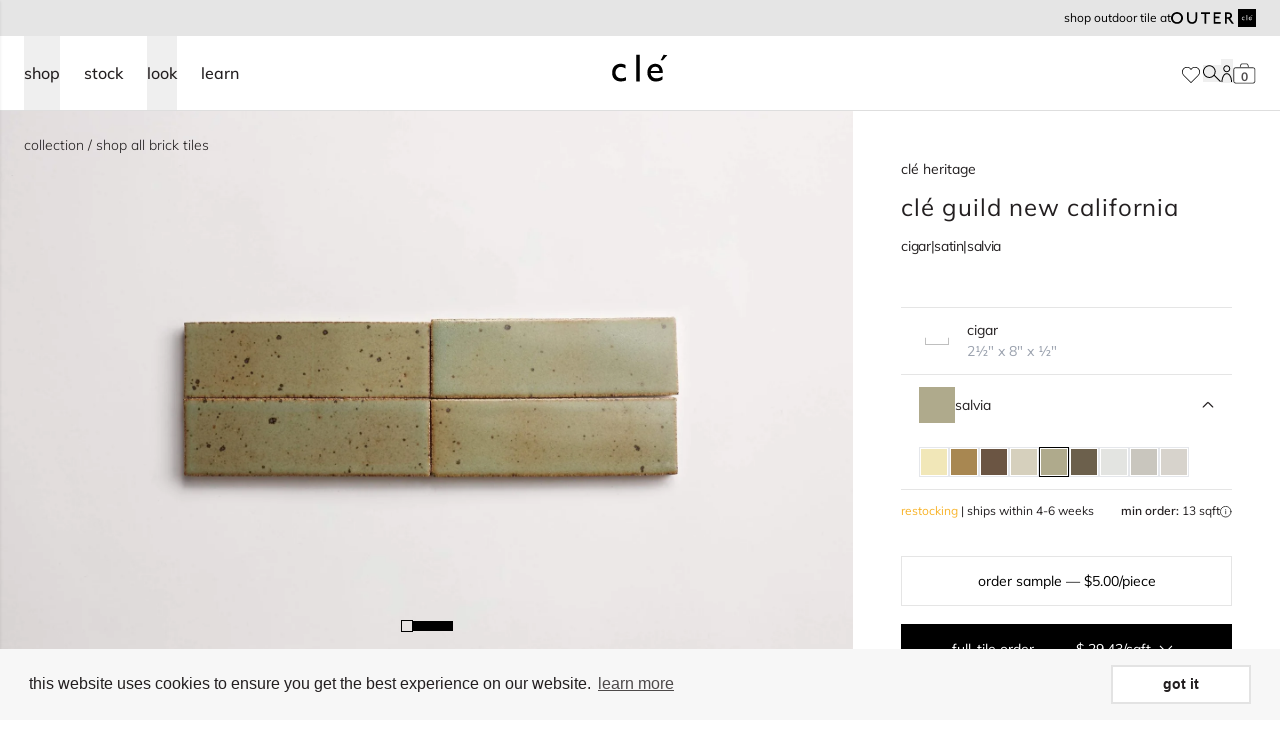

--- FILE ---
content_type: text/html; charset=utf-8
request_url: https://www.cletile.com/collections/shop-all-brick/products/new-california-salvia-brick-mto
body_size: 82737
content:
<!doctype html>
<html class="no-js scroll-pt-16" lang="en">
  <head>
    <meta charset="utf-8">
    <meta http-equiv="X-UA-Compatible" content="IE=edge">
    <meta name="viewport" content="width=device-width,initial-scale=1">
    <meta name="theme-color" content="">
    <link rel="canonical" href="https://www.cletile.com/products/new-california-salvia-brick-mto">
    <link rel="preconnect" href="https://cdn.shopify.com" crossorigin>
    <link rel="preconnect" href="https://fonts.gstatic.com" crossorigin><link rel="icon" type="image/png" href="//www.cletile.com/cdn/shop/files/cle-favicon.png?crop=center&height=32&v=1665597832&width=32"><!-- Google Tag Manager -->
    <script>(function(w,d,s,l,i){w[l]=w[l]||[];w[l].push({'gtm.start':
        new Date().getTime(),event:'gtm.js'});var f=d.getElementsByTagName(s)[0],
        j=d.createElement(s),dl=l!='dataLayer'?'&l='+l:'';j.async=true;j.src=
        'https://www.googletagmanager.com/gtm.js?id='+i+dl;f.parentNode.insertBefore(j,f);
    })(window,document,'script','dataLayer','GTM-5MVSM7N');

    </script>
    <!-- End Google Tag Manager -->

        <script type="application/ld+json">
      {
        "@context": "http://schema.org",
        "@type": "Organization",
        "@id": "Store",
        "name": "clé tile",
        "logo": "https://cdn.shopify.com/s/files/1/1127/8620/t/8/assets/logo.png",
        "url": "https://www.cletile.com/",
        "contactPoint": [
          {
            "@type": "ContactPoint",
            "telephone": "+1-415-887-9011",
            "contactType": "customer service",
            "name": "Sales or customer inquiries",
            "email": "contact@cletile.com",
            "areaServed": "US"
          },
          {
            "@type": "ContactPoint",
            "name": "Installation and maintenance guides / FAQ",
            "url": "https://help.cletile.com/en/",
            "contactType": "customer service",
            "areaServed": "US"
          },
          {
            "@type": "ContactPoint",
            "name": "Shipping, delivery & returns",
            "url": "https://help.cletile.com/en/shipping-delivery-and-return-information",
            "contactType": "customer service",
            "areaServed": "US"
          },
          {
            "@type": "ContactPoint",
            "url": "https://www.cletile.com",
            "contactType": "customer service",
            "name": "Press inquiries",
            "email": "press@cletile.com",
            "areaServed": "US"
          },
          {
            "@type": "ContactPoint",
            "url": "https://www.cletile.com",
            "contactType": "customer service",
            "name": "Design inquiries",
            "email": "design@cletile.com",
            "areaServed": "US"
          }
        ],
        "sameAs": [
          "https://www.pinterest.com/cletile/",
          "https://www.facebook.com/Tilevera/",
          "https://twitter.com/cletile",
          "https://www.instagram.com/cletile/?hl=en"
        ]
      }
    </script>

        <script type="application/ld+json">
      {
        "@context": "http://schema.org",
        "@type": "WebSite",
        "name": "clé tile",
        "url": "https://www.cletile.com/",
        "potentialAction": [
          {
            "@type": "SearchAction",
            "target": "https://www.cletile.com/?s={search_term_string}",
            "query-input": "required name=search_term_string"
          }
        ]
      }
    </script>
    

<meta property="og:site_name" content="clé tile">
<meta property="og:url" content="https://www.cletile.com/products/new-california-salvia-brick-mto">
<meta property="og:title" content="clé guild | new california | thin brick | salvia">
<meta property="og:type" content="product">
<meta property="og:description" content="clé new california salvia glanzed brick tile has grey-green hues and light spotting. perfect for kitchens, bathrooms, walls, and floor."><meta property="og:image" content="http://www.cletile.com/cdn/shop/files/qrafsswmfef7tbn0zgv5.jpg?v=1767259332">
  <meta property="og:image:secure_url" content="https://www.cletile.com/cdn/shop/files/qrafsswmfef7tbn0zgv5.jpg?v=1767259332">
  <meta property="og:image:width" content="3000">
  <meta property="og:image:height" content="2000"><meta property="og:price:amount" content="4.50">
  <meta property="og:price:currency" content="USD"><meta name="twitter:card" content="summary_large_image">
<meta name="twitter:title" content="clé guild | new california | thin brick | salvia">
<meta name="twitter:description" content="clé new california salvia glanzed brick tile has grey-green hues and light spotting. perfect for kitchens, bathrooms, walls, and floor.">

    


    

<title>clé guild | new california | thin brick | salvia
</title>


  <meta name="description" content="clé new california salvia glanzed brick tile has grey-green hues and light spotting. perfect for kitchens, bathrooms, walls, and floor.">


    
    <script src="//www.cletile.com/cdn/shop/t/74/assets/global.js?v=76248272910768655751763491939" defer="defer"></script>
    

    <script>window.performance && window.performance.mark && window.performance.mark('shopify.content_for_header.start');</script><meta id="shopify-digital-wallet" name="shopify-digital-wallet" content="/11278620/digital_wallets/dialog">
<meta name="shopify-checkout-api-token" content="923fcdc804e1c5525b334e62b9df95fc">
<link rel="alternate" type="application/json+oembed" href="https://www.cletile.com/products/new-california-salvia-brick-mto.oembed">
<script async="async" src="/checkouts/internal/preloads.js?locale=en-US"></script>
<link rel="preconnect" href="https://shop.app" crossorigin="anonymous">
<script async="async" src="https://shop.app/checkouts/internal/preloads.js?locale=en-US&shop_id=11278620" crossorigin="anonymous"></script>
<script id="shopify-features" type="application/json">{"accessToken":"923fcdc804e1c5525b334e62b9df95fc","betas":["rich-media-storefront-analytics"],"domain":"www.cletile.com","predictiveSearch":true,"shopId":11278620,"locale":"en"}</script>
<script>var Shopify = Shopify || {};
Shopify.shop = "cle-tile-2.myshopify.com";
Shopify.locale = "en";
Shopify.currency = {"active":"USD","rate":"1.0"};
Shopify.country = "US";
Shopify.theme = {"name":"shopify-cle-tile\/shopify-master","id":134186926272,"schema_name":"Dawn","schema_version":"4.0.0","theme_store_id":null,"role":"main"};
Shopify.theme.handle = "null";
Shopify.theme.style = {"id":null,"handle":null};
Shopify.cdnHost = "www.cletile.com/cdn";
Shopify.routes = Shopify.routes || {};
Shopify.routes.root = "/";</script>
<script type="module">!function(o){(o.Shopify=o.Shopify||{}).modules=!0}(window);</script>
<script>!function(o){function n(){var o=[];function n(){o.push(Array.prototype.slice.apply(arguments))}return n.q=o,n}var t=o.Shopify=o.Shopify||{};t.loadFeatures=n(),t.autoloadFeatures=n()}(window);</script>
<script>
  window.ShopifyPay = window.ShopifyPay || {};
  window.ShopifyPay.apiHost = "shop.app\/pay";
  window.ShopifyPay.redirectState = null;
</script>
<script id="shop-js-analytics" type="application/json">{"pageType":"product"}</script>
<script defer="defer" async type="module" src="//www.cletile.com/cdn/shopifycloud/shop-js/modules/v2/client.init-shop-cart-sync_DtuiiIyl.en.esm.js"></script>
<script defer="defer" async type="module" src="//www.cletile.com/cdn/shopifycloud/shop-js/modules/v2/chunk.common_CUHEfi5Q.esm.js"></script>
<script type="module">
  await import("//www.cletile.com/cdn/shopifycloud/shop-js/modules/v2/client.init-shop-cart-sync_DtuiiIyl.en.esm.js");
await import("//www.cletile.com/cdn/shopifycloud/shop-js/modules/v2/chunk.common_CUHEfi5Q.esm.js");

  window.Shopify.SignInWithShop?.initShopCartSync?.({"fedCMEnabled":true,"windoidEnabled":true});

</script>
<script>
  window.Shopify = window.Shopify || {};
  if (!window.Shopify.featureAssets) window.Shopify.featureAssets = {};
  window.Shopify.featureAssets['shop-js'] = {"shop-cart-sync":["modules/v2/client.shop-cart-sync_DFoTY42P.en.esm.js","modules/v2/chunk.common_CUHEfi5Q.esm.js"],"init-fed-cm":["modules/v2/client.init-fed-cm_D2UNy1i2.en.esm.js","modules/v2/chunk.common_CUHEfi5Q.esm.js"],"init-shop-email-lookup-coordinator":["modules/v2/client.init-shop-email-lookup-coordinator_BQEe2rDt.en.esm.js","modules/v2/chunk.common_CUHEfi5Q.esm.js"],"shop-cash-offers":["modules/v2/client.shop-cash-offers_3CTtReFF.en.esm.js","modules/v2/chunk.common_CUHEfi5Q.esm.js","modules/v2/chunk.modal_BewljZkx.esm.js"],"shop-button":["modules/v2/client.shop-button_C6oxCjDL.en.esm.js","modules/v2/chunk.common_CUHEfi5Q.esm.js"],"init-windoid":["modules/v2/client.init-windoid_5pix8xhK.en.esm.js","modules/v2/chunk.common_CUHEfi5Q.esm.js"],"avatar":["modules/v2/client.avatar_BTnouDA3.en.esm.js"],"init-shop-cart-sync":["modules/v2/client.init-shop-cart-sync_DtuiiIyl.en.esm.js","modules/v2/chunk.common_CUHEfi5Q.esm.js"],"shop-toast-manager":["modules/v2/client.shop-toast-manager_BYv_8cH1.en.esm.js","modules/v2/chunk.common_CUHEfi5Q.esm.js"],"pay-button":["modules/v2/client.pay-button_FnF9EIkY.en.esm.js","modules/v2/chunk.common_CUHEfi5Q.esm.js"],"shop-login-button":["modules/v2/client.shop-login-button_CH1KUpOf.en.esm.js","modules/v2/chunk.common_CUHEfi5Q.esm.js","modules/v2/chunk.modal_BewljZkx.esm.js"],"init-customer-accounts-sign-up":["modules/v2/client.init-customer-accounts-sign-up_aj7QGgYS.en.esm.js","modules/v2/client.shop-login-button_CH1KUpOf.en.esm.js","modules/v2/chunk.common_CUHEfi5Q.esm.js","modules/v2/chunk.modal_BewljZkx.esm.js"],"init-shop-for-new-customer-accounts":["modules/v2/client.init-shop-for-new-customer-accounts_NbnYRf_7.en.esm.js","modules/v2/client.shop-login-button_CH1KUpOf.en.esm.js","modules/v2/chunk.common_CUHEfi5Q.esm.js","modules/v2/chunk.modal_BewljZkx.esm.js"],"init-customer-accounts":["modules/v2/client.init-customer-accounts_ppedhqCH.en.esm.js","modules/v2/client.shop-login-button_CH1KUpOf.en.esm.js","modules/v2/chunk.common_CUHEfi5Q.esm.js","modules/v2/chunk.modal_BewljZkx.esm.js"],"shop-follow-button":["modules/v2/client.shop-follow-button_CMIBBa6u.en.esm.js","modules/v2/chunk.common_CUHEfi5Q.esm.js","modules/v2/chunk.modal_BewljZkx.esm.js"],"lead-capture":["modules/v2/client.lead-capture_But0hIyf.en.esm.js","modules/v2/chunk.common_CUHEfi5Q.esm.js","modules/v2/chunk.modal_BewljZkx.esm.js"],"checkout-modal":["modules/v2/client.checkout-modal_BBxc70dQ.en.esm.js","modules/v2/chunk.common_CUHEfi5Q.esm.js","modules/v2/chunk.modal_BewljZkx.esm.js"],"shop-login":["modules/v2/client.shop-login_hM3Q17Kl.en.esm.js","modules/v2/chunk.common_CUHEfi5Q.esm.js","modules/v2/chunk.modal_BewljZkx.esm.js"],"payment-terms":["modules/v2/client.payment-terms_CAtGlQYS.en.esm.js","modules/v2/chunk.common_CUHEfi5Q.esm.js","modules/v2/chunk.modal_BewljZkx.esm.js"]};
</script>
<script>(function() {
  var isLoaded = false;
  function asyncLoad() {
    if (isLoaded) return;
    isLoaded = true;
    var urls = ["https:\/\/cdn.shopify.com\/s\/files\/1\/1127\/8620\/t\/35\/assets\/booster_eu_cookie_11278620.js?v=1667853812\u0026shop=cle-tile-2.myshopify.com","https:\/\/api-na1.hubapi.com\/scriptloader\/v1\/169240.js?shop=cle-tile-2.myshopify.com","\/\/backinstock.useamp.com\/widget\/68616_1767159086.js?category=bis\u0026v=6\u0026shop=cle-tile-2.myshopify.com"];
    for (var i = 0; i < urls.length; i++) {
      var s = document.createElement('script');
      s.type = 'text/javascript';
      s.async = true;
      s.src = urls[i];
      var x = document.getElementsByTagName('script')[0];
      x.parentNode.insertBefore(s, x);
    }
  };
  if(window.attachEvent) {
    window.attachEvent('onload', asyncLoad);
  } else {
    window.addEventListener('load', asyncLoad, false);
  }
})();</script>
<script id="__st">var __st={"a":11278620,"offset":-28800,"reqid":"0ec205ef-254c-4a3b-a37d-5279ac28a9aa-1767276393","pageurl":"www.cletile.com\/collections\/shop-all-brick\/products\/new-california-salvia-brick-mto","u":"62cc1ffd6200","p":"product","rtyp":"product","rid":4415427608647};</script>
<script>window.ShopifyPaypalV4VisibilityTracking = true;</script>
<script id="captcha-bootstrap">!function(){'use strict';const t='contact',e='account',n='new_comment',o=[[t,t],['blogs',n],['comments',n],[t,'customer']],c=[[e,'customer_login'],[e,'guest_login'],[e,'recover_customer_password'],[e,'create_customer']],r=t=>t.map((([t,e])=>`form[action*='/${t}']:not([data-nocaptcha='true']) input[name='form_type'][value='${e}']`)).join(','),a=t=>()=>t?[...document.querySelectorAll(t)].map((t=>t.form)):[];function s(){const t=[...o],e=r(t);return a(e)}const i='password',u='form_key',d=['recaptcha-v3-token','g-recaptcha-response','h-captcha-response',i],f=()=>{try{return window.sessionStorage}catch{return}},m='__shopify_v',_=t=>t.elements[u];function p(t,e,n=!1){try{const o=window.sessionStorage,c=JSON.parse(o.getItem(e)),{data:r}=function(t){const{data:e,action:n}=t;return t[m]||n?{data:e,action:n}:{data:t,action:n}}(c);for(const[e,n]of Object.entries(r))t.elements[e]&&(t.elements[e].value=n);n&&o.removeItem(e)}catch(o){console.error('form repopulation failed',{error:o})}}const l='form_type',E='cptcha';function T(t){t.dataset[E]=!0}const w=window,h=w.document,L='Shopify',v='ce_forms',y='captcha';let A=!1;((t,e)=>{const n=(g='f06e6c50-85a8-45c8-87d0-21a2b65856fe',I='https://cdn.shopify.com/shopifycloud/storefront-forms-hcaptcha/ce_storefront_forms_captcha_hcaptcha.v1.5.2.iife.js',D={infoText:'Protected by hCaptcha',privacyText:'Privacy',termsText:'Terms'},(t,e,n)=>{const o=w[L][v],c=o.bindForm;if(c)return c(t,g,e,D).then(n);var r;o.q.push([[t,g,e,D],n]),r=I,A||(h.body.append(Object.assign(h.createElement('script'),{id:'captcha-provider',async:!0,src:r})),A=!0)});var g,I,D;w[L]=w[L]||{},w[L][v]=w[L][v]||{},w[L][v].q=[],w[L][y]=w[L][y]||{},w[L][y].protect=function(t,e){n(t,void 0,e),T(t)},Object.freeze(w[L][y]),function(t,e,n,w,h,L){const[v,y,A,g]=function(t,e,n){const i=e?o:[],u=t?c:[],d=[...i,...u],f=r(d),m=r(i),_=r(d.filter((([t,e])=>n.includes(e))));return[a(f),a(m),a(_),s()]}(w,h,L),I=t=>{const e=t.target;return e instanceof HTMLFormElement?e:e&&e.form},D=t=>v().includes(t);t.addEventListener('submit',(t=>{const e=I(t);if(!e)return;const n=D(e)&&!e.dataset.hcaptchaBound&&!e.dataset.recaptchaBound,o=_(e),c=g().includes(e)&&(!o||!o.value);(n||c)&&t.preventDefault(),c&&!n&&(function(t){try{if(!f())return;!function(t){const e=f();if(!e)return;const n=_(t);if(!n)return;const o=n.value;o&&e.removeItem(o)}(t);const e=Array.from(Array(32),(()=>Math.random().toString(36)[2])).join('');!function(t,e){_(t)||t.append(Object.assign(document.createElement('input'),{type:'hidden',name:u})),t.elements[u].value=e}(t,e),function(t,e){const n=f();if(!n)return;const o=[...t.querySelectorAll(`input[type='${i}']`)].map((({name:t})=>t)),c=[...d,...o],r={};for(const[a,s]of new FormData(t).entries())c.includes(a)||(r[a]=s);n.setItem(e,JSON.stringify({[m]:1,action:t.action,data:r}))}(t,e)}catch(e){console.error('failed to persist form',e)}}(e),e.submit())}));const S=(t,e)=>{t&&!t.dataset[E]&&(n(t,e.some((e=>e===t))),T(t))};for(const o of['focusin','change'])t.addEventListener(o,(t=>{const e=I(t);D(e)&&S(e,y())}));const B=e.get('form_key'),M=e.get(l),P=B&&M;t.addEventListener('DOMContentLoaded',(()=>{const t=y();if(P)for(const e of t)e.elements[l].value===M&&p(e,B);[...new Set([...A(),...v().filter((t=>'true'===t.dataset.shopifyCaptcha))])].forEach((e=>S(e,t)))}))}(h,new URLSearchParams(w.location.search),n,t,e,['guest_login'])})(!0,!0)}();</script>
<script integrity="sha256-4kQ18oKyAcykRKYeNunJcIwy7WH5gtpwJnB7kiuLZ1E=" data-source-attribution="shopify.loadfeatures" defer="defer" src="//www.cletile.com/cdn/shopifycloud/storefront/assets/storefront/load_feature-a0a9edcb.js" crossorigin="anonymous"></script>
<script crossorigin="anonymous" defer="defer" src="//www.cletile.com/cdn/shopifycloud/storefront/assets/shopify_pay/storefront-65b4c6d7.js?v=20250812"></script>
<script data-source-attribution="shopify.dynamic_checkout.dynamic.init">var Shopify=Shopify||{};Shopify.PaymentButton=Shopify.PaymentButton||{isStorefrontPortableWallets:!0,init:function(){window.Shopify.PaymentButton.init=function(){};var t=document.createElement("script");t.src="https://www.cletile.com/cdn/shopifycloud/portable-wallets/latest/portable-wallets.en.js",t.type="module",document.head.appendChild(t)}};
</script>
<script data-source-attribution="shopify.dynamic_checkout.buyer_consent">
  function portableWalletsHideBuyerConsent(e){var t=document.getElementById("shopify-buyer-consent"),n=document.getElementById("shopify-subscription-policy-button");t&&n&&(t.classList.add("hidden"),t.setAttribute("aria-hidden","true"),n.removeEventListener("click",e))}function portableWalletsShowBuyerConsent(e){var t=document.getElementById("shopify-buyer-consent"),n=document.getElementById("shopify-subscription-policy-button");t&&n&&(t.classList.remove("hidden"),t.removeAttribute("aria-hidden"),n.addEventListener("click",e))}window.Shopify?.PaymentButton&&(window.Shopify.PaymentButton.hideBuyerConsent=portableWalletsHideBuyerConsent,window.Shopify.PaymentButton.showBuyerConsent=portableWalletsShowBuyerConsent);
</script>
<script data-source-attribution="shopify.dynamic_checkout.cart.bootstrap">document.addEventListener("DOMContentLoaded",(function(){function t(){return document.querySelector("shopify-accelerated-checkout-cart, shopify-accelerated-checkout")}if(t())Shopify.PaymentButton.init();else{new MutationObserver((function(e,n){t()&&(Shopify.PaymentButton.init(),n.disconnect())})).observe(document.body,{childList:!0,subtree:!0})}}));
</script>
<link id="shopify-accelerated-checkout-styles" rel="stylesheet" media="screen" href="https://www.cletile.com/cdn/shopifycloud/portable-wallets/latest/accelerated-checkout-backwards-compat.css" crossorigin="anonymous">
<style id="shopify-accelerated-checkout-cart">
        #shopify-buyer-consent {
  margin-top: 1em;
  display: inline-block;
  width: 100%;
}

#shopify-buyer-consent.hidden {
  display: none;
}

#shopify-subscription-policy-button {
  background: none;
  border: none;
  padding: 0;
  text-decoration: underline;
  font-size: inherit;
  cursor: pointer;
}

#shopify-subscription-policy-button::before {
  box-shadow: none;
}

      </style>
<link rel="stylesheet" media="screen" href="//www.cletile.com/cdn/shop/t/74/compiled_assets/styles.css?234431">
<script>window.performance && window.performance.mark && window.performance.mark('shopify.content_for_header.end');</script>

    
      <link href="//www.cletile.com/cdn/shop/t/74/assets/products.scss.css?v=148433913499740948251763491933" rel="stylesheet" type="text/css" media="all" />
      
      


  <script src="//www.cletile.com/cdn/shop/t/74/assets/vite-product-scripts-DlqD0C5r.min.js" type="module" crossorigin="anonymous"></script>
  <link rel="modulepreload" href="//www.cletile.com/cdn/shop/t/74/assets/vite-swiper-element-bundle-BytrOphn.min.js" crossorigin="anonymous">


    
    
      


  <script src="//www.cletile.com/cdn/shop/t/74/assets/vite-product-calc-scripts-8IVVDkD2.min.js" type="module" crossorigin="anonymous"></script>


    

    
      
    <script defer="defer">
        document.documentElement.className = document.documentElement.className.replace('no-js', 'js');
      if (Shopify.designMode) {
        document.documentElement.classList.add('shopify-design-mode');
      }
    </script>

    

    

    
    
    

    
    
    
      
    

    


  <script src="//www.cletile.com/cdn/shop/t/74/assets/vite-algolia-scripts-Do01Zpad.min.js" type="module" crossorigin="anonymous"></script>
  <link rel="modulepreload" href="//www.cletile.com/cdn/shop/t/74/assets/vite-search-insights-browser-TlkBMqGp.min.js" crossorigin="anonymous">
  <link rel="modulepreload" href="//www.cletile.com/cdn/shop/t/74/assets/vite-connectInfiniteHits-BHqPjF0e.min.js" crossorigin="anonymous">
  <link rel="modulepreload" href="//www.cletile.com/cdn/shop/t/74/assets/vite-connectSearchBox-3KXg3XwN.min.js" crossorigin="anonymous">



    
      <link href="//www.cletile.com/cdn/shop/t/74/assets/cle-sidebar-cart.css?v=72864489393257326911708383523" rel="stylesheet" type="text/css" media="all" />
    

    


  <link href="//www.cletile.com/cdn/shop/t/74/assets/vite-theme-BEgZazVZ.min.css" rel="stylesheet" type="text/css" media="all" />


    


  <script src="//www.cletile.com/cdn/shop/t/74/assets/vite-main-Dsaly8lz.min.js" type="module" crossorigin="anonymous"></script>



    
    
    
  

<!-- BEGIN app block: shopify://apps/analyzify-ga4-ads-tracking/blocks/app-embed-v4/69637cfd-dd6f-4511-aa97-7037cfb5515c -->


<!-- BEGIN app snippet: an_analyzify_settings -->







<script defer>
  // AN_ANALYZIFY_SETTINGS
  (() => {
    try {
      const startTime = performance.now();
      window.analyzify = window.analyzify || {};
  
      window.analyzify.log = (t, groupName, nestedGroupName) => {
        try {
          const styles = {
            default: 'color:#fff;background:#413389;',
            an_analyzify: 'color:#fff;background:#1f77b4;', 
            an_analyzify_settings: 'color:#fff;background:#ff7f0e;', 
            an_fb: 'color:#fff;background:#2ca02c;', 
            an_criteo: 'color:#fff;background:#d62728;', 
            an_bing: 'color:#fff;background:#9467bd;', 
            an_clarity: 'color:#fff;background:#8c564b;', 
            an_hotjar: 'color:#fff;background:#8c564b;', 
            an_gtm: 'color:#fff;background:#e377c2;', 
            an_klaviyo: 'color:#fff;background:#7f7f7f;', 
            an_pinterest: 'color:#fff;background:#bcbd22;', 
            an_rebuy: 'color:#fff;background:#17becf;', 
            an_tiktok: 'color:#fff;background:#ffbb78;', 
            an_x: 'color:#fff;background:#98df8a;', 
            an_consent: 'color:#fff;background:#ff9896;' 
          };

          if (window.analyzify.logging && t != null) {
            const style = styles[groupName] || styles['default'];
            console.log(`%c[${groupName || 'Analyzify'}]${nestedGroupName ? ` ${nestedGroupName}` : ''}`, style, t);
            analyzify.logs.push(t);
            if (analyzify?.stopAtLog) {
              debugger;
            }
          }
        } catch (error) {
          console.error("Error processing analyzify settings:", error);
        }
      }

      (() => {
        try {
          window.analyzify = {
            ...window.analyzify,
            logging: "" == "true",
            logs: [],
            testing_environment: false,
            consent_version: null,
            initial_load: {},
            variant_changed_with_view_item: false,
            chunk_size: 25,
            properties: {
              GTM: {
                status: true,
                id: "",
                multiple_view_item_list: false,
                feed_country: "",
                feed_region: "",
                feed_language: "",
                merchant_id: "",
                enhanced_params: true,
                replace_session_id: false,
                replace_gclid: false,
                variant_changed: true,
                generate_lead: true,
              },
              GADS: {
                status:false, 
                conversion_linker:false, 
                allow_ad_personalization_signals:false,
                ads_data_redaction:false,
                url_passthrough:false,
                primary: {
                  status:false,
                  id: "",
                  feed_country: "US",
                  feed_region: "US",
                  merchant_id: "",
                  feed_language: "",
                  product_id_format: "product_sku", 
                  replace_session_id:false,
                  replace_gclid:false,
                  remarketing: {
                    status:false,
                    gads_remarketing_id_format: "product_sku",
                    events: { 
                      view_item_list: false, 
                      view_item: false,
                      add_to_cart: false,
                      remove_from_cart: false,
                      begin_checkout: false,
                      purchase: false,
                      generate_lead: false,
                    }
                  },
                  conversions: {
                    view_item: {
                        status: false,
                        value: "",
                    },
                    add_to_cart: {
                        status: false,
                        value: "",
                    },
                    begin_checkout: {
                        status: false,
                        value: "",
                    },
                    purchase: {
                        status: false,
                        value: "",
                    },
                    generate_lead: {
                      status: false,
                      value: "",
                    }
                  }
                },
                secondary: {
                  status: false,
                  id: "",
                  feed_country: "",
                  feed_region: "",
                  merchant_id: "",
                  feed_language: "",
                  product_id_format: "product_sku",
                  remarketing: {
                    gads_remarketing_id_format: "product_sku",
                    status: false,
                    events: {
                      view_item_list: false,
                      view_item: false,
                      add_to_cart: false,
                      remove_from_cart: false,
                      begin_checkout: false,
                      purchase: false,
                      generate_lead: false,
                    }
                  },
                  conversions: {
                    view_item: {
                      status: false,
                      value: "",
                    },
                    add_to_cart:{
                      status: false,
                      value: "",
                    },
                    begin_checkout:{
                      status: false,
                      value: "",
                    },
                    purchase:{
                      status: false,
                      value: "",
                    },
                    generate_lead: {
                      status: false,
                      value: "",
                    }
                  }
                }
              },
              GA4: {
                status: false,
                multiple_view_item_list: false,
                enhanced_params: true,
                all_forms: false,
                primary: {
                  status: false,
                  id: "",
                  product_id_format: "product_sku",
                  replace_session_id: false,
                  events: {
                    variant_changed: true,
                    view_item_list: false,
                    select_item: false,
                    nav_click: false,
                    view_item: false,
                    add_to_cart: false,
                    add_to_wishlist: false,
                    view_cart: false,
                    remove_from_cart: false,
                    begin_checkout: false,
                    purchase: false,
                    generate_lead: true,
                    page_404: true,
                  }
                },
                secondary: {
                  status: false,
                  id: "",
                  product_id_format: "product_sku",
                  replace_session_id: false,
                  events: {
                      variant_changed: true,
                      view_item_list: false,
                      select_item: false,
                      nav_click: false,
                      view_item: false,
                      add_to_cart: false,
                      add_to_wishlist: false,
                      view_cart: false,
                      remove_from_cart: false,
                      begin_checkout: false,
                      purchase: false,
                      generate_lead: true, // @check & set: false
                      page_404: true,
                  }
                } 
              },
              X: {
                status: false,
                id:"",
                product_id_format: "product_sku",
                events:{
                    page_view: "",
                    add_to_cart: "",
                    begin_checkout: "",
                    search: ""
                }
              },
              BING: {
                status: false,
                id: "",
                product_id_format: "product_sku",
                events: {
                    home: true,
                    view_item: true,
                    view_item_list: true,
                    view_cart: true,
                    search: true,
                    add_to_cart: false,
                    begin_checkout: false,
                    purchase: false
                }
              },
              FACEBOOK: {
                status: false,
                all_forms: false,
                primary: {
                    status: false,
                    id: "",
                    product_id_format: "",
                    events: {
                        view_content: false,
                        view_collection: true,
                        search: false,
                        add_to_cart: false,
                        add_to_wishlist: false,
                        view_cart: true,
                        initiate_checkout: false,
                        add_payment_info: false,
                        generate_lead: true,
                        purchase: false,
                    }
                },
                secondary: {
                    status: false,
                    id: "",
                    product_id_format: "",
                    events: {
                        view_content: false,
                        view_collection: true,
                        search: false,
                        add_to_cart: false,
                        add_to_wishlist: false,
                        view_cart: true,
                        initiate_checkout: false,
                        add_payment_info: false,
                        generate_lead: true,
                        purchase: false,
                    }
                }
              },
              SERVERSIDE: {
                store_id: null,
                status: false,
                measurement_id: null,
                datalayer: false,
                endpoint: 'https://analyzifycdn.com/collect',
                testEndpoint: 'https://stag.analyzifycdn.com/collect', 
                azfy_attribution: 'dual', // will be deprecated slowly
                shop_domain: "www.cletile.com",
                all_forms: false,
                events: {
                    add_to_cart: false,
                    view_item: true,
                    page_view: true,
                    begin_checkout: false,
                    search: true,
                    generate_lead: true,
                },
                sendCartUpdateDebug: false,
                sendUpsertFailDebug: false, 
              },
              PINTEREST:{
                status: false,
                id: "",
                product_id_format: "product_sku",
                events:{
                    view_item_list: false,
                    view_item: false,
                    add_to_cart: false,
                    purchase: false,
                }
              },
              CRITEO:{
                status: false,
                id: "",
                product_id_format: "product_sku",
                events:{
                    view_item_list: false,
                    view_item: false,
                    add_to_cart: false,
                    view_cart: false,
                    purchase: false,
                }
              },
              CLARITY:{
                status: false,
                id: "",
                events: {
                  view_item: false,
                  view_item_list: false,
                  view_cart: false,
                  add_to_cart: false,
                  add_to_wishlist: false,
                  remove_from_cart: false,
                  begin_checkout: false,
                  search: false,
                }
              },
              HOTJAR:{
                status: false,
                id: "",
                events: {
                  view_item: false,
                  view_item_list: false,
                  view_cart: false,
                  add_to_cart: false,
                  add_to_wishlist: false,
                  remove_from_cart: false,
                  begin_checkout: false,
                  search: false,
                }
              },             
              SNAPCHAT:{
                status: false,
                id: "",
                events: {
                  view_item: false,
                  add_to_cart: false,
                  initiate_checkout: false,
                },
                product_id_format: "product_sku",
              },
              KLAVIYO:{
                status: false,
                id: "",
                product_id_format: "product_sku",
                events:{
                    subscribe: false, // did not seem to be defined in the settings
                    view_item_list: false,
                    view_item: false,
                    add_to_cart: false,
                    add_to_wishlist: true,
                    begin_checkout: false,
                    search: false,
                    purchase: false, // did not seem to be defined in the settings
                }
              },
              
              TIKTOK:{
                status: false,
                id: "",
                product_id_format: "product_sku",
                all_forms: false,
                events:{
                    view_item: false,
                    add_to_cart: false,
                    begin_checkout: false,
                    search: false,
                    purchase: false,
                    generate_lead: true,
                }
              }
            },
            send_unhashed_email: false,
            hide_raw_userdata: false,
            feed_region: 'US',
            feed_country: 'US',
            debug_mode: false,
            rebuy_atc_rfc: false,
            pageFly: false,
            user_id_format: "cid",
            send_user_id: true,
            addedProduct: null
          }
        } catch (error) {
          console.error("Error processing analyzify settings:", error);
        }
      })();

      window.analyzify_custom_classes = 'removefromcart_btn_attributes:id:remove-cart-item,';
      window.analyzify_measurement_id = '';
      window.analyzify_measurement_id_v3 = '';
      window.analyzify.gtag_config = {};

      // @check
      window.collection_sku_list = [
        
        'GB11075',
        
        'CA21726',
        
        'CA0009',
        
        'CA21748',
        
        'CA0006',
        
        'GB12005',
        
        'FF10017',
        
        'CA0002',
        
        'GT10008',
        
        'FF10026',
        
        'GT10006',
        
        'CA21751',
        
        'CA21746',
        
        'CA0004',
        
        'GB12004',
        
        'GB12010',
        
        'CA21760',
        
        'FF10020',
        
        'GB11076',
        
        'FF10023',
        
        'FF10013',
        
        'GB12008',
        
        'GT10005',
        
        'GB12017',
        
        'FF10018',
        
        'FF10014',
        
        'CA21727',
        
        'CA21750',
        
        'CA21725',
        
        'CA0003',
        
        'CA21762',
        
        'FF10009',
        
        'FF10007',
        
        'CA0008',
        
        'GB11074',
        
        'FF10015',
        
        'CA21744',
        
        'GB13002',
        
        'FF10025',
        
        'FF10008',
        
        'GB13001',
        
        'FF10029',
        
        'FF10006',
        
        'CA21741',
        
        'GT10010',
        
        'CA21752',
        
        'FF10019',
        
        'CA21739',
        
        'GB11079',
        
        'FF10022'
        
      ];

      window.analyzify.cart_attributes = null;
      window.analyzify.eventId = null;
      window.analyzify.cart_id = null;
      window.analyzify.sh_info_obj = {};

      // @check
      const orders = [
        
      ];
      // @check
      const totalOrderPrice = orders.reduce((acc, price) => acc + price, 0);

      window.analyzify.shopify_customer  = {
        
        type: 'visitor',
        
      };

      // @check
      window.analyzify.shopify_template = 'product';

      (() => {
        try {
          
            window.analyzify.getProductObj = (() => {
              try {
                return {
                  product: {"id":4415427608647,"title":"clé guild | new california | salvia ~ 2½\"x8\"x½\"","handle":"new-california-salvia-brick-mto","description":"","published_at":"2022-07-21T12:09:53-07:00","created_at":"2019-12-20T10:50:08-08:00","vendor":"clé tile","type":"Standard - Guild Limited","tags":["Area Collection:backsplash","Area Collection:bathroom","Area Collection:fireplace surround","Area Collection:interior floor","Area Collection:interior wall","Area Collection:kitchen","Area Collection:shower walls","Clé Collection:clé guild","Clé Curation:clé Heritage","Colors:Green","Group Name:cle-guild-new-california","Material:Brick","Online","PIM:GraphQL"],"price":450,"price_min":450,"price_max":450,"available":true,"price_varies":false,"compare_at_price":null,"compare_at_price_min":0,"compare_at_price_max":0,"compare_at_price_varies":false,"variants":[{"id":43222947791040,"title":"Default Title","option1":"Default Title","option2":null,"option3":null,"sku":"CA0003","requires_shipping":true,"taxable":true,"featured_image":null,"available":true,"name":"clé guild | new california | salvia ~ 2½\"x8\"x½\"","public_title":null,"options":["Default Title"],"price":450,"weight":386,"compare_at_price":null,"inventory_quantity":0,"inventory_management":"shopify","inventory_policy":"continue","barcode":null,"requires_selling_plan":false,"selling_plan_allocations":[],"quantity_rule":{"min":1,"max":null,"increment":1}}],"images":["\/\/www.cletile.com\/cdn\/shop\/files\/qrafsswmfef7tbn0zgv5.jpg?v=1767259332","\/\/www.cletile.com\/cdn\/shop\/files\/mtnjouw9p87zfy68izje.jpg?v=1767259332","\/\/www.cletile.com\/cdn\/shop\/files\/kxdh9dmsgghpeppfxbdy.jpg?v=1767259332","\/\/www.cletile.com\/cdn\/shop\/files\/rviiqlngbcgwost9kfix.jpg?v=1767259332","\/\/www.cletile.com\/cdn\/shop\/files\/iobpclhow5aafevbhtt1.jpg?v=1767259332"],"featured_image":"\/\/www.cletile.com\/cdn\/shop\/files\/qrafsswmfef7tbn0zgv5.jpg?v=1767259332","options":["Title"],"media":[{"alt":"c_a_ca0003_cle_tile_guildworks_newcalifornia_salvia_4up_2x8_overhead_main_3600x2400_255bbfd7-49db-490a-b885-359f7cde29f2.jpg","id":34025016590528,"position":1,"preview_image":{"aspect_ratio":1.5,"height":2000,"width":3000,"src":"\/\/www.cletile.com\/cdn\/shop\/files\/qrafsswmfef7tbn0zgv5.jpg?v=1767259332"},"aspect_ratio":1.5,"height":2000,"media_type":"image","src":"\/\/www.cletile.com\/cdn\/shop\/files\/qrafsswmfef7tbn0zgv5.jpg?v=1767259332","width":3000},{"alt":"CA0003_cle-tile-brick-new-california-guild-2x8-standard-issue-salvia-wall.jpg","id":34025099002048,"position":2,"preview_image":{"aspect_ratio":1.5,"height":2000,"width":3000,"src":"\/\/www.cletile.com\/cdn\/shop\/files\/mtnjouw9p87zfy68izje.jpg?v=1767259332"},"aspect_ratio":1.5,"height":2000,"media_type":"image","src":"\/\/www.cletile.com\/cdn\/shop\/files\/mtnjouw9p87zfy68izje.jpg?v=1767259332","width":3000},{"alt":"ca0003_cle-tile-brick-new-california-guild-2x8-salvia-herringbone-lines2.jpg","id":34025099034816,"position":3,"preview_image":{"aspect_ratio":1.5,"height":2000,"width":3000,"src":"\/\/www.cletile.com\/cdn\/shop\/files\/kxdh9dmsgghpeppfxbdy.jpg?v=1767259332"},"aspect_ratio":1.5,"height":2000,"media_type":"image","src":"\/\/www.cletile.com\/cdn\/shop\/files\/kxdh9dmsgghpeppfxbdy.jpg?v=1767259332","width":3000},{"alt":"ca0003_cle_tile_guildworks_newcalifornia_salvia_single_2x8_overhead_main_3600x2400_9987bb6f-b3c5-4e67-b211-36b5d6ca3133.jpg","id":34025016656064,"position":4,"preview_image":{"aspect_ratio":1.5,"height":2000,"width":3000,"src":"\/\/www.cletile.com\/cdn\/shop\/files\/rviiqlngbcgwost9kfix.jpg?v=1767259332"},"aspect_ratio":1.5,"height":2000,"media_type":"image","src":"\/\/www.cletile.com\/cdn\/shop\/files\/rviiqlngbcgwost9kfix.jpg?v=1767259332","width":3000},{"alt":"ca0003_cle_tile_brick_newcalifornia_salvia_2.5x8_overhead_main_stack_3600x2400_227b2741-b8f3-4c09-8d2c-8586525ce752.jpg","id":34025016688832,"position":5,"preview_image":{"aspect_ratio":1.5,"height":2000,"width":3000,"src":"\/\/www.cletile.com\/cdn\/shop\/files\/iobpclhow5aafevbhtt1.jpg?v=1767259332"},"aspect_ratio":1.5,"height":2000,"media_type":"image","src":"\/\/www.cletile.com\/cdn\/shop\/files\/iobpclhow5aafevbhtt1.jpg?v=1767259332","width":3000}],"requires_selling_plan":false,"selling_plan_groups":[],"content":""},
                  taxonomy: {
                    id: null,
                    name: null,
                    ancestors: null
                  },
                  variant: {"id":43222947791040,"title":"Default Title","option1":"Default Title","option2":null,"option3":null,"sku":"CA0003","requires_shipping":true,"taxable":true,"featured_image":null,"available":true,"name":"clé guild | new california | salvia ~ 2½\"x8\"x½\"","public_title":null,"options":["Default Title"],"price":450,"weight":386,"compare_at_price":null,"inventory_quantity":0,"inventory_management":"shopify","inventory_policy":"continue","barcode":null,"requires_selling_plan":false,"selling_plan_allocations":[],"quantity_rule":{"min":1,"max":null,"increment":1}},
                  collection: 
                  {
                    title: "shower wall tile",
                    id: "296253685952",
                    handle: "shower-walls"
                  },
                  // inventory_quantity: 0
                  
                };
              } catch (error) {
                console.error("Error processing productObj:", error);
                return null;
              }
            })();
          
        } catch (error) {
          console.error("Error processing analyzify settings:", error);
        }
      })();

      window.analyzify.detectedCart = {"note":null,"attributes":{},"original_total_price":0,"total_price":0,"total_discount":0,"total_weight":0.0,"item_count":0,"items":[],"requires_shipping":false,"currency":"USD","items_subtotal_price":0,"cart_level_discount_applications":[],"checkout_charge_amount":0};

      window.analyzify.market = (() => {
        try {
          const marketObj = {
            id: 1267826880,
            handle: "us",
            language: "en",
            country: "us"
          }
          return marketObj;
        } catch (error) {
          console.error("Error processing market:", error);
        }
      })();

      window.analyzify.shop = (() => {
        try {
          const shopObj = {
            root_url: null || null,
            locale: "" || window?.Shopify?.locale?.toLowerCase() || null,
            country: window?.Shopify?.country?.toLowerCase() || null
          }
          return shopObj;
        } catch (error) {
          console.error("Error processing market:", error);
        }
      })();

      window.analyzify.debug = false; // @check
      window.analyzify.op_cart_data_collection = false; // @check
      window.analyzify.currency = window?.Shopify?.currency?.active || window.analyzify?.detectedCart?.currency || 'USD' || null; // @check

      // @check
      window.analyzify.storeObj = {
        store_url: (Shopify.shop || 'https://www.cletile.com').startsWith('https') ? (Shopify.shop || 'https://www.cletile.com') : 'https://' + (Shopify.shop || 'https://www.cletile.com'),
        store_name: (Shopify.shop || 'www.cletile.com').replace('.myshopify.com', '')
      };

      window.analyzify.itemProps = window.analyzify?.itemProps || {};

      // @check
      window.analyzify.checksendcartdata_status = false;

      // consent
      window.analyzify.consent_active = true;
      window.analyzify.gcm_active = true;
      window.analyzify.cookiebot_active = false;

      window.analyzify.consent_flag = window.analyzify.consent_flag || {
        default: false,
        update: false,
        initial: false
      };

      window.analyzify.current_consent = {
          ad_storage: null,
          analytics_storage: null,
          ad_user_data: null,
          ad_personalization: null,
          personalization_storage: null,
          functionality_storage: "granted",
          wait_for_update: 500,
      };
      analyzify.log('Analyzify settings loaded', 'an_analyzify_settings');
      const endTime = performance.now();
      const loadTime = (endTime - startTime).toFixed(2);
      console.log(`Analyzify settings loaded in ${loadTime}ms.`);
    } catch (error) {
      console.error("Error processing analyzify settings:", error);
    }
  })();
</script>
<!-- END app snippet --><!-- BEGIN app snippet: an_consent --><script>
    (() => {
        try {
            window.analyzify = window.analyzify || {};

            window.analyzify.consent_version = "2.4.1";

            // Initialize consent flags
            window.analyzify.consent_flag = window.analyzify.consent_flag || {
                default: false,
                update: false,
                initial: false
            };

            window.analyzify.consent_flag.initial = true;

            analyzify.log(`consent_active: ${window.analyzify.consent_active}`, 'an_consent', 'consentActive');
            analyzify.log(`gcm_active: ${window.analyzify.gcm_active}`, 'an_consent', 'gcmActive');
            analyzify.log(`cookiebot_active: ${window.analyzify.cookiebot_active}`, 'an_consent', 'cookiebotActive');

            const analyzifyDebugLogger = (status) => {
                const shCustomerPrivacy = Shopify?.customerPrivacy;
                if (!shCustomerPrivacy) {
                    console.log('[Analyzify Debug] Shopify.customerPrivacy not found.');
                    return;
                }

                console.group(`%c[Analyzify Debug] Shopify.customerPrivacy State: ${status.toUpperCase()}`, 'background-color: #f0f0f0; color: #333; font-weight: bold; padding: 2px 5px; border-radius: 3px;');
                console.log(`Timestamp: ${new Date().toISOString()}`);

                for (const key in shCustomerPrivacy) {
                    if (Object.prototype.hasOwnProperty.call(shCustomerPrivacy, key)) {
                        const property = shCustomerPrivacy[key];
                        const type = typeof property;
                        let value;

                        try {
                            if (type === 'function') {
                                value = property();
                            }
                            console.log(`${key} (${type}):`, value);

                        } catch (e) {
                            console.log(`${key} (${type}): Error getting value -> ${e.message}`);
                        }
                    }
                }
                console.groupEnd();
            };

            if (window.analyzify.consent_active) {

                window.dataLayer = window.dataLayer || [];
                function gtag() { dataLayer.push(arguments); }

                const ConsentManager = {
                    isInitialized: false,
                    consentReady: false,
                    consentQueue: [],

                    queueConsentAction: function (callback) {
                        if (this.consentReady) {
                            callback(window.analyzify.current_consent);
                        } else {
                            this.consentQueue.push(callback);
                        }
                    },

                    processConsentQueue: function () {
                        if (!this.consentReady) this.consentReady = true;
                        while (this.consentQueue.length > 0) {
                            const callback = this.consentQueue.shift();
                            try {
                                callback(window.analyzify.current_consent);
                            } catch (error) {
                                console.error('Error processing queued consent action:', error);
                            }
                        }
                    },

                    getRegionalDefault: function (callback) {
                        try {
                            const cp = Shopify?.customerPrivacy;
                            const userCanBeTrackedFn = typeof cp?.userCanBeTracked === 'function' ? cp.userCanBeTracked : null;
                            const shouldShowBannerFn = typeof cp?.shouldShowBanner === 'function' ? cp.shouldShowBanner : null;
                            const canBeTracked = userCanBeTrackedFn ? userCanBeTrackedFn() : undefined;
                            const noBannerNeeded = shouldShowBannerFn ? (shouldShowBannerFn() === false) : false;

                            // Grant consent if the API isn't loaded, no banner is needed, or tracking is already allowed.
                            if (noBannerNeeded || canBeTracked === true) {
                                
                                analyzify.log("Default consent status is: GRANTED.", 'an_consent', 'getRegionalDefault');
                                const grantedConsent = { ad_storage: 'granted', analytics_storage: 'granted', ad_user_data: 'granted', ad_personalization: 'granted', personalization_storage: 'granted', functionality_storage: 'granted', security_storage: 'granted', sale_of_data: 'denied' };
                                return callback(grantedConsent);

                            } else if (canBeTracked === undefined){
                                // Wait for Shopify to collect consent, then resolve using getConsentPrefs
                                analyzify.log("Waiting for visitorConsentCollected event...", 'an_consent', 'getRegionalDefault');

                                const onCollected = () => {
                                    this.getConsentPrefs((consent) => {
                                        if (consent) return callback(consent);
                                        return callback(null);
                                    });
                                };

                                document.addEventListener(
                                    'visitorConsentCollected',
                                    onCollected,
                                    { once: true, passive: true }
                                );

                                window.Shopify.loadFeatures([{
                                    name: 'consent-tracking-api',
                                    version: '0.1',
                                }], error => {
                                    if (error) {
                                        console.error('Error loading Shopify features:', error);
                                    }
                                    analyzify.log("Shopify consent-tracking-api loaded.", 'an_consent', 'loadFeatures');
                                });

                                // Safety fallback if the event never fires
                                /*
                                setTimeout(() => {
                                    document.removeEventListener('visitorConsentCollected', onCollected);
                                    analyzify.log("visitorConsentCollected timeout — using DENIED fallback.", 'an_consent', 'getRegionalDefault');
                                    const deniedConsent = { ad_storage: 'denied', analytics_storage: 'denied', ad_user_data: 'denied', ad_personalization: 'denied', personalization_storage: 'denied', functionality_storage: 'granted', security_storage: 'granted', sale_of_data: 'denied' };
                                    return callback(deniedConsent);
                                }, 5000);
                                */
                                return;
                            } else {
                                // Otherwise, the user is in a region that requires consent, and they haven't given it yet.
                                analyzify.log("Default consent status is: DENIED.", 'an_consent', 'getRegionalDefault');
                                const deniedConsent = { ad_storage: 'denied', analytics_storage: 'denied', ad_user_data: 'denied', ad_personalization: 'denied', personalization_storage: 'denied', functionality_storage: 'granted', security_storage: 'granted', sale_of_data: 'denied' };
                                return callback(deniedConsent);
                            }
                        } catch (e) {
                            console.error('Error in getRegionalDefault:', e);
                            return callback(null); // Fallback in case of unexpected error
                        }
                    },

                    getConsentPrefs: function (callback) {
                        try {
                            const customerPrivacy = window.Shopify?.customerPrivacy;

                            // Fallback: if the API object is missing, treat as granted (aligns with regional default logic)
                            if (!customerPrivacy) {
                                const grantedConsent = {
                                    ad_storage: 'granted',
                                    analytics_storage: 'granted',
                                    ad_user_data: 'granted',
                                    ad_personalization: 'granted',
                                    personalization_storage: 'granted',
                                    functionality_storage: 'granted',
                                    security_storage: 'granted',
                                    sale_of_data: 'denied',
                                };
                                return callback(grantedConsent);
                            }

                            const currentVisitorConsentFn = typeof customerPrivacy.currentVisitorConsent === 'function' ? customerPrivacy.currentVisitorConsent : null;
                            const userCanBeTrackedFn = typeof customerPrivacy.userCanBeTracked === 'function' ? customerPrivacy.userCanBeTracked : null;

                            const visitorConsentObj = currentVisitorConsentFn ? currentVisitorConsentFn() : undefined;
                            const userCanBeTracked = userCanBeTrackedFn ? userCanBeTrackedFn() : undefined;

                            // If we don't have a consent object yet or tracking is allowed, grant
                            if (!visitorConsentObj || userCanBeTracked === true) {
                                const grantedConsent = {
                                    ad_storage: 'granted',
                                    analytics_storage: 'granted',
                                    ad_user_data: 'granted',
                                    ad_personalization: 'granted',
                                    personalization_storage: 'granted',
                                    functionality_storage: 'granted',
                                    security_storage: 'granted',
                                    sale_of_data: 'denied',
                                };
                                return callback(grantedConsent);
                            }

                            const currentConsent = {
                                ad_storage: visitorConsentObj?.marketing === 'yes' ? 'granted' : 'denied',
                                analytics_storage: visitorConsentObj?.analytics === 'yes' ? 'granted' : 'denied',
                                ad_user_data: visitorConsentObj?.marketing === 'yes' ? 'granted' : 'denied',
                                ad_personalization: visitorConsentObj?.marketing === 'yes' ? 'granted' : 'denied',
                                personalization_storage: visitorConsentObj?.preferences === 'yes' ? 'granted' : 'denied',
                                functionality_storage: 'granted',
                                security_storage: 'granted',
                                sale_of_data: visitorConsentObj?.sale_of_data === 'yes' ? 'granted' : 'denied',
                            };
                            analyzify.log("Consent preferences retrieved.", 'an_consent', 'getConsentPrefs');
                            return callback(currentConsent);
                        } catch (error) {
                            console.error('Error getting consent:', error);
                            return callback(null);
                        }
                    },

                    dispatchUpdate: function (consent, status) {
                        document.dispatchEvent(new CustomEvent('AnalyzifyConsent', {
                            detail: { consent, status }
                        }));
                        analyzify.log("Consent updated.", 'an_consent', 'dispatchUpdate');
                    },

                    init: function () {
                        if (this.isInitialized) return;
                        this.isInitialized = true;

                        const initialize = () => {
                            this.getRegionalDefault((consent) => {
                                if (consent && !this.consentReady) {
                                    window.analyzify.current_consent = consent;
                                    this.dispatchUpdate(consent, 'default');
                                    this.processConsentQueue();
                                }
                            });
                        };

                        const waitForApi = (callback, retries = 0) => {
                            try {
                                const cp = Shopify?.customerPrivacy;
                                const userCanBeTrackedFn = typeof cp?.userCanBeTracked === 'function' ? cp.userCanBeTracked : null;
                                const currentVisitorConsentFn = typeof cp?.currentVisitorConsent === 'function' ? cp.currentVisitorConsent : null;
                                const hasCachedConsent = cp && typeof cp.cachedConsent === 'object';

                                const userCanBeTracked = userCanBeTrackedFn ? userCanBeTrackedFn() : undefined;

                                if (userCanBeTracked !== undefined || hasCachedConsent || currentVisitorConsentFn) {
                                    callback();
                                    analyzify.log("Shopify Customer Privacy API available.", 'an_consent', 'waitForApi');
                                } else if (retries < 50) {
                                    setTimeout(() => waitForApi(callback, retries + 1), 200);
                                    analyzify.log("Shopify Customer Privacy API not available. Retrying...", 'an_consent', 'waitForApi');
                                } else {
                                    analyzify.log("Shopify Customer Privacy API not available.", 'an_consent', 'waitForApi');
                                    callback();
                                }
                            } catch (error) {
                                console.error('Error waiting for Shopify Customer Privacy API:', error);
                                callback();
                            }
                        };

                        waitForApi(initialize);

                        document.addEventListener("visitorConsentCollected", () => {
                            this.getConsentPrefs((consent) => {
                                if (consent) {
                                    window.analyzify.current_consent = consent;
                                    this.dispatchUpdate(consent, 'update');
                                }
                            });
                        });
                    },

                    onChange: function (callback) {
                        document.addEventListener('AnalyzifyConsent', (e) => {
                            if (e.detail?.consent) callback(e.detail.consent);
                            analyzify.log("AnalyzifyConsent event received.", 'an_consent', 'onChange');
                        });
                    }
                };

                ConsentManager.init();
                window.analyzify.consentManager = ConsentManager;

                window.AnalyzifyConsentInit = (status) => {
                    if (window.analyzify.consent_flag[status] === true) return;
                    window.analyzify.consentManager.queueConsentAction((consent) => {
                        if (consent) ConsentManager.dispatchUpdate(consent, status);
                        analyzify.log("AnalyzifyConsent event received.", 'an_consent', 'AnalyzifyConsentInit');
                    });
                };

                document.addEventListener('AnalyzifyConsent', (e) => {
                    if (e.detail && e.detail.status && e.detail.consent) {

                        e.detail.consent.analyzify_consent = (
                            e.detail.consent?.ad_storage === "granted" &&
                            e.detail.consent?.analytics_storage === "granted"
                        ) ? "granted" : "denied";

                        if (window.analyzify && analyzify.logging) {
                            console.group('Analyzify Consent');
                            console.log('e.detail.consent', e.detail.consent);
                            console.log('e.detail.status', e.detail.status);
                            console.groupEnd();
                        }

                        if (window.analyzify && analyzify.gcm_active) {
                            gtag("consent", e.detail.status, e.detail.consent);
                            gtag("event", "consentUpdate", e.detail.consent);
                            dataLayer.push({
                                event: 'consentUpdate',
                                status: e.detail.status,
                                consentSettings: e.detail.consent
                            });
                            analyzify.log("Consent updated (gcm_active)", 'an_consent', 'AnalyzifyConsent');
                        }
                        analyzify.log("AnalyzifyConsent event received.", 'an_consent', 'AnalyzifyConsent');
                    }
                });

                if (window.analyzify.cookiebot_active) {
                    /**
                     * Loads Shopify's consent tracking API to ensure it's available.
                     */
                    const loadFeatures = () => {
                        try {
                            window.Shopify.loadFeatures(
                                [{ name: "consent-tracking-api", version: "0.1" }],
                                (error) => {
                                    if (error) {
                                        console.error('Error loading Shopify features:', error);
                                        throw error;
                                    }
                                    analyzify.log('Shopify consent-tracking-api loaded.', 'an_consent', 'loadFeatures');
                                }
                            );
                        } catch (error) {
                            console.error('Error initializing Shopify features:', error);
                        }
                    };

                    if (window.Shopify?.loadFeatures) {
                        loadFeatures();
                    }

                    /**
                     * Handles the Cookiebot consent ready event and sets Shopify's tracking consent.
                     * https://www.cookiebot.com/en/developer/
                     */
                    window.addEventListener("CookiebotOnConsentReady", () => {
                        try {
                            analyzify.log('CookiebotOnConsentReady triggered', 'an_consent', 'cookiebotOnConsentReady');

                            const C = window.Cookiebot.consent;
                            if (C) {
                                const existConsentShopify = setInterval(() => {
                                    if (window.Shopify && window.Shopify.customerPrivacy) {
                                        clearInterval(existConsentShopify);
                                        window.Shopify.customerPrivacy.setTrackingConsent(
                                            {
                                                analytics: C?.statistics || false,
                                                marketing: C?.marketing || false,
                                                preferences: C?.preferences || false,
                                                sale_of_data: C?.marketing || false,
                                            },
                                            () => {
                                                analyzify.log("Consent captured from Cookiebot and set in Shopify.", 'an_consent', 'cookiebotOnConsentReady');
                                                window.analyzify.current_consent = {
                                                    ad_storage: C?.marketing ? "granted" : "denied",
                                                    analytics_storage: C?.statistics ? "granted" : "denied",
                                                    ad_user_data: C?.marketing ? "granted" : "denied",
                                                    ad_personalization: C?.marketing ? "granted" : "denied",
                                                    personalization_storage: C?.preferences ? "granted" : "denied", // Correctly mapped from preferences
                                                    functionality_storage: "granted",
                                                    wait_for_update: 500,
                                                };
                                                // The AnalyzifyConsent event will be dispatched automatically 
                                                // by the "visitorConsentCollected" listener that ConsentManager set up.
                                            }
                                        );
                                    }
                                }, 100);
                            }
                        } catch (error) {
                            console.error('Error handling Cookiebot consent:', error);
                        }
                    });
                }
            }

        } catch (error) {
            console.error('Error initializing consent:', error);
        }
    })();
</script><!-- END app snippet -->

<script src="https://cdn.shopify.com/extensions/019b6e1b-a507-7e5f-95dd-6f6040fc2aa6/analyzify-ext-prod-260/assets/an_analyzify.js" data-cookieconsent="ignore"></script>
<script src="https://cdn.shopify.com/extensions/019b6e1b-a507-7e5f-95dd-6f6040fc2aa6/analyzify-ext-prod-260/assets/app_embed.js" data-cookieconsent="ignore"></script>




































  <script src="https://cdn.shopify.com/extensions/019b6e1b-a507-7e5f-95dd-6f6040fc2aa6/analyzify-ext-prod-260/assets/an_gtm.js" data-cookieconsent="ignore"></script>




<script src="https://cdn.shopify.com/extensions/019b6e1b-a507-7e5f-95dd-6f6040fc2aa6/analyzify-ext-prod-260/assets/f-find-elem.js" data-cookieconsent="ignore"></script>



<script>
  try {
    window.analyzify.initialize = function () {
      try {
        window.analyzify.loadScript = function (callback) {
          callback();
        };
      
        window.analyzify.appStart = function () {
          try {

            analyzify.log('appStart', 'app-embed-v4');

            // Retry configuration
            const MAX_RETRIES = 10;
            const INITIAL_DELAY = 500; // ms
            let retryCount = 0;

            function initializeServices(dataObj) {

              
              
              

              

              

              
              

              

              

              

              

              

              

              // Bot whitelist - shared across all integrations
              const botWhitelist = [
                "PostmanRuntime", "Postman", "insomnia", "Thunder Client", "BadBot", "SpamBot",
                "Paw", "Hopscotch", "Restlet", "AnyIO", "python-requests", "python-urllib",
                "curl/", "wget", "httpie", "axios", "node-fetch", "bot", "spider", "crawl",
                "googlebot", "baiduspider", "yandex", "msnbot", "got", "request", "sqlmap",
                "nikto", "nmap", "gobuster", "supertest", "jest", "python/", "java/",
                "go-http-client", "AdsBot", "AdsBot-Google", "Googlebot", "bingbot",
                "Yahoo! Slurp", "Baiduspider", "YandexBot", "DuckDuckBot", "facebookexternalhit", "Twitterbot",
                "compatible; bingbot/2.0", "+http://www.bing.com/bingbot.htm",
                "BrightEdge", "meta-externalads", "meta-externalagent",
                "adidxbot", "AhrefsBot", "Applebot",
              ];
              const userAgent = navigator.userAgent.toLowerCase();
              const isBot = botWhitelist.some(bot => userAgent.includes(bot.toLowerCase()));

              

              

              
                window.analyzify.initGTM(dataObj, window.analyzify.properties.GTM);
                if (window.analyzify.testing_environment) console.log('-> GTM initialized.');
              

            }

            function attemptInitialization() {
              // Check if appStartSection1 is available
              if (window.analyzify && typeof window.analyzify.appStartSection1 === 'function') {                
                try {
                  
                  if (window.analyzify.testing_environment) analyzify.log('Analyzify app_embed appStartSection1 loading...', 'app-embed-v4', 'attemptInitialization');

                  // Execute the section1 function
                  window.analyzify.appStartSection1();

                  const dataObj = window.analyzify;
                  if (!dataObj) {
                    return analyzify.log('dataObj is not found');
                  }

                  // Initialize all services
                  initializeServices(dataObj);
                  
                  if (window.analyzify.testing_environment) analyzify.log('Analyzify app_embed appStartSection1 completed.', 'app-embed-v4', 'attemptInitialization');
                  return true; // Success
                } catch (error) {
                  console.error('Error executing appStartSection1 or services:', error);
                  return false;
                }
              } else {
                // appStartSection1 not yet available
                retryCount++;
                
                if (retryCount <= MAX_RETRIES) {
                  const delay = INITIAL_DELAY * Math.pow(2, Math.min(retryCount - 1, 5)); // Exponential backoff, max 3.2s
                  
                  if (window.analyzify.testing_environment) console.log(`-> AppStartSection1 is still unavailable. This may be due to script loading delays or interference (e.g., MutationObserver). Retrying in ${delay}ms... Attempt ${retryCount}/${MAX_RETRIES}`);
                  
                  setTimeout(attemptInitialization, delay);
                } else {
                  console.error('AppStartSection1 failed to load after maximum retries. Some analytics services may not function properly.');
                  
                  // Fallback: try to initialize services without appStartSection1
                  try {
                    const dataObj = window.analyzify;
                    if (dataObj) {
                      if (window.analyzify.testing_environment) console.log('-> Attempting fallback initialization without appStartSection1...');
                      initializeServices(dataObj);
                    }
                  } catch (fallbackError) {
                    console.error('Fallback initialization also failed:', fallbackError);
                  }
                }
                return false;
              }
            }

            // Start the initialization attempt
            attemptInitialization();

          } catch (error) {
            console.error("Error processing appStart:", error);
          }
        };
      } catch (error) {
        console.error("Error processing initialize:", error);
      }
    };
    window.analyzify.initial_load.initialize = true;
    analyzify.initialize();
    analyzify.loadScript(function () {
      try {
        analyzify.appStart();
        window.analyzify.initial_load.app_start = true;
      } catch (error) {
        console.error("Error processing loadScript:", error);
      }
    });
  } catch (error) {
    console.error("Error processing initialize:", error);
  }
</script>

<!-- END app block --><!-- BEGIN app block: shopify://apps/pagefly-page-builder/blocks/app-embed/83e179f7-59a0-4589-8c66-c0dddf959200 -->

<!-- BEGIN app snippet: pagefly-cro-ab-testing-main -->







<script>
  ;(function () {
    const url = new URL(window.location)
    const viewParam = url.searchParams.get('view')
    if (viewParam && viewParam.includes('variant-pf-')) {
      url.searchParams.set('pf_v', viewParam)
      url.searchParams.delete('view')
      window.history.replaceState({}, '', url)
    }
  })()
</script>



<script type='module'>
  
  window.PAGEFLY_CRO = window.PAGEFLY_CRO || {}

  window.PAGEFLY_CRO['data_debug'] = {
    original_template_suffix: "no-finish",
    allow_ab_test: false,
    ab_test_start_time: 0,
    ab_test_end_time: 0,
    today_date_time: 1767276394000,
  }
  window.PAGEFLY_CRO['GA4'] = { enabled: true}
</script>

<!-- END app snippet -->








  <script src='https://cdn.shopify.com/extensions/019b6965-ed06-7f85-833a-9283c5c4e872/pagefly-page-builder-212/assets/pagefly-helper.js' defer='defer'></script>

  <script src='https://cdn.shopify.com/extensions/019b6965-ed06-7f85-833a-9283c5c4e872/pagefly-page-builder-212/assets/pagefly-general-helper.js' defer='defer'></script>

  <script src='https://cdn.shopify.com/extensions/019b6965-ed06-7f85-833a-9283c5c4e872/pagefly-page-builder-212/assets/pagefly-snap-slider.js' defer='defer'></script>

  <script src='https://cdn.shopify.com/extensions/019b6965-ed06-7f85-833a-9283c5c4e872/pagefly-page-builder-212/assets/pagefly-slideshow-v3.js' defer='defer'></script>

  <script src='https://cdn.shopify.com/extensions/019b6965-ed06-7f85-833a-9283c5c4e872/pagefly-page-builder-212/assets/pagefly-slideshow-v4.js' defer='defer'></script>

  <script src='https://cdn.shopify.com/extensions/019b6965-ed06-7f85-833a-9283c5c4e872/pagefly-page-builder-212/assets/pagefly-glider.js' defer='defer'></script>

  <script src='https://cdn.shopify.com/extensions/019b6965-ed06-7f85-833a-9283c5c4e872/pagefly-page-builder-212/assets/pagefly-slideshow-v1-v2.js' defer='defer'></script>

  <script src='https://cdn.shopify.com/extensions/019b6965-ed06-7f85-833a-9283c5c4e872/pagefly-page-builder-212/assets/pagefly-product-media.js' defer='defer'></script>

  <script src='https://cdn.shopify.com/extensions/019b6965-ed06-7f85-833a-9283c5c4e872/pagefly-page-builder-212/assets/pagefly-product.js' defer='defer'></script>


<script id='pagefly-helper-data' type='application/json'>
  {
    "page_optimization": {
      "assets_prefetching": false
    },
    "elements_asset_mapper": {
      "Accordion": "https://cdn.shopify.com/extensions/019b6965-ed06-7f85-833a-9283c5c4e872/pagefly-page-builder-212/assets/pagefly-accordion.js",
      "Accordion3": "https://cdn.shopify.com/extensions/019b6965-ed06-7f85-833a-9283c5c4e872/pagefly-page-builder-212/assets/pagefly-accordion3.js",
      "CountDown": "https://cdn.shopify.com/extensions/019b6965-ed06-7f85-833a-9283c5c4e872/pagefly-page-builder-212/assets/pagefly-countdown.js",
      "GMap1": "https://cdn.shopify.com/extensions/019b6965-ed06-7f85-833a-9283c5c4e872/pagefly-page-builder-212/assets/pagefly-gmap.js",
      "GMap2": "https://cdn.shopify.com/extensions/019b6965-ed06-7f85-833a-9283c5c4e872/pagefly-page-builder-212/assets/pagefly-gmap.js",
      "GMapBasicV2": "https://cdn.shopify.com/extensions/019b6965-ed06-7f85-833a-9283c5c4e872/pagefly-page-builder-212/assets/pagefly-gmap.js",
      "GMapAdvancedV2": "https://cdn.shopify.com/extensions/019b6965-ed06-7f85-833a-9283c5c4e872/pagefly-page-builder-212/assets/pagefly-gmap.js",
      "HTML.Video": "https://cdn.shopify.com/extensions/019b6965-ed06-7f85-833a-9283c5c4e872/pagefly-page-builder-212/assets/pagefly-htmlvideo.js",
      "HTML.Video2": "https://cdn.shopify.com/extensions/019b6965-ed06-7f85-833a-9283c5c4e872/pagefly-page-builder-212/assets/pagefly-htmlvideo2.js",
      "HTML.Video3": "https://cdn.shopify.com/extensions/019b6965-ed06-7f85-833a-9283c5c4e872/pagefly-page-builder-212/assets/pagefly-htmlvideo2.js",
      "BackgroundVideo": "https://cdn.shopify.com/extensions/019b6965-ed06-7f85-833a-9283c5c4e872/pagefly-page-builder-212/assets/pagefly-htmlvideo2.js",
      "Instagram": "https://cdn.shopify.com/extensions/019b6965-ed06-7f85-833a-9283c5c4e872/pagefly-page-builder-212/assets/pagefly-instagram.js",
      "Instagram2": "https://cdn.shopify.com/extensions/019b6965-ed06-7f85-833a-9283c5c4e872/pagefly-page-builder-212/assets/pagefly-instagram.js",
      "Insta3": "https://cdn.shopify.com/extensions/019b6965-ed06-7f85-833a-9283c5c4e872/pagefly-page-builder-212/assets/pagefly-instagram3.js",
      "Tabs": "https://cdn.shopify.com/extensions/019b6965-ed06-7f85-833a-9283c5c4e872/pagefly-page-builder-212/assets/pagefly-tab.js",
      "Tabs3": "https://cdn.shopify.com/extensions/019b6965-ed06-7f85-833a-9283c5c4e872/pagefly-page-builder-212/assets/pagefly-tab3.js",
      "ProductBox": "https://cdn.shopify.com/extensions/019b6965-ed06-7f85-833a-9283c5c4e872/pagefly-page-builder-212/assets/pagefly-cart.js",
      "FBPageBox2": "https://cdn.shopify.com/extensions/019b6965-ed06-7f85-833a-9283c5c4e872/pagefly-page-builder-212/assets/pagefly-facebook.js",
      "FBLikeButton2": "https://cdn.shopify.com/extensions/019b6965-ed06-7f85-833a-9283c5c4e872/pagefly-page-builder-212/assets/pagefly-facebook.js",
      "TwitterFeed2": "https://cdn.shopify.com/extensions/019b6965-ed06-7f85-833a-9283c5c4e872/pagefly-page-builder-212/assets/pagefly-twitter.js",
      "Paragraph4": "https://cdn.shopify.com/extensions/019b6965-ed06-7f85-833a-9283c5c4e872/pagefly-page-builder-212/assets/pagefly-paragraph4.js",

      "AliReviews": "https://cdn.shopify.com/extensions/019b6965-ed06-7f85-833a-9283c5c4e872/pagefly-page-builder-212/assets/pagefly-3rd-elements.js",
      "BackInStock": "https://cdn.shopify.com/extensions/019b6965-ed06-7f85-833a-9283c5c4e872/pagefly-page-builder-212/assets/pagefly-3rd-elements.js",
      "GloboBackInStock": "https://cdn.shopify.com/extensions/019b6965-ed06-7f85-833a-9283c5c4e872/pagefly-page-builder-212/assets/pagefly-3rd-elements.js",
      "GrowaveWishlist": "https://cdn.shopify.com/extensions/019b6965-ed06-7f85-833a-9283c5c4e872/pagefly-page-builder-212/assets/pagefly-3rd-elements.js",
      "InfiniteOptionsShopPad": "https://cdn.shopify.com/extensions/019b6965-ed06-7f85-833a-9283c5c4e872/pagefly-page-builder-212/assets/pagefly-3rd-elements.js",
      "InkybayProductPersonalizer": "https://cdn.shopify.com/extensions/019b6965-ed06-7f85-833a-9283c5c4e872/pagefly-page-builder-212/assets/pagefly-3rd-elements.js",
      "LimeSpot": "https://cdn.shopify.com/extensions/019b6965-ed06-7f85-833a-9283c5c4e872/pagefly-page-builder-212/assets/pagefly-3rd-elements.js",
      "Loox": "https://cdn.shopify.com/extensions/019b6965-ed06-7f85-833a-9283c5c4e872/pagefly-page-builder-212/assets/pagefly-3rd-elements.js",
      "Opinew": "https://cdn.shopify.com/extensions/019b6965-ed06-7f85-833a-9283c5c4e872/pagefly-page-builder-212/assets/pagefly-3rd-elements.js",
      "Powr": "https://cdn.shopify.com/extensions/019b6965-ed06-7f85-833a-9283c5c4e872/pagefly-page-builder-212/assets/pagefly-3rd-elements.js",
      "ProductReviews": "https://cdn.shopify.com/extensions/019b6965-ed06-7f85-833a-9283c5c4e872/pagefly-page-builder-212/assets/pagefly-3rd-elements.js",
      "PushOwl": "https://cdn.shopify.com/extensions/019b6965-ed06-7f85-833a-9283c5c4e872/pagefly-page-builder-212/assets/pagefly-3rd-elements.js",
      "ReCharge": "https://cdn.shopify.com/extensions/019b6965-ed06-7f85-833a-9283c5c4e872/pagefly-page-builder-212/assets/pagefly-3rd-elements.js",
      "Rivyo": "https://cdn.shopify.com/extensions/019b6965-ed06-7f85-833a-9283c5c4e872/pagefly-page-builder-212/assets/pagefly-3rd-elements.js",
      "TrackingMore": "https://cdn.shopify.com/extensions/019b6965-ed06-7f85-833a-9283c5c4e872/pagefly-page-builder-212/assets/pagefly-3rd-elements.js",
      "Vitals": "https://cdn.shopify.com/extensions/019b6965-ed06-7f85-833a-9283c5c4e872/pagefly-page-builder-212/assets/pagefly-3rd-elements.js",
      "Wiser": "https://cdn.shopify.com/extensions/019b6965-ed06-7f85-833a-9283c5c4e872/pagefly-page-builder-212/assets/pagefly-3rd-elements.js"
    },
    "custom_elements_mapper": {
      "pf-click-action-element": "https://cdn.shopify.com/extensions/019b6965-ed06-7f85-833a-9283c5c4e872/pagefly-page-builder-212/assets/pagefly-click-action-element.js",
      "pf-dialog-element": "https://cdn.shopify.com/extensions/019b6965-ed06-7f85-833a-9283c5c4e872/pagefly-page-builder-212/assets/pagefly-dialog-element.js"
    }
  }
</script>


<!-- END app block --><script src="https://cdn.shopify.com/extensions/8d2c31d3-a828-4daf-820f-80b7f8e01c39/nova-eu-cookie-bar-gdpr-4/assets/nova-cookie-app-embed.js" type="text/javascript" defer="defer"></script>
<link href="https://cdn.shopify.com/extensions/8d2c31d3-a828-4daf-820f-80b7f8e01c39/nova-eu-cookie-bar-gdpr-4/assets/nova-cookie.css" rel="stylesheet" type="text/css" media="all">
<link href="https://monorail-edge.shopifysvc.com" rel="dns-prefetch">
<script>(function(){if ("sendBeacon" in navigator && "performance" in window) {try {var session_token_from_headers = performance.getEntriesByType('navigation')[0].serverTiming.find(x => x.name == '_s').description;} catch {var session_token_from_headers = undefined;}var session_cookie_matches = document.cookie.match(/_shopify_s=([^;]*)/);var session_token_from_cookie = session_cookie_matches && session_cookie_matches.length === 2 ? session_cookie_matches[1] : "";var session_token = session_token_from_headers || session_token_from_cookie || "";function handle_abandonment_event(e) {var entries = performance.getEntries().filter(function(entry) {return /monorail-edge.shopifysvc.com/.test(entry.name);});if (!window.abandonment_tracked && entries.length === 0) {window.abandonment_tracked = true;var currentMs = Date.now();var navigation_start = performance.timing.navigationStart;var payload = {shop_id: 11278620,url: window.location.href,navigation_start,duration: currentMs - navigation_start,session_token,page_type: "product"};window.navigator.sendBeacon("https://monorail-edge.shopifysvc.com/v1/produce", JSON.stringify({schema_id: "online_store_buyer_site_abandonment/1.1",payload: payload,metadata: {event_created_at_ms: currentMs,event_sent_at_ms: currentMs}}));}}window.addEventListener('pagehide', handle_abandonment_event);}}());</script>
<script id="web-pixels-manager-setup">(function e(e,d,r,n,o){if(void 0===o&&(o={}),!Boolean(null===(a=null===(i=window.Shopify)||void 0===i?void 0:i.analytics)||void 0===a?void 0:a.replayQueue)){var i,a;window.Shopify=window.Shopify||{};var t=window.Shopify;t.analytics=t.analytics||{};var s=t.analytics;s.replayQueue=[],s.publish=function(e,d,r){return s.replayQueue.push([e,d,r]),!0};try{self.performance.mark("wpm:start")}catch(e){}var l=function(){var e={modern:/Edge?\/(1{2}[4-9]|1[2-9]\d|[2-9]\d{2}|\d{4,})\.\d+(\.\d+|)|Firefox\/(1{2}[4-9]|1[2-9]\d|[2-9]\d{2}|\d{4,})\.\d+(\.\d+|)|Chrom(ium|e)\/(9{2}|\d{3,})\.\d+(\.\d+|)|(Maci|X1{2}).+ Version\/(15\.\d+|(1[6-9]|[2-9]\d|\d{3,})\.\d+)([,.]\d+|)( \(\w+\)|)( Mobile\/\w+|) Safari\/|Chrome.+OPR\/(9{2}|\d{3,})\.\d+\.\d+|(CPU[ +]OS|iPhone[ +]OS|CPU[ +]iPhone|CPU IPhone OS|CPU iPad OS)[ +]+(15[._]\d+|(1[6-9]|[2-9]\d|\d{3,})[._]\d+)([._]\d+|)|Android:?[ /-](13[3-9]|1[4-9]\d|[2-9]\d{2}|\d{4,})(\.\d+|)(\.\d+|)|Android.+Firefox\/(13[5-9]|1[4-9]\d|[2-9]\d{2}|\d{4,})\.\d+(\.\d+|)|Android.+Chrom(ium|e)\/(13[3-9]|1[4-9]\d|[2-9]\d{2}|\d{4,})\.\d+(\.\d+|)|SamsungBrowser\/([2-9]\d|\d{3,})\.\d+/,legacy:/Edge?\/(1[6-9]|[2-9]\d|\d{3,})\.\d+(\.\d+|)|Firefox\/(5[4-9]|[6-9]\d|\d{3,})\.\d+(\.\d+|)|Chrom(ium|e)\/(5[1-9]|[6-9]\d|\d{3,})\.\d+(\.\d+|)([\d.]+$|.*Safari\/(?![\d.]+ Edge\/[\d.]+$))|(Maci|X1{2}).+ Version\/(10\.\d+|(1[1-9]|[2-9]\d|\d{3,})\.\d+)([,.]\d+|)( \(\w+\)|)( Mobile\/\w+|) Safari\/|Chrome.+OPR\/(3[89]|[4-9]\d|\d{3,})\.\d+\.\d+|(CPU[ +]OS|iPhone[ +]OS|CPU[ +]iPhone|CPU IPhone OS|CPU iPad OS)[ +]+(10[._]\d+|(1[1-9]|[2-9]\d|\d{3,})[._]\d+)([._]\d+|)|Android:?[ /-](13[3-9]|1[4-9]\d|[2-9]\d{2}|\d{4,})(\.\d+|)(\.\d+|)|Mobile Safari.+OPR\/([89]\d|\d{3,})\.\d+\.\d+|Android.+Firefox\/(13[5-9]|1[4-9]\d|[2-9]\d{2}|\d{4,})\.\d+(\.\d+|)|Android.+Chrom(ium|e)\/(13[3-9]|1[4-9]\d|[2-9]\d{2}|\d{4,})\.\d+(\.\d+|)|Android.+(UC? ?Browser|UCWEB|U3)[ /]?(15\.([5-9]|\d{2,})|(1[6-9]|[2-9]\d|\d{3,})\.\d+)\.\d+|SamsungBrowser\/(5\.\d+|([6-9]|\d{2,})\.\d+)|Android.+MQ{2}Browser\/(14(\.(9|\d{2,})|)|(1[5-9]|[2-9]\d|\d{3,})(\.\d+|))(\.\d+|)|K[Aa][Ii]OS\/(3\.\d+|([4-9]|\d{2,})\.\d+)(\.\d+|)/},d=e.modern,r=e.legacy,n=navigator.userAgent;return n.match(d)?"modern":n.match(r)?"legacy":"unknown"}(),u="modern"===l?"modern":"legacy",c=(null!=n?n:{modern:"",legacy:""})[u],f=function(e){return[e.baseUrl,"/wpm","/b",e.hashVersion,"modern"===e.buildTarget?"m":"l",".js"].join("")}({baseUrl:d,hashVersion:r,buildTarget:u}),m=function(e){var d=e.version,r=e.bundleTarget,n=e.surface,o=e.pageUrl,i=e.monorailEndpoint;return{emit:function(e){var a=e.status,t=e.errorMsg,s=(new Date).getTime(),l=JSON.stringify({metadata:{event_sent_at_ms:s},events:[{schema_id:"web_pixels_manager_load/3.1",payload:{version:d,bundle_target:r,page_url:o,status:a,surface:n,error_msg:t},metadata:{event_created_at_ms:s}}]});if(!i)return console&&console.warn&&console.warn("[Web Pixels Manager] No Monorail endpoint provided, skipping logging."),!1;try{return self.navigator.sendBeacon.bind(self.navigator)(i,l)}catch(e){}var u=new XMLHttpRequest;try{return u.open("POST",i,!0),u.setRequestHeader("Content-Type","text/plain"),u.send(l),!0}catch(e){return console&&console.warn&&console.warn("[Web Pixels Manager] Got an unhandled error while logging to Monorail."),!1}}}}({version:r,bundleTarget:l,surface:e.surface,pageUrl:self.location.href,monorailEndpoint:e.monorailEndpoint});try{o.browserTarget=l,function(e){var d=e.src,r=e.async,n=void 0===r||r,o=e.onload,i=e.onerror,a=e.sri,t=e.scriptDataAttributes,s=void 0===t?{}:t,l=document.createElement("script"),u=document.querySelector("head"),c=document.querySelector("body");if(l.async=n,l.src=d,a&&(l.integrity=a,l.crossOrigin="anonymous"),s)for(var f in s)if(Object.prototype.hasOwnProperty.call(s,f))try{l.dataset[f]=s[f]}catch(e){}if(o&&l.addEventListener("load",o),i&&l.addEventListener("error",i),u)u.appendChild(l);else{if(!c)throw new Error("Did not find a head or body element to append the script");c.appendChild(l)}}({src:f,async:!0,onload:function(){if(!function(){var e,d;return Boolean(null===(d=null===(e=window.Shopify)||void 0===e?void 0:e.analytics)||void 0===d?void 0:d.initialized)}()){var d=window.webPixelsManager.init(e)||void 0;if(d){var r=window.Shopify.analytics;r.replayQueue.forEach((function(e){var r=e[0],n=e[1],o=e[2];d.publishCustomEvent(r,n,o)})),r.replayQueue=[],r.publish=d.publishCustomEvent,r.visitor=d.visitor,r.initialized=!0}}},onerror:function(){return m.emit({status:"failed",errorMsg:"".concat(f," has failed to load")})},sri:function(e){var d=/^sha384-[A-Za-z0-9+/=]+$/;return"string"==typeof e&&d.test(e)}(c)?c:"",scriptDataAttributes:o}),m.emit({status:"loading"})}catch(e){m.emit({status:"failed",errorMsg:(null==e?void 0:e.message)||"Unknown error"})}}})({shopId: 11278620,storefrontBaseUrl: "https://www.cletile.com",extensionsBaseUrl: "https://extensions.shopifycdn.com/cdn/shopifycloud/web-pixels-manager",monorailEndpoint: "https://monorail-edge.shopifysvc.com/unstable/produce_batch",surface: "storefront-renderer",enabledBetaFlags: ["2dca8a86","a0d5f9d2"],webPixelsConfigList: [{"id":"1535869120","configuration":"{\"focusDuration\":\"3\"}","eventPayloadVersion":"v1","runtimeContext":"STRICT","scriptVersion":"5267644d2647fc677b620ee257b1625c","type":"APP","apiClientId":1743893,"privacyPurposes":["ANALYTICS","SALE_OF_DATA"],"dataSharingAdjustments":{"protectedCustomerApprovalScopes":["read_customer_personal_data"]}},{"id":"1528299712","configuration":"{\"tagID\":\"2621270034154\"}","eventPayloadVersion":"v1","runtimeContext":"STRICT","scriptVersion":"18031546ee651571ed29edbe71a3550b","type":"APP","apiClientId":3009811,"privacyPurposes":["ANALYTICS","MARKETING","SALE_OF_DATA"],"dataSharingAdjustments":{"protectedCustomerApprovalScopes":["read_customer_address","read_customer_email","read_customer_name","read_customer_personal_data","read_customer_phone"]}},{"id":"877920448","configuration":"{\"accountID\":\"cle-tile-2\"}","eventPayloadVersion":"v1","runtimeContext":"STRICT","scriptVersion":"1d4c781273105676f6b02a329648437f","type":"APP","apiClientId":32196493313,"privacyPurposes":["ANALYTICS","MARKETING","SALE_OF_DATA"],"dataSharingAdjustments":{"protectedCustomerApprovalScopes":["read_customer_address","read_customer_email","read_customer_name","read_customer_personal_data","read_customer_phone"]}},{"id":"573014208","configuration":"{\"swymApiEndpoint\":\"https:\/\/swymstore-v3premium-01.swymrelay.com\",\"swymTier\":\"v3premium-01\"}","eventPayloadVersion":"v1","runtimeContext":"STRICT","scriptVersion":"5b6f6917e306bc7f24523662663331c0","type":"APP","apiClientId":1350849,"privacyPurposes":["ANALYTICS","MARKETING","PREFERENCES"],"dataSharingAdjustments":{"protectedCustomerApprovalScopes":["read_customer_email","read_customer_name","read_customer_personal_data","read_customer_phone"]}},{"id":"254738624","configuration":"{\"pixel_id\":\"1108068256019079\",\"pixel_type\":\"facebook_pixel\",\"metaapp_system_user_token\":\"-\"}","eventPayloadVersion":"v1","runtimeContext":"OPEN","scriptVersion":"ca16bc87fe92b6042fbaa3acc2fbdaa6","type":"APP","apiClientId":2329312,"privacyPurposes":["ANALYTICS","MARKETING","SALE_OF_DATA"],"dataSharingAdjustments":{"protectedCustomerApprovalScopes":["read_customer_address","read_customer_email","read_customer_name","read_customer_personal_data","read_customer_phone"]}},{"id":"131264","configuration":"{\"gaFourMeasID\":\"4444444\",\"gaFourPageView\":\"NO\",\"gaFourSearch\":\"NO\",\"gaFourProductView\":\"NO\",\"gaFourAddToCart\":\"NO\",\"gaFourBeginCheckout\":\"NO\",\"gaFourAddPaymentInfo\":\"NO\",\"gaFourAPISecret\":\"3333333\",\"logEvents\":\"NO\",\"gaFourPurchase\":\"NO\"}","eventPayloadVersion":"v1","runtimeContext":"STRICT","scriptVersion":"1.83.0-e98b6fc9e15236a8ee9e7c5ddec6b245","type":"APP","apiClientId":3921359,"privacyPurposes":["ANALYTICS","MARKETING","SALE_OF_DATA"],"dataSharingAdjustments":{"protectedCustomerApprovalScopes":["read_customer_address","read_customer_email","read_customer_name","read_customer_personal_data","read_customer_phone"]}},{"id":"45744320","eventPayloadVersion":"1","runtimeContext":"LAX","scriptVersion":"3","type":"CUSTOM","privacyPurposes":[],"name":"Analyzify GTM"},{"id":"shopify-app-pixel","configuration":"{}","eventPayloadVersion":"v1","runtimeContext":"STRICT","scriptVersion":"0450","apiClientId":"shopify-pixel","type":"APP","privacyPurposes":["ANALYTICS","MARKETING"]},{"id":"shopify-custom-pixel","eventPayloadVersion":"v1","runtimeContext":"LAX","scriptVersion":"0450","apiClientId":"shopify-pixel","type":"CUSTOM","privacyPurposes":["ANALYTICS","MARKETING"]}],isMerchantRequest: false,initData: {"shop":{"name":"clé tile","paymentSettings":{"currencyCode":"USD"},"myshopifyDomain":"cle-tile-2.myshopify.com","countryCode":"US","storefrontUrl":"https:\/\/www.cletile.com"},"customer":null,"cart":null,"checkout":null,"productVariants":[{"price":{"amount":4.5,"currencyCode":"USD"},"product":{"title":"clé guild | new california | salvia ~ 2½\"x8\"x½\"","vendor":"clé tile","id":"4415427608647","untranslatedTitle":"clé guild | new california | salvia ~ 2½\"x8\"x½\"","url":"\/products\/new-california-salvia-brick-mto","type":"Standard - Guild Limited"},"id":"43222947791040","image":{"src":"\/\/www.cletile.com\/cdn\/shop\/files\/qrafsswmfef7tbn0zgv5.jpg?v=1767259332"},"sku":"CA0003","title":"Default Title","untranslatedTitle":"Default Title"}],"purchasingCompany":null},},"https://www.cletile.com/cdn","da62cc92w68dfea28pcf9825a4m392e00d0",{"modern":"","legacy":""},{"shopId":"11278620","storefrontBaseUrl":"https:\/\/www.cletile.com","extensionBaseUrl":"https:\/\/extensions.shopifycdn.com\/cdn\/shopifycloud\/web-pixels-manager","surface":"storefront-renderer","enabledBetaFlags":"[\"2dca8a86\", \"a0d5f9d2\"]","isMerchantRequest":"false","hashVersion":"da62cc92w68dfea28pcf9825a4m392e00d0","publish":"custom","events":"[[\"page_viewed\",{}],[\"product_viewed\",{\"productVariant\":{\"price\":{\"amount\":4.5,\"currencyCode\":\"USD\"},\"product\":{\"title\":\"clé guild | new california | salvia ~ 2½\\\"x8\\\"x½\\\"\",\"vendor\":\"clé tile\",\"id\":\"4415427608647\",\"untranslatedTitle\":\"clé guild | new california | salvia ~ 2½\\\"x8\\\"x½\\\"\",\"url\":\"\/products\/new-california-salvia-brick-mto\",\"type\":\"Standard - Guild Limited\"},\"id\":\"43222947791040\",\"image\":{\"src\":\"\/\/www.cletile.com\/cdn\/shop\/files\/qrafsswmfef7tbn0zgv5.jpg?v=1767259332\"},\"sku\":\"CA0003\",\"title\":\"Default Title\",\"untranslatedTitle\":\"Default Title\"}}]]"});</script><script>
  window.ShopifyAnalytics = window.ShopifyAnalytics || {};
  window.ShopifyAnalytics.meta = window.ShopifyAnalytics.meta || {};
  window.ShopifyAnalytics.meta.currency = 'USD';
  var meta = {"product":{"id":4415427608647,"gid":"gid:\/\/shopify\/Product\/4415427608647","vendor":"clé tile","type":"Standard - Guild Limited","handle":"new-california-salvia-brick-mto","variants":[{"id":43222947791040,"price":450,"name":"clé guild | new california | salvia ~ 2½\"x8\"x½\"","public_title":null,"sku":"CA0003"}],"remote":false},"page":{"pageType":"product","resourceType":"product","resourceId":4415427608647,"requestId":"0ec205ef-254c-4a3b-a37d-5279ac28a9aa-1767276393"}};
  for (var attr in meta) {
    window.ShopifyAnalytics.meta[attr] = meta[attr];
  }
</script>
<script class="analytics">
  (function () {
    var customDocumentWrite = function(content) {
      var jquery = null;

      if (window.jQuery) {
        jquery = window.jQuery;
      } else if (window.Checkout && window.Checkout.$) {
        jquery = window.Checkout.$;
      }

      if (jquery) {
        jquery('body').append(content);
      }
    };

    var hasLoggedConversion = function(token) {
      if (token) {
        return document.cookie.indexOf('loggedConversion=' + token) !== -1;
      }
      return false;
    }

    var setCookieIfConversion = function(token) {
      if (token) {
        var twoMonthsFromNow = new Date(Date.now());
        twoMonthsFromNow.setMonth(twoMonthsFromNow.getMonth() + 2);

        document.cookie = 'loggedConversion=' + token + '; expires=' + twoMonthsFromNow;
      }
    }

    var trekkie = window.ShopifyAnalytics.lib = window.trekkie = window.trekkie || [];
    if (trekkie.integrations) {
      return;
    }
    trekkie.methods = [
      'identify',
      'page',
      'ready',
      'track',
      'trackForm',
      'trackLink'
    ];
    trekkie.factory = function(method) {
      return function() {
        var args = Array.prototype.slice.call(arguments);
        args.unshift(method);
        trekkie.push(args);
        return trekkie;
      };
    };
    for (var i = 0; i < trekkie.methods.length; i++) {
      var key = trekkie.methods[i];
      trekkie[key] = trekkie.factory(key);
    }
    trekkie.load = function(config) {
      trekkie.config = config || {};
      trekkie.config.initialDocumentCookie = document.cookie;
      var first = document.getElementsByTagName('script')[0];
      var script = document.createElement('script');
      script.type = 'text/javascript';
      script.onerror = function(e) {
        var scriptFallback = document.createElement('script');
        scriptFallback.type = 'text/javascript';
        scriptFallback.onerror = function(error) {
                var Monorail = {
      produce: function produce(monorailDomain, schemaId, payload) {
        var currentMs = new Date().getTime();
        var event = {
          schema_id: schemaId,
          payload: payload,
          metadata: {
            event_created_at_ms: currentMs,
            event_sent_at_ms: currentMs
          }
        };
        return Monorail.sendRequest("https://" + monorailDomain + "/v1/produce", JSON.stringify(event));
      },
      sendRequest: function sendRequest(endpointUrl, payload) {
        // Try the sendBeacon API
        if (window && window.navigator && typeof window.navigator.sendBeacon === 'function' && typeof window.Blob === 'function' && !Monorail.isIos12()) {
          var blobData = new window.Blob([payload], {
            type: 'text/plain'
          });

          if (window.navigator.sendBeacon(endpointUrl, blobData)) {
            return true;
          } // sendBeacon was not successful

        } // XHR beacon

        var xhr = new XMLHttpRequest();

        try {
          xhr.open('POST', endpointUrl);
          xhr.setRequestHeader('Content-Type', 'text/plain');
          xhr.send(payload);
        } catch (e) {
          console.log(e);
        }

        return false;
      },
      isIos12: function isIos12() {
        return window.navigator.userAgent.lastIndexOf('iPhone; CPU iPhone OS 12_') !== -1 || window.navigator.userAgent.lastIndexOf('iPad; CPU OS 12_') !== -1;
      }
    };
    Monorail.produce('monorail-edge.shopifysvc.com',
      'trekkie_storefront_load_errors/1.1',
      {shop_id: 11278620,
      theme_id: 134186926272,
      app_name: "storefront",
      context_url: window.location.href,
      source_url: "//www.cletile.com/cdn/s/trekkie.storefront.8f32c7f0b513e73f3235c26245676203e1209161.min.js"});

        };
        scriptFallback.async = true;
        scriptFallback.src = '//www.cletile.com/cdn/s/trekkie.storefront.8f32c7f0b513e73f3235c26245676203e1209161.min.js';
        first.parentNode.insertBefore(scriptFallback, first);
      };
      script.async = true;
      script.src = '//www.cletile.com/cdn/s/trekkie.storefront.8f32c7f0b513e73f3235c26245676203e1209161.min.js';
      first.parentNode.insertBefore(script, first);
    };
    trekkie.load(
      {"Trekkie":{"appName":"storefront","development":false,"defaultAttributes":{"shopId":11278620,"isMerchantRequest":null,"themeId":134186926272,"themeCityHash":"2968238530562162808","contentLanguage":"en","currency":"USD"},"isServerSideCookieWritingEnabled":true,"monorailRegion":"shop_domain","enabledBetaFlags":["65f19447"]},"Session Attribution":{},"S2S":{"facebookCapiEnabled":true,"source":"trekkie-storefront-renderer","apiClientId":580111}}
    );

    var loaded = false;
    trekkie.ready(function() {
      if (loaded) return;
      loaded = true;

      window.ShopifyAnalytics.lib = window.trekkie;

      var originalDocumentWrite = document.write;
      document.write = customDocumentWrite;
      try { window.ShopifyAnalytics.merchantGoogleAnalytics.call(this); } catch(error) {};
      document.write = originalDocumentWrite;

      window.ShopifyAnalytics.lib.page(null,{"pageType":"product","resourceType":"product","resourceId":4415427608647,"requestId":"0ec205ef-254c-4a3b-a37d-5279ac28a9aa-1767276393","shopifyEmitted":true});

      var match = window.location.pathname.match(/checkouts\/(.+)\/(thank_you|post_purchase)/)
      var token = match? match[1]: undefined;
      if (!hasLoggedConversion(token)) {
        setCookieIfConversion(token);
        window.ShopifyAnalytics.lib.track("Viewed Product",{"currency":"USD","variantId":43222947791040,"productId":4415427608647,"productGid":"gid:\/\/shopify\/Product\/4415427608647","name":"clé guild | new california | salvia ~ 2½\"x8\"x½\"","price":"4.50","sku":"CA0003","brand":"clé tile","variant":null,"category":"Standard - Guild Limited","nonInteraction":true,"remote":false},undefined,undefined,{"shopifyEmitted":true});
      window.ShopifyAnalytics.lib.track("monorail:\/\/trekkie_storefront_viewed_product\/1.1",{"currency":"USD","variantId":43222947791040,"productId":4415427608647,"productGid":"gid:\/\/shopify\/Product\/4415427608647","name":"clé guild | new california | salvia ~ 2½\"x8\"x½\"","price":"4.50","sku":"CA0003","brand":"clé tile","variant":null,"category":"Standard - Guild Limited","nonInteraction":true,"remote":false,"referer":"https:\/\/www.cletile.com\/collections\/shop-all-brick\/products\/new-california-salvia-brick-mto"});
      }
    });


        var eventsListenerScript = document.createElement('script');
        eventsListenerScript.async = true;
        eventsListenerScript.src = "//www.cletile.com/cdn/shopifycloud/storefront/assets/shop_events_listener-3da45d37.js";
        document.getElementsByTagName('head')[0].appendChild(eventsListenerScript);

})();</script>
<script
  defer
  src="https://www.cletile.com/cdn/shopifycloud/perf-kit/shopify-perf-kit-2.1.2.min.js"
  data-application="storefront-renderer"
  data-shop-id="11278620"
  data-render-region="gcp-us-central1"
  data-page-type="product"
  data-theme-instance-id="134186926272"
  data-theme-name="Dawn"
  data-theme-version="4.0.0"
  data-monorail-region="shop_domain"
  data-resource-timing-sampling-rate="10"
  data-shs="true"
  data-shs-beacon="true"
  data-shs-export-with-fetch="true"
  data-shs-logs-sample-rate="1"
  data-shs-beacon-endpoint="https://www.cletile.com/api/collect"
></script>
</head>
  
  <body data-hj-ignore-attributes>
    <div id="app">
      <div class="default-layout">
        <div id="viewport" class="w-100 min-height-100vh relative">
          
          
          

          <div id="notification-manager" class="hidden fixed top-16 right-4 z-[999] animate-slide-down-fade-in bg-neutral-800">
  <div class="text-white w-56">
    <div id="notification-message" class="p-4"></div>
    <div id="notification-actions" class="flex border-t border-neutral-900">
      <div
        id="notification-action-cancel"
        class="py-2 px-4 pointer font-normal border-r border-neutral-900 uppercase border-warning"
      >
        Cancel
      </div>
      <div
        id="notification-action-accept"
        class="py-2 px-4 pointer font-normal uppercase"
      >
        OK
      </div>
    </div>
  </div>
</div>


          <div id="shopify-section-cle-announcement-banner" class="shopify-section">
</div>
          <div id="shopify-section-cle-header" class="shopify-section sticky top-0 z-50">




  <div id="shopify-block-AdG1XdlFzdGVadTN4T__pencil-banner" class="shopify-block sticky top-0">


<div class="flex flex-wrap bg-neutral-200 text-black justify-between items-center lg:px-4 text-[12px] font-normal pencil-banner-section">
  
  <div class="pl-1 lg:px-0 lg:w-1/3 order-1 flex justify-start items-center lg:pl-0 h-6">
    
      <a
        href="/"
        target="_blank"
        class="flex items-center pointer underline"
      >
        <span class="font-normal"></span>
      </a>
    
  </div>
  
  <div class="w-full lg:w-1/3 grid grid-cols-1 grid-rows-1 place-items-center lg:order-2 order-3 bg-inherit hidden h-6">
    
  </div>
  
  
    <div class="lg:w-1/3 flex justify-end lg:order-3 order-2 pr-1 lg:px-0 h-6">
      <a
        href="https://www.outercle.com/"
        target="_blank"
        class="flex items-center gap-1 outline-none"
      >
        <span class="font-normal whitespace-nowrap">shop outdoor tile at</span>
        
          <img src="//www.cletile.com/cdn/shop/files/outercle-logo_2025.svg?v=1763489316&amp;width=94" alt="" srcset="//www.cletile.com/cdn/shop/files/outercle-logo_2025.svg?v=1763489316&amp;width=94 94w" width="94" class="h-3 w-auto block">
        
      </a>
    </div>
  
</div>


</div>


<nav class="flex-no-wrap flex w-full h-[75px] justify-between bg-white lg:flex-wrap lg:justify-start font-medium px-1 md:px-4 border-b border-b-[#DEDEDE] top-0">
  <div class="flex items-center flex-1 lg:hidden">
    <button
      type="button"
      aria-label="Open menu"
      data-testid="menuButton"
      class="inline-flex bg-transparent brdr-none icon pointer"
      data-v-69e48864
    >
      <svg
        xmlns="http://www.w3.org/2000/svg"
        viewBox="1 0 24 24"
        fill="currentColor"
        width="28px"
        height="28px"
      >
        <path d="M0 0h24v24H0z" fill="none"></path>
        <path
          d="M3 18h18v-2H3v2zm0-5h18v-2H3v2zm0-7v2h18V6H3z"
        ></path>
      </svg>
    </button>
  </div>
  <ul class="flex-1 hidden lg:flex">
      <li class="static flex items-center pr-4 group/level01  js-has-dropdown"><button
            id="menu-trigger-shop"
            type="button"
            class="py-3 h-full group-hover/level01:border-b-black border-b border-b-transparent cursor-pointer "
            aria-haspopup="true"
            aria-expanded="false"
            aria-controls="dropdown-shop"
          >shop</button>
          <ul
            class="top-full header-dropdown hidden absolute w-full bg-white left-0 px-4 border-y border-y-[#DEDEDE]"
            role="menu"
            aria-labelledby="menu-trigger-shop"
          ><li class="flex group/level02 items-center  pr-3   js-has-dropdown"><button
                    id="menu-trigger-shop-stone"
                    type="button"
                    class="
                      py-3 group-hover/level02:border-b-black border-b border-b-transparent cursor-pointer
                      
                    "
                    title="stone"
                    aria-haspopup="true"
                    aria-expanded="false"
                    aria-controls="dropdown-shop-stone"
                  >stone</button>
                  <div
                    id="dropdown-shop-stone"
                    class="top-full header-dropdown hidden absolute w-full bg-white left-0 py-4 px-2 items-start border-y border-y-[#DEDEDE]"
                    role="menu"
                    aria-labelledby="menu-trigger-shop-stone"
                  ><div
                      
                    >
                      
                      
                      
                        
                        <div class="py-2 font-semibold uppercase col-span-full">
                          <a
                            href="/collections/shop-all-stone"
                            class="items-center mx-2 border-b hover:border-b-black border-b-transparent"
                            title="shop all"
                          >
                            shop all
                          </a>
                        </div>
                      
                      <ul class="flex flex-wrap justify-start flex-col max-h-[300px]">
<li class="py-2 font-semibold shrink w-fit">
                                <a
                                  href="/collections/lapidary"
                                  class="items-center mx-2 mr-6 hover:underline hover:decoration-black underline-offset-2"
                                  title="lapidary"
                                >
                                  lapidary
                                </a>
                              </li>
<li class="py-2 font-semibold shrink w-fit">
                                <a
                                  href="https://www.cletile.com/products/calacatta-viola-square?collection=stone"
                                  class="items-center mx-2 mr-6 hover:underline hover:decoration-black underline-offset-2"
                                  title="clé calacatta viola"
                                >
                                  clé calacatta viola
                                </a>
                              </li>
<li class="py-2 font-semibold shrink w-fit">
                                <a
                                  href="https://www.cletile.com/products/cle-calacatta-gold-square?collection=stone"
                                  class="items-center mx-2 mr-6 hover:underline hover:decoration-black underline-offset-2"
                                  title="clé calacatta gold"
                                >
                                  clé calacatta gold
                                </a>
                              </li>
<li class="py-2 font-semibold shrink w-fit">
                                <a
                                  href="https://www.cletile.com/products/bianco-dolomito-white-stone-square-4x4?collection=stone"
                                  class="items-center mx-2 mr-6 hover:underline hover:decoration-black underline-offset-2"
                                  title="clé white dolomite"
                                >
                                  clé white dolomite
                                </a>
                              </li>
<li class="py-2 font-semibold shrink w-fit">
                                <a
                                  href="https://www.cletile.com/products/cle-stone-carrara-4x4-square?collection=stone"
                                  class="items-center mx-2 mr-6 hover:underline hover:decoration-black underline-offset-2"
                                  title="clé carrara"
                                >
                                  clé carrara
                                </a>
                              </li>
<li class="py-2 font-semibold shrink w-fit">
                                <a
                                  href="https://www.cletile.com/products/thassos-white-stone-square?collection=stone"
                                  class="items-center mx-2 mr-6 hover:underline hover:decoration-black underline-offset-2"
                                  title="clé thassos"
                                >
                                  clé thassos
                                </a>
                              </li>
<li class="py-2 font-semibold shrink w-fit">
                                <a
                                  href="https://www.cletile.com/products/cle-stone-slate-subway-tile-3x6?collection=stone"
                                  class="items-center mx-2 mr-6 hover:underline hover:decoration-black underline-offset-2"
                                  title="clé slate"
                                >
                                  clé slate
                                </a>
                              </li>
<li class="py-2 font-semibold shrink w-fit">
                                <a
                                  href="/collections/pantry-pavers"
                                  class="items-center mx-2 mr-6 hover:underline hover:decoration-black underline-offset-2"
                                  title="pantry pavers"
                                >
                                  pantry pavers
                                </a>
                              </li>
<li class="py-2 font-semibold shrink w-fit">
                                <a
                                  href="/collections/limestone"
                                  class="items-center mx-2 mr-6 hover:underline hover:decoration-black underline-offset-2"
                                  title="grand place limestone"
                                >
                                  grand place limestone
                                </a>
                              </li>
<li class="py-2 font-semibold shrink w-fit">
                                <a
                                  href="https://www.cletile.com/products/stone-strata-linea-3-bundle?collection=stone"
                                  class="items-center mx-2 mr-6 hover:underline hover:decoration-black underline-offset-2"
                                  title="strata linea"
                                >
                                  strata linea
                                </a>
                              </li>
<li class="py-2 font-semibold shrink w-fit">
                                <a
                                  href="/collections/ruan-hoffmann"
                                  class="items-center mx-2 mr-6 hover:underline hover:decoration-black underline-offset-2"
                                  title="ruan hoffmann"
                                >
                                  ruan hoffmann
                                </a>
                              </li>
<li class="py-2 font-semibold shrink w-fit">
                                <a
                                  href="https://www.cletile.com/products/deborah-osburn-malachite-nine-piece-medley?collection=stone"
                                  class="items-center mx-2 mr-6 hover:underline hover:decoration-black underline-offset-2"
                                  title="malachite"
                                >
                                  malachite
                                </a>
                              </li></ul>
                    </div><div class="flex items-center justify-end flex-1">
                        
                      </div></div></li><li class="flex group/level02 items-center  px-3   js-has-dropdown"><button
                    id="menu-trigger-shop-zellige"
                    type="button"
                    class="
                      py-3 group-hover/level02:border-b-black border-b border-b-transparent cursor-pointer
                      
                    "
                    title="zellige"
                    aria-haspopup="true"
                    aria-expanded="false"
                    aria-controls="dropdown-shop-zellige"
                  >zellige</button>
                  <div
                    id="dropdown-shop-zellige"
                    class="top-full header-dropdown hidden absolute w-full bg-white left-0 py-4 px-2 items-start border-y border-y-[#DEDEDE]"
                    role="menu"
                    aria-labelledby="menu-trigger-shop-zellige"
                  ><div
                      
                    >
                      
                      
                      
                        
                        <div class="py-2 font-semibold uppercase col-span-full">
                          <a
                            href="/collections/shop-all-zellige"
                            class="items-center mx-2 border-b hover:border-b-black border-b-transparent"
                            title="shop all"
                          >
                            shop all
                          </a>
                        </div>
                      
                      <ul class="flex flex-wrap justify-start flex-col max-h-[300px]">
<li class="py-2 font-semibold shrink w-fit">
                                <a
                                  href="/collections/cle-zellige"
                                  class="items-center mx-2 mr-6 hover:underline hover:decoration-black underline-offset-2"
                                  title="clé zellige"
                                >
                                  clé zellige
                                </a>
                              </li>
<li class="py-2 font-semibold shrink w-fit">
                                <a
                                  href="/products/zio-sons-cle-vintage-rose-octagon-sea-salt-bouchon-bundle"
                                  class="items-center mx-2 mr-6 hover:underline hover:decoration-black underline-offset-2"
                                  title="zio & sons"
                                >
                                  zio & sons
                                </a>
                              </li>
<li class="py-2 font-semibold shrink w-fit">
                                <a
                                  href="/collections/gold-platinum"
                                  class="items-center mx-2 mr-6 hover:underline hover:decoration-black underline-offset-2"
                                  title="gold + platinum"
                                >
                                  gold + platinum
                                </a>
                              </li></ul>
                    </div><div class="flex items-center justify-end flex-1">
                        
                      </div></div></li><li class="flex group/level02 items-center  px-3  "><a
                    href="/collections/lapidary"
                    class="
                      py-3 group-hover/level02:border-b-black border-b border-b-transparent cursor-pointer
                      
                    "
                    title="lapidary"
                  >lapidary</a></li><li class="flex group/level02 items-center  px-3   js-has-dropdown"><button
                    id="menu-trigger-shop-cement"
                    type="button"
                    class="
                      py-3 group-hover/level02:border-b-black border-b border-b-transparent cursor-pointer
                      
                    "
                    title="cement"
                    aria-haspopup="true"
                    aria-expanded="false"
                    aria-controls="dropdown-shop-cement"
                  >cement</button>
                  <div
                    id="dropdown-shop-cement"
                    class="top-full header-dropdown hidden absolute w-full bg-white left-0 py-4 px-2 items-start border-y border-y-[#DEDEDE]"
                    role="menu"
                    aria-labelledby="menu-trigger-shop-cement"
                  ><div
                      
                        class="w-full"
                      
                    >
                      
                      
                      
                      <ul class="flex flex-wrap justify-start ">










<li class="flex-1 flex flex-col justify-between pl-2">
                            <ul>
                               
                                    <li>
                                      <a href="/collections/in-stock-cement" class="flex gap-3 items-start group"><img src="//www.cletile.com/cdn/shop/files/cle_tile_conference_room_green_red_2743x3600px_300dpi_rgb_photography_laurie_frankel_v1.png?v=1753294279&amp;width=1425" alt="Black chair on a red and black cement floor" srcset="//www.cletile.com/cdn/shop/files/cle_tile_conference_room_green_red_2743x3600px_300dpi_rgb_photography_laurie_frankel_v1.png?v=1753294279&amp;width=180 180w, //www.cletile.com/cdn/shop/files/cle_tile_conference_room_green_red_2743x3600px_300dpi_rgb_photography_laurie_frankel_v1.png?v=1753294279&amp;width=192 192w, //www.cletile.com/cdn/shop/files/cle_tile_conference_room_green_red_2743x3600px_300dpi_rgb_photography_laurie_frankel_v1.png?v=1753294279&amp;width=240 240w, //www.cletile.com/cdn/shop/files/cle_tile_conference_room_green_red_2743x3600px_300dpi_rgb_photography_laurie_frankel_v1.png?v=1753294279&amp;width=320 320w, //www.cletile.com/cdn/shop/files/cle_tile_conference_room_green_red_2743x3600px_300dpi_rgb_photography_laurie_frankel_v1.png?v=1753294279&amp;width=380 380w, //www.cletile.com/cdn/shop/files/cle_tile_conference_room_green_red_2743x3600px_300dpi_rgb_photography_laurie_frankel_v1.png?v=1753294279&amp;width=512 512w, //www.cletile.com/cdn/shop/files/cle_tile_conference_room_green_red_2743x3600px_300dpi_rgb_photography_laurie_frankel_v1.png?v=1753294279&amp;width=768 768w" width="1425" height="1423" class="w-32 h-32 object-cover" sizes="192px" style="object-position: inherit" data-nosnippet="true">
<div class="flex items-center gap-1 mb-1.5">
                                          <span class="group-hover:underline group-hover:decoration-black underline-offset-2">
                                          in-stock cement</span>
                                          <span class="w-2 min-w-[0.5rem] -rotate-90"><svg aria-hidden="true" focusable="false" role="presentation" class="block" viewBox="0 0 10 6">
  <path fill-rule="evenodd" clip-rule="evenodd" d="M9.354.646a.5.5 0 00-.708 0L5 4.293 1.354.646a.5.5 0 00-.708.708l4 4a.5.5 0 00.708 0l4-4a.5.5 0 000-.708z" fill="currentColor">
</svg>
</span>
                                        </div>
                                      </a>
                                    </li>
                            </ul>
                            
                              <ul class="flex flex-wrap justify-start ">
                                
                                <li class="py-2 font-semibold shrink w-fit group">
                                  <a
                                    href="/collections/shop-all-cement"
                                    class="group-hover:underline group-hover:decoration-black underline-offset-2"
                                    title="shop all cement"
                                  >
                                    <div class="flex items-center gap-1 mb-1.5">
                                      <span>shop all cement</span>
                                      <span class="w-2 min-w-[0.5rem] -rotate-90"><svg aria-hidden="true" focusable="false" role="presentation" class="block" viewBox="0 0 10 6">
  <path fill-rule="evenodd" clip-rule="evenodd" d="M9.354.646a.5.5 0 00-.708 0L5 4.293 1.354.646a.5.5 0 00-.708.708l4 4a.5.5 0 00.708 0l4-4a.5.5 0 000-.708z" fill="currentColor">
</svg>
</span>
                                    </div>
                                  </a>
                                </li>
                              
                              </ul>
                            
                          </li><li class="flex-1 ml-6 mr-2">
                            <ul class="flex flex-col gap-2">
                              <li>
                                      <a href="/collections/solid-shapes" class="flex gap-1.5 items-start group"><img src="//www.cletile.com/cdn/shop/files/shop_by_shapes_nav.png?v=1753294274&amp;width=700" alt="Cement tiles of solid colors and various shapes" srcset="//www.cletile.com/cdn/shop/files/shop_by_shapes_nav.png?v=1753294274&amp;width=84 84w, //www.cletile.com/cdn/shop/files/shop_by_shapes_nav.png?v=1753294274&amp;width=168 168w, //www.cletile.com/cdn/shop/files/shop_by_shapes_nav.png?v=1753294274&amp;width=240 240w, //www.cletile.com/cdn/shop/files/shop_by_shapes_nav.png?v=1753294274&amp;width=320 320w, //www.cletile.com/cdn/shop/files/shop_by_shapes_nav.png?v=1753294274&amp;width=380 380w, //www.cletile.com/cdn/shop/files/shop_by_shapes_nav.png?v=1753294274&amp;width=512 512w" width="700" height="700" class="w-16 h-16 object-cover" sizes="84px" data-nosnippet="true">
<div class="flex items-center gap-1">
                                          <span class="group-hover:underline group-hover:decoration-black underline-offset-2">
                                            solid shapes
                                          </span>
                                          <span class="w-2 min-w-[0.5rem] -rotate-90"><svg aria-hidden="true" focusable="false" role="presentation" class="block" viewBox="0 0 10 6">
  <path fill-rule="evenodd" clip-rule="evenodd" d="M9.354.646a.5.5 0 00-.708 0L5 4.293 1.354.646a.5.5 0 00-.708.708l4 4a.5.5 0 00.708 0l4-4a.5.5 0 000-.708z" fill="currentColor">
</svg>
</span>
                                        </div>
                                      </a>
                                    </li><li>
                                      <a href="/collections/cement-patterns" class="flex gap-1.5 items-start group"><img src="//www.cletile.com/cdn/shop/files/shop_patterns_nav.png?v=1753294271&amp;width=700" alt="A single green and blue patterned square cement tile" srcset="//www.cletile.com/cdn/shop/files/shop_patterns_nav.png?v=1753294271&amp;width=84 84w, //www.cletile.com/cdn/shop/files/shop_patterns_nav.png?v=1753294271&amp;width=168 168w, //www.cletile.com/cdn/shop/files/shop_patterns_nav.png?v=1753294271&amp;width=240 240w, //www.cletile.com/cdn/shop/files/shop_patterns_nav.png?v=1753294271&amp;width=320 320w, //www.cletile.com/cdn/shop/files/shop_patterns_nav.png?v=1753294271&amp;width=380 380w, //www.cletile.com/cdn/shop/files/shop_patterns_nav.png?v=1753294271&amp;width=512 512w" width="700" height="700" class="w-16 h-16 object-cover" sizes="84px" data-nosnippet="true">
<div class="flex items-center gap-1">
                                          <span class="group-hover:underline group-hover:decoration-black underline-offset-2">
                                            patterns
                                          </span>
                                          <span class="w-2 min-w-[0.5rem] -rotate-90"><svg aria-hidden="true" focusable="false" role="presentation" class="block" viewBox="0 0 10 6">
  <path fill-rule="evenodd" clip-rule="evenodd" d="M9.354.646a.5.5 0 00-.708 0L5 4.293 1.354.646a.5.5 0 00-.708.708l4 4a.5.5 0 00.708 0l4-4a.5.5 0 000-.708z" fill="currentColor">
</svg>
</span>
                                        </div>
                                      </a>
                                    </li><li>
                                      <a href="/collections/collaborations" class="flex gap-1.5 items-start group"><img src="//www.cletile.com/cdn/shop/files/eskayel-SD-tiles-0029_2.jpg?v=1760562653&amp;width=512" alt="" srcset="//www.cletile.com/cdn/shop/files/eskayel-SD-tiles-0029_2.jpg?v=1760562653&amp;width=84 84w, //www.cletile.com/cdn/shop/files/eskayel-SD-tiles-0029_2.jpg?v=1760562653&amp;width=168 168w, //www.cletile.com/cdn/shop/files/eskayel-SD-tiles-0029_2.jpg?v=1760562653&amp;width=240 240w, //www.cletile.com/cdn/shop/files/eskayel-SD-tiles-0029_2.jpg?v=1760562653&amp;width=320 320w, //www.cletile.com/cdn/shop/files/eskayel-SD-tiles-0029_2.jpg?v=1760562653&amp;width=380 380w, //www.cletile.com/cdn/shop/files/eskayel-SD-tiles-0029_2.jpg?v=1760562653&amp;width=512 512w" width="512" height="512" class="w-16 h-16 object-cover" sizes="84px" data-nosnippet="true">
<div class="flex items-center gap-1">
                                          <span class="group-hover:underline group-hover:decoration-black underline-offset-2">
                                            artist collaborations
                                          </span>
                                          <span class="w-2 min-w-[0.5rem] -rotate-90"><svg aria-hidden="true" focusable="false" role="presentation" class="block" viewBox="0 0 10 6">
  <path fill-rule="evenodd" clip-rule="evenodd" d="M9.354.646a.5.5 0 00-.708 0L5 4.293 1.354.646a.5.5 0 00-.708.708l4 4a.5.5 0 00.708 0l4-4a.5.5 0 000-.708z" fill="currentColor">
</svg>
</span>
                                        </div>
                                      </a>
                                    </li><li>
                                      <a href="/collections/cement-colors" class="flex gap-1.5 items-start group"><img src="//www.cletile.com/cdn/shop/files/cement_samples_nav.jpg?v=1753294273&amp;width=702" alt="Scattered 2 inch square cement color chips" srcset="//www.cletile.com/cdn/shop/files/cement_samples_nav.jpg?v=1753294273&amp;width=84 84w, //www.cletile.com/cdn/shop/files/cement_samples_nav.jpg?v=1753294273&amp;width=168 168w, //www.cletile.com/cdn/shop/files/cement_samples_nav.jpg?v=1753294273&amp;width=240 240w, //www.cletile.com/cdn/shop/files/cement_samples_nav.jpg?v=1753294273&amp;width=320 320w, //www.cletile.com/cdn/shop/files/cement_samples_nav.jpg?v=1753294273&amp;width=380 380w, //www.cletile.com/cdn/shop/files/cement_samples_nav.jpg?v=1753294273&amp;width=512 512w" width="702" height="700" class="w-16 h-16 object-cover" sizes="84px" data-nosnippet="true">
<div class="flex items-center gap-1">
                                          <span class="group-hover:underline group-hover:decoration-black underline-offset-2">
                                            cement color samples
                                          </span>
                                          <span class="w-2 min-w-[0.5rem] -rotate-90"><svg aria-hidden="true" focusable="false" role="presentation" class="block" viewBox="0 0 10 6">
  <path fill-rule="evenodd" clip-rule="evenodd" d="M9.354.646a.5.5 0 00-.708 0L5 4.293 1.354.646a.5.5 0 00-.708.708l4 4a.5.5 0 00.708 0l4-4a.5.5 0 000-.708z" fill="currentColor">
</svg>
</span>
                                        </div>
                                      </a>
                                    </li>
                            </ul>
                          </li><li class="flex flex-col lg:pr-8 flex-1">
                            <p class="mb-2">exclusive collections</p>
                            <ul class="grid grid-cols-2 gap-2 items-start">
                              <li>
                                      <a href="/collections/shop-all-mythology" class="w-full max-w-32 group"><img src="//www.cletile.com/cdn/shop/files/mythology-checkerboard.jpg?v=1761324713&amp;width=1858" alt="" srcset="//www.cletile.com/cdn/shop/files/mythology-checkerboard.jpg?v=1761324713&amp;width=180 180w, //www.cletile.com/cdn/shop/files/mythology-checkerboard.jpg?v=1761324713&amp;width=192 192w, //www.cletile.com/cdn/shop/files/mythology-checkerboard.jpg?v=1761324713&amp;width=240 240w, //www.cletile.com/cdn/shop/files/mythology-checkerboard.jpg?v=1761324713&amp;width=320 320w, //www.cletile.com/cdn/shop/files/mythology-checkerboard.jpg?v=1761324713&amp;width=380 380w, //www.cletile.com/cdn/shop/files/mythology-checkerboard.jpg?v=1761324713&amp;width=512 512w, //www.cletile.com/cdn/shop/files/mythology-checkerboard.jpg?v=1761324713&amp;width=768 768w" width="1858" height="1423" class="w-full max-w-32 h-24 object-cover" sizes="192px" data-nosnippet="true">
<span class="text-[0.6rem] mt-1 inline-block group-hover:underline group-hover:decoration-black underline-offset-2">
                                          cinema collection:<br>mythology (checkerboard)
                                        </span>                                      
                                      </a>
                                    </li><li>
                                      <a href="/collections/cinema-collection-pavimenti" class="w-full max-w-32 group"><img src="//www.cletile.com/cdn/shop/files/pavimenti.jpg?v=1753294344&amp;width=1858" alt="Cement star + cross tile bundle in white and terracotta colors" srcset="//www.cletile.com/cdn/shop/files/pavimenti.jpg?v=1753294344&amp;width=180 180w, //www.cletile.com/cdn/shop/files/pavimenti.jpg?v=1753294344&amp;width=192 192w, //www.cletile.com/cdn/shop/files/pavimenti.jpg?v=1753294344&amp;width=240 240w, //www.cletile.com/cdn/shop/files/pavimenti.jpg?v=1753294344&amp;width=320 320w, //www.cletile.com/cdn/shop/files/pavimenti.jpg?v=1753294344&amp;width=380 380w, //www.cletile.com/cdn/shop/files/pavimenti.jpg?v=1753294344&amp;width=512 512w, //www.cletile.com/cdn/shop/files/pavimenti.jpg?v=1753294344&amp;width=768 768w" width="1858" height="1423" class="w-full max-w-32 h-24 object-cover" sizes="192px" data-nosnippet="true">
<span class="text-[0.6rem] mt-1 inline-block group-hover:underline group-hover:decoration-black underline-offset-2">
                                          cinema collection:<br>pavimenti
                                        </span>                                      
                                      </a>
                                    </li><li>
                                      <a href="/collections/forage-terrazzo" class="w-full max-w-32 group"><img src="//www.cletile.com/cdn/shop/files/cle-tile-stone-forage-terrazzo-moodboard-mouse-driftwood-v1_1.png?v=1753294498&amp;width=1859" alt="An elegant display of terrazzo tiles against a grey background" srcset="//www.cletile.com/cdn/shop/files/cle-tile-stone-forage-terrazzo-moodboard-mouse-driftwood-v1_1.png?v=1753294498&amp;width=180 180w, //www.cletile.com/cdn/shop/files/cle-tile-stone-forage-terrazzo-moodboard-mouse-driftwood-v1_1.png?v=1753294498&amp;width=192 192w, //www.cletile.com/cdn/shop/files/cle-tile-stone-forage-terrazzo-moodboard-mouse-driftwood-v1_1.png?v=1753294498&amp;width=240 240w, //www.cletile.com/cdn/shop/files/cle-tile-stone-forage-terrazzo-moodboard-mouse-driftwood-v1_1.png?v=1753294498&amp;width=320 320w, //www.cletile.com/cdn/shop/files/cle-tile-stone-forage-terrazzo-moodboard-mouse-driftwood-v1_1.png?v=1753294498&amp;width=380 380w, //www.cletile.com/cdn/shop/files/cle-tile-stone-forage-terrazzo-moodboard-mouse-driftwood-v1_1.png?v=1753294498&amp;width=512 512w, //www.cletile.com/cdn/shop/files/cle-tile-stone-forage-terrazzo-moodboard-mouse-driftwood-v1_1.png?v=1753294498&amp;width=768 768w" width="1859" height="1424" class="w-full max-w-32 h-24 object-cover" sizes="192px" data-nosnippet="true">
<span class="text-[0.6rem] mt-1 inline-block group-hover:underline group-hover:decoration-black underline-offset-2">
                                          forage terrazzo
                                        </span>                                      
                                      </a>
                                    </li><li>
                                      <a href="/collections/ruan-hoffmann-postcards-from-myself" class="w-full max-w-32 group"><img src="//www.cletile.com/cdn/shop/files/Ruan_Cement_Menu_Photo.jpg?v=1759240713&amp;width=4096" alt="" srcset="//www.cletile.com/cdn/shop/files/Ruan_Cement_Menu_Photo.jpg?v=1759240713&amp;width=180 180w, //www.cletile.com/cdn/shop/files/Ruan_Cement_Menu_Photo.jpg?v=1759240713&amp;width=192 192w, //www.cletile.com/cdn/shop/files/Ruan_Cement_Menu_Photo.jpg?v=1759240713&amp;width=240 240w, //www.cletile.com/cdn/shop/files/Ruan_Cement_Menu_Photo.jpg?v=1759240713&amp;width=320 320w, //www.cletile.com/cdn/shop/files/Ruan_Cement_Menu_Photo.jpg?v=1759240713&amp;width=380 380w, //www.cletile.com/cdn/shop/files/Ruan_Cement_Menu_Photo.jpg?v=1759240713&amp;width=512 512w, //www.cletile.com/cdn/shop/files/Ruan_Cement_Menu_Photo.jpg?v=1759240713&amp;width=768 768w" width="4096" height="3072" class="w-full max-w-32 h-24 object-cover" sizes="192px" data-nosnippet="true">
<span class="text-[0.6rem] mt-1 inline-block group-hover:underline group-hover:decoration-black underline-offset-2">
                                          ruan hoffmann:<br>postcards from myself
                                        </span>                                      
                                      </a>
                                    </li>
                            </ul>
                          </li></ul>
                    </div><div class="flex items-center justify-end flex-1">
                        
                      </div></div></li><li class="flex group/level02 items-center  px-3   js-has-dropdown"><button
                    id="menu-trigger-shop-brick"
                    type="button"
                    class="
                      py-3 group-hover/level02:border-b-black border-b border-b-transparent cursor-pointer
                      
                    "
                    title="brick"
                    aria-haspopup="true"
                    aria-expanded="false"
                    aria-controls="dropdown-shop-brick"
                  >brick</button>
                  <div
                    id="dropdown-shop-brick"
                    class="top-full header-dropdown hidden absolute w-full bg-white left-0 py-4 px-2 items-start border-y border-y-[#DEDEDE]"
                    role="menu"
                    aria-labelledby="menu-trigger-shop-brick"
                  ><div
                      
                    >
                      
                      
                      
                        
                        <div class="py-2 font-semibold uppercase col-span-full">
                          <a
                            href="/collections/shop-all-brick"
                            class="items-center mx-2 border-b hover:border-b-black border-b-transparent"
                            title="shop all"
                          >
                            shop all
                          </a>
                        </div>
                      
                      <ul class="flex flex-wrap justify-start flex-col max-h-[300px]">
<li class="py-2 font-semibold shrink w-fit">
                                <a
                                  href="/products/modern-farmhouse-brick-2x9-white-tile?collection=brick"
                                  class="items-center mx-2 mr-6 hover:underline hover:decoration-black underline-offset-2"
                                  title="modern farmhouse brick"
                                >
                                  modern farmhouse brick
                                </a>
                              </li>
<li class="py-2 font-semibold shrink w-fit">
                                <a
                                  href="/products/foundry-flats-standard-issue-2-5x8-burn?collection=brick"
                                  class="items-center mx-2 mr-6 hover:underline hover:decoration-black underline-offset-2"
                                  title="foundry flats - standard issue"
                                >
                                  foundry flats - standard issue
                                </a>
                              </li>
<li class="py-2 font-semibold shrink w-fit">
                                <a
                                  href="/products/foundry-flats-forge-2-5x8-alloy-flux?collection=brick"
                                  class="items-center mx-2 mr-6 hover:underline hover:decoration-black underline-offset-2"
                                  title="foundry flats - forge"
                                >
                                  foundry flats - forge
                                </a>
                              </li>
<li class="py-2 font-semibold shrink w-fit">
                                <a
                                  href="/collections/architects-palette"
                                  class="items-center mx-2 mr-6 hover:underline hover:decoration-black underline-offset-2"
                                  title="architect's palette"
                                >
                                  architect's palette
                                </a>
                              </li>
<li class="py-2 font-semibold shrink w-fit">
                                <a
                                  href="/collections/cle-guild"
                                  class="items-center mx-2 mr-6 hover:underline hover:decoration-black underline-offset-2"
                                  title="clé guild"
                                >
                                  clé guild
                                </a><ul class="pt-4 pl-3 text-neutral-500 flex flex-col gap-4"><li>
                                        <a
                                          href="/products/cle-guild-denimcraft-bootcut"
                                          class="items-center mx-2 hover:underline hover:decoration-neutral-500 underline-offset-2 w-fit"
                                          title="denimcraft"
                                        >
                                          denimcraft
                                        </a>
                                      </li><li>
                                        <a
                                          href="/products/cle-guild-work-study-black-wool"
                                          class="items-center mx-2 hover:underline hover:decoration-neutral-500 underline-offset-2 w-fit"
                                          title="fundamentals: work study"
                                        >
                                          fundamentals: work study
                                        </a>
                                      </li><li>
                                        <a
                                          href="/products/cle-guild-fundamentals-black-gloss"
                                          class="items-center mx-2 hover:underline hover:decoration-neutral-500 underline-offset-2 w-fit"
                                          title="fundamentals: classic"
                                        >
                                          fundamentals: classic
                                        </a>
                                      </li><li>
                                        <a
                                          href="/products/new-california-mallow-brick-mto"
                                          class="items-center mx-2 hover:underline hover:decoration-neutral-500 underline-offset-2 w-fit"
                                          title="new california"
                                        >
                                          new california
                                        </a>
                                      </li><li>
                                        <a
                                          href="/products/cle-guild-ophelia-breukelen-brown"
                                          class="items-center mx-2 hover:underline hover:decoration-neutral-500 underline-offset-2 w-fit"
                                          title="ophelia"
                                        >
                                          ophelia
                                        </a>
                                      </li></ul>
                                
                              </li></ul>
                    </div><div class="flex items-center justify-end flex-1">
                        
                      </div></div></li><li class="flex group/level02 items-center  px-3   js-has-dropdown"><button
                    id="menu-trigger-shop-terracotta"
                    type="button"
                    class="
                      py-3 group-hover/level02:border-b-black border-b border-b-transparent cursor-pointer
                      
                    "
                    title="terracotta"
                    aria-haspopup="true"
                    aria-expanded="false"
                    aria-controls="dropdown-shop-terracotta"
                  >terracotta</button>
                  <div
                    id="dropdown-shop-terracotta"
                    class="top-full header-dropdown hidden absolute w-full bg-white left-0 py-4 px-2 items-start border-y border-y-[#DEDEDE]"
                    role="menu"
                    aria-labelledby="menu-trigger-shop-terracotta"
                  ><div
                      
                    >
                      
                      
                      
                        
                        <div class="py-2 font-semibold uppercase col-span-full">
                          <a
                            href="/collections/shop-all-terracotta"
                            class="items-center mx-2 border-b hover:border-b-black border-b-transparent"
                            title="shop all"
                          >
                            shop all
                          </a>
                        </div>
                      
                      <ul class="flex flex-wrap justify-start flex-col max-h-[300px]">
<li class="py-2 font-semibold shrink w-fit">
                                <a
                                  href="/collections/17th-century-maiolica-de-delft"
                                  class="items-center mx-2 mr-6 hover:underline hover:decoration-black underline-offset-2"
                                  title="17th century: maiolica de delft"
                                >
                                  17th century: maiolica de delft
                                </a>
                              </li>
<li class="py-2 font-semibold shrink w-fit">
                                <a
                                  href="/products/traditional-cotto-grigio-6x12"
                                  class="items-center mx-2 mr-6 hover:underline hover:decoration-black underline-offset-2"
                                  title="fornace brioni + clé"
                                >
                                  fornace brioni + clé
                                </a>
                              </li>
<li class="py-2 font-semibold shrink w-fit">
                                <a
                                  href="/collections/belgian-reproduction"
                                  class="items-center mx-2 mr-6 hover:underline hover:decoration-black underline-offset-2"
                                  title="belgian reproduction"
                                >
                                  belgian reproduction
                                </a>
                              </li>
<li class="py-2 font-semibold shrink w-fit">
                                <a
                                  href="/collections/fornace-brioni-shop-all"
                                  class="items-center mx-2 mr-6 hover:underline hover:decoration-black underline-offset-2"
                                  title="fornace brioni + cristina celestino terracotta"
                                >
                                  fornace brioni + cristina celestino terracotta
                                </a>
                              </li>
<li class="py-2 font-semibold shrink w-fit">
                                <a
                                  href="/collections/le-sol"
                                  class="items-center mx-2 mr-6 hover:underline hover:decoration-black underline-offset-2"
                                  title="le sol"
                                >
                                  le sol
                                </a>
                              </li>
<li class="py-2 font-semibold shrink w-fit">
                                <a
                                  href="/products/antique-terracotta-provincial-red-6-hex?collection=terracotta"
                                  class="items-center mx-2 mr-6 hover:underline hover:decoration-black underline-offset-2"
                                  title="antique terracotta"
                                >
                                  antique terracotta
                                </a>
                              </li>
<li class="py-2 font-semibold shrink w-fit">
                                <a
                                  href="/collections/eastern-earthenware"
                                  class="items-center mx-2 mr-6 hover:underline hover:decoration-black underline-offset-2"
                                  title="eastern earthenware"
                                >
                                  eastern earthenware
                                </a>
                              </li>
<li class="py-2 font-semibold shrink w-fit">
                                <a
                                  href="/collections/terracotta-eastern-elements"
                                  class="items-center mx-2 mr-6 hover:underline hover:decoration-black underline-offset-2"
                                  title="eastern elements"
                                >
                                  eastern elements
                                </a>
                              </li>
<li class="py-2 font-semibold shrink w-fit">
                                <a
                                  href="/collections/villa-classica"
                                  class="items-center mx-2 mr-6 hover:underline hover:decoration-black underline-offset-2"
                                  title="villa classica"
                                >
                                  villa classica
                                </a>
                              </li></ul>
                    </div><div class="flex items-center justify-end flex-1">
                        
                      </div></div></li><li class="flex group/level02 items-center  px-3  "><a
                    href="/collections/forage-terrazzo"
                    class="
                      py-3 group-hover/level02:border-b-black border-b border-b-transparent cursor-pointer
                      
                    "
                    title="terrazzo"
                  >terrazzo</a></li><li class="flex group/level02 items-center  px-3   js-has-dropdown"><button
                    id="menu-trigger-shop-metal"
                    type="button"
                    class="
                      py-3 group-hover/level02:border-b-black border-b border-b-transparent cursor-pointer
                      
                    "
                    title="metal"
                    aria-haspopup="true"
                    aria-expanded="false"
                    aria-controls="dropdown-shop-metal"
                  >metal</button>
                  <div
                    id="dropdown-shop-metal"
                    class="top-full header-dropdown hidden absolute w-full bg-white left-0 py-4 px-2 items-start border-y border-y-[#DEDEDE]"
                    role="menu"
                    aria-labelledby="menu-trigger-shop-metal"
                  ><div
                      
                    >
                      
                      
                      
                        
                        <div class="py-2 font-semibold uppercase col-span-full">
                          <a
                            href="/collections/shop-all-metal"
                            class="items-center mx-2 border-b hover:border-b-black border-b-transparent"
                            title="shop all"
                          >
                            shop all
                          </a>
                        </div>
                      
                      <ul class="flex flex-wrap justify-start flex-col max-h-[300px]">
<li class="py-2 font-semibold shrink w-fit">
                                <a
                                  href="/products/erica-tanov-brass-gold-shimmer-collection-sequin-large-oval?collection=metal"
                                  class="items-center mx-2 mr-6 hover:underline hover:decoration-black underline-offset-2"
                                  title="erica tanov + clé shimmer"
                                >
                                  erica tanov + clé shimmer
                                </a>
                              </li>
<li class="py-2 font-semibold shrink w-fit">
                                <a
                                  href="/collections/gold-platinum"
                                  class="items-center mx-2 mr-6 hover:underline hover:decoration-black underline-offset-2"
                                  title="gold + platinum"
                                >
                                  gold + platinum
                                </a>
                              </li></ul>
                    </div><div class="flex items-center justify-end flex-1">
                        
                      </div></div></li><li class="flex group/level02 items-center  px-3   js-has-dropdown"><button
                    id="menu-trigger-shop-ceramic"
                    type="button"
                    class="
                      py-3 group-hover/level02:border-b-black border-b border-b-transparent cursor-pointer
                      
                    "
                    title="ceramic"
                    aria-haspopup="true"
                    aria-expanded="false"
                    aria-controls="dropdown-shop-ceramic"
                  >ceramic</button>
                  <div
                    id="dropdown-shop-ceramic"
                    class="top-full header-dropdown hidden absolute w-full bg-white left-0 py-4 px-2 items-start border-y border-y-[#DEDEDE]"
                    role="menu"
                    aria-labelledby="menu-trigger-shop-ceramic"
                  ><div
                      
                    >
                      
                      
                      
                        
                        <div class="py-2 font-semibold uppercase col-span-full">
                          <a
                            href="/collections/shop-all-ceramic"
                            class="items-center mx-2 border-b hover:border-b-black border-b-transparent"
                            title="shop all"
                          >
                            shop all
                          </a>
                        </div>
                      
                      <ul class="flex flex-wrap justify-start flex-col max-h-[300px]">
<li class="py-2 font-semibold shrink w-fit">
                                <a
                                  href="/collections/17th-century-maiolica-de-delft"
                                  class="items-center mx-2 mr-6 hover:underline hover:decoration-black underline-offset-2"
                                  title="17th century: maiolica de delft"
                                >
                                  17th century: maiolica de delft
                                </a>
                              </li>
<li class="py-2 font-semibold shrink w-fit">
                                <a
                                  href="/products/ceramic-white-gloss-subway-7?collection=ceramic"
                                  class="items-center mx-2 mr-6 hover:underline hover:decoration-black underline-offset-2"
                                  title="clé subway"
                                >
                                  clé subway
                                </a>
                              </li>
<li class="py-2 font-semibold shrink w-fit">
                                <a
                                  href="/products/porcelain-white-gloss-penny-rounds-sheet?collection=ceramic"
                                  class="items-center mx-2 mr-6 hover:underline hover:decoration-black underline-offset-2"
                                  title="clé penny round"
                                >
                                  clé penny round
                                </a>
                              </li>
<li class="py-2 font-semibold shrink w-fit">
                                <a
                                  href="/collections/villa-classica"
                                  class="items-center mx-2 mr-6 hover:underline hover:decoration-black underline-offset-2"
                                  title="villa classica"
                                >
                                  villa classica
                                </a>
                              </li>
<li class="py-2 font-semibold shrink w-fit">
                                <a
                                  href="/collections/watermark"
                                  class="items-center mx-2 mr-6 hover:underline hover:decoration-black underline-offset-2"
                                  title="watermark"
                                >
                                  watermark
                                </a>
                              </li>
<li class="py-2 font-semibold shrink w-fit">
                                <a
                                  href="/products/fornace-brioni-cristina-celestino-glazed-ceramic-tivoli-bundle"
                                  class="items-center mx-2 mr-6 hover:underline hover:decoration-black underline-offset-2"
                                  title="fornace brioni + cristina celestino ceramic"
                                >
                                  fornace brioni + cristina celestino ceramic
                                </a>
                              </li></ul>
                    </div><div class="flex items-center justify-end flex-1">
                        
                      </div></div></li><li class="flex group/level02 items-center  px-3   js-has-dropdown"><button
                    id="menu-trigger-shop-area"
                    type="button"
                    class="
                      py-3 group-hover/level02:border-b-black border-b border-b-transparent cursor-pointer
                      
                    "
                    title="area"
                    aria-haspopup="true"
                    aria-expanded="false"
                    aria-controls="dropdown-shop-area"
                  >area</button>
                  <div
                    id="dropdown-shop-area"
                    class="top-full header-dropdown hidden absolute w-full bg-white left-0 py-4 px-2 items-start border-y border-y-[#DEDEDE]"
                    role="menu"
                    aria-labelledby="menu-trigger-shop-area"
                  ><div
                      
                    >
                      
                      
                      
                        
                        <div class="py-2 font-semibold uppercase col-span-full">
                          <a
                            href="/collections/all"
                            class="items-center mx-2 border-b hover:border-b-black border-b-transparent"
                            title="shop all"
                          >
                            shop all
                          </a>
                        </div>
                      
                      <ul class="flex flex-wrap justify-start flex-col max-h-[300px]">
<li class="py-2 font-semibold shrink w-fit">
                                <a
                                  href="/collections/interior-wall"
                                  class="items-center mx-2 mr-6 hover:underline hover:decoration-black underline-offset-2"
                                  title="interior wall"
                                >
                                  interior wall
                                </a>
                              </li>
<li class="py-2 font-semibold shrink w-fit">
                                <a
                                  href="/collections/interior-floor"
                                  class="items-center mx-2 mr-6 hover:underline hover:decoration-black underline-offset-2"
                                  title="interior floor"
                                >
                                  interior floor
                                </a>
                              </li>
<li class="py-2 font-semibold shrink w-fit">
                                <a
                                  href="/collections/bathroom"
                                  class="items-center mx-2 mr-6 hover:underline hover:decoration-black underline-offset-2"
                                  title="bathroom"
                                >
                                  bathroom
                                </a>
                              </li>
<li class="py-2 font-semibold shrink w-fit">
                                <a
                                  href="/collections/shower-walls"
                                  class="items-center mx-2 mr-6 hover:underline hover:decoration-black underline-offset-2"
                                  title="shower wall"
                                >
                                  shower wall
                                </a>
                              </li>
<li class="py-2 font-semibold shrink w-fit">
                                <a
                                  href="/collections/kitchen"
                                  class="items-center mx-2 mr-6 hover:underline hover:decoration-black underline-offset-2"
                                  title="kitchen"
                                >
                                  kitchen
                                </a>
                              </li>
<li class="py-2 font-semibold shrink w-fit">
                                <a
                                  href="/collections/backsplash"
                                  class="items-center mx-2 mr-6 hover:underline hover:decoration-black underline-offset-2"
                                  title="backsplash"
                                >
                                  backsplash
                                </a>
                              </li>
<li class="py-2 font-semibold shrink w-fit">
                                <a
                                  href="/collections/fireplace"
                                  class="items-center mx-2 mr-6 hover:underline hover:decoration-black underline-offset-2"
                                  title="fireplace surround"
                                >
                                  fireplace surround
                                </a>
                              </li></ul>
                    </div><div class="flex items-center justify-end flex-1">
                        
                      </div></div></li><li class="flex group/level02 items-center  px-3  "><a
                    href="/collections/color"
                    class="
                      py-3 group-hover/level02:border-b-black border-b border-b-transparent cursor-pointer
                      
                    "
                    title="color"
                  >color</a></li><li class="flex group/level02 items-center  px-3  "><a
                    href="/collections/all"
                    class="
                      py-3 group-hover/level02:border-b-black border-b border-b-transparent cursor-pointer
                      
                    "
                    title="shop all"
                  >shop all</a></li></ul></li>
      <li class="static flex items-center pr-4 group/level01 "><a
            href="/collections/stock"
            class="py-3 h-full flex items-center group-hover/level01:border-b-black border-b border-b-transparent cursor-pointer "
          >stock</a></li>
      <li class="static flex items-center pr-4 group/level01  js-has-dropdown"><button
            id="menu-trigger-look"
            type="button"
            class="py-3 h-full group-hover/level01:border-b-black border-b border-b-transparent cursor-pointer "
            aria-haspopup="true"
            aria-expanded="false"
            aria-controls="dropdown-look"
          >look</button>
          <ul
            class="top-full header-dropdown hidden absolute w-full bg-white left-0 px-4 border-y border-y-[#DEDEDE]"
            role="menu"
            aria-labelledby="menu-trigger-look"
          ><li class="flex group/level02 items-center  pr-3  "><a
                    href="/pages/lookbook"
                    class="
                      py-3 group-hover/level02:border-b-black border-b border-b-transparent cursor-pointer
                      
                    "
                    title="area"
                  >area</a></li><li class="flex group/level02 items-center  px-3  "><a
                    href="/pages/lookbook-material"
                    class="
                      py-3 group-hover/level02:border-b-black border-b border-b-transparent cursor-pointer
                      
                    "
                    title="material"
                  >material</a></li><li class="flex group/level02 items-center  px-3  "><a
                    href="/pages/lookbook-color"
                    class="
                      py-3 group-hover/level02:border-b-black border-b border-b-transparent cursor-pointer
                      
                    "
                    title="color"
                  >color</a></li></ul></li>
      <li class="static flex items-center pr-4 group/level01 "><a
            href="/blogs/cle-notes"
            class="py-3 h-full flex items-center group-hover/level01:border-b-black border-b border-b-transparent cursor-pointer "
          >learn</a></li></ul>
  <div class="py-3"><div itemscope="itemscope" itemtype="http://schema.org/Organization" style="z-index:102;" class="pointer-events-auto">
    <a href="/" title="Home Page" itemprop="url" class="router-link-active">
        <div itemprop="logo" data-v-5ebf5cce="">
            
            <svg height="28" viewBox="0 0 42 21" fill="none" xmlns="http://www.w3.org/2000/svg">
                <path fill-rule="evenodd" clip-rule="evenodd" d="M20.7932 20.6127H18.2567V0.612671H20.7932V20.6127ZM38.0632 4.7616L36.5056 4.65318L38.6731 0.612671L41.4956 0.809106L38.0632 4.7616ZM38.0777 14.2294H29.06C29.1248 15.4559 29.536 16.4315 30.2934 17.1563C31.0505 17.881 32.0288 18.2434 33.2275 18.2434C34.9 18.2434 36.4422 17.7228 37.8547 16.6824V19.1633C37.0742 19.6837 36.3007 20.0553 35.5341 20.2783C34.7676 20.5012 33.8686 20.6127 32.8373 20.6127C31.4248 20.6127 30.2816 20.32 29.4084 19.7346C28.5348 19.1492 27.8356 18.3618 27.3108 17.3722C26.7858 16.3827 26.5234 15.2377 26.5234 13.9367C26.5234 11.9855 27.0761 10.3991 28.1819 9.1772C29.2875 7.95544 30.723 7.34436 32.4888 7.34436C34.1892 7.34436 35.5454 7.9392 36.5585 9.12834C37.571 10.3179 38.0777 11.9113 38.0777 13.9089V14.2294ZM32.4888 9.54646C31.578 9.54646 30.8324 9.82063 30.2517 10.3688C29.6708 10.9172 29.2921 11.6976 29.1158 12.7102H35.569C35.5036 11.6976 35.2018 10.9172 34.663 10.3688C34.1237 9.82063 33.3989 9.54646 32.4888 9.54646ZM6.68779 20.6127C7.90483 20.6127 9.14991 20.3757 10.423 19.9018V17.3931C9.15921 17.9598 8.03977 18.2433 7.06413 18.2433C5.71674 18.2433 4.64602 17.8579 3.85155 17.0865C3.05722 16.3153 2.65992 15.2746 2.65992 13.9646C2.65992 12.7196 3.02682 11.6953 3.7609 10.8915C4.49484 10.0879 5.43341 9.68583 6.57632 9.68583C7.67258 9.68583 8.862 10.0948 10.1443 10.9123V8.20851C9.37286 7.86493 8.72484 7.63004 8.19996 7.50468C7.67494 7.37919 7.0826 7.31645 6.42306 7.31645C4.52747 7.31645 2.99905 7.93461 1.83754 9.17011C0.676033 10.406 0.0954857 12.0322 0.0954857 14.0481C0.0954857 16.046 0.692274 17.6393 1.88641 18.8287C3.08026 20.0181 4.68086 20.6127 6.68779 20.6127Z" fill="black"/>
            </svg>
        </div>
    </a>
</div></div>
  <div class="flex items-center justify-end flex-1">
    <div
      class="flex items-center gap-2 pointer-events-auto lg:gap-4"
      data-v-69e48864
    >
      <a href="#swym-wishlist" class="w-4 h-4"><svg style="enable-background:new 0 0 512 512;" version="1.1" viewBox="0 0 512 512" xml:space="preserve" xmlns="http://www.w3.org/2000/svg" xmlns:xlink="http://www.w3.org/1999/xlink">
  <path d="M340.8,98.4c50.7,0,91.9,41.3,91.9,92.3c0,26.2-10.9,49.8-28.3,66.6L256,407.1L105,254.6c-15.8-16.6-25.6-39.1-25.6-63.9  c0-51,41.1-92.3,91.9-92.3c38.2,0,70.9,23.4,84.8,56.8C269.8,121.9,302.6,98.4,340.8,98.4 M340.8,83C307,83,276,98.8,256,124.8  c-20-26-51-41.8-84.8-41.8C112.1,83,64,131.3,64,190.7c0,27.9,10.6,54.4,29.9,74.6L245.1,418l10.9,11l10.9-11l148.3-149.8  c21-20.3,32.8-47.9,32.8-77.5C448,131.3,399.9,83,340.8,83L340.8,83z"/>
</svg></a>
      <button
        data-testid="searchButton"
        class="flex items-end justify-end pointer"
        data-v-69e48864
      >
        <svg width="18" height="17" viewBox="0 0 18 17" fill="none" xmlns="http://www.w3.org/2000/svg">
    <path fill-rule="evenodd" clip-rule="evenodd" d="M11.0296 10.8691C9.87022 12.1449 8.1976 12.9458 6.33791 12.9458C2.83758 12.9458 0 10.1083 0 6.60793C0 3.1076 2.83758 0.27002 6.33791 0.27002C9.83824 0.27002 12.6758 3.1076 12.6758 6.60793C12.6758 7.88623 12.2974 9.07613 11.6464 10.0717L17.8257 16.251L17.1186 16.9581L11.0296 10.8691ZM6.33791 11.9458C9.28596 11.9458 11.6758 9.55598 11.6758 6.60793C11.6758 3.65988 9.28596 1.27002 6.33791 1.27002C3.38986 1.27002 1 3.65988 1 6.60793C1 9.55598 3.38986 11.9458 6.33791 11.9458Z" fill="black"/>
</svg>
      </button>
      
        <button data-testid="loginOpen" class="pointer mb04" data-v-69e48864>
          <svg width="12" height="17" viewBox="0 0 12 17" fill="none" xmlns="http://www.w3.org/2000/svg">
            <path fill-rule="evenodd" clip-rule="evenodd" d="M9.24438 3.7467C9.24438 5.66682 7.68781 7.22338 5.7677 7.22338C3.84758 7.22338 2.29102 5.66682 2.29102 3.7467C2.29102 1.82658 3.84758 0.27002 5.7677 0.27002C7.68781 0.27002 9.24438 1.82658 9.24438 3.7467ZM8.24438 3.7467C8.24438 5.11453 7.13553 6.22338 5.7677 6.22338C4.39986 6.22338 3.29102 5.11453 3.29102 3.7467C3.29102 2.37887 4.39986 1.27002 5.7677 1.27002C7.13553 1.27002 8.24438 2.37887 8.24438 3.7467Z" fill="black"/>
            <path d="M1.5 16.9578C1.5 14.7246 2.01832 12.7273 2.83064 11.3057C3.65104 9.87004 4.70823 9.11377 5.76802 9.11377C6.82781 9.11377 7.88499 9.87004 8.70539 11.3057C9.51771 12.7273 10.036 14.7246 10.036 16.9578H11.036C11.036 14.5828 10.487 12.408 9.57364 10.8096C8.66836 9.22537 7.34153 8.11377 5.76802 8.11377C4.1945 8.11377 2.86768 9.22537 1.9624 10.8096C1.04904 12.408 0.5 14.5828 0.5 16.9578H1.5Z" fill="black"/>
          </svg>
        </button>
      
      <div
        tabindex="0"
        role="button"
        aria-label="Open my account"
        class="relative inline-flex dropdown mb04"
        style="display: none"
        data-v-69e48864
      >
        <div class="no-ssr-placeholder" data-v-69e48864></div>
      </div>
      <button
        type="button"
        data-testid="openMicrocart"
        aria-label="Open microcart"
        class="relative inline-flex bg-transparent brdr-none p0 icon pointer"
        data-v-69e48864
      >
        <svg width="23" height="21" viewBox="0 0 23 21" fill="none" xmlns="http://www.w3.org/2000/svg">
          <path d="M7.71441 4.31347C7.71441 3.7714 7.81118 2.96605 8.08517 2.3137C8.36163 1.65546 8.75301 1.28211 9.2984 1.28211H13.351C13.5485 1.28211 13.9313 1.39019 14.2738 1.81297C14.6145 2.23345 14.935 2.99321 14.935 4.31347H15.8197C15.8197 2.85479 15.4648 1.87771 14.9612 1.25608C14.4594 0.636758 13.829 0.397461 13.351 0.397461H9.2984C8.22275 0.397461 7.60096 1.18201 7.26953 1.97114C6.93562 2.76616 6.82976 3.69765 6.82976 4.31347H7.71441Z" fill="black"/>
          <path fill-rule="evenodd" clip-rule="evenodd" d="M0.326172 6.67298C0.326172 5.37009 1.38237 4.3139 2.68525 4.3139H19.9671C21.27 4.3139 22.3262 5.37009 22.3262 6.67297V18.1653C22.3262 19.4682 21.27 20.5244 19.9671 20.5244H2.68525C1.38237 20.5244 0.326172 19.4682 0.326172 18.1654V6.67298ZM2.68525 5.19855H19.9671C20.7814 5.19855 21.4415 5.85867 21.4415 6.67297V18.1653C21.4415 18.9797 20.7814 19.6398 19.9671 19.6398H2.68525C1.87095 19.6398 1.21083 18.9797 1.21083 18.1654V6.67298C1.21083 5.85867 1.87095 5.19855 2.68525 5.19855Z" fill="black"/>
        </svg>
        <span
          data-testid="minicartCount"
          id="mini-cart-count"
          class="absolute flex minicart-count center-xs middle-xs border-box py0 h6 leading-3 font-bold"
        >0</span>
      </button>
    </div>
  </div>
</nav>




</div>
          
            <div id="shopify-section-cle-sidebar-cart" class="shopify-section"><cle-sidebar-cart>
  <div data-v-4e81fbcb="" data-testid="sidebar" class="mw-100 fixed right-sidebar right-sidebar-cart">
    <div id="content-wrapper" data-v-bed171d6="" data-v-4e81fbcb="" data-testid="microcart"
      class="microcart text-neutral-800 min-height-100vh bg-white py2 px4">
      
      <div data-v-bed171d6="" class="col-12 flex justify-between pb2 mb2">
        <button id="close-empty-cart"
          data-v-bed171d6="" type="button" data-testid="closeMicrocart" class="p0 brdr-none bg-transparent close w-4">
          <i data-v-bed171d6="" class="">   <svg style="enable-background:new 0 0 24 24;" class="icon-close icon w-full h-full" version="1.1" viewBox="0 0 24 24" xml:space="preserve" xmlns="http://www.w3.org/2000/svg" xmlns:xlink="http://www.w3.org/1999/xlink">
    <path d="M5.3,18.7C5.5,18.9,5.7,19,6,19s0.5-0.1,0.7-0.3l5.3-5.3l5.3,5.3c0.2,0.2,0.5,0.3,0.7,0.3s0.5-0.1,0.7-0.3   c0.4-0.4,0.4-1,0-1.4L13.4,12l5.3-5.3c0.4-0.4,0.4-1,0-1.4s-1-0.4-1.4,0L12,10.6L6.7,5.3c-0.4-0.4-1-0.4-1.4,0s-0.4,1,0,1.4   l5.3,5.3l-5.3,5.3C4.9,17.7,4.9,18.3,5.3,18.7z" fill="currentColor"/>
  </svg>
 </i>
        </button>
      </div>
      <p class="text-neutral-800 px2">
        Your shopping cart is empty.
      </p>
      
    </div>
  </div>
</cle-sidebar-cart>

<div data-v-ebed439a="" class="overlay fixed w-100"></div>

<script defer="defer">
	var cart = document.querySelector('cle-sidebar-cart')
	var overlay = document.querySelector('div.overlay')

	overlay.addEventListener('click', () => {
		cart.root.classList.replace('fade-enter-active', 'fade-leave-active');
		overlay.style.display = 'none'
	})
</script>
</div>
          
          <div id="shopify-section-cle-sidebar-menu" class="shopify-section"><div
  data-testid="sidebar"
  class="fixed left-sidebar -translate-x-full transition duration-400 ease-in-out left-0 top-0 z-[1035] h-full w-80 max-w-full overflow-hidden bg-white shadow"
  aria-hidden="true"
>
  <nav class="sidebar-menu h-screen overflow-y-auto">
    <div class="absolute right-0 top-0 z-10">
      <button
        id="close-nav-menu"
        type="button"
        aria-label="Close"
        class="p-4 w-12 flex"
      >  <svg style="enable-background:new 0 0 24 24;" class="icon-close icon w-full h-full" version="1.1" viewBox="0 0 24 24" xml:space="preserve" xmlns="http://www.w3.org/2000/svg" xmlns:xlink="http://www.w3.org/1999/xlink">
    <path d="M5.3,18.7C5.5,18.9,5.7,19,6,19s0.5-0.1,0.7-0.3l5.3-5.3l5.3,5.3c0.2,0.2,0.5,0.3,0.7,0.3s0.5-0.1,0.7-0.3   c0.4-0.4,0.4-1,0-1.4L13.4,12l5.3-5.3c0.4-0.4,0.4-1,0-1.4s-1-0.4-1.4,0L12,10.6L6.7,5.3c-0.4-0.4-1-0.4-1.4,0s-0.4,1,0,1.4   l5.3,5.3l-5.3,5.3C4.9,17.7,4.9,18.3,5.3,18.7z" fill="currentColor"/>
  </svg>
</button>
    </div><ul
      id="pane--main"
      class="pane flex flex-col gap-8 relative font-semibold transition duration-400 ease-in-out pb-14 pt-12 px-4 overflow-y-scroll h-full"
    >
<li>
            <button
              data-submenu-target="shop"
              class="w-fit"
              aria-label="Open submenu for shop"
              aria-controls="pane--shop"
              aria-expanded="false"
            >
              shop
            </button>
          </li>
<li>
            <a
              class="flex items-center gap-2 w-fit "
              href="/collections/stock"
            >
              <span>stock</span>
              <span class="w-2 -rotate-90"><svg aria-hidden="true" focusable="false" role="presentation" class="block" viewBox="0 0 10 6">
  <path fill-rule="evenodd" clip-rule="evenodd" d="M9.354.646a.5.5 0 00-.708 0L5 4.293 1.354.646a.5.5 0 00-.708.708l4 4a.5.5 0 00.708 0l4-4a.5.5 0 000-.708z" fill="currentColor">
</svg>
</span>
            </a>
          </li>
<li>
            <button
              data-submenu-target="look"
              class="w-fit"
              aria-label="Open submenu for look"
              aria-controls="pane--look"
              aria-expanded="false"
            >
              look
            </button>
          </li>
<li>
            <a
              class="flex items-center gap-2 w-fit "
              href="/blogs/cle-notes"
            >
              <span>learn</span>
              <span class="w-2 -rotate-90"><svg aria-hidden="true" focusable="false" role="presentation" class="block" viewBox="0 0 10 6">
  <path fill-rule="evenodd" clip-rule="evenodd" d="M9.354.646a.5.5 0 00-.708 0L5 4.293 1.354.646a.5.5 0 00-.708.708l4 4a.5.5 0 00.708 0l4-4a.5.5 0 000-.708z" fill="currentColor">
</svg>
</span>
            </a>
          </li></ul>

    <div
              id="pane--shop"
              class="pane font-semibold absolute top-0 left-0 w-full px-4 -translate-x-full transition duration-400 ease-in-out pb-14 pt-12 overflow-y-scroll h-full"
              aria-hidden="true"
            >
              <button
                data-submenu-target="main"
                class="flex items-center gap-1 mb-6"
                aria-label="Back to main menu"
              >
                <span class="w-2 rotate-90 mb-1"><svg aria-hidden="true" focusable="false" role="presentation" class="block" viewBox="0 0 10 6">
  <path fill-rule="evenodd" clip-rule="evenodd" d="M9.354.646a.5.5 0 00-.708 0L5 4.293 1.354.646a.5.5 0 00-.708.708l4 4a.5.5 0 00.708 0l4-4a.5.5 0 000-.708z" fill="currentColor">
</svg>
</span>
                <span class="border-b-black border-b pb-1">shop</span>
              </button>

              <ul class="flex flex-col gap-3.5 relative"><li>
                      <button
                        data-submenu-target="stone"
                        class="w-fit"
                        aria-label="Open submenu for stone"
                        aria-controls="pane--stone"
                        aria-expanded="false"
                      >
                        stone
                      </button>
                    </li><li>
                      <button
                        data-submenu-target="zellige"
                        class="w-fit"
                        aria-label="Open submenu for zellige"
                        aria-controls="pane--zellige"
                        aria-expanded="false"
                      >
                        zellige
                      </button>
                    </li><li data-here>
                      <a href="/collections/lapidary"
                        class=" flex items-center gap-2 w-fit "
                      >
                        <span>lapidary</span>
                        <span class="w-2 -rotate-90"><svg aria-hidden="true" focusable="false" role="presentation" class="block" viewBox="0 0 10 6">
  <path fill-rule="evenodd" clip-rule="evenodd" d="M9.354.646a.5.5 0 00-.708 0L5 4.293 1.354.646a.5.5 0 00-.708.708l4 4a.5.5 0 00.708 0l4-4a.5.5 0 000-.708z" fill="currentColor">
</svg>
</span>
                      </a>
                    </li><li>
                      <button
                        data-submenu-target="cement"
                        class="w-fit"
                        aria-label="Open submenu for cement"
                        aria-controls="pane--cement"
                        aria-expanded="false"
                      >
                        cement
                      </button>
                    </li><li>
                      <button
                        data-submenu-target="brick"
                        class="w-fit"
                        aria-label="Open submenu for brick"
                        aria-controls="pane--brick"
                        aria-expanded="false"
                      >
                        brick
                      </button>
                    </li><li>
                      <button
                        data-submenu-target="terracotta"
                        class="w-fit"
                        aria-label="Open submenu for terracotta"
                        aria-controls="pane--terracotta"
                        aria-expanded="false"
                      >
                        terracotta
                      </button>
                    </li><li data-here>
                      <a href="/collections/forage-terrazzo"
                        class=" flex items-center gap-2 w-fit "
                      >
                        <span>terrazzo</span>
                        <span class="w-2 -rotate-90"><svg aria-hidden="true" focusable="false" role="presentation" class="block" viewBox="0 0 10 6">
  <path fill-rule="evenodd" clip-rule="evenodd" d="M9.354.646a.5.5 0 00-.708 0L5 4.293 1.354.646a.5.5 0 00-.708.708l4 4a.5.5 0 00.708 0l4-4a.5.5 0 000-.708z" fill="currentColor">
</svg>
</span>
                      </a>
                    </li><li>
                      <button
                        data-submenu-target="metal"
                        class="w-fit"
                        aria-label="Open submenu for metal"
                        aria-controls="pane--metal"
                        aria-expanded="false"
                      >
                        metal
                      </button>
                    </li><li>
                      <button
                        data-submenu-target="ceramic"
                        class="w-fit"
                        aria-label="Open submenu for ceramic"
                        aria-controls="pane--ceramic"
                        aria-expanded="false"
                      >
                        ceramic
                      </button>
                    </li><li>
                      <button
                        data-submenu-target="area"
                        class="w-fit"
                        aria-label="Open submenu for area"
                        aria-controls="pane--area"
                        aria-expanded="false"
                      >
                        area
                      </button>
                    </li><li data-here>
                      <a href="/collections/color"
                        class=" flex items-center gap-2 w-fit "
                      >
                        <span>color</span>
                        <span class="w-2 -rotate-90"><svg aria-hidden="true" focusable="false" role="presentation" class="block" viewBox="0 0 10 6">
  <path fill-rule="evenodd" clip-rule="evenodd" d="M9.354.646a.5.5 0 00-.708 0L5 4.293 1.354.646a.5.5 0 00-.708.708l4 4a.5.5 0 00.708 0l4-4a.5.5 0 000-.708z" fill="currentColor">
</svg>
</span>
                      </a>
                    </li><li data-here>
                      <a href="/collections/all"
                        class=" flex items-center gap-2 w-fit "
                      >
                        <span>shop all</span>
                        <span class="w-2 -rotate-90"><svg aria-hidden="true" focusable="false" role="presentation" class="block" viewBox="0 0 10 6">
  <path fill-rule="evenodd" clip-rule="evenodd" d="M9.354.646a.5.5 0 00-.708 0L5 4.293 1.354.646a.5.5 0 00-.708.708l4 4a.5.5 0 00.708 0l4-4a.5.5 0 000-.708z" fill="currentColor">
</svg>
</span>
                      </a>
                    </li></ul>
            </div><div
              id="pane--look"
              class="pane font-semibold absolute top-0 left-0 w-full px-4 -translate-x-full transition duration-400 ease-in-out pb-14 pt-12 overflow-y-scroll h-full"
              aria-hidden="true"
            >
              <button
                data-submenu-target="main"
                class="flex items-center gap-1 mb-6"
                aria-label="Back to main menu"
              >
                <span class="w-2 rotate-90 mb-1"><svg aria-hidden="true" focusable="false" role="presentation" class="block" viewBox="0 0 10 6">
  <path fill-rule="evenodd" clip-rule="evenodd" d="M9.354.646a.5.5 0 00-.708 0L5 4.293 1.354.646a.5.5 0 00-.708.708l4 4a.5.5 0 00.708 0l4-4a.5.5 0 000-.708z" fill="currentColor">
</svg>
</span>
                <span class="border-b-black border-b pb-1">look</span>
              </button>

              <ul class="flex flex-col gap-3.5 relative"><li data-here>
                      <a href="/pages/lookbook"
                        class=" flex items-center gap-2 w-fit "
                      >
                        <span>area</span>
                        <span class="w-2 -rotate-90"><svg aria-hidden="true" focusable="false" role="presentation" class="block" viewBox="0 0 10 6">
  <path fill-rule="evenodd" clip-rule="evenodd" d="M9.354.646a.5.5 0 00-.708 0L5 4.293 1.354.646a.5.5 0 00-.708.708l4 4a.5.5 0 00.708 0l4-4a.5.5 0 000-.708z" fill="currentColor">
</svg>
</span>
                      </a>
                    </li><li data-here>
                      <a href="/pages/lookbook-material"
                        class=" flex items-center gap-2 w-fit "
                      >
                        <span>material</span>
                        <span class="w-2 -rotate-90"><svg aria-hidden="true" focusable="false" role="presentation" class="block" viewBox="0 0 10 6">
  <path fill-rule="evenodd" clip-rule="evenodd" d="M9.354.646a.5.5 0 00-.708 0L5 4.293 1.354.646a.5.5 0 00-.708.708l4 4a.5.5 0 00.708 0l4-4a.5.5 0 000-.708z" fill="currentColor">
</svg>
</span>
                      </a>
                    </li><li data-here>
                      <a href="/pages/lookbook-color"
                        class=" flex items-center gap-2 w-fit "
                      >
                        <span>color</span>
                        <span class="w-2 -rotate-90"><svg aria-hidden="true" focusable="false" role="presentation" class="block" viewBox="0 0 10 6">
  <path fill-rule="evenodd" clip-rule="evenodd" d="M9.354.646a.5.5 0 00-.708 0L5 4.293 1.354.646a.5.5 0 00-.708.708l4 4a.5.5 0 00.708 0l4-4a.5.5 0 000-.708z" fill="currentColor">
</svg>
</span>
                      </a>
                    </li></ul>
            </div>
    <div
                        id="pane--stone"
                        class="pane font-semibold absolute top-0 left-0 w-full px-4 -translate-x-full transition duration-400 ease-in-out pb-14 pt-12 overflow-y-scroll h-full"
                        aria-hidden="true"
                      >
                        <button
                          data-submenu-target="shop"
                          class="flex items-center gap-1 mb-6"
                          aria-label="Back to shop menu"
                        >
                          <span class="w-2 rotate-90 mb-1"><svg aria-hidden="true" focusable="false" role="presentation" class="block" viewBox="0 0 10 6">
  <path fill-rule="evenodd" clip-rule="evenodd" d="M9.354.646a.5.5 0 00-.708 0L5 4.293 1.354.646a.5.5 0 00-.708.708l4 4a.5.5 0 00.708 0l4-4a.5.5 0 000-.708z" fill="currentColor">
</svg>
</span>
                          <span class="border-b-black border-b pb-1">stone</span>
                        </button>

                        <ul class="flex flex-col gap-3.5 relative"><li>
                                <a
                                  href="/collections/shop-all-stone"
                                  class="flex items-center gap-2 w-fit"
                                >
                                  <span
                                    class="
                                      
                                        uppercase
                                      
                                    "
                                  >shop all</span>
                                  <span class="w-2 -rotate-90"><svg aria-hidden="true" focusable="false" role="presentation" class="block" viewBox="0 0 10 6">
  <path fill-rule="evenodd" clip-rule="evenodd" d="M9.354.646a.5.5 0 00-.708 0L5 4.293 1.354.646a.5.5 0 00-.708.708l4 4a.5.5 0 00.708 0l4-4a.5.5 0 000-.708z" fill="currentColor">
</svg>
</span>
                                </a></li><li>
                                <a
                                  href="/collections/lapidary"
                                  class="flex items-center gap-2 w-fit"
                                >
                                  <span
                                    class="
                                      
                                    "
                                  >lapidary</span>
                                  <span class="w-2 -rotate-90"><svg aria-hidden="true" focusable="false" role="presentation" class="block" viewBox="0 0 10 6">
  <path fill-rule="evenodd" clip-rule="evenodd" d="M9.354.646a.5.5 0 00-.708 0L5 4.293 1.354.646a.5.5 0 00-.708.708l4 4a.5.5 0 00.708 0l4-4a.5.5 0 000-.708z" fill="currentColor">
</svg>
</span>
                                </a></li><li>
                                <a
                                  href="https://www.cletile.com/products/calacatta-viola-square?collection=stone"
                                  class="flex items-center gap-2 w-fit"
                                >
                                  <span
                                    class="
                                      
                                    "
                                  >clé calacatta viola</span>
                                  <span class="w-2 -rotate-90"><svg aria-hidden="true" focusable="false" role="presentation" class="block" viewBox="0 0 10 6">
  <path fill-rule="evenodd" clip-rule="evenodd" d="M9.354.646a.5.5 0 00-.708 0L5 4.293 1.354.646a.5.5 0 00-.708.708l4 4a.5.5 0 00.708 0l4-4a.5.5 0 000-.708z" fill="currentColor">
</svg>
</span>
                                </a></li><li>
                                <a
                                  href="https://www.cletile.com/products/cle-calacatta-gold-square?collection=stone"
                                  class="flex items-center gap-2 w-fit"
                                >
                                  <span
                                    class="
                                      
                                    "
                                  >clé calacatta gold</span>
                                  <span class="w-2 -rotate-90"><svg aria-hidden="true" focusable="false" role="presentation" class="block" viewBox="0 0 10 6">
  <path fill-rule="evenodd" clip-rule="evenodd" d="M9.354.646a.5.5 0 00-.708 0L5 4.293 1.354.646a.5.5 0 00-.708.708l4 4a.5.5 0 00.708 0l4-4a.5.5 0 000-.708z" fill="currentColor">
</svg>
</span>
                                </a></li><li>
                                <a
                                  href="https://www.cletile.com/products/bianco-dolomito-white-stone-square-4x4?collection=stone"
                                  class="flex items-center gap-2 w-fit"
                                >
                                  <span
                                    class="
                                      
                                    "
                                  >clé white dolomite</span>
                                  <span class="w-2 -rotate-90"><svg aria-hidden="true" focusable="false" role="presentation" class="block" viewBox="0 0 10 6">
  <path fill-rule="evenodd" clip-rule="evenodd" d="M9.354.646a.5.5 0 00-.708 0L5 4.293 1.354.646a.5.5 0 00-.708.708l4 4a.5.5 0 00.708 0l4-4a.5.5 0 000-.708z" fill="currentColor">
</svg>
</span>
                                </a></li><li>
                                <a
                                  href="https://www.cletile.com/products/cle-stone-carrara-4x4-square?collection=stone"
                                  class="flex items-center gap-2 w-fit"
                                >
                                  <span
                                    class="
                                      
                                    "
                                  >clé carrara</span>
                                  <span class="w-2 -rotate-90"><svg aria-hidden="true" focusable="false" role="presentation" class="block" viewBox="0 0 10 6">
  <path fill-rule="evenodd" clip-rule="evenodd" d="M9.354.646a.5.5 0 00-.708 0L5 4.293 1.354.646a.5.5 0 00-.708.708l4 4a.5.5 0 00.708 0l4-4a.5.5 0 000-.708z" fill="currentColor">
</svg>
</span>
                                </a></li><li>
                                <a
                                  href="https://www.cletile.com/products/thassos-white-stone-square?collection=stone"
                                  class="flex items-center gap-2 w-fit"
                                >
                                  <span
                                    class="
                                      
                                    "
                                  >clé thassos</span>
                                  <span class="w-2 -rotate-90"><svg aria-hidden="true" focusable="false" role="presentation" class="block" viewBox="0 0 10 6">
  <path fill-rule="evenodd" clip-rule="evenodd" d="M9.354.646a.5.5 0 00-.708 0L5 4.293 1.354.646a.5.5 0 00-.708.708l4 4a.5.5 0 00.708 0l4-4a.5.5 0 000-.708z" fill="currentColor">
</svg>
</span>
                                </a></li><li>
                                <a
                                  href="https://www.cletile.com/products/cle-stone-slate-subway-tile-3x6?collection=stone"
                                  class="flex items-center gap-2 w-fit"
                                >
                                  <span
                                    class="
                                      
                                    "
                                  >clé slate</span>
                                  <span class="w-2 -rotate-90"><svg aria-hidden="true" focusable="false" role="presentation" class="block" viewBox="0 0 10 6">
  <path fill-rule="evenodd" clip-rule="evenodd" d="M9.354.646a.5.5 0 00-.708 0L5 4.293 1.354.646a.5.5 0 00-.708.708l4 4a.5.5 0 00.708 0l4-4a.5.5 0 000-.708z" fill="currentColor">
</svg>
</span>
                                </a></li><li>
                                <a
                                  href="/collections/pantry-pavers"
                                  class="flex items-center gap-2 w-fit"
                                >
                                  <span
                                    class="
                                      
                                    "
                                  >pantry pavers</span>
                                  <span class="w-2 -rotate-90"><svg aria-hidden="true" focusable="false" role="presentation" class="block" viewBox="0 0 10 6">
  <path fill-rule="evenodd" clip-rule="evenodd" d="M9.354.646a.5.5 0 00-.708 0L5 4.293 1.354.646a.5.5 0 00-.708.708l4 4a.5.5 0 00.708 0l4-4a.5.5 0 000-.708z" fill="currentColor">
</svg>
</span>
                                </a></li><li>
                                <a
                                  href="/collections/limestone"
                                  class="flex items-center gap-2 w-fit"
                                >
                                  <span
                                    class="
                                      
                                    "
                                  >grand place limestone</span>
                                  <span class="w-2 -rotate-90"><svg aria-hidden="true" focusable="false" role="presentation" class="block" viewBox="0 0 10 6">
  <path fill-rule="evenodd" clip-rule="evenodd" d="M9.354.646a.5.5 0 00-.708 0L5 4.293 1.354.646a.5.5 0 00-.708.708l4 4a.5.5 0 00.708 0l4-4a.5.5 0 000-.708z" fill="currentColor">
</svg>
</span>
                                </a></li><li>
                                <a
                                  href="https://www.cletile.com/products/stone-strata-linea-3-bundle?collection=stone"
                                  class="flex items-center gap-2 w-fit"
                                >
                                  <span
                                    class="
                                      
                                    "
                                  >strata linea</span>
                                  <span class="w-2 -rotate-90"><svg aria-hidden="true" focusable="false" role="presentation" class="block" viewBox="0 0 10 6">
  <path fill-rule="evenodd" clip-rule="evenodd" d="M9.354.646a.5.5 0 00-.708 0L5 4.293 1.354.646a.5.5 0 00-.708.708l4 4a.5.5 0 00.708 0l4-4a.5.5 0 000-.708z" fill="currentColor">
</svg>
</span>
                                </a></li><li>
                                <a
                                  href="/collections/ruan-hoffmann"
                                  class="flex items-center gap-2 w-fit"
                                >
                                  <span
                                    class="
                                      
                                    "
                                  >ruan hoffmann</span>
                                  <span class="w-2 -rotate-90"><svg aria-hidden="true" focusable="false" role="presentation" class="block" viewBox="0 0 10 6">
  <path fill-rule="evenodd" clip-rule="evenodd" d="M9.354.646a.5.5 0 00-.708 0L5 4.293 1.354.646a.5.5 0 00-.708.708l4 4a.5.5 0 00.708 0l4-4a.5.5 0 000-.708z" fill="currentColor">
</svg>
</span>
                                </a></li><li>
                                <a
                                  href="https://www.cletile.com/products/deborah-osburn-malachite-nine-piece-medley?collection=stone"
                                  class="flex items-center gap-2 w-fit"
                                >
                                  <span
                                    class="
                                      
                                    "
                                  >malachite</span>
                                  <span class="w-2 -rotate-90"><svg aria-hidden="true" focusable="false" role="presentation" class="block" viewBox="0 0 10 6">
  <path fill-rule="evenodd" clip-rule="evenodd" d="M9.354.646a.5.5 0 00-.708 0L5 4.293 1.354.646a.5.5 0 00-.708.708l4 4a.5.5 0 00.708 0l4-4a.5.5 0 000-.708z" fill="currentColor">
</svg>
</span>
                                </a></li></ul>
                      </div><div
                        id="pane--zellige"
                        class="pane font-semibold absolute top-0 left-0 w-full px-4 -translate-x-full transition duration-400 ease-in-out pb-14 pt-12 overflow-y-scroll h-full"
                        aria-hidden="true"
                      >
                        <button
                          data-submenu-target="shop"
                          class="flex items-center gap-1 mb-6"
                          aria-label="Back to shop menu"
                        >
                          <span class="w-2 rotate-90 mb-1"><svg aria-hidden="true" focusable="false" role="presentation" class="block" viewBox="0 0 10 6">
  <path fill-rule="evenodd" clip-rule="evenodd" d="M9.354.646a.5.5 0 00-.708 0L5 4.293 1.354.646a.5.5 0 00-.708.708l4 4a.5.5 0 00.708 0l4-4a.5.5 0 000-.708z" fill="currentColor">
</svg>
</span>
                          <span class="border-b-black border-b pb-1">zellige</span>
                        </button>

                        <ul class="flex flex-col gap-3.5 relative"><li>
                                <a
                                  href="/collections/shop-all-zellige"
                                  class="flex items-center gap-2 w-fit"
                                >
                                  <span
                                    class="
                                      
                                        uppercase
                                      
                                    "
                                  >shop all</span>
                                  <span class="w-2 -rotate-90"><svg aria-hidden="true" focusable="false" role="presentation" class="block" viewBox="0 0 10 6">
  <path fill-rule="evenodd" clip-rule="evenodd" d="M9.354.646a.5.5 0 00-.708 0L5 4.293 1.354.646a.5.5 0 00-.708.708l4 4a.5.5 0 00.708 0l4-4a.5.5 0 000-.708z" fill="currentColor">
</svg>
</span>
                                </a></li><li>
                                <a
                                  href="/collections/cle-zellige"
                                  class="flex items-center gap-2 w-fit"
                                >
                                  <span
                                    class="
                                      
                                    "
                                  >clé zellige</span>
                                  <span class="w-2 -rotate-90"><svg aria-hidden="true" focusable="false" role="presentation" class="block" viewBox="0 0 10 6">
  <path fill-rule="evenodd" clip-rule="evenodd" d="M9.354.646a.5.5 0 00-.708 0L5 4.293 1.354.646a.5.5 0 00-.708.708l4 4a.5.5 0 00.708 0l4-4a.5.5 0 000-.708z" fill="currentColor">
</svg>
</span>
                                </a></li><li>
                                <a
                                  href="/products/zio-sons-cle-vintage-rose-octagon-sea-salt-bouchon-bundle"
                                  class="flex items-center gap-2 w-fit"
                                >
                                  <span
                                    class="
                                      
                                    "
                                  >zio & sons</span>
                                  <span class="w-2 -rotate-90"><svg aria-hidden="true" focusable="false" role="presentation" class="block" viewBox="0 0 10 6">
  <path fill-rule="evenodd" clip-rule="evenodd" d="M9.354.646a.5.5 0 00-.708 0L5 4.293 1.354.646a.5.5 0 00-.708.708l4 4a.5.5 0 00.708 0l4-4a.5.5 0 000-.708z" fill="currentColor">
</svg>
</span>
                                </a></li><li>
                                <a
                                  href="/collections/gold-platinum"
                                  class="flex items-center gap-2 w-fit"
                                >
                                  <span
                                    class="
                                      
                                    "
                                  >gold + platinum</span>
                                  <span class="w-2 -rotate-90"><svg aria-hidden="true" focusable="false" role="presentation" class="block" viewBox="0 0 10 6">
  <path fill-rule="evenodd" clip-rule="evenodd" d="M9.354.646a.5.5 0 00-.708 0L5 4.293 1.354.646a.5.5 0 00-.708.708l4 4a.5.5 0 00.708 0l4-4a.5.5 0 000-.708z" fill="currentColor">
</svg>
</span>
                                </a></li></ul>
                      </div><div
                        id="pane--cement"
                        class="pane font-semibold absolute top-0 left-0 w-full px-4 -translate-x-full transition duration-400 ease-in-out pb-14 pt-12 overflow-y-scroll h-full"
                        aria-hidden="true"
                      >
                        <button
                          data-submenu-target="shop"
                          class="flex items-center gap-1 mb-6"
                          aria-label="Back to shop menu"
                        >
                          <span class="w-2 rotate-90 mb-1"><svg aria-hidden="true" focusable="false" role="presentation" class="block" viewBox="0 0 10 6">
  <path fill-rule="evenodd" clip-rule="evenodd" d="M9.354.646a.5.5 0 00-.708 0L5 4.293 1.354.646a.5.5 0 00-.708.708l4 4a.5.5 0 00.708 0l4-4a.5.5 0 000-.708z" fill="currentColor">
</svg>
</span>
                          <span class="border-b-black border-b pb-1">cement</span>
                        </button>

                        <ul class="flex flex-col gap-3.5 relative"><li>
                                <a
                                  href="/collections/shop-all-cement"
                                  class="flex items-center gap-2 w-fit"
                                >
                                  <span
                                    class="
                                      
                                    "
                                  >shop all cement</span>
                                  <span class="w-2 -rotate-90"><svg aria-hidden="true" focusable="false" role="presentation" class="block" viewBox="0 0 10 6">
  <path fill-rule="evenodd" clip-rule="evenodd" d="M9.354.646a.5.5 0 00-.708 0L5 4.293 1.354.646a.5.5 0 00-.708.708l4 4a.5.5 0 00.708 0l4-4a.5.5 0 000-.708z" fill="currentColor">
</svg>
</span>
                                </a></li><li class="mb-6">
                                      <a href="/collections/in-stock-cement">
                                        <div class="flex items-center gap-1 mb-1.5">
                                          in-stock cement
                                          <span class="w-2 -rotate-90"><svg aria-hidden="true" focusable="false" role="presentation" class="block" viewBox="0 0 10 6">
  <path fill-rule="evenodd" clip-rule="evenodd" d="M9.354.646a.5.5 0 00-.708 0L5 4.293 1.354.646a.5.5 0 00-.708.708l4 4a.5.5 0 00.708 0l4-4a.5.5 0 000-.708z" fill="currentColor">
</svg>
</span>
                                        </div><img src="//www.cletile.com/cdn/shop/files/cle_tile_conference_room_green_red_2743x3600px_300dpi_rgb_photography_laurie_frankel_v1.png?v=1753294279&amp;width=1425" alt="Black chair on a red and black cement floor" srcset="//www.cletile.com/cdn/shop/files/cle_tile_conference_room_green_red_2743x3600px_300dpi_rgb_photography_laurie_frankel_v1.png?v=1753294279&amp;width=180 180w, //www.cletile.com/cdn/shop/files/cle_tile_conference_room_green_red_2743x3600px_300dpi_rgb_photography_laurie_frankel_v1.png?v=1753294279&amp;width=240 240w, //www.cletile.com/cdn/shop/files/cle_tile_conference_room_green_red_2743x3600px_300dpi_rgb_photography_laurie_frankel_v1.png?v=1753294279&amp;width=320 320w, //www.cletile.com/cdn/shop/files/cle_tile_conference_room_green_red_2743x3600px_300dpi_rgb_photography_laurie_frankel_v1.png?v=1753294279&amp;width=380 380w, //www.cletile.com/cdn/shop/files/cle_tile_conference_room_green_red_2743x3600px_300dpi_rgb_photography_laurie_frankel_v1.png?v=1753294279&amp;width=432 432w, //www.cletile.com/cdn/shop/files/cle_tile_conference_room_green_red_2743x3600px_300dpi_rgb_photography_laurie_frankel_v1.png?v=1753294279&amp;width=512 512w, //www.cletile.com/cdn/shop/files/cle_tile_conference_room_green_red_2743x3600px_300dpi_rgb_photography_laurie_frankel_v1.png?v=1753294279&amp;width=768 768w" width="1425" height="1423" class="w-full h-36 object-cover" sizes="432px" style="object-position:49.0713% 69.0503%;">
</a>
                                    </li>
<ul class="flex flex-col gap-2 mb-7">
                              <li>
                                      <a href="/collections/solid-shapes" class="flex gap-1.5 items-start"><img src="//www.cletile.com/cdn/shop/files/shop_by_shapes_nav.png?v=1753294274&amp;width=700" alt="Cement tiles of solid colors and various shapes" srcset="//www.cletile.com/cdn/shop/files/shop_by_shapes_nav.png?v=1753294274&amp;width=84 84w, //www.cletile.com/cdn/shop/files/shop_by_shapes_nav.png?v=1753294274&amp;width=168 168w, //www.cletile.com/cdn/shop/files/shop_by_shapes_nav.png?v=1753294274&amp;width=240 240w, //www.cletile.com/cdn/shop/files/shop_by_shapes_nav.png?v=1753294274&amp;width=320 320w, //www.cletile.com/cdn/shop/files/shop_by_shapes_nav.png?v=1753294274&amp;width=380 380w, //www.cletile.com/cdn/shop/files/shop_by_shapes_nav.png?v=1753294274&amp;width=512 512w" width="700" height="700" class="w-14 h-14 object-cover" sizes="84px">
<div class="flex items-center gap-1">
                                          solid shapes
                                          <span class="w-2 -rotate-90"><svg aria-hidden="true" focusable="false" role="presentation" class="block" viewBox="0 0 10 6">
  <path fill-rule="evenodd" clip-rule="evenodd" d="M9.354.646a.5.5 0 00-.708 0L5 4.293 1.354.646a.5.5 0 00-.708.708l4 4a.5.5 0 00.708 0l4-4a.5.5 0 000-.708z" fill="currentColor">
</svg>
</span>
                                        </div>
                                      </a>
                                    </li><li>
                                      <a href="/collections/cement-patterns" class="flex gap-1.5 items-start"><img src="//www.cletile.com/cdn/shop/files/shop_patterns_nav.png?v=1753294271&amp;width=700" alt="A single green and blue patterned square cement tile" srcset="//www.cletile.com/cdn/shop/files/shop_patterns_nav.png?v=1753294271&amp;width=84 84w, //www.cletile.com/cdn/shop/files/shop_patterns_nav.png?v=1753294271&amp;width=168 168w, //www.cletile.com/cdn/shop/files/shop_patterns_nav.png?v=1753294271&amp;width=240 240w, //www.cletile.com/cdn/shop/files/shop_patterns_nav.png?v=1753294271&amp;width=320 320w, //www.cletile.com/cdn/shop/files/shop_patterns_nav.png?v=1753294271&amp;width=380 380w, //www.cletile.com/cdn/shop/files/shop_patterns_nav.png?v=1753294271&amp;width=512 512w" width="700" height="700" class="w-14 h-14 object-cover" sizes="84px">
<div class="flex items-center gap-1">
                                          patterns
                                          <span class="w-2 -rotate-90"><svg aria-hidden="true" focusable="false" role="presentation" class="block" viewBox="0 0 10 6">
  <path fill-rule="evenodd" clip-rule="evenodd" d="M9.354.646a.5.5 0 00-.708 0L5 4.293 1.354.646a.5.5 0 00-.708.708l4 4a.5.5 0 00.708 0l4-4a.5.5 0 000-.708z" fill="currentColor">
</svg>
</span>
                                        </div>
                                      </a>
                                    </li><li>
                                      <a href="/collections/collaborations" class="flex gap-1.5 items-start"><img src="//www.cletile.com/cdn/shop/files/eskayel-SD-tiles-0029_2.jpg?v=1760562653&amp;width=512" alt="" srcset="//www.cletile.com/cdn/shop/files/eskayel-SD-tiles-0029_2.jpg?v=1760562653&amp;width=84 84w, //www.cletile.com/cdn/shop/files/eskayel-SD-tiles-0029_2.jpg?v=1760562653&amp;width=168 168w, //www.cletile.com/cdn/shop/files/eskayel-SD-tiles-0029_2.jpg?v=1760562653&amp;width=240 240w, //www.cletile.com/cdn/shop/files/eskayel-SD-tiles-0029_2.jpg?v=1760562653&amp;width=320 320w, //www.cletile.com/cdn/shop/files/eskayel-SD-tiles-0029_2.jpg?v=1760562653&amp;width=380 380w, //www.cletile.com/cdn/shop/files/eskayel-SD-tiles-0029_2.jpg?v=1760562653&amp;width=512 512w" width="512" height="512" class="w-14 h-14 object-cover" sizes="84px">
<div class="flex items-center gap-1">
                                          artist collaborations
                                          <span class="w-2 -rotate-90"><svg aria-hidden="true" focusable="false" role="presentation" class="block" viewBox="0 0 10 6">
  <path fill-rule="evenodd" clip-rule="evenodd" d="M9.354.646a.5.5 0 00-.708 0L5 4.293 1.354.646a.5.5 0 00-.708.708l4 4a.5.5 0 00.708 0l4-4a.5.5 0 000-.708z" fill="currentColor">
</svg>
</span>
                                        </div>
                                      </a>
                                    </li><li>
                                      <a href="/collections/cement-colors" class="flex gap-1.5 items-start"><img src="//www.cletile.com/cdn/shop/files/cement_samples_nav.jpg?v=1753294273&amp;width=702" alt="Scattered 2 inch square cement color chips" srcset="//www.cletile.com/cdn/shop/files/cement_samples_nav.jpg?v=1753294273&amp;width=84 84w, //www.cletile.com/cdn/shop/files/cement_samples_nav.jpg?v=1753294273&amp;width=168 168w, //www.cletile.com/cdn/shop/files/cement_samples_nav.jpg?v=1753294273&amp;width=240 240w, //www.cletile.com/cdn/shop/files/cement_samples_nav.jpg?v=1753294273&amp;width=320 320w, //www.cletile.com/cdn/shop/files/cement_samples_nav.jpg?v=1753294273&amp;width=380 380w, //www.cletile.com/cdn/shop/files/cement_samples_nav.jpg?v=1753294273&amp;width=512 512w" width="702" height="700" class="w-14 h-14 object-cover" sizes="84px">
<div class="flex items-center gap-1">
                                          cement color samples
                                          <span class="w-2 -rotate-90"><svg aria-hidden="true" focusable="false" role="presentation" class="block" viewBox="0 0 10 6">
  <path fill-rule="evenodd" clip-rule="evenodd" d="M9.354.646a.5.5 0 00-.708 0L5 4.293 1.354.646a.5.5 0 00-.708.708l4 4a.5.5 0 00.708 0l4-4a.5.5 0 000-.708z" fill="currentColor">
</svg>
</span>
                                        </div>
                                      </a>
                                    </li>
                            </ul><li>
                              <p class="mb-2">exclusive collections</p>
                              <ul class="grid grid-cols-2 gap-2">
                                <li class="mb-1">
                                      <a href="/collections/shop-all-mythology"><img src="//www.cletile.com/cdn/shop/files/mythology-checkerboard.jpg?v=1761324713&amp;width=1858" alt="" srcset="//www.cletile.com/cdn/shop/files/mythology-checkerboard.jpg?v=1761324713&amp;width=180 180w, //www.cletile.com/cdn/shop/files/mythology-checkerboard.jpg?v=1761324713&amp;width=210 210w, //www.cletile.com/cdn/shop/files/mythology-checkerboard.jpg?v=1761324713&amp;width=240 240w, //www.cletile.com/cdn/shop/files/mythology-checkerboard.jpg?v=1761324713&amp;width=320 320w, //www.cletile.com/cdn/shop/files/mythology-checkerboard.jpg?v=1761324713&amp;width=380 380w, //www.cletile.com/cdn/shop/files/mythology-checkerboard.jpg?v=1761324713&amp;width=512 512w, //www.cletile.com/cdn/shop/files/mythology-checkerboard.jpg?v=1761324713&amp;width=768 768w" width="1858" height="1423" class="mb-1 object-cover" sizes="210px">
<span class="text-[0.6rem] block">cinema collection:<br>mythology (checkerboard)</span>
                                      </a>
                                    </li><li class="mb-1">
                                      <a href="/collections/cinema-collection-pavimenti"><img src="//www.cletile.com/cdn/shop/files/pavimenti.jpg?v=1753294344&amp;width=1858" alt="Cement star + cross tile bundle in white and terracotta colors" srcset="//www.cletile.com/cdn/shop/files/pavimenti.jpg?v=1753294344&amp;width=180 180w, //www.cletile.com/cdn/shop/files/pavimenti.jpg?v=1753294344&amp;width=210 210w, //www.cletile.com/cdn/shop/files/pavimenti.jpg?v=1753294344&amp;width=240 240w, //www.cletile.com/cdn/shop/files/pavimenti.jpg?v=1753294344&amp;width=320 320w, //www.cletile.com/cdn/shop/files/pavimenti.jpg?v=1753294344&amp;width=380 380w, //www.cletile.com/cdn/shop/files/pavimenti.jpg?v=1753294344&amp;width=512 512w, //www.cletile.com/cdn/shop/files/pavimenti.jpg?v=1753294344&amp;width=768 768w" width="1858" height="1423" class="mb-1 object-cover" sizes="210px">
<span class="text-[0.6rem] block">cinema collection:<br>pavimenti</span>
                                      </a>
                                    </li><li class="mb-1">
                                      <a href="/collections/forage-terrazzo"><img src="//www.cletile.com/cdn/shop/files/cle-tile-stone-forage-terrazzo-moodboard-mouse-driftwood-v1_1.png?v=1753294498&amp;width=1859" alt="An elegant display of terrazzo tiles against a grey background" srcset="//www.cletile.com/cdn/shop/files/cle-tile-stone-forage-terrazzo-moodboard-mouse-driftwood-v1_1.png?v=1753294498&amp;width=180 180w, //www.cletile.com/cdn/shop/files/cle-tile-stone-forage-terrazzo-moodboard-mouse-driftwood-v1_1.png?v=1753294498&amp;width=210 210w, //www.cletile.com/cdn/shop/files/cle-tile-stone-forage-terrazzo-moodboard-mouse-driftwood-v1_1.png?v=1753294498&amp;width=240 240w, //www.cletile.com/cdn/shop/files/cle-tile-stone-forage-terrazzo-moodboard-mouse-driftwood-v1_1.png?v=1753294498&amp;width=320 320w, //www.cletile.com/cdn/shop/files/cle-tile-stone-forage-terrazzo-moodboard-mouse-driftwood-v1_1.png?v=1753294498&amp;width=380 380w, //www.cletile.com/cdn/shop/files/cle-tile-stone-forage-terrazzo-moodboard-mouse-driftwood-v1_1.png?v=1753294498&amp;width=512 512w, //www.cletile.com/cdn/shop/files/cle-tile-stone-forage-terrazzo-moodboard-mouse-driftwood-v1_1.png?v=1753294498&amp;width=768 768w" width="1859" height="1424" class="mb-1 object-cover" sizes="210px">
<span class="text-[0.6rem] block">forage terrazzo</span>
                                      </a>
                                    </li><li class="mb-1">
                                      <a href="/collections/ruan-hoffmann-postcards-from-myself"><img src="//www.cletile.com/cdn/shop/files/Ruan_Cement_Menu_Photo.jpg?v=1759240713&amp;width=4096" alt="" srcset="//www.cletile.com/cdn/shop/files/Ruan_Cement_Menu_Photo.jpg?v=1759240713&amp;width=180 180w, //www.cletile.com/cdn/shop/files/Ruan_Cement_Menu_Photo.jpg?v=1759240713&amp;width=210 210w, //www.cletile.com/cdn/shop/files/Ruan_Cement_Menu_Photo.jpg?v=1759240713&amp;width=240 240w, //www.cletile.com/cdn/shop/files/Ruan_Cement_Menu_Photo.jpg?v=1759240713&amp;width=320 320w, //www.cletile.com/cdn/shop/files/Ruan_Cement_Menu_Photo.jpg?v=1759240713&amp;width=380 380w, //www.cletile.com/cdn/shop/files/Ruan_Cement_Menu_Photo.jpg?v=1759240713&amp;width=512 512w, //www.cletile.com/cdn/shop/files/Ruan_Cement_Menu_Photo.jpg?v=1759240713&amp;width=768 768w" width="4096" height="3072" class="mb-1 object-cover" sizes="210px">
<span class="text-[0.6rem] block">ruan hoffmann:<br>postcards from myself</span>
                                      </a>
                                    </li>
                              </ul>
                            </li></ul>
                      </div><div
                        id="pane--brick"
                        class="pane font-semibold absolute top-0 left-0 w-full px-4 -translate-x-full transition duration-400 ease-in-out pb-14 pt-12 overflow-y-scroll h-full"
                        aria-hidden="true"
                      >
                        <button
                          data-submenu-target="shop"
                          class="flex items-center gap-1 mb-6"
                          aria-label="Back to shop menu"
                        >
                          <span class="w-2 rotate-90 mb-1"><svg aria-hidden="true" focusable="false" role="presentation" class="block" viewBox="0 0 10 6">
  <path fill-rule="evenodd" clip-rule="evenodd" d="M9.354.646a.5.5 0 00-.708 0L5 4.293 1.354.646a.5.5 0 00-.708.708l4 4a.5.5 0 00.708 0l4-4a.5.5 0 000-.708z" fill="currentColor">
</svg>
</span>
                          <span class="border-b-black border-b pb-1">brick</span>
                        </button>

                        <ul class="flex flex-col gap-3.5 relative"><li>
                                <a
                                  href="/collections/shop-all-brick"
                                  class="flex items-center gap-2 w-fit"
                                >
                                  <span
                                    class="
                                      
                                        uppercase
                                      
                                    "
                                  >shop all</span>
                                  <span class="w-2 -rotate-90"><svg aria-hidden="true" focusable="false" role="presentation" class="block" viewBox="0 0 10 6">
  <path fill-rule="evenodd" clip-rule="evenodd" d="M9.354.646a.5.5 0 00-.708 0L5 4.293 1.354.646a.5.5 0 00-.708.708l4 4a.5.5 0 00.708 0l4-4a.5.5 0 000-.708z" fill="currentColor">
</svg>
</span>
                                </a></li><li>
                                <a
                                  href="/products/modern-farmhouse-brick-2x9-white-tile?collection=brick"
                                  class="flex items-center gap-2 w-fit"
                                >
                                  <span
                                    class="
                                      
                                    "
                                  >modern farmhouse brick</span>
                                  <span class="w-2 -rotate-90"><svg aria-hidden="true" focusable="false" role="presentation" class="block" viewBox="0 0 10 6">
  <path fill-rule="evenodd" clip-rule="evenodd" d="M9.354.646a.5.5 0 00-.708 0L5 4.293 1.354.646a.5.5 0 00-.708.708l4 4a.5.5 0 00.708 0l4-4a.5.5 0 000-.708z" fill="currentColor">
</svg>
</span>
                                </a></li><li>
                                <a
                                  href="/products/foundry-flats-standard-issue-2-5x8-burn?collection=brick"
                                  class="flex items-center gap-2 w-fit"
                                >
                                  <span
                                    class="
                                      
                                    "
                                  >foundry flats - standard issue</span>
                                  <span class="w-2 -rotate-90"><svg aria-hidden="true" focusable="false" role="presentation" class="block" viewBox="0 0 10 6">
  <path fill-rule="evenodd" clip-rule="evenodd" d="M9.354.646a.5.5 0 00-.708 0L5 4.293 1.354.646a.5.5 0 00-.708.708l4 4a.5.5 0 00.708 0l4-4a.5.5 0 000-.708z" fill="currentColor">
</svg>
</span>
                                </a></li><li>
                                <a
                                  href="/products/foundry-flats-forge-2-5x8-alloy-flux?collection=brick"
                                  class="flex items-center gap-2 w-fit"
                                >
                                  <span
                                    class="
                                      
                                    "
                                  >foundry flats - forge</span>
                                  <span class="w-2 -rotate-90"><svg aria-hidden="true" focusable="false" role="presentation" class="block" viewBox="0 0 10 6">
  <path fill-rule="evenodd" clip-rule="evenodd" d="M9.354.646a.5.5 0 00-.708 0L5 4.293 1.354.646a.5.5 0 00-.708.708l4 4a.5.5 0 00.708 0l4-4a.5.5 0 000-.708z" fill="currentColor">
</svg>
</span>
                                </a></li><li>
                                <a
                                  href="/collections/architects-palette"
                                  class="flex items-center gap-2 w-fit"
                                >
                                  <span
                                    class="
                                      
                                    "
                                  >architect's palette</span>
                                  <span class="w-2 -rotate-90"><svg aria-hidden="true" focusable="false" role="presentation" class="block" viewBox="0 0 10 6">
  <path fill-rule="evenodd" clip-rule="evenodd" d="M9.354.646a.5.5 0 00-.708 0L5 4.293 1.354.646a.5.5 0 00-.708.708l4 4a.5.5 0 00.708 0l4-4a.5.5 0 000-.708z" fill="currentColor">
</svg>
</span>
                                </a></li><li>
                                <a
                                  href="/collections/cle-guild"
                                  class="flex items-center gap-2 w-fit"
                                >
                                  <span
                                    class="
                                      
                                    "
                                  >clé guild</span>
                                  <span class="w-2 -rotate-90"><svg aria-hidden="true" focusable="false" role="presentation" class="block" viewBox="0 0 10 6">
  <path fill-rule="evenodd" clip-rule="evenodd" d="M9.354.646a.5.5 0 00-.708 0L5 4.293 1.354.646a.5.5 0 00-.708.708l4 4a.5.5 0 00.708 0l4-4a.5.5 0 000-.708z" fill="currentColor">
</svg>
</span>
                                </a><ul class="pl-3 py-3 text-neutral-500 flex flex-col gap-3.5 font-normal"><li>
                                        <a href="/products/cle-guild-denimcraft-bootcut" class="items-center mx-2 w-fit" title="denimcraft">
                                          denimcraft
                                        </a>
                                      </li><li>
                                        <a href="/products/cle-guild-work-study-black-wool" class="items-center mx-2 w-fit" title="fundamentals: work study">
                                          fundamentals: work study
                                        </a>
                                      </li><li>
                                        <a href="/products/cle-guild-fundamentals-black-gloss" class="items-center mx-2 w-fit" title="fundamentals: classic">
                                          fundamentals: classic
                                        </a>
                                      </li><li>
                                        <a href="/products/new-california-mallow-brick-mto" class="items-center mx-2 w-fit" title="new california">
                                          new california
                                        </a>
                                      </li><li>
                                        <a href="/products/cle-guild-ophelia-breukelen-brown" class="items-center mx-2 w-fit" title="ophelia">
                                          ophelia
                                        </a>
                                      </li></ul></li></ul>
                      </div><div
                        id="pane--terracotta"
                        class="pane font-semibold absolute top-0 left-0 w-full px-4 -translate-x-full transition duration-400 ease-in-out pb-14 pt-12 overflow-y-scroll h-full"
                        aria-hidden="true"
                      >
                        <button
                          data-submenu-target="shop"
                          class="flex items-center gap-1 mb-6"
                          aria-label="Back to shop menu"
                        >
                          <span class="w-2 rotate-90 mb-1"><svg aria-hidden="true" focusable="false" role="presentation" class="block" viewBox="0 0 10 6">
  <path fill-rule="evenodd" clip-rule="evenodd" d="M9.354.646a.5.5 0 00-.708 0L5 4.293 1.354.646a.5.5 0 00-.708.708l4 4a.5.5 0 00.708 0l4-4a.5.5 0 000-.708z" fill="currentColor">
</svg>
</span>
                          <span class="border-b-black border-b pb-1">terracotta</span>
                        </button>

                        <ul class="flex flex-col gap-3.5 relative"><li>
                                <a
                                  href="/collections/shop-all-terracotta"
                                  class="flex items-center gap-2 w-fit"
                                >
                                  <span
                                    class="
                                      
                                        uppercase
                                      
                                    "
                                  >shop all</span>
                                  <span class="w-2 -rotate-90"><svg aria-hidden="true" focusable="false" role="presentation" class="block" viewBox="0 0 10 6">
  <path fill-rule="evenodd" clip-rule="evenodd" d="M9.354.646a.5.5 0 00-.708 0L5 4.293 1.354.646a.5.5 0 00-.708.708l4 4a.5.5 0 00.708 0l4-4a.5.5 0 000-.708z" fill="currentColor">
</svg>
</span>
                                </a></li><li>
                                <a
                                  href="/collections/17th-century-maiolica-de-delft"
                                  class="flex items-center gap-2 w-fit"
                                >
                                  <span
                                    class="
                                      
                                    "
                                  >17th century: maiolica de delft</span>
                                  <span class="w-2 -rotate-90"><svg aria-hidden="true" focusable="false" role="presentation" class="block" viewBox="0 0 10 6">
  <path fill-rule="evenodd" clip-rule="evenodd" d="M9.354.646a.5.5 0 00-.708 0L5 4.293 1.354.646a.5.5 0 00-.708.708l4 4a.5.5 0 00.708 0l4-4a.5.5 0 000-.708z" fill="currentColor">
</svg>
</span>
                                </a></li><li>
                                <a
                                  href="/products/traditional-cotto-grigio-6x12"
                                  class="flex items-center gap-2 w-fit"
                                >
                                  <span
                                    class="
                                      
                                    "
                                  >fornace brioni + clé</span>
                                  <span class="w-2 -rotate-90"><svg aria-hidden="true" focusable="false" role="presentation" class="block" viewBox="0 0 10 6">
  <path fill-rule="evenodd" clip-rule="evenodd" d="M9.354.646a.5.5 0 00-.708 0L5 4.293 1.354.646a.5.5 0 00-.708.708l4 4a.5.5 0 00.708 0l4-4a.5.5 0 000-.708z" fill="currentColor">
</svg>
</span>
                                </a></li><li>
                                <a
                                  href="/collections/belgian-reproduction"
                                  class="flex items-center gap-2 w-fit"
                                >
                                  <span
                                    class="
                                      
                                    "
                                  >belgian reproduction</span>
                                  <span class="w-2 -rotate-90"><svg aria-hidden="true" focusable="false" role="presentation" class="block" viewBox="0 0 10 6">
  <path fill-rule="evenodd" clip-rule="evenodd" d="M9.354.646a.5.5 0 00-.708 0L5 4.293 1.354.646a.5.5 0 00-.708.708l4 4a.5.5 0 00.708 0l4-4a.5.5 0 000-.708z" fill="currentColor">
</svg>
</span>
                                </a></li><li>
                                <a
                                  href="/collections/fornace-brioni-shop-all"
                                  class="flex items-center gap-2 w-fit"
                                >
                                  <span
                                    class="
                                      
                                    "
                                  >fornace brioni + cristina celestino terracotta</span>
                                  <span class="w-2 -rotate-90"><svg aria-hidden="true" focusable="false" role="presentation" class="block" viewBox="0 0 10 6">
  <path fill-rule="evenodd" clip-rule="evenodd" d="M9.354.646a.5.5 0 00-.708 0L5 4.293 1.354.646a.5.5 0 00-.708.708l4 4a.5.5 0 00.708 0l4-4a.5.5 0 000-.708z" fill="currentColor">
</svg>
</span>
                                </a></li><li>
                                <a
                                  href="/collections/le-sol"
                                  class="flex items-center gap-2 w-fit"
                                >
                                  <span
                                    class="
                                      
                                    "
                                  >le sol</span>
                                  <span class="w-2 -rotate-90"><svg aria-hidden="true" focusable="false" role="presentation" class="block" viewBox="0 0 10 6">
  <path fill-rule="evenodd" clip-rule="evenodd" d="M9.354.646a.5.5 0 00-.708 0L5 4.293 1.354.646a.5.5 0 00-.708.708l4 4a.5.5 0 00.708 0l4-4a.5.5 0 000-.708z" fill="currentColor">
</svg>
</span>
                                </a></li><li>
                                <a
                                  href="/products/antique-terracotta-provincial-red-6-hex?collection=terracotta"
                                  class="flex items-center gap-2 w-fit"
                                >
                                  <span
                                    class="
                                      
                                    "
                                  >antique terracotta</span>
                                  <span class="w-2 -rotate-90"><svg aria-hidden="true" focusable="false" role="presentation" class="block" viewBox="0 0 10 6">
  <path fill-rule="evenodd" clip-rule="evenodd" d="M9.354.646a.5.5 0 00-.708 0L5 4.293 1.354.646a.5.5 0 00-.708.708l4 4a.5.5 0 00.708 0l4-4a.5.5 0 000-.708z" fill="currentColor">
</svg>
</span>
                                </a></li><li>
                                <a
                                  href="/collections/eastern-earthenware"
                                  class="flex items-center gap-2 w-fit"
                                >
                                  <span
                                    class="
                                      
                                    "
                                  >eastern earthenware</span>
                                  <span class="w-2 -rotate-90"><svg aria-hidden="true" focusable="false" role="presentation" class="block" viewBox="0 0 10 6">
  <path fill-rule="evenodd" clip-rule="evenodd" d="M9.354.646a.5.5 0 00-.708 0L5 4.293 1.354.646a.5.5 0 00-.708.708l4 4a.5.5 0 00.708 0l4-4a.5.5 0 000-.708z" fill="currentColor">
</svg>
</span>
                                </a></li><li>
                                <a
                                  href="/collections/terracotta-eastern-elements"
                                  class="flex items-center gap-2 w-fit"
                                >
                                  <span
                                    class="
                                      
                                    "
                                  >eastern elements</span>
                                  <span class="w-2 -rotate-90"><svg aria-hidden="true" focusable="false" role="presentation" class="block" viewBox="0 0 10 6">
  <path fill-rule="evenodd" clip-rule="evenodd" d="M9.354.646a.5.5 0 00-.708 0L5 4.293 1.354.646a.5.5 0 00-.708.708l4 4a.5.5 0 00.708 0l4-4a.5.5 0 000-.708z" fill="currentColor">
</svg>
</span>
                                </a></li><li>
                                <a
                                  href="/collections/villa-classica"
                                  class="flex items-center gap-2 w-fit"
                                >
                                  <span
                                    class="
                                      
                                    "
                                  >villa classica</span>
                                  <span class="w-2 -rotate-90"><svg aria-hidden="true" focusable="false" role="presentation" class="block" viewBox="0 0 10 6">
  <path fill-rule="evenodd" clip-rule="evenodd" d="M9.354.646a.5.5 0 00-.708 0L5 4.293 1.354.646a.5.5 0 00-.708.708l4 4a.5.5 0 00.708 0l4-4a.5.5 0 000-.708z" fill="currentColor">
</svg>
</span>
                                </a></li></ul>
                      </div><div
                        id="pane--metal"
                        class="pane font-semibold absolute top-0 left-0 w-full px-4 -translate-x-full transition duration-400 ease-in-out pb-14 pt-12 overflow-y-scroll h-full"
                        aria-hidden="true"
                      >
                        <button
                          data-submenu-target="shop"
                          class="flex items-center gap-1 mb-6"
                          aria-label="Back to shop menu"
                        >
                          <span class="w-2 rotate-90 mb-1"><svg aria-hidden="true" focusable="false" role="presentation" class="block" viewBox="0 0 10 6">
  <path fill-rule="evenodd" clip-rule="evenodd" d="M9.354.646a.5.5 0 00-.708 0L5 4.293 1.354.646a.5.5 0 00-.708.708l4 4a.5.5 0 00.708 0l4-4a.5.5 0 000-.708z" fill="currentColor">
</svg>
</span>
                          <span class="border-b-black border-b pb-1">metal</span>
                        </button>

                        <ul class="flex flex-col gap-3.5 relative"><li>
                                <a
                                  href="/collections/shop-all-metal"
                                  class="flex items-center gap-2 w-fit"
                                >
                                  <span
                                    class="
                                      
                                        uppercase
                                      
                                    "
                                  >shop all</span>
                                  <span class="w-2 -rotate-90"><svg aria-hidden="true" focusable="false" role="presentation" class="block" viewBox="0 0 10 6">
  <path fill-rule="evenodd" clip-rule="evenodd" d="M9.354.646a.5.5 0 00-.708 0L5 4.293 1.354.646a.5.5 0 00-.708.708l4 4a.5.5 0 00.708 0l4-4a.5.5 0 000-.708z" fill="currentColor">
</svg>
</span>
                                </a></li><li>
                                <a
                                  href="/products/erica-tanov-brass-gold-shimmer-collection-sequin-large-oval?collection=metal"
                                  class="flex items-center gap-2 w-fit"
                                >
                                  <span
                                    class="
                                      
                                    "
                                  >erica tanov + clé shimmer</span>
                                  <span class="w-2 -rotate-90"><svg aria-hidden="true" focusable="false" role="presentation" class="block" viewBox="0 0 10 6">
  <path fill-rule="evenodd" clip-rule="evenodd" d="M9.354.646a.5.5 0 00-.708 0L5 4.293 1.354.646a.5.5 0 00-.708.708l4 4a.5.5 0 00.708 0l4-4a.5.5 0 000-.708z" fill="currentColor">
</svg>
</span>
                                </a></li><li>
                                <a
                                  href="/collections/gold-platinum"
                                  class="flex items-center gap-2 w-fit"
                                >
                                  <span
                                    class="
                                      
                                    "
                                  >gold + platinum</span>
                                  <span class="w-2 -rotate-90"><svg aria-hidden="true" focusable="false" role="presentation" class="block" viewBox="0 0 10 6">
  <path fill-rule="evenodd" clip-rule="evenodd" d="M9.354.646a.5.5 0 00-.708 0L5 4.293 1.354.646a.5.5 0 00-.708.708l4 4a.5.5 0 00.708 0l4-4a.5.5 0 000-.708z" fill="currentColor">
</svg>
</span>
                                </a></li></ul>
                      </div><div
                        id="pane--ceramic"
                        class="pane font-semibold absolute top-0 left-0 w-full px-4 -translate-x-full transition duration-400 ease-in-out pb-14 pt-12 overflow-y-scroll h-full"
                        aria-hidden="true"
                      >
                        <button
                          data-submenu-target="shop"
                          class="flex items-center gap-1 mb-6"
                          aria-label="Back to shop menu"
                        >
                          <span class="w-2 rotate-90 mb-1"><svg aria-hidden="true" focusable="false" role="presentation" class="block" viewBox="0 0 10 6">
  <path fill-rule="evenodd" clip-rule="evenodd" d="M9.354.646a.5.5 0 00-.708 0L5 4.293 1.354.646a.5.5 0 00-.708.708l4 4a.5.5 0 00.708 0l4-4a.5.5 0 000-.708z" fill="currentColor">
</svg>
</span>
                          <span class="border-b-black border-b pb-1">ceramic</span>
                        </button>

                        <ul class="flex flex-col gap-3.5 relative"><li>
                                <a
                                  href="/collections/shop-all-ceramic"
                                  class="flex items-center gap-2 w-fit"
                                >
                                  <span
                                    class="
                                      
                                        uppercase
                                      
                                    "
                                  >shop all</span>
                                  <span class="w-2 -rotate-90"><svg aria-hidden="true" focusable="false" role="presentation" class="block" viewBox="0 0 10 6">
  <path fill-rule="evenodd" clip-rule="evenodd" d="M9.354.646a.5.5 0 00-.708 0L5 4.293 1.354.646a.5.5 0 00-.708.708l4 4a.5.5 0 00.708 0l4-4a.5.5 0 000-.708z" fill="currentColor">
</svg>
</span>
                                </a></li><li>
                                <a
                                  href="/collections/17th-century-maiolica-de-delft"
                                  class="flex items-center gap-2 w-fit"
                                >
                                  <span
                                    class="
                                      
                                    "
                                  >17th century: maiolica de delft</span>
                                  <span class="w-2 -rotate-90"><svg aria-hidden="true" focusable="false" role="presentation" class="block" viewBox="0 0 10 6">
  <path fill-rule="evenodd" clip-rule="evenodd" d="M9.354.646a.5.5 0 00-.708 0L5 4.293 1.354.646a.5.5 0 00-.708.708l4 4a.5.5 0 00.708 0l4-4a.5.5 0 000-.708z" fill="currentColor">
</svg>
</span>
                                </a></li><li>
                                <a
                                  href="/products/ceramic-white-gloss-subway-7?collection=ceramic"
                                  class="flex items-center gap-2 w-fit"
                                >
                                  <span
                                    class="
                                      
                                    "
                                  >clé subway</span>
                                  <span class="w-2 -rotate-90"><svg aria-hidden="true" focusable="false" role="presentation" class="block" viewBox="0 0 10 6">
  <path fill-rule="evenodd" clip-rule="evenodd" d="M9.354.646a.5.5 0 00-.708 0L5 4.293 1.354.646a.5.5 0 00-.708.708l4 4a.5.5 0 00.708 0l4-4a.5.5 0 000-.708z" fill="currentColor">
</svg>
</span>
                                </a></li><li>
                                <a
                                  href="/products/porcelain-white-gloss-penny-rounds-sheet?collection=ceramic"
                                  class="flex items-center gap-2 w-fit"
                                >
                                  <span
                                    class="
                                      
                                    "
                                  >clé penny round</span>
                                  <span class="w-2 -rotate-90"><svg aria-hidden="true" focusable="false" role="presentation" class="block" viewBox="0 0 10 6">
  <path fill-rule="evenodd" clip-rule="evenodd" d="M9.354.646a.5.5 0 00-.708 0L5 4.293 1.354.646a.5.5 0 00-.708.708l4 4a.5.5 0 00.708 0l4-4a.5.5 0 000-.708z" fill="currentColor">
</svg>
</span>
                                </a></li><li>
                                <a
                                  href="/collections/villa-classica"
                                  class="flex items-center gap-2 w-fit"
                                >
                                  <span
                                    class="
                                      
                                    "
                                  >villa classica</span>
                                  <span class="w-2 -rotate-90"><svg aria-hidden="true" focusable="false" role="presentation" class="block" viewBox="0 0 10 6">
  <path fill-rule="evenodd" clip-rule="evenodd" d="M9.354.646a.5.5 0 00-.708 0L5 4.293 1.354.646a.5.5 0 00-.708.708l4 4a.5.5 0 00.708 0l4-4a.5.5 0 000-.708z" fill="currentColor">
</svg>
</span>
                                </a></li><li>
                                <a
                                  href="/collections/watermark"
                                  class="flex items-center gap-2 w-fit"
                                >
                                  <span
                                    class="
                                      
                                    "
                                  >watermark</span>
                                  <span class="w-2 -rotate-90"><svg aria-hidden="true" focusable="false" role="presentation" class="block" viewBox="0 0 10 6">
  <path fill-rule="evenodd" clip-rule="evenodd" d="M9.354.646a.5.5 0 00-.708 0L5 4.293 1.354.646a.5.5 0 00-.708.708l4 4a.5.5 0 00.708 0l4-4a.5.5 0 000-.708z" fill="currentColor">
</svg>
</span>
                                </a></li><li>
                                <a
                                  href="/products/fornace-brioni-cristina-celestino-glazed-ceramic-tivoli-bundle"
                                  class="flex items-center gap-2 w-fit"
                                >
                                  <span
                                    class="
                                      
                                    "
                                  >fornace brioni + cristina celestino ceramic</span>
                                  <span class="w-2 -rotate-90"><svg aria-hidden="true" focusable="false" role="presentation" class="block" viewBox="0 0 10 6">
  <path fill-rule="evenodd" clip-rule="evenodd" d="M9.354.646a.5.5 0 00-.708 0L5 4.293 1.354.646a.5.5 0 00-.708.708l4 4a.5.5 0 00.708 0l4-4a.5.5 0 000-.708z" fill="currentColor">
</svg>
</span>
                                </a></li></ul>
                      </div><div
                        id="pane--area"
                        class="pane font-semibold absolute top-0 left-0 w-full px-4 -translate-x-full transition duration-400 ease-in-out pb-14 pt-12 overflow-y-scroll h-full"
                        aria-hidden="true"
                      >
                        <button
                          data-submenu-target="shop"
                          class="flex items-center gap-1 mb-6"
                          aria-label="Back to shop menu"
                        >
                          <span class="w-2 rotate-90 mb-1"><svg aria-hidden="true" focusable="false" role="presentation" class="block" viewBox="0 0 10 6">
  <path fill-rule="evenodd" clip-rule="evenodd" d="M9.354.646a.5.5 0 00-.708 0L5 4.293 1.354.646a.5.5 0 00-.708.708l4 4a.5.5 0 00.708 0l4-4a.5.5 0 000-.708z" fill="currentColor">
</svg>
</span>
                          <span class="border-b-black border-b pb-1">area</span>
                        </button>

                        <ul class="flex flex-col gap-3.5 relative"><li>
                                <a
                                  href="/collections/all"
                                  class="flex items-center gap-2 w-fit"
                                >
                                  <span
                                    class="
                                      
                                        uppercase
                                      
                                    "
                                  >shop all</span>
                                  <span class="w-2 -rotate-90"><svg aria-hidden="true" focusable="false" role="presentation" class="block" viewBox="0 0 10 6">
  <path fill-rule="evenodd" clip-rule="evenodd" d="M9.354.646a.5.5 0 00-.708 0L5 4.293 1.354.646a.5.5 0 00-.708.708l4 4a.5.5 0 00.708 0l4-4a.5.5 0 000-.708z" fill="currentColor">
</svg>
</span>
                                </a></li><li>
                                <a
                                  href="/collections/interior-wall"
                                  class="flex items-center gap-2 w-fit"
                                >
                                  <span
                                    class="
                                      
                                    "
                                  >interior wall</span>
                                  <span class="w-2 -rotate-90"><svg aria-hidden="true" focusable="false" role="presentation" class="block" viewBox="0 0 10 6">
  <path fill-rule="evenodd" clip-rule="evenodd" d="M9.354.646a.5.5 0 00-.708 0L5 4.293 1.354.646a.5.5 0 00-.708.708l4 4a.5.5 0 00.708 0l4-4a.5.5 0 000-.708z" fill="currentColor">
</svg>
</span>
                                </a></li><li>
                                <a
                                  href="/collections/interior-floor"
                                  class="flex items-center gap-2 w-fit"
                                >
                                  <span
                                    class="
                                      
                                    "
                                  >interior floor</span>
                                  <span class="w-2 -rotate-90"><svg aria-hidden="true" focusable="false" role="presentation" class="block" viewBox="0 0 10 6">
  <path fill-rule="evenodd" clip-rule="evenodd" d="M9.354.646a.5.5 0 00-.708 0L5 4.293 1.354.646a.5.5 0 00-.708.708l4 4a.5.5 0 00.708 0l4-4a.5.5 0 000-.708z" fill="currentColor">
</svg>
</span>
                                </a></li><li>
                                <a
                                  href="/collections/bathroom"
                                  class="flex items-center gap-2 w-fit"
                                >
                                  <span
                                    class="
                                      
                                    "
                                  >bathroom</span>
                                  <span class="w-2 -rotate-90"><svg aria-hidden="true" focusable="false" role="presentation" class="block" viewBox="0 0 10 6">
  <path fill-rule="evenodd" clip-rule="evenodd" d="M9.354.646a.5.5 0 00-.708 0L5 4.293 1.354.646a.5.5 0 00-.708.708l4 4a.5.5 0 00.708 0l4-4a.5.5 0 000-.708z" fill="currentColor">
</svg>
</span>
                                </a></li><li>
                                <a
                                  href="/collections/shower-walls"
                                  class="flex items-center gap-2 w-fit"
                                >
                                  <span
                                    class="
                                      
                                    "
                                  >shower wall</span>
                                  <span class="w-2 -rotate-90"><svg aria-hidden="true" focusable="false" role="presentation" class="block" viewBox="0 0 10 6">
  <path fill-rule="evenodd" clip-rule="evenodd" d="M9.354.646a.5.5 0 00-.708 0L5 4.293 1.354.646a.5.5 0 00-.708.708l4 4a.5.5 0 00.708 0l4-4a.5.5 0 000-.708z" fill="currentColor">
</svg>
</span>
                                </a></li><li>
                                <a
                                  href="/collections/kitchen"
                                  class="flex items-center gap-2 w-fit"
                                >
                                  <span
                                    class="
                                      
                                    "
                                  >kitchen</span>
                                  <span class="w-2 -rotate-90"><svg aria-hidden="true" focusable="false" role="presentation" class="block" viewBox="0 0 10 6">
  <path fill-rule="evenodd" clip-rule="evenodd" d="M9.354.646a.5.5 0 00-.708 0L5 4.293 1.354.646a.5.5 0 00-.708.708l4 4a.5.5 0 00.708 0l4-4a.5.5 0 000-.708z" fill="currentColor">
</svg>
</span>
                                </a></li><li>
                                <a
                                  href="/collections/backsplash"
                                  class="flex items-center gap-2 w-fit"
                                >
                                  <span
                                    class="
                                      
                                    "
                                  >backsplash</span>
                                  <span class="w-2 -rotate-90"><svg aria-hidden="true" focusable="false" role="presentation" class="block" viewBox="0 0 10 6">
  <path fill-rule="evenodd" clip-rule="evenodd" d="M9.354.646a.5.5 0 00-.708 0L5 4.293 1.354.646a.5.5 0 00-.708.708l4 4a.5.5 0 00.708 0l4-4a.5.5 0 000-.708z" fill="currentColor">
</svg>
</span>
                                </a></li><li>
                                <a
                                  href="/collections/fireplace"
                                  class="flex items-center gap-2 w-fit"
                                >
                                  <span
                                    class="
                                      
                                    "
                                  >fireplace surround</span>
                                  <span class="w-2 -rotate-90"><svg aria-hidden="true" focusable="false" role="presentation" class="block" viewBox="0 0 10 6">
  <path fill-rule="evenodd" clip-rule="evenodd" d="M9.354.646a.5.5 0 00-.708 0L5 4.293 1.354.646a.5.5 0 00-.708.708l4 4a.5.5 0 00.708 0l4-4a.5.5 0 000-.708z" fill="currentColor">
</svg>
</span>
                                </a></li></ul>
                      </div>

    <div class="hidden fixed z9 bottom-1-8 left-210 mobile-display pointer-events-auto">
      <a
        href="/"
        class="router-link-active"
        title="Home Page"
      >
        <div itemprop="logo">
          <svg
            width="80px"
            height="80px"
            viewBox="0 0 80 80"
            fill="none"
            xmlns="http://www.w3.org/2000/svg"
          >
            <path

              fill-rule="evenodd"
              clip-rule="evenodd"
              d="M0 0H80V80H0V80"
              fill="#ffffff"></path>
            <path

              d="M51.5968 37.9181C52.2704 37.2822 53.1353 36.9642 54.1918 36.9642C55.2475 36.9642 56.0883 37.2822 56.7139 37.9181C57.3389 38.5542 57.6889 39.4595 57.7648 40.6341H50.2791C50.4836 39.4595 50.9229 38.5542 51.5968 37.9181Z"
              fill="#231F20"></path>
            <path

              fill-rule="evenodd"
              clip-rule="evenodd"
              d="M0 80V0H80V80H0ZM58.8513 31.288L60.658 31.4137L64.6397 26.8288L61.3656 26.601L58.8513 31.288ZM50.2143 42.3964H60.6749V42.0246C60.6749 39.7073 60.0872 37.859 58.9126 36.4791C57.7374 35.0997 56.1643 34.4097 54.1918 34.4097C52.1435 34.4097 50.4783 35.1186 49.1958 36.5358C47.913 37.9532 47.272 39.7935 47.272 42.0568C47.272 43.566 47.5763 44.8942 48.1853 46.042C48.794 47.19 49.6051 48.1034 50.6185 48.7824C51.6314 49.4615 52.9575 49.801 54.596 49.801C55.7923 49.801 56.8351 49.6717 57.7244 49.413C58.6136 49.1544 59.5109 48.7233 60.4162 48.1196V45.2418C58.7777 46.4488 56.9888 47.0526 55.0487 47.0526C53.6582 47.0526 52.5234 46.6322 51.6451 45.7916C50.7665 44.9508 50.2895 43.8191 50.2143 42.3964ZM37.6825 49.51H40.6249V26.9243H37.6825V49.51ZM24.2626 49.9663C25.6744 49.9663 27.1187 49.6915 28.5955 49.1417V46.2317C27.1295 46.889 25.8309 47.2179 24.6992 47.2179C23.1362 47.2179 21.8942 46.7708 20.9726 45.876C20.0512 44.9814 19.5903 43.7742 19.5903 42.2545C19.5903 40.8104 20.0159 39.6221 20.8674 38.6898C21.7188 37.7576 22.8076 37.2912 24.1333 37.2912C25.405 37.2912 26.7847 37.7656 28.2722 38.7139V35.5775C27.3773 35.179 26.6256 34.9065 26.0168 34.7611C25.4077 34.6155 24.7206 34.5427 23.9555 34.5427C21.7567 34.5427 19.9837 35.2598 18.6364 36.693C17.289 38.1266 16.6156 40.013 16.6156 42.3515C16.6156 44.669 17.3078 46.5172 18.693 47.8969C20.0779 49.2766 21.9346 49.9663 24.2626 49.9663Z"
              fill="#231F20"></path>
          </svg>
        </div>
      </a>
    </div>

    <div class="hidden md-hide lg-hide">
      <div class="mt3 px2 h4">
        <span id="sidebar-login-trigger" class="pointer underline">login</span> |
        <span id="sidebar-register-trigger" class="pointer underline">register</span>
      </div>
    </div>
    
      <div class="absolute bg-white bottom-0 w-full border-t text-[16px] font-semibold leading[1px] z-10">
        <a href="https://www.outercle.com" target="_blank" class="flex items-end p-4">
          also visit
          <img
            src="http://outercle.myshopify.com/cdn/shop/files/logo.svg?v=1707756754&width=150"
            alt="Outer Cle Logo"
            class="h-4 w-20 object-cover block pl-1"
          >
        </a>
      </div>
    
  </nav>
</div>

<script>
  document.addEventListener('DOMContentLoaded', function () {
    const sidebar = document.querySelector('div[data-testid="sidebar"].left-sidebar'),
      closeButton = document.getElementById('close-nav-menu'),
      openButton = document.querySelector('#shopify-section-cle-header button[data-testid="menuButton"]'),
      mainPane = document.getElementById('pane--main');

    function closeSidebarMenu() {
      sidebar.classList.add('-translate-x-full');
      sidebar.setAttribute('aria-hidden', 'true');
      document.querySelector('button[data-testid="menuButton"]').style.display = 'block';
      document.querySelector('.overlay.fixed').style.display = 'none';
      document.documentElement.classList.remove('no-scroll');

      document.querySelectorAll('.pane').forEach(function (pane) {
        pane.classList.add('-translate-x-full');
        pane.setAttribute('aria-hidden', 'true');
      });

      if (mainPane) {
        mainPane.classList.remove('-translate-x-full');
      }

      document.querySelectorAll('nav.sidebar-menu button[data-submenu-target]').forEach(function (btn) {
        btn.setAttribute('aria-expanded', 'false');
      });

      removeTrapFocus();
    }
    function openSidebarMenu() {
      sidebar.classList.remove('-translate-x-full');
      sidebar.setAttribute('aria-hidden', 'false');
      mainPane.setAttribute('aria-hidden', 'false');
      document.querySelector('button[data-testid="menuButton"]').style.display = 'none';
      document.querySelector('.overlay.fixed').style.display = 'block';
      document.documentElement.classList.add('no-scroll');
      trapFocus(sidebar, getFocusableElements(sidebar)[0]);
    }

    // close menu
    document.querySelector('.overlay.fixed').addEventListener('click', closeSidebarMenu);
    closeButton.addEventListener('click', closeSidebarMenu);

    // open menu
    openButton.addEventListener('click', openSidebarMenu);

    document.querySelectorAll('nav.sidebar-menu button').forEach(function (btn) {
      btn.addEventListener('click', function (e) {
        e.preventDefault();
        const button = e.target.closest('button[data-submenu-target]');
        if (!button) return;

        const submenuTarget = button.getAttribute('data-submenu-target');
        const targetPane = document.querySelector('#pane--' + submenuTarget);

        document.querySelectorAll('nav.sidebar-menu button[data-submenu-target]').forEach(function (btn) {
          btn.setAttribute('aria-expanded', 'false');
        });

        removeTrapFocus();

        document.querySelectorAll('.pane').forEach(function (pane) {
          if (pane !== targetPane) {
            pane.classList.add('-translate-x-full');
            pane.setAttribute('aria-hidden', 'true');
          } else {
            pane.setAttribute('aria-hidden', 'false');
            button.setAttribute('aria-expanded', 'true');
            pane.classList.remove('-translate-x-full');
            trapFocus(sidebar, getFocusableElements(pane)[0]);
          }
        });
      });
    });

    document.querySelectorAll('nav.sidebar-menu a').forEach(function (link) {
      link.addEventListener('click', function (e) {
        closeSidebarMenu();
      });
    });
  });
</script>


</div>
          <div id="shopify-section-cle-sidebar-search" class="shopify-section"><div
  data-v-4e81fbcb=""
  data-testid="sidebar"
  class="mw-100 fixed right-sidebar"
>
  <div
    id="search-panel"
    data-v-95ff870c=""
    data-v-4e81fbcb=""
    data-testid="searchPanel"
    class="searchpanel bg-white text-neutral-800 mw-100 relative"
  >
    <div data-v-95ff870c="" class="close-icon-row">
      <i
        data-v-95ff870c=""
        data-testid="closeSearchPanel"
        class="pointer text-neutral-800 w-8 p-2"
      >
          <svg style="enable-background:new 0 0 24 24;" class="icon-close icon w-full h-full" version="1.1" viewBox="0 0 24 24" xml:space="preserve" xmlns="http://www.w3.org/2000/svg" xmlns:xlink="http://www.w3.org/1999/xlink">
    <path d="M5.3,18.7C5.5,18.9,5.7,19,6,19s0.5-0.1,0.7-0.3l5.3-5.3l5.3,5.3c0.2,0.2,0.5,0.3,0.7,0.3s0.5-0.1,0.7-0.3   c0.4-0.4,0.4-1,0-1.4L13.4,12l5.3-5.3c0.4-0.4,0.4-1,0-1.4s-1-0.4-1.4,0L12,10.6L6.7,5.3c-0.4-0.4-1-0.4-1.4,0s-0.4,1,0,1.4   l5.3,5.3l-5.3,5.3C4.9,17.7,4.9,18.3,5.3,18.7z" fill="currentColor"/>
  </svg>

      </i>
    </div>

    <div class="search-container mb-8">
      <div class="col-12 end-xs mb-2">
        <label for="search" class="visually-hidden"> Search </label>
        <div id="searchbox" class="flex border-b border-b-solid border-b-neutral-gray-400 items-center">
          <i class="mr-2">
            <svg width="18" height="17" viewBox="0 0 18 17" fill="none" xmlns="http://www.w3.org/2000/svg">
    <path fill-rule="evenodd" clip-rule="evenodd" d="M11.0296 10.8691C9.87022 12.1449 8.1976 12.9458 6.33791 12.9458C2.83758 12.9458 0 10.1083 0 6.60793C0 3.1076 2.83758 0.27002 6.33791 0.27002C9.83824 0.27002 12.6758 3.1076 12.6758 6.60793C12.6758 7.88623 12.2974 9.07613 11.6464 10.0717L17.8257 16.251L17.1186 16.9581L11.0296 10.8691ZM6.33791 11.9458C9.28596 11.9458 11.6758 9.55598 11.6758 6.60793C11.6758 3.65988 9.28596 1.27002 6.33791 1.27002C3.38986 1.27002 1 3.65988 1 6.60793C1 9.55598 3.38986 11.9458 6.33791 11.9458Z" fill="black"/>
</svg>
          </i>
        </div>
      </div>

      <div id="search_results_container" data-v-95ff870c="">
        <div id="cle_articles">
          <div id="cle_blog" class="article-search blog-article-search"></div>
          <div id="cle_help" class="article-search help-article-search"></div>
        </div>
        <p class="mt-2 font-bold text-base">product results for "<span id="query-highlight"></span>"</p>

        
      </div>

      <div id="searchListing" data-v-95ff870c="" class="product-listing row transform-none"></div>

      <div data-v-95ff870c="" class="buttons-set text-center py35 mt20 px40">
        <button
          id="search-close"
          type="button"
          class="no-outline brdr-none p15 text-[14px] close-button lowercase"
        >
          Close
        </button>
      </div>
    </div>

    <div id="outercleproducts" class="bg-white fixed bottom-0 flex justify-end w-full px-4 py-2 font-semibold text-neutral-500">
    </div>
  </div>
</div>

<script defer>
  window.onload = (event) => {
    // open menu
    function openSearchModal() {
      document
        .querySelector('#shopify-section-cle-sidebar-search .right-sidebar')
        .classList.remove('fade-leave-active');
      document.querySelector('#shopify-section-cle-sidebar-search .right-sidebar').classList.add('fade-enter-active');
      document.documentElement.classList.remove('no-scroll');
      document.querySelector('.overlay.fixed').style.display = 'block';
      document.getElementById('search').focus();
    }
    document.getElementById('search-close').addEventListener('click', openSearchModal);
    document.querySelector('button[data-testid="searchButton"]').addEventListener('click', openSearchModal);

    //close menu
    function closeSearchModal() {
      document.querySelector('#shopify-section-cle-sidebar-search .right-sidebar').classList.add('fade-leave-active');
      document
        .querySelector('#shopify-section-cle-sidebar-search .right-sidebar')
        .classList.remove('fade-enter-active');
      document.documentElement.classList.remove('no-scroll');
      document.querySelector('.overlay.fixed').style.display = 'none';
    }
    document.querySelector('.overlay.fixed').addEventListener('click', closeSearchModal);
    document.getElementById('search-close').addEventListener('click', closeSearchModal);
    document.querySelector('i[data-testid="closeSearchPanel"]').addEventListener('click', closeSearchModal);
  };
</script>

<script defer>
  const filterTabs = document.querySelectorAll('.filter-name');
  const filterContent = document.querySelectorAll('.filter-content');
  filterTabs.forEach((filterTab) => {
    // console.log('filterTab', filterTab);
    filterTab.addEventListener('click', (e) => {
      eventParent = e.target.parentElement;

      // clear active classes
      filterTabs.forEach((filterTab) => {
        var filterContent = filterTab.nextElementSibling;
        if (filterTab != eventParent) {
          filterContent.classList.add('opacity-0');
          filterContent.classList.add('visibility-hidden');
          filterContent.classList.remove('z3');

          if (filterTab.classList.contains('active')) filterTab.classList.remove('active');
        }
      });
      // // clear active classes
      // filterContent.forEach((content) => {
      //   if(!content.classList.contains('opacity-0'))
      //     content.classList.add("opacity-0");
      //   if(!content.classList.contains('visibility-hidden'))
      //     content.classList.add("visibility-hidden");
      //     if(content.classList.contains('z3'))
      //     content.classList.remove("z3");
      // });
      // add active classes to target
      filterTab.classList.add('active');
      var filterContent = filterTab.nextElementSibling;
      filterContent.classList.remove('opacity-0');
      filterContent.classList.remove('visibility-hidden');
      filterContent.classList.add('z3');
    });
  });
</script>
</div>

          <main id="MainContent" class="content-for-layout focus-none" role="main" tabindex="-1" data-template="product.no-finish">
            <section id="shopify-section-template--19730755715264__main" class="shopify-section section">
























<section id="product-top" class="relative">
  
  
    <a
      id="breadcrumb-js"
      href="/collections/shop-all-brick"
      class="text-[14px] absolute top-4 left-1 md:left-4 z-10"
    >
      collection / shop all brick tiles</a>
  
  

  <div class="flex flex-col lg:flex-row">
    <div class="flex w-full h-auto lg:w-4/6 relative">  <swiper-container init="false" class="w-full h-auto self-start relative mt-0 p-0 swiper">
    
      <swiper-slide class="flex h-auto relative">
        <img src="//www.cletile.com/cdn/shop/files/qrafsswmfef7tbn0zgv5.jpg?v=1767259332&amp;width=2500" alt="c_a_ca0003_cle_tile_guildworks_newcalifornia_salvia_4up_2x8_overhead_main_3600x2400_255bbfd7-49db-490a-b885-359f7cde29f2.jpg" srcset="//www.cletile.com/cdn/shop/files/qrafsswmfef7tbn0zgv5.jpg?v=1767259332&amp;width=352 352w, //www.cletile.com/cdn/shop/files/qrafsswmfef7tbn0zgv5.jpg?v=1767259332&amp;width=832 832w, //www.cletile.com/cdn/shop/files/qrafsswmfef7tbn0zgv5.jpg?v=1767259332&amp;width=1200 1200w, //www.cletile.com/cdn/shop/files/qrafsswmfef7tbn0zgv5.jpg?v=1767259332&amp;width=1920 1920w, //www.cletile.com/cdn/shop/files/qrafsswmfef7tbn0zgv5.jpg?v=1767259332&amp;width=2500 2500w" width="2500" class="w-full h-full object-cover relative block aspect-[4/3]">
      </swiper-slide>
      <swiper-slide class="flex h-auto relative">
        <img src="//www.cletile.com/cdn/shop/files/mtnjouw9p87zfy68izje.jpg?v=1767259332&amp;width=2500" alt="CA0003_cle-tile-brick-new-california-guild-2x8-standard-issue-salvia-wall.jpg" srcset="//www.cletile.com/cdn/shop/files/mtnjouw9p87zfy68izje.jpg?v=1767259332&amp;width=352 352w, //www.cletile.com/cdn/shop/files/mtnjouw9p87zfy68izje.jpg?v=1767259332&amp;width=832 832w, //www.cletile.com/cdn/shop/files/mtnjouw9p87zfy68izje.jpg?v=1767259332&amp;width=1200 1200w, //www.cletile.com/cdn/shop/files/mtnjouw9p87zfy68izje.jpg?v=1767259332&amp;width=1920 1920w, //www.cletile.com/cdn/shop/files/mtnjouw9p87zfy68izje.jpg?v=1767259332&amp;width=2500 2500w" width="2500" class="w-full h-full object-cover relative block aspect-[4/3]">
      </swiper-slide>
      <swiper-slide class="flex h-auto relative">
        <img src="//www.cletile.com/cdn/shop/files/kxdh9dmsgghpeppfxbdy.jpg?v=1767259332&amp;width=2500" alt="ca0003_cle-tile-brick-new-california-guild-2x8-salvia-herringbone-lines2.jpg" srcset="//www.cletile.com/cdn/shop/files/kxdh9dmsgghpeppfxbdy.jpg?v=1767259332&amp;width=352 352w, //www.cletile.com/cdn/shop/files/kxdh9dmsgghpeppfxbdy.jpg?v=1767259332&amp;width=832 832w, //www.cletile.com/cdn/shop/files/kxdh9dmsgghpeppfxbdy.jpg?v=1767259332&amp;width=1200 1200w, //www.cletile.com/cdn/shop/files/kxdh9dmsgghpeppfxbdy.jpg?v=1767259332&amp;width=1920 1920w, //www.cletile.com/cdn/shop/files/kxdh9dmsgghpeppfxbdy.jpg?v=1767259332&amp;width=2500 2500w" width="2500" class="w-full h-full object-cover relative block aspect-[4/3]">
      </swiper-slide>
      <swiper-slide class="flex h-auto relative">
        <img src="//www.cletile.com/cdn/shop/files/rviiqlngbcgwost9kfix.jpg?v=1767259332&amp;width=2500" alt="ca0003_cle_tile_guildworks_newcalifornia_salvia_single_2x8_overhead_main_3600x2400_9987bb6f-b3c5-4e67-b211-36b5d6ca3133.jpg" srcset="//www.cletile.com/cdn/shop/files/rviiqlngbcgwost9kfix.jpg?v=1767259332&amp;width=352 352w, //www.cletile.com/cdn/shop/files/rviiqlngbcgwost9kfix.jpg?v=1767259332&amp;width=832 832w, //www.cletile.com/cdn/shop/files/rviiqlngbcgwost9kfix.jpg?v=1767259332&amp;width=1200 1200w, //www.cletile.com/cdn/shop/files/rviiqlngbcgwost9kfix.jpg?v=1767259332&amp;width=1920 1920w, //www.cletile.com/cdn/shop/files/rviiqlngbcgwost9kfix.jpg?v=1767259332&amp;width=2500 2500w" width="2500" class="w-full h-full object-cover relative block aspect-[4/3]">
      </swiper-slide>
      <swiper-slide class="flex h-auto relative">
        <img src="//www.cletile.com/cdn/shop/files/iobpclhow5aafevbhtt1.jpg?v=1767259332&amp;width=2500" alt="ca0003_cle_tile_brick_newcalifornia_salvia_2.5x8_overhead_main_stack_3600x2400_227b2741-b8f3-4c09-8d2c-8586525ce752.jpg" srcset="//www.cletile.com/cdn/shop/files/iobpclhow5aafevbhtt1.jpg?v=1767259332&amp;width=352 352w, //www.cletile.com/cdn/shop/files/iobpclhow5aafevbhtt1.jpg?v=1767259332&amp;width=832 832w, //www.cletile.com/cdn/shop/files/iobpclhow5aafevbhtt1.jpg?v=1767259332&amp;width=1200 1200w, //www.cletile.com/cdn/shop/files/iobpclhow5aafevbhtt1.jpg?v=1767259332&amp;width=1920 1920w, //www.cletile.com/cdn/shop/files/iobpclhow5aafevbhtt1.jpg?v=1767259332&amp;width=2500 2500w" width="2500" class="w-full h-full object-cover relative block aspect-[4/3]">
      </swiper-slide></swiper-container>

    </div>
    <div class="bg-white relative flex flex-col h-full w-full lg:w-2/6 p-4 lg:p-8 lg:pb-0 ">
      <div data-v-271cd56e="" class="arrow-down">
    <svg data-v-271cd56e="" xmlns="http://www.w3.org/2000/svg" viewBox="0 0 35 30" xml:space="preserve" class="">
        <path data-v-271cd56e="" fill="#f7f7f7" d="M0 0h35v30H0z"></path> 
        <path data-v-271cd56e="" d="m7.5 10.5 10 10 10-10" fill="none" stroke="#000"></path>
    </svg>
</div>
<script defer="defer">
    //ARROW BTN 
    var arrow_down = document.querySelector('.arrow-down');
    arrow_down.addEventListener('click', function() {
        console.log('click');
        //SCROLL UP
        window.scrollTo(0,0);
    })
    document.addEventListener('DOMContentLoaded', function(e) {
        document.addEventListener('scroll', function(e) {
            let documentHeight = document.body.scrollHeight;
            let currentScroll = window.scrollY + window.innerHeight;
            //IF 1 OFF BTM ADD CLASS
            if(currentScroll + 1 > documentHeight) {
                arrow_down.classList.add('up');
            } else {
                arrow_down.classList.remove('up');
            }
        })
    })
</script>

      
<div class="flex flex-wrap col-12 mb-2">
              <div class="w-full flex flex-col">
                <div class="flex justify-between gap-2">
                  

                    
                    <a href="/collections/cle-heritage" class="mb-1.5 mt-6 lg:mt-0 text-[14px] font-normal hover:text-neutral-500">clé Heritage</a>
                    <div class="inline-block [&_button.swym-add-to-wishlist.swym-button.swym-icon]:w-5 [&_button.swym-add-to-wishlist.swym-button.swym-icon]:h-3 [&_button.swym-add-to-wishlist.swym-button.swym-icon]:leading-[0.7rem] [&_button.swym-add-to-wishlist:after]:w-5 [&_button.swym-add-to-wishlist:after]:text-[0.7rem] swym-wishlist-button-bar"></div></div>
                <div class="flex items-start justify-between gap-2">
                  
                
                  <h1
                    itemprop="name"
                    data-testid="productName"
                    class="text-base mb-2.5 transform-none pt-0"
                    title='clé guild | new california | salvia ~ 2½"x8"x½"'
                  >
                    <span class="font-normal">clé guild New California </span>
                    

                    
                      <span class="flex gap-x-1 mt-2 font-normal text-[14px] tracking-tight flex-wrap leading-snug">
                        
                          <span> cigar</span>
                          |
                        
                          <span>satin</span>
                          |
                        
                          <span>salvia</span>
                          
                        
                      </span>
                    
                  </h1>
                  
                </div>
              </div>
            </div>
              












  <div class="mt-2 md:mt-4 mb-2">
    <div class="divide-y divide-neutral-200 border-y border-y-neutral-200">
      

      

      
        <div class="py-2 md:px-3 flex justify-between items-center font-normal">
          <span class="pointer-events-none flex items-center">
            <img class="w-6 h-6 mr-2 pointer-events-none" src="http://images.salsify.com/image/upload/s--nFGYn0jX--/zfthhvgj4rayx0xl0zhr.svg" width="36" height="36">
            <div class="text-[14px]">
              <p> cigar</p>
              <p class="text-gray-400">

  
    2½" x 8" x ½"
  


</p>
            </div>
          </span>
        </div>
      

      

      
      
        

        


  <details
    class="swatch-select group "
    data-select-id="template--19730755715264__main-color"
    
      open
    
  >
    <summary
      class="flex items-center justify-between cursor-pointer py-2 md:px-3 hover:bg-neutral-100 transition-colors"
    >
      <div class="flex items-center gap-2">
        <div class="w-6 h-6 shrink-0">
          <div
            class="swatch-image w-full h-full bg-center bg-cover"
            style="background: #AFAA8C"
          ></div>
        </div>
        <p class="font-normal text-[14px]">
          <span class="swatch-value">salvia</span>
          
        </p>
      </div>

      <span class="w-2 block pointer-events-none transition group-open:rotate-180"><svg aria-hidden="true" focusable="false" role="presentation" class="block" viewBox="0 0 10 6">
  <path fill-rule="evenodd" clip-rule="evenodd" d="M9.354.646a.5.5 0 00-.708 0L5 4.293 1.354.646a.5.5 0 00-.708.708l4 4a.5.5 0 00.708 0l4-4a.5.5 0 000-.708z" fill="currentColor">
</svg>
</span>
    </summary>
    
      <ul class="mt-2 flex flex-wrap gap-2 md:px-3 pb-2">
        
          <li class="swatch-option " data-size="2-x-8-cigar" data-color="yarrow" data-dimensions="2½ x 8 x ½">
            

<a
  class="p-px relative flex items-center justify-center border w-5 h-5 border-gray-200 hover:border-black"
  data-swatch="yarrow"
  href="/products/new-california-yarrow-brick-mto"
  title="clé guild | new california | yarrow "
>
  <div class="w-full h-full" style="background: #f1e7b8"></div>
</a>

          </li>
          <li class="swatch-option " data-size="2-x-8-cigar" data-color="cardoon" data-dimensions="2½ x 8 x ½">
            

<a
  class="p-px relative flex items-center justify-center border w-5 h-5 border-gray-200 hover:border-black"
  data-swatch="cardoon"
  href="/products/new-california-cardoon-brick-mto"
  title="clé guild | new california | cardoon "
>
  <div class="w-full h-full" style="background: #A88751"></div>
</a>

          </li>
          <li class="swatch-option " data-size="2-x-8-cigar" data-color="manzanita" data-dimensions="2½ x 8 x ½">
            

<a
  class="p-px relative flex items-center justify-center border w-5 h-5 border-gray-200 hover:border-black"
  data-swatch="manzanita"
  href="/products/new-california-manzanita-brick-mto"
  title="clé guild | new california | manzanita "
>
  <div class="w-full h-full" style="background: #6B5543"></div>
</a>

          </li>
          <li class="swatch-option " data-size="2-x-8-cigar" data-color="fennel" data-dimensions="2½ x 8 x ½">
            

<a
  class="p-px relative flex items-center justify-center border w-5 h-5 border-gray-200 hover:border-black"
  data-swatch="fennel"
  href="/products/new-california-fennel-brick-mto"
  title="clé guild | new california | fennel "
>
  <div class="w-full h-full" style="background: #D6D0BD"></div>
</a>

          </li>
          <li class="swatch-option " data-size="2-x-8-cigar" data-color="salvia" data-dimensions="2½ x 8 x ½">
            

<a
  class="p-px relative flex items-center justify-center border w-5 h-5 border-black"
  data-selected data-swatch="salvia"
  href="/products/new-california-salvia-brick-mto"
  title="clé guild | new california | salvia "
>
  <div class="w-full h-full" style="background: #AFAA8C"></div>
</a>

          </li>
          <li class="swatch-option " data-size="2-x-8-cigar" data-color="bracken" data-dimensions="2½ x 8 x ½">
            

<a
  class="p-px relative flex items-center justify-center border w-5 h-5 border-gray-200 hover:border-black"
  data-swatch="bracken"
  href="/products/new-california-bracken-brick-mto"
  title="clé guild | new california | bracken "
>
  <div class="w-full h-full" style="background: #6C604C"></div>
</a>

          </li>
          <li class="swatch-option " data-size="2-x-8-cigar" data-color="dogwood" data-dimensions="2½ x 8 x ½">
            

<a
  class="p-px relative flex items-center justify-center border w-5 h-5 border-gray-200 hover:border-black"
  data-swatch="dogwood"
  href="/products/new-california-dogwood-brick-mto"
  title="clé guild | new california | dogwood "
>
  <div class="w-full h-full" style="background: #E3E4E1"></div>
</a>

          </li>
          <li class="swatch-option " data-size="2-x-8-cigar" data-color="mallow" data-dimensions="2½ x 8 x ½">
            

<a
  class="p-px relative flex items-center justify-center border w-5 h-5 border-gray-200 hover:border-black"
  data-swatch="mallow"
  href="/products/new-california-mallow-brick-mto"
  title="clé guild | new california | mallow "
>
  <div class="w-full h-full" style="background: #C9C6BE"></div>
</a>

          </li>
          <li class="swatch-option " data-size="2-x-8-cigar" data-color="willow" data-dimensions="2½ x 8 x ½">
            

<a
  class="p-px relative flex items-center justify-center border w-5 h-5 border-gray-200 hover:border-black"
  data-swatch="willow"
  href="/products/new-california-willow-brick-mto"
  title="clé guild | new california | willow "
>
  <div class="w-full h-full" style="background: #D7D3CC"></div>
</a>

          </li>
      </ul>
    
    <script>
      (function () {
        const container = document.currentScript.closest('.swatch-select');
        if (!container) return;

        const details = container.closest('details');
        const selectId = details?.getAttribute('data-select-id');

        const swatches = container.querySelectorAll('[data-swatch]');
        const swatchValue = container.querySelector('.swatch-value');
        const currentSwatchImage = container.querySelector('.swatch-image');

        const originalStyle = currentSwatchImage?.style.background;
        const originalValue = swatchValue?.textContent;

        // let detailsOpened = false;

        // const storageKey = `details_open_${selectId}`;

        // if (sessionStorage.getItem(storageKey) === 'true' && details) {
        //   details.open = true;
        // }

        swatches.forEach((swatch) => {
          swatch.addEventListener('mouseover', function () {
            const swatchImage = this.querySelector('div');
            const value = this.getAttribute('data-swatch');
            if (swatchImage && currentSwatchImage) {
              currentSwatchImage.style.background = swatchImage.style.background;
            }
            if (value && swatchValue) {
              swatchValue.textContent = value;
            }
          });

          swatch.addEventListener('mouseout', function () {
            if (currentSwatchImage) currentSwatchImage.style.background = originalStyle;
            if (swatchValue) swatchValue.textContent = originalValue;
          });

          // swatch.addEventListener('click', function () {
          //   if (details.open) {
          //     detailsOpened = true;
          //     sessionStorage.setItem(storageKey, 'true');
          //   }
          // });
        });

        // window.addEventListener('beforeunload', function () {
        //   if (!detailsOpened) {
        //     sessionStorage.removeItem(storageKey);
        //   }
        // });
      })();
    </script>
  </details>


      
    </div>
  </div>


            
<div class="flex justify-between text-[12px] gap-2.5 flex-nowrap mb-2">
              
                

<section class="lead_time_notice">
  
    <p class="font-normal">
      <span class="text-[#F8B42B]">restocking</span>
      <span> | ships within 4-6 weeks</span>
    </p>
  
</section>

              
              
                <div class="flex flex-nowrap gap-0.5 items-start font-normal">
                  <p class="whitespace-nowrap"><span class="font-semibold">min order:</span> 13 sqft</p>
                  
                  

<span class="group relative ">
  <svg width="12" height="12" viewBox="0 0 12 12" fill="none" xmlns="http://www.w3.org/2000/svg">
    <path d="M5.6833 7.81663V5.01664M5.6833 3.54998H5.68863M11.0166 5.68331C11.0166 8.62883 8.62883 11.0166 5.68331 11.0166C2.73779 11.0166 0.349976 8.62883 0.349976 5.68331C0.349976 2.73779 2.73779 0.349976 5.68331 0.349976C8.62883 0.349976 11.0166 2.73779 11.0166 5.68331Z" stroke="black" stroke-width="0.7" stroke-linecap="round" stroke-linejoin="round"/>
  </svg>
  <span class="opacity-0 invisible group-hover:opacity-100 group-hover:visible transition-opacity duration-300 absolute bg-neutral-300 p-2 rounded-[4px] text-[12px] font-normal min-w-[200px] bottom-[26px] right-full translate-x-5 before:content-[''] ">
    Minimum quantity order for a full-tile order is 13 sqft
    <span
      class="block absolute right-0 -translate-x-[0.6rem] -translate-y-1/2 w-0 h-0 border-[10px] border-transparent border-t-neutral-300 bottom-[-30px]"
    ></span>
  </span>
</span>

                </div>
              
            </div>
            <div class="font-normal col-12">
              
                
                

                
                
                <div class="mt2 pdp-cta font-normal leading-4">
                  
                    <button
                      data-pid="4504039260231"
                      data-ptitle="clé guild | new california | salvia sample ~ 2½x8x½"
                      data-pprice="5.0"
                      data-pbrand="clé tile"
                      data-ptype="Sample"
                      data-pcategory_id=""
                      data-pcategory_name=""
                      data-pvtitle="Default Title"
                      data-psku="CA0003-S"
                      data-sample_id="43222947725504"
                      data-testid="addToCart"
                      class="add-sample-to-cart button-secondary w-full flex justify-center items-center py-2"
                    >
                      <span class="pointer-events-none">order sample </span>
                      <span class="pointer-events-none">
                          &nbsp;—&nbsp;$5.00/piece
                      </span>
                    </button>
                  

                  
                  <script defer="defer">
                    async function countProductsInCartById(productId) {
                      const cart = await getServerCartJSON();
                      let count = 0;
                      cart.items.forEach((item) => {
                        if (parseInt(item.id, 10) === parseInt(productId, 10)) {
                          count += item.quantity;
                        }
                      });
                      return count;
                    }

                    async function getServerCartJSON() {
                      const cartResponse = await fetch('/cart.js');
                      if (!cartResponse.ok) {
                        if (cartResponse.status === 404) {
                          window.notificationsManager.open({
                            type: "NOTIFICATION_INFO",
                            tone: "ERROR",
                            message: 'Cart not found. Please try again later.'
                          });
                        } else {
                          window.notificationsManager.open({
                            type: "NOTIFICATION_INFO",
                            tone: "ERROR",
                            message: 'Error fetching cart. Please try again later.'
                          });
                        }
                        return null;
                      }

                      return cartResponse.json();
                    }

                    const height = "2½";
                    const length = "8";
                    const thickness = "½";
                    const sample_messaging = null;
                    const need_to_know = null;

                    //CLICK & AJAX EVENT - ADD TO CART
                    document.addEventListener('DOMContentLoaded', function(event) {
                      const buttons = document.querySelectorAll('.add-sample-to-cart');
                      buttons.forEach(el => el.addEventListener('click', async event => {
                        let sample_id = event.target.getAttribute('data-sample_id');
                        el.classList.add('disabled', 'pointer-events-none');
                        await addSampleToCart(sample_id, 1);
                        el.classList.remove('disabled', 'pointer-events-none');
                      }));
                    });

                    //ADD TO CART AJAX
                    async function addSampleToCart(id, qty) {
                      let data = {
                        items: [
                          {
                            id: id,
                            quantity: qty,
                            properties: {}
                          }
                        ],
                        sections: 'cle-sidebar-cart',
                      };
                      console.log(data)
                      if (sample_messaging) data.items[0].properties['__SampleMessaging'] = sample_messaging;
                      if (height) data.items[0].properties['__Height'] = height;
                      if (length) data.items[0].properties['__Length'] = length;
                      if (thickness) data.items[0].properties['__Thickness'] = thickness;
                      if (need_to_know) data.items[0].properties['__Need To Know'] = need_to_know;

                      if (id !== null) {
                        let productCount = await countProductsInCartById(id);
                        if (productCount >= 4) {
                          return window.notificationsManager.open({
                            type: "NOTIFICATION_INFO",
                            tone: "ERROR",
                            message: 'The requested quantity exceeds the maximum allowed in the shopping cart.'
                          });
                        }
                      }

                      return fetch('/cart/add.js', {
                        method: 'POST',
                        body: JSON.stringify(data),
                        headers: {
                          'Content-Type': 'application/json'
                        }
                      })
                      .then(response => {
                        if (!response.ok) {
                          throw new Error('Network response was not ok');
                        }
                        return response.json();
                      })
                      .then(async data => {
                        const Cart = document.querySelector('cle-sidebar-cart');
                        await Cart.refreshCartUI(data.sections['cle-sidebar-cart']);
                        await Cart.updateCount();
                        Cart.open();
                        cart_qty = data.quantity;
                      })
                      .catch(error => {
                        console.log('error: ', error);
                      });
                    }
                  </script>
                </div>
              
              
              <div class="pdp-cta font-semibold leading-4 mt-3" data-v-4f472850="">
                
                  
                    <a
                      id="product-buy-now"
                      class="button-primary buy-now py-2 px-2 transition-colors duration-300 border border-black hover:border-neutral-700 group aria-expanded:justify-between aria-expanded:bg-white aria-expanded:text-black aria-expanded:border-t-transparent aria-expanded:border-l-transparent aria-expanded:border-r-transparent"
                      aria-expanded="false"
                    >
                      <span class="flex font-normal flex-wrap group-aria-expanded:w-full group-aria-expanded:justify-between">
                        <span class="flex">
                        full-tile order
                          <p><span class="group-aria-expanded:hidden">&emsp;—</span>&emsp;$ 29.43/sqft</p>
                        
                        </span>
                        
                        <span class="hidden group-aria-expanded:block text-neutral-500 font-normal">
                          
                            <p class="text-neutral-500">
                              
                                <span id="price_per_box">$ 198.00</span>/box
                              
                            </p>
                          
                        </span>
                      </span>
                      <span class="flex items-center">
                        <svg
    xmlns="http://www.w3.org/2000/svg"
    fill="none"
    viewBox="0 0 24 24"
    stroke-width="1.5"
    stroke="currentColor"
    class="js-buy-button-chevron group-aria-expanded:rotate-90 -rotate-90 h-3 w-3 mx-1"
    style="">
    <path
      stroke-linecap="round"
      stroke-linejoin="round"
      d="M15.75 19.5L8.25 12l7.5-7.5" />
  </svg>
                      </span>
                    </a>
                  
                
              </div>
            </div>




      
          





  
  
  

  
  

  
  

  
  

  
  

  
  
  

  

  
  

  
  

  
  


  

  <div
    id="pdp-calculator-content"
    data-namespace="pdp-"
  >
    <section
      id="pdp-calculator-form"
      class="transition-all duration-[1s] relative z-10 max-h-0 overflow-y-hidden"
      data-product-data="[base64]"
    >
      <section id="calculator-inputs" class="">
        <div class="flex flex-wrap gap-[12px] my-3">
          <div class="flex-1 flex text-[13px] font-normal min-w-[220px]">
            <input
              id="pdp-sqft-input-js"
              placeholder="0"
              type="text"
              min="1"
              maxlength="4"
              class="border border-neutral-200 border-r-0 rounded-none appearance-none py-[12px] pl-4 w-full placeholder:text-black text-[13px]"
              inputmode="numeric"
              pattern="[0-9]{4}"
              data-calculation-unit="sqft"
            >
              <div class="js-styled-dropdown relative bg-white border border-neutral-200 py-[12px] px-4 cursor-pointer flex justify-between items-center text-[13px]">
                <span class="js-label">sqft</span>
                <svg
                  class="pointer-events-none h-3 w-3 ml-1 text-black hidden"
                  xmlns="http://www.w3.org/2000/svg"
                  fill="none"
                  viewBox="0 0 24 24"
                  stroke="currentColor"
                >
                  <path stroke-linecap="round" stroke-linejoin="round" stroke-width="2" d="M19 9l-7 7-7-7" />
                </svg>
                <ul
                  class="js-option-list absolute z-10 top-0 right-0 w-full box-content bg-white border border-black shadow-lg hidden text-[13px]"
                  role="listbox"
                >
                  
                  
                  
                  <li class="cursor-pointer px-4 py-[12px] hover:bg-neutral-100 group  hidden" data-value="pieces">pieces <span class="hidden group-[.bg-neutral-100]:inline-flex ml-1"><svg width="13" height="10" viewBox="0 0 13 10" fill="none" xmlns="http://www.w3.org/2000/svg"><path d="M0.353516 4.85355L3.85352 8.35355L11.8535 0.353554" stroke="black"/></svg></span></li>

                  
                  
                  
                  <li class="cursor-pointer px-4 py-[12px] hover:bg-neutral-100 group bg-neutral-100" data-value="sqft">sqft <span class="hidden group-[.bg-neutral-100]:inline-flex ml-1"><svg width="13" height="10" viewBox="0 0 13 10" fill="none" xmlns="http://www.w3.org/2000/svg"><path d="M0.353516 4.85355L3.85352 8.35355L11.8535 0.353554" stroke="black"/></svg></span></li>
                </ul>
                <input
                  type="hidden"
                  id="pdp-calculation-unit-select"
                  name="calculation-unit"
                  value="sqft"
                >
              </div>
          </div>
          <!-- Custom style dropdown for overage selection -->
          <div class="js-custom-dropdown flex-1 relative min-w-[220px]">
            <button
              id="overage-dropdown-btn"
              type="button"
              class="flex justify-between items-center w-full border border-neutral-200 bg-white py-[12px] px-4 cursor-pointer text-left text-[13px]"
              aria-haspopup="listbox"
              aria-expanded="false"
            >
              
              <span id="overage-selected-label" class="js-overage-selected-label text-[13px] font-normal">15%</span
              >
              <span class="text-[13px] font-normal min-w-fit">
                <span
                  id="pdp-js-calculated-overage-label"
                  class="font-normal text-neutral-400"
                ></span>
                <span class="ml-1">overage</span>
                <svg
                  class="ml-1 h-3 w-3 text-black"
                  xmlns="http://www.w3.org/2000/svg"
                  fill="none"
                  viewBox="0 0 24 24"
                  stroke="currentColor"
                >
                  <path stroke-linecap="round" stroke-linejoin="round" stroke-width="2" d="M19 9l-7 7-7-7" />
                </svg>
              </span>
            </button>
            <ul
              id="overage-dropdown-list"
              class="absolute z-10 top-0 w-full bg-white border border-black shadow-lg hidden text-[13px]"
              role="listbox"
            >
              
              
              
              <li class="cursor-pointer px-4 py-2 hover:bg-neutral-100 group bg-neutral-100" data-value="0.15">
                <span class="block font-normal"><span class="js-label">15%</span><span class="hidden group-[.bg-neutral-100]:inline-flex ml-1"><svg width="13" height="10" viewBox="0 0 13 10" fill="none" xmlns="http://www.w3.org/2000/svg"><path d="M0.353516 4.85355L3.85352 8.35355L11.8535 0.353554" stroke="black"/></svg></span></span>
                <span class="block text-neutral-500 text-[12px] font-normal">
                  industry standard suggests adding at least 15% overage due to tile cuts, potential breakage, or future
                  repairs.
                </span>
              </li>
              
              
              
              <li class="cursor-pointer px-4 py-2 hover:bg-neutral-100 group " data-value="0.2">
                <span class="block font-normal"><span class="js-label">20%</span><span class="hidden group-[.bg-neutral-100]:inline-flex ml-1"><svg width="13" height="10" viewBox="0 0 13 10" fill="none" xmlns="http://www.w3.org/2000/svg"><path d="M0.353516 4.85355L3.85352 8.35355L11.8535 0.353554" stroke="black"/></svg></span></span>
              </li>
              
              
              
              <li class="cursor-pointer px-4 py-2 hover:bg-neutral-100 group " data-value="0.25">
                <span class="block font-normal"><span class="js-label">25%</span><span class="hidden group-[.bg-neutral-100]:inline-flex ml-1"><svg width="13" height="10" viewBox="0 0 13 10" fill="none" xmlns="http://www.w3.org/2000/svg"><path d="M0.353516 4.85355L3.85352 8.35355L11.8535 0.353554" stroke="black"/></svg></span></span>
              </li>
              
              
              
              <li class="cursor-pointer px-4 py-2 hover:bg-neutral-100 group " data-value="0.30">
                <span class="block font-normal"><span class="js-label">30%</span><span class="hidden group-[.bg-neutral-100]:inline-flex ml-1"><svg width="13" height="10" viewBox="0 0 13 10" fill="none" xmlns="http://www.w3.org/2000/svg"><path d="M0.353516 4.85355L3.85352 8.35355L11.8535 0.353554" stroke="black"/></svg></span></span>
              </li>
              
              
              
              <li class="cursor-pointer px-4 py-2 hover:bg-neutral-100 group " data-value="0.35">
                <span class="block font-normal"><span class="js-label">35%</span><span class="hidden group-[.bg-neutral-100]:inline-flex ml-1"><svg width="13" height="10" viewBox="0 0 13 10" fill="none" xmlns="http://www.w3.org/2000/svg"><path d="M0.353516 4.85355L3.85352 8.35355L11.8535 0.353554" stroke="black"/></svg></span></span>
                <span class="block text-neutral-500 text-[12px] font-normal"
                  >recommended for projects where details such as tile color, texture, and natural imperfections are
                  especially important, providing for greater personal selectivity.</span
                >
              </li>
              
              
              
              <li class="cursor-pointer px-4 py-2 hover:bg-neutral-100 group " data-value="0">
                <span class="block font-normal"><span class="js-label hidden">none</span>no overage <span class="hidden group-[.bg-neutral-100]:inline-flex ml-1"><svg width="13" height="10" viewBox="0 0 13 10" fill="none" xmlns="http://www.w3.org/2000/svg"><path d="M0.353516 4.85355L3.85352 8.35355L11.8535 0.353554" stroke="black"/></svg></span></span>
                <span class="block text-neutral-500 text-[12px] font-normal"
                  >we strongly caution against this, as you risk having sufficient tile for your installation; this may
                  result in delays, increased costs, and batch mismatches.</span
                >
              </li>
            </ul>
            <input type="hidden" id="pdp-overage-select" name="overage" value="0.15">
          </div>
        </div>
        <p id="pdp-lead-time" class="text-[12px] font-normal text-[#E24941] my-1"></p>
        
          <p id="pdp-orderingMoreThanAvailable" class="hidden text-[#E24941] text-[12px] font-normal my-1">
            only
            <span id="total_avail">
              0.0
            </span>
            sqft available
          </p>
        
        
          <p id="pdp-order-min-message" class="text-[12px] font-normal hidden text-[#E24941]">
            minimum order is <span id="pdp-order_min_quantity">13sqft</span>. please increase the quantity to add to cart
          </p>
        
<div class="flex justify-between my-4 text-[13px] font-normal">
          <p>
            <span>total: </span>
              <span id="pdp-display_bundle" class="hidden"><span id="pdp-number_bundles">0</span> bundles,</span>
              <span id="pdp-display_boxes" class=""><span id="pdp-number_boxes">0</span> boxes,</span>
              <span id="pdp-sqft_calc">0</span> <span>sqft</span>,
              <span id="pdp-total_pieces">0</span> pieces
            

<span class="group relative ml-1">
  <svg width="12" height="12" viewBox="0 0 12 12" fill="none" xmlns="http://www.w3.org/2000/svg">
    <path d="M5.6833 7.81663V5.01664M5.6833 3.54998H5.68863M11.0166 5.68331C11.0166 8.62883 8.62883 11.0166 5.68331 11.0166C2.73779 11.0166 0.349976 8.62883 0.349976 5.68331C0.349976 2.73779 2.73779 0.349976 5.68331 0.349976C8.62883 0.349976 11.0166 2.73779 11.0166 5.68331Z" stroke="black" stroke-width="0.7" stroke-linecap="round" stroke-linejoin="round"/>
  </svg>
  <span class="opacity-0 invisible group-hover:opacity-100 group-hover:visible transition-opacity duration-300 absolute bg-neutral-300 p-2 rounded-[4px] text-[12px] font-normal min-w-[200px] bottom-[26px] right-full translate-x-5 before:content-[''] ">
    all square footage is dependent on the type of installation - please confirm quantities with installer
    <span
      class="block absolute right-0 -translate-x-[0.6rem] -translate-y-1/2 w-0 h-0 border-[10px] border-transparent border-t-neutral-300 bottom-[-30px]"
    ></span>
  </span>
</span>

          </p>
          <p>$<span id="pdp-final_price">0.00</span></p>
        </div>
        <div class="font-normal text-[12px] mb-4">
          IMPORTANT: we recommend a traditional brick grout joint size of 3/8” with this collection which allows for 6.54 tiles per square foot.

should your project require a smaller joint, keep in mind that additional tiles will need to be ordered as our checkout calculations are all based on 6.54 tiles per square foot.
        </div>
      </section>

      
        <a
          id="pdp-callMtoBtn"
          href="https://share.hsforms.com/1zjkUD1FaSeG6WH0pQ5oAqA3ml4"
          class="hidden"
          target="_blank"
        >
          made to order request form
        </a>
      
      
        
        
        
          
          





<button
   id="pdp-addToCart" 
  class="bg-black text-white px-4 py-2 border border-black lowercase font-normal text-[14px] w-full disabled button-disabled"
   disabled="disabled" 
>
  Add to cart
</button>

          
          





<button
   id="pdp-openCart" 
  class="bg-black text-white px-4 py-2 border border-black lowercase font-normal text-[14px] w-full hidden"
  
>
  open cart to edit
</button>

        
      
    </section>
    
      
      <div class="flex">
        <a
          id="product-details"
          href="#product-specifications"
          class="text-[12px] font-normal underline mt-7 cursor-pointer select-none"
          >view product details</a
        >
      </div>
    

    
    <div></div>
  </div>

  

  


      
    </div>
  </div>
</section>

<script type="text/javascript">
    const url = new URL(window.location.href);
    url.searchParams.set('sku', 'CA0003');
    if (window.history.replaceState) {
       //prevents browser from storing history with each change:
       window.history.replaceState({}, document.title, url);
    }
</script>



<script type="application/ld+json">
    {
      "@context": "http://schema.org/",
      "@type": "Product",
      "name": "clé guild | new california | salvia ",
      "url": "https:\/\/www.cletile.com\/products\/new-california-salvia-brick-mto",
      "image": [
          "https:\/\/www.cletile.com\/cdn\/shop\/files\/qrafsswmfef7tbn0zgv5_3000x.jpg?v=1767259332"
        ],
      "description": "clé new california salvia glanzed brick tile has grey-green hues and light spotting. perfect for kitchens, bathrooms, walls, and floor.",
      "sku": "CA0003",
      "brand": {
        "@type": "Brand",
        "name": "clé tile"
      },
      "offers": [{
            "@type" : "Offer","sku": "CA0003","availability" : "http://schema.org/InStock",
            "price" : 4.5,
            "priceCurrency" : "USD",
            "priceSpecification": {
              "@type": "UnitPriceSpecification",
              "price": "29.43",
              "priceCurrency": "USD",
              "referenceQuantity": {
                "@type": "QuantitativeValue",
                "value": 1,
                "unitText": "sqft"
              }
            },
            "url" : "https:\/\/www.cletile.com\/products\/new-california-salvia-brick-mto?variant=43222947791040",
            "shippingDetails": {
              "@type": "OfferShippingDetails",
              "shippingDestination": {
                "@type": "DefinedRegion",
                "addressCountry": "US"
              },
              "deliveryTime": {
                "@type": "ShippingDeliveryTime",
                "transitTime": {
                  "@type": "QuantitativeValue",
                  "minValue": 1,
                  "maxValue": 7
                }
              }
            },
            "hasMerchantReturnPolicy": {
              "@type": "MerchantReturnPolicy",
              "applicableCountry": "US",
              "returnPolicyCategory": "https://schema.org/MerchantReturnNotPermitted"
            }
          }
]
    }
  </script>


</section><div id="shopify-section-template--19730755715264__1656440396ea25878a" class="shopify-section container px2 lg-px4"><section id="product-specifications" data-v-236bf610="" class="details col-12 my-4">
    <p data-v-236bf610="" class="col-12 h1-5 center mb3 page-title font-semibold">product specifications</p>

    
    <div data-v-236bf610="" class="background-light-gray px2 py1 my2 accordion" id="tech-specs">
        <div data-v-236bf610="" class="col-12 flex items-center justify-between title cursor">
           <p data-v-236bf610="" class="h3-5 font-normal">technical specifications</p>
        </div>
        <div data-v-236bf610="" class="content">
            <div data-v-236bf610="" class="col-12 flex flex-wrap center mt2">
                
                
                
                
                    <div data-v-236bf610="" class="px1 mb1 col-6 sm-col-2">
                        <i data-v-0cf65239="" data-v-236bf610="">
                            <svg data-v-0cf65239="" xmlns="http://www.w3.org/2000/svg" width="60" height="60" viewBox="0 0 300 300" aria-labelledby="radiant heating compatible" role="presentation">
                            <title data-v-0cf65239="" id="radiant heating compatible" lang="en">radiant heating compatible icon</title>
                                
                                










































    <g>
        <path fill-rule="evenodd" clip-rule="evenodd" d="M104.358 76.0003C105.077 75.9886 105.747 76.3642 106.113 76.9838L122.383 104.564C122.747 105.182 122.753 105.948 122.397 106.572C122.041 107.195 121.378 107.58 120.66 107.58H106.971C106.768 112.717 105.785 116.774 104.361 120.25C102.781 124.106 100.68 127.182 98.7024 130.078L98.7024 130.078L98.6616 130.138C96.6511 133.082 94.7696 135.848 93.3607 139.287C91.9649 142.693 91.01 146.827 91.01 152.44C91.01 158.053 91.9649 162.187 93.3607 165.593C94.6008 168.62 96.207 171.125 97.9451 173.69H143.28C142.016 171.71 140.797 169.569 139.789 167.11C138.185 163.195 137.14 158.542 137.14 152.44C137.14 146.338 138.185 141.685 139.789 137.77C141.369 133.914 143.47 130.838 145.448 127.942L145.448 127.942L145.488 127.882C147.499 124.938 149.38 122.172 150.789 118.733C152.014 115.745 152.899 112.196 153.098 107.58H139.42C138.713 107.58 138.059 107.207 137.699 106.6C137.339 105.992 137.326 105.239 137.666 104.62L152.766 77.0395C153.111 76.4086 153.769 76.0118 154.488 76.0003C155.207 75.9887 155.877 76.3643 156.243 76.9838L172.513 104.564C172.877 105.182 172.883 105.948 172.527 106.572C172.171 107.195 171.508 107.58 170.79 107.58H157.101C156.898 112.717 155.915 116.774 154.491 120.25C152.911 124.106 150.81 127.182 148.832 130.078L148.792 130.138C146.781 133.082 144.9 135.848 143.491 139.287C142.095 142.693 141.14 146.827 141.14 152.44C141.14 158.053 142.095 162.187 143.491 165.593C144.731 168.62 146.337 171.125 148.075 173.69H193.809C192.546 171.71 191.327 169.569 190.319 167.11C188.715 163.195 187.67 158.542 187.67 152.44C187.67 146.338 188.715 141.685 190.319 137.77C191.899 133.914 194 130.838 195.977 127.942L195.977 127.942L196.018 127.882C198.029 124.938 199.91 122.172 201.319 118.733C202.544 115.745 203.429 112.196 203.628 107.58H189.95C189.244 107.58 188.589 107.207 188.229 106.6C187.869 105.992 187.856 105.239 188.196 104.62L203.296 77.0395C203.641 76.4086 204.299 76.0118 205.018 76.0003C205.737 75.9887 206.407 76.3643 206.773 76.9838L223.043 104.564C223.407 105.182 223.413 105.948 223.057 106.572C222.701 107.195 222.038 107.58 221.32 107.58H207.631C207.428 112.717 206.445 116.774 205.021 120.25C203.44 124.106 201.34 127.182 199.362 130.078L199.362 130.078L199.322 130.138C197.311 133.082 195.43 135.848 194.021 139.287C192.625 142.693 191.67 146.827 191.67 152.44C191.67 158.053 192.625 162.187 194.021 165.593C195.261 168.62 196.867 171.125 198.605 173.69H227.78C228.633 173.69 229.392 174.231 229.67 175.037L245.98 222.267C246.192 222.878 246.094 223.554 245.719 224.081C245.343 224.607 244.737 224.92 244.09 224.92H56C55.3477 224.92 54.7365 224.602 54.3621 224.068C53.9878 223.534 53.8975 222.85 54.1201 222.237L71.2701 175.007C71.5573 174.217 72.3087 173.69 73.15 173.69H93.1496C91.8858 171.71 90.6668 169.569 89.6593 167.11C88.0551 163.195 87.01 158.542 87.01 152.44C87.01 146.338 88.0551 141.685 89.6593 137.77C91.2395 133.914 93.34 130.838 95.3176 127.942L95.3584 127.882C97.3689 124.938 99.2504 122.172 100.659 118.733C101.884 115.745 102.769 112.196 102.968 107.58H89.2999C88.5936 107.58 87.9396 107.207 87.5795 106.6C87.2193 105.992 87.2063 105.24 87.5454 104.62L102.635 77.04C102.981 76.4089 103.638 76.0119 104.358 76.0003ZM95.8304 177.69H74.5516L58.854 220.92H241.283L226.355 177.69H201.299C202.645 179.77 203.952 182.022 205.021 184.63C206.625 188.545 207.67 193.198 207.67 199.3C207.67 200.405 206.774 201.3 205.67 201.3C204.565 201.3 203.67 200.405 203.67 199.3C203.67 193.687 202.715 189.553 201.319 186.147C200.021 182.979 198.322 180.382 196.49 177.69H150.769C152.115 179.77 153.422 182.022 154.491 184.63C156.095 188.545 157.14 193.198 157.14 199.3C157.14 200.405 156.245 201.3 155.14 201.3C154.035 201.3 153.14 200.405 153.14 199.3C153.14 193.687 152.185 189.553 150.789 186.147C149.491 182.979 147.792 180.382 145.96 177.69H100.639C101.985 179.77 103.292 182.022 104.361 184.63C105.965 188.545 107.01 193.198 107.01 199.3C107.01 200.405 106.115 201.3 105.01 201.3C103.905 201.3 103.01 200.405 103.01 199.3C103.01 193.687 102.055 189.553 100.659 186.147C99.3612 182.979 97.6621 180.382 95.8304 177.69Z" />
    </g>



























                            </svg>
                        </i>
                        <p class="xxs-txt relative exception">radiant heating compatible</p>
                    </div>
                
                    <div data-v-236bf610="" class="px1 mb1 col-6 sm-col-2">
                        <i data-v-0cf65239="" data-v-236bf610="">
                            <svg data-v-0cf65239="" xmlns="http://www.w3.org/2000/svg" width="60" height="60" viewBox="0 0 300 300" aria-labelledby="uv resistant" role="presentation">
                            <title data-v-0cf65239="" id="uv resistant" lang="en">uv resistant icon</title>
                                
                                


































































    <g>
        <path fill-rule="evenodd" clip-rule="evenodd" d="M150.07 75C151.175 75 152.07 75.8954 152.07 77V98.82C152.07 99.9246 151.175 100.82 150.07 100.82C148.965 100.82 148.07 99.9246 148.07 98.82V77C148.07 75.8954 148.965 75 150.07 75ZM150.07 199.32C151.175 199.32 152.07 200.215 152.07 201.32V223.14C152.07 224.245 151.175 225.14 150.07 225.14C148.965 225.14 148.07 224.245 148.07 223.14V201.32C148.07 200.215 148.965 199.32 150.07 199.32ZM77 148.07C75.8954 148.07 75 148.965 75 150.07C75 151.175 75.8954 152.07 77 152.07H98.82C99.9246 152.07 100.82 151.175 100.82 150.07C100.82 148.965 99.9246 148.07 98.82 148.07H77ZM199.32 150.07C199.32 148.965 200.215 148.07 201.32 148.07H223.14C224.245 148.07 225.14 148.965 225.14 150.07C225.14 151.175 224.245 152.07 223.14 152.07H201.32C200.215 152.07 199.32 151.175 199.32 150.07ZM100.904 96.9853C100.122 96.2045 98.8561 96.2049 98.0753 96.9862C97.2945 97.7675 97.2949 99.0339 98.0762 99.8147L113.516 115.245C114.298 116.025 115.564 116.025 116.345 115.244C117.125 114.462 117.125 113.196 116.344 112.415L100.904 96.9853ZM185.986 184.896C186.767 184.115 188.033 184.115 188.814 184.896L204.244 200.326C205.025 201.107 205.025 202.373 204.244 203.154C203.463 203.935 202.197 203.935 201.416 203.154L185.986 187.724C185.205 186.943 185.205 185.677 185.986 184.896ZM115.244 187.724C116.025 186.943 116.025 185.677 115.244 184.896C114.463 184.115 113.197 184.115 112.416 184.896L96.9859 200.326C96.2049 201.107 96.2049 202.373 96.9859 203.154C97.767 203.935 99.0333 203.935 99.8144 203.154L115.244 187.724ZM203.154 96.9858C203.935 97.7668 203.935 99.0332 203.154 99.8142L187.724 115.244C186.943 116.025 185.677 116.025 184.896 115.244C184.115 114.463 184.115 113.197 184.896 112.416L200.326 96.9858C201.107 96.2047 202.373 96.2047 203.154 96.9858ZM115.83 150.07C115.83 131.16 131.16 115.83 150.07 115.83C168.98 115.83 184.31 131.16 184.31 150.07C184.31 168.98 168.98 184.31 150.07 184.31C131.16 184.31 115.83 168.98 115.83 150.07ZM150.07 111.83C128.951 111.83 111.83 128.951 111.83 150.07C111.83 171.189 128.951 188.31 150.07 188.31C171.189 188.31 188.31 171.189 188.31 150.07C188.31 128.951 171.189 111.83 150.07 111.83Z" />
        </g>



                            </svg>
                        </i>
                        <p class="xxs-txt relative exception">uv resistant</p>
                    </div>
                
                    <div data-v-236bf610="" class="px1 mb1 col-6 sm-col-2">
                        <i data-v-0cf65239="" data-v-236bf610="">
                            <svg data-v-0cf65239="" xmlns="http://www.w3.org/2000/svg" width="60" height="60" viewBox="0 0 300 300" aria-labelledby="heat resistant" role="presentation">
                            <title data-v-0cf65239="" id="heat resistant" lang="en">heat resistant icon</title>
                                
                                
















    <g>
        <path fill-rule="evenodd" clip-rule="evenodd" d="M96.05 85.85C96.05 73.2254 106.275 63 118.9 63C131.525 63 141.75 73.2361 141.75 85.85V173.071C149.714 179.649 154.8 189.603 154.8 200.76C154.8 220.585 138.725 236.66 118.9 236.66C99.0754 236.66 83 220.585 83 200.76C83 189.612 88.0862 179.658 96.05 173.081V85.85ZM118.9 67C108.485 67 100.05 75.4346 100.05 85.85V174.04C100.05 174.656 99.7663 175.237 99.2809 175.616C91.8049 181.454 87 190.542 87 200.76C87 218.375 101.285 232.66 118.9 232.66C136.515 232.66 150.8 218.375 150.8 200.76C150.8 190.532 145.995 181.444 138.519 175.606C138.034 175.227 137.75 174.646 137.75 174.03V85.85C137.75 75.4439 129.315 67 118.9 67ZM125.4 103.6C125.4 100.01 122.49 97.1 118.9 97.1C115.31 97.1 112.4 100.01 112.4 103.6V181.978C104.624 184.67 99.04 192.058 99.04 200.75C99.04 211.718 107.932 220.61 118.9 220.61C129.868 220.61 138.76 211.718 138.76 200.75C138.76 192.058 133.176 184.67 125.4 181.978V103.6ZM167.529 70.1227C170.671 67.4505 173.11 70.5064 173.17 70.5818L173.171 70.5832C173.293 70.7275 173.401 70.868 173.556 71.0881C173.73 71.3372 173.944 71.6672 174.182 72.0858C174.657 72.924 175.222 74.1093 175.756 75.6997C176.825 78.8845 177.752 83.6448 177.619 90.4382C177.551 93.9162 177.145 96.5339 176.518 98.751C175.956 100.743 175.233 102.323 174.633 103.636C174.575 103.763 174.518 103.887 174.463 104.009C173.329 106.503 172.21 109.054 172.21 115.6L172.21 115.604C172.205 120.276 173.05 123.511 173.813 125.487C174.196 126.48 174.564 127.169 174.805 127.573C174.926 127.775 175.016 127.906 175.061 127.969C175.066 127.976 175.07 127.982 175.074 127.987C175.08 127.996 175.084 128.002 175.087 128.006C176.447 129.71 176.192 132.195 174.505 133.586C172.8 134.992 170.279 134.749 168.874 133.045C168.774 132.924 168.616 132.71 168.536 132.598C168.457 132.486 168.171 132.066 167.94 131.679C167.477 130.905 166.905 129.807 166.349 128.368C165.235 125.479 164.205 121.265 164.21 115.598C164.21 107.696 165.671 104.016 167.18 100.698L167.332 100.365L167.332 100.365L167.332 100.365C167.949 99.0095 168.431 97.9536 168.82 96.5756C169.231 95.1198 169.564 93.1938 169.621 90.2818C169.738 84.2951 168.915 80.4605 168.172 78.2453C167.799 77.1357 167.442 76.4197 167.222 76.0317C167.112 75.8371 167.035 75.7228 167.005 75.6808L167.001 75.674C165.649 73.9921 165.875 71.5293 167.529 70.1227ZM193.17 70.5818C193.11 70.5064 190.671 67.4505 187.529 70.1227C185.875 71.5293 185.649 73.9921 187.001 75.674L187.005 75.6808C187.035 75.7228 187.112 75.8371 187.222 76.0317C187.442 76.4197 187.799 77.1357 188.172 78.2453C188.915 80.4605 189.738 84.2951 189.621 90.2818C189.564 93.1938 189.231 95.1198 188.82 96.5756C188.431 97.9535 187.949 99.0095 187.332 100.365L187.332 100.365L187.332 100.365L187.332 100.365L187.18 100.698C185.671 104.016 184.21 107.696 184.21 115.598C184.205 121.265 185.235 125.479 186.349 128.368C186.905 129.807 187.477 130.905 187.94 131.679C188.171 132.066 188.457 132.486 188.536 132.598C188.616 132.71 188.774 132.924 188.874 133.045C190.279 134.749 192.8 134.992 194.505 133.586C196.192 132.195 196.447 129.71 195.087 128.006L195.077 127.992L195.061 127.969C195.016 127.906 194.926 127.775 194.805 127.573C194.564 127.169 194.196 126.48 193.813 125.487C193.05 123.511 192.205 120.276 192.21 115.604L192.21 115.6C192.21 109.054 193.329 106.503 194.463 104.009C194.509 103.907 194.556 103.804 194.604 103.698L194.633 103.636C195.233 102.323 195.956 100.743 196.518 98.751C197.145 96.5339 197.551 93.9162 197.619 90.4382C197.752 83.6448 196.825 78.8845 195.756 75.6997C195.222 74.1093 194.657 72.924 194.182 72.0858C193.944 71.6672 193.73 71.3372 193.556 71.0881C193.401 70.868 193.293 70.7275 193.171 70.5832L193.17 70.5818ZM213.17 70.5818C213.11 70.5068 210.672 67.4504 207.529 70.1227C205.875 71.5293 205.649 73.9921 207.001 75.674L207.005 75.6808C207.035 75.7228 207.112 75.8371 207.222 76.0317C207.442 76.4197 207.799 77.1357 208.172 78.2453C208.915 80.4605 209.738 84.2951 209.621 90.2818C209.564 93.1938 209.231 95.1198 208.82 96.5756C208.431 97.9535 207.949 99.0095 207.332 100.365L207.332 100.365L207.332 100.365L207.332 100.365L207.18 100.698C205.671 104.016 204.21 107.696 204.21 115.598C204.205 121.265 205.235 125.479 206.349 128.368C206.905 129.807 207.477 130.905 207.94 131.679C208.171 132.066 208.457 132.486 208.536 132.598C208.616 132.71 208.774 132.924 208.874 133.045C210.279 134.749 212.8 134.992 214.505 133.586C216.192 132.195 216.447 129.71 215.087 128.006C215.082 127.999 215.073 127.987 215.061 127.969C215.016 127.906 214.926 127.775 214.805 127.573C214.564 127.169 214.196 126.48 213.813 125.487C213.05 123.511 212.205 120.276 212.21 115.604V115.6C212.21 109.054 213.329 106.503 214.463 104.009L214.566 103.782L214.633 103.636C215.233 102.323 215.956 100.743 216.518 98.751C217.145 96.5339 217.551 93.9162 217.619 90.4382C217.752 83.6448 216.825 78.8845 215.756 75.6997C215.222 74.1093 214.657 72.924 214.182 72.0858C213.944 71.6672 213.73 71.3372 213.556 71.0881C213.402 70.868 213.293 70.7275 213.171 70.5832L213.17 70.5818Z" />
    </g>





















































                            </svg>
                        </i>
                        <p class="xxs-txt relative exception">heat resistant</p>
                    </div>
                
                    <div data-v-236bf610="" class="px1 mb1 col-6 sm-col-2">
                        <i data-v-0cf65239="" data-v-236bf610="">
                            <svg data-v-0cf65239="" xmlns="http://www.w3.org/2000/svg" width="60" height="60" viewBox="0 0 300 300" aria-labelledby="interior floor" role="presentation">
                            <title data-v-0cf65239="" id="interior floor" lang="en">interior floor icon</title>
                                
                                
























    <g>
        <path fill-rule="evenodd" clip-rule="evenodd" d="M205.215 61.755C196.564 61.755 191.086 65.4651 187.809 69.2384C186.189 71.103 185.12 72.9636 184.454 74.3613C184.121 75.062 183.885 75.6521 183.731 76.0763L183.701 76.165H175.365C174.451 76.165 173.654 76.7844 173.427 77.6698L165.447 108.89C165.294 109.488 165.426 110.124 165.805 110.612C166.184 111.1 166.767 111.385 167.385 111.385H203.435C204.054 111.385 204.638 111.098 205.017 110.608C205.396 110.119 205.526 109.481 205.371 108.882L197.251 77.6616C197.021 76.7803 196.226 76.165 195.315 76.165H188.026C188.039 76.1373 188.052 76.1095 188.066 76.0818C188.614 74.9314 189.497 73.3945 190.828 71.8616C193.453 68.8399 197.876 65.755 205.215 65.755C208.531 65.755 213.447 67.588 219.051 72.7682C224.624 77.9192 230.742 86.2651 236.421 98.9344C247.759 124.227 257.246 166.522 257.285 234.245H217.134C217.154 234.131 217.165 234.014 217.165 233.895V221.415H232.915C234.02 221.415 234.915 220.52 234.915 219.415V172.685C234.915 171.58 234.02 170.685 232.915 170.685H212.075V147.235C212.075 144.74 210.06 142.725 207.565 142.725H138.095C137.189 142.725 136.346 142.991 135.64 143.449C134.934 142.991 134.091 142.725 133.185 142.725H63.7149C61.2204 142.725 59.2049 144.74 59.2049 147.235V170.685H38.2449C37.1404 170.685 36.2449 171.58 36.2449 172.685V219.415C36.2449 220.52 37.1404 221.415 38.2449 221.415H55.4149V233.895C55.4149 234.014 55.4254 234.131 55.4455 234.245H13.8149C12.7104 234.245 11.8149 235.14 11.8149 236.245C11.8149 237.35 12.7104 238.245 13.8149 238.245H286.185C287.29 238.245 288.185 237.35 288.185 236.245C288.185 235.14 287.29 234.245 286.185 234.245H261.285C261.246 166.207 251.723 123.292 240.071 97.2982C234.232 84.2712 227.831 75.4364 221.767 69.8308C215.734 64.2545 209.893 61.755 205.215 61.755ZM169.96 107.385L176.918 80.165H193.769L200.848 107.385H169.96ZM63.7149 146.725C63.4295 146.725 63.2049 146.95 63.2049 147.235V185.195C63.2049 185.48 63.4295 185.705 63.7149 185.705H133.175C133.346 185.705 133.499 185.623 133.595 185.492C133.588 185.394 133.585 185.295 133.585 185.195V147.235C133.585 147.132 133.588 147.03 133.595 146.929C133.503 146.804 133.355 146.725 133.185 146.725H63.7149ZM206.525 217.415H215.165H230.915V174.685H212.075V185.195C212.075 185.371 212.065 185.544 212.045 185.715C213.056 185.815 213.845 186.668 213.845 187.705V204.185C213.845 205.29 212.95 206.185 211.845 206.185H59.5349C58.4304 206.185 57.5349 205.29 57.5349 204.185V187.705C57.5349 186.702 58.2732 185.872 59.2359 185.727C59.2154 185.553 59.2049 185.375 59.2049 185.195V174.685H40.2449V217.415H57.4149H64.8249H206.525ZM204.525 221.415V233.895C204.525 234.014 204.535 234.131 204.555 234.245H66.7944C66.8145 234.131 66.8249 234.014 66.8249 233.895V221.415H204.525ZM137.684 185.5C137.69 185.404 137.694 185.307 137.695 185.209L137.695 185.195V147.235C137.695 147.132 137.692 147.03 137.685 146.929C137.777 146.804 137.925 146.725 138.095 146.725H207.565C207.85 146.725 208.075 146.95 208.075 147.235V172.677L208.075 172.685L208.075 172.693V185.195C208.075 185.475 207.846 185.705 207.565 185.705H138.095C137.925 185.705 137.776 185.625 137.684 185.5ZM207.565 189.705H138.095H133.175H63.7149H61.5349V202.185H209.845V189.705H207.565Z" />
    </g>













































                            </svg>
                        </i>
                        <p class="xxs-txt relative exception">interior floor</p>
                    </div>
                
                    <div data-v-236bf610="" class="px1 mb1 col-6 sm-col-2">
                        <i data-v-0cf65239="" data-v-236bf610="">
                            <svg data-v-0cf65239="" xmlns="http://www.w3.org/2000/svg" width="60" height="60" viewBox="0 0 300 300" aria-labelledby="interior wall" role="presentation">
                            <title data-v-0cf65239="" id="interior wall" lang="en">interior wall icon</title>
                                
                                


























    <g>
        <path fill-rule="evenodd" clip-rule="evenodd" d="M26.3018 53.0163C25.4036 52.3734 24.1543 52.5803 23.5113 53.4784C22.8684 54.3766 23.0753 55.6259 23.9734 56.2688L55.7977 79.0506V244.783C55.7977 245.887 56.6932 246.783 57.7977 246.783C58.9023 246.783 59.7977 245.887 59.7977 244.783V80.0226H253.958C255.062 80.0226 255.958 79.1272 255.958 78.0226C255.958 76.918 255.062 76.0226 253.958 76.0226H58.4397L26.3018 53.0163ZM195.934 111.096C198.577 108.054 202.993 105.063 209.968 105.063C213.74 105.063 218.449 107.078 223.313 111.574C228.202 116.093 233.363 123.216 238.071 133.719C247.485 154.72 255.175 189.419 255.175 244.471C255.175 245.362 254.453 246.084 253.562 246.084C252.671 246.084 251.95 245.362 251.95 244.471C251.95 189.672 244.288 155.473 235.128 135.038C230.549 124.824 225.617 118.095 221.124 113.942C216.605 109.765 212.642 108.288 209.968 108.288C204.051 108.288 200.485 110.775 198.369 113.211C197.296 114.447 196.583 115.686 196.142 116.614C196.131 116.636 196.12 116.658 196.11 116.681H201.986C202.721 116.681 203.362 117.177 203.547 117.887L210.094 143.058C210.219 143.542 210.114 144.056 209.809 144.451C209.503 144.846 209.032 145.077 208.533 145.077H179.468C178.97 145.077 178.5 144.847 178.194 144.453C177.889 144.06 177.782 143.547 177.905 143.065L184.339 117.894C184.522 117.18 185.165 116.681 185.902 116.681H192.623L192.647 116.609C192.771 116.267 192.961 115.791 193.23 115.226C193.767 114.099 194.629 112.599 195.934 111.096ZM181.544 141.852L187.154 119.906H200.74L206.448 141.852H181.544ZM95.4727 173.981C95.4727 173.751 95.6538 173.57 95.8839 173.57H151.894C152.031 173.57 152.15 173.634 152.225 173.734C152.219 173.815 152.217 173.898 152.217 173.981V204.586C152.217 204.643 152.218 204.7 152.22 204.757L152.223 204.797L152.224 204.825C152.147 204.931 152.024 204.997 151.886 204.997H95.8839C95.6537 204.997 95.4727 204.816 95.4727 204.586V173.981ZM151.894 170.345C152.625 170.345 153.304 170.559 153.873 170.928C154.443 170.559 155.122 170.345 155.853 170.345H211.863C213.874 170.345 215.499 171.97 215.499 173.981V192.887H232.301C233.192 192.887 233.914 193.609 233.914 194.5V232.176C233.914 233.066 233.192 233.788 232.301 233.788H219.603V243.85C219.603 244.741 218.881 245.463 217.99 245.463H211.024C210.134 245.463 209.412 244.741 209.412 243.85V233.788H98.3913V243.85C98.3913 244.741 97.6694 245.463 96.7788 245.463H90.8045C89.9139 245.463 89.192 244.741 89.192 243.85V233.788H75.3487C74.4581 233.788 73.7362 233.066 73.7362 232.176V194.5C73.7362 193.609 74.4581 192.887 75.3487 192.887H92.2477V173.981C92.2477 171.97 93.8726 170.345 95.8839 170.345H151.894ZM211.024 230.563H217.99H230.689V196.112H215.499V204.586C215.499 204.728 215.491 204.868 215.475 205.005C216.29 205.086 216.926 205.774 216.926 206.61V219.897C216.926 220.787 216.204 221.509 215.314 221.509H92.5138C91.6232 221.509 90.9013 220.787 90.9013 219.897V206.61C90.9013 205.801 91.4965 205.132 92.2726 205.015C92.2562 204.874 92.2477 204.731 92.2477 204.586V196.112H76.9612V230.563H90.8045H96.7788H211.024ZM155.53 204.598C155.53 204.676 155.527 204.754 155.521 204.832C155.595 204.933 155.715 204.997 155.853 204.997H211.863C212.089 204.997 212.274 204.812 212.274 204.586V194.51L212.274 194.5L212.274 194.49V173.981C212.274 173.751 212.093 173.57 211.863 173.57H155.853C155.716 173.57 155.596 173.634 155.522 173.734C155.527 173.816 155.53 173.898 155.53 173.981V204.586L155.53 204.598ZM155.853 208.222H211.863H213.701V218.284H94.1263V208.222H95.8839H151.886H155.853Z" />
    </g>











































                            </svg>
                        </i>
                        <p class="xxs-txt relative exception">interior wall</p>
                    </div>
                
                    <div data-v-236bf610="" class="px1 mb1 col-6 sm-col-2">
                        <i data-v-0cf65239="" data-v-236bf610="">
                            <svg data-v-0cf65239="" xmlns="http://www.w3.org/2000/svg" width="60" height="60" viewBox="0 0 300 300" aria-labelledby="exterior wall" role="presentation">
                            <title data-v-0cf65239="" id="exterior wall" lang="en">exterior wall icon</title>
                                
                                




    <g>
        <path fill-rule="evenodd" clip-rule="evenodd" d="M91.1462 57.4651H254.62C254.748 57.4651 254.873 57.4771 254.994 57.5001C255.757 57.3549 256.567 57.6628 257.028 58.3467C257.646 59.2624 257.404 60.5055 256.488 61.1232L256.288 61.258C256.931 61.5907 257.37 62.2616 257.37 63.0351V240.535C257.37 241.64 256.474 242.535 255.37 242.535C254.265 242.535 253.37 241.64 253.37 240.535V63.2265L211.87 91.2185V240.535C211.87 241.64 210.974 242.535 209.87 242.535C208.765 242.535 207.87 241.64 207.87 240.535V92.1551H46.6299V240.535C46.6299 241.64 45.7345 242.535 44.6299 242.535C43.5253 242.535 42.6299 241.64 42.6299 240.535V91.6151C42.6299 90.871 43.0363 90.2218 43.6392 89.8773C43.7154 89.3356 44.0122 88.827 44.5014 88.497L89.9805 57.8211C90.1451 57.7068 90.3277 57.6166 90.5232 57.5556C90.7271 57.4918 90.9374 57.4622 91.1462 57.4651ZM91.7313 61.4651H248.828L209.258 88.1551H52.1616L91.7313 61.4651ZM76.0298 181.985C74.9252 181.985 74.0298 182.881 74.0298 183.985V192.435C74.0298 193.54 74.9252 194.435 76.0298 194.435H169.99C171.094 194.435 171.99 193.54 171.99 192.435V183.985C171.99 182.881 171.094 181.985 169.99 181.985H167.54L167.54 150.595L167.54 130.435C167.54 129.331 166.644 128.435 165.54 128.435H137.04H108.54H80.0398C78.9352 128.435 78.0398 129.331 78.0398 130.435V181.985H76.0298ZM163.54 148.595V132.435H139.04V148.595H163.54ZM139.04 152.595H163.54V181.985H139.04V152.595ZM135.04 150.595V132.435H110.54V181.985H135.04V150.595ZM108.54 185.985H137.04H165.54H167.99V190.435H78.0298V185.985H80.0398H108.54ZM106.54 132.435H82.0398V181.985H106.54V132.435Z" />
    </g>

































































                            </svg>
                        </i>
                        <p class="xxs-txt relative exception">exterior wall</p>
                    </div>
                
                    <div data-v-236bf610="" class="px1 mb1 col-6 sm-col-2">
                        <i data-v-0cf65239="" data-v-236bf610="">
                            <svg data-v-0cf65239="" xmlns="http://www.w3.org/2000/svg" width="60" height="60" viewBox="0 0 300 300" aria-labelledby="light residential" role="presentation">
                            <title data-v-0cf65239="" id="light residential" lang="en">light residential icon</title>
                                
                                
































    <g>
        <path fill-rule="evenodd" clip-rule="evenodd" d="M146.187 110.031C146.674 113.43 147.257 117.5 147.504 121.567C147.835 127.034 147.609 133.003 145.543 138.021C142.038 146.534 139.529 157.578 139.28 167.033C139.2 170.081 139.718 173.139 140.23 176.158L140.23 176.159C140.339 176.801 140.448 177.442 140.551 178.08L140.551 178.081C141.041 181.135 141.584 184.517 141.978 187.991C142.96 196.634 143.123 206.548 138.978 214.848C135.025 222.76 130.638 226.952 126.635 229.106C122.736 231.205 119.493 231.2 118.137 231.198L118.016 231.198C116.421 231.198 111.679 230.639 106.851 227.708C101.893 224.698 96.9684 219.251 95.2571 209.783C93.6367 200.818 93.9164 192.473 94.575 185.188C94.8222 182.454 95.1114 179.94 95.3791 177.613C95.8461 173.556 96.2478 170.065 96.2478 166.958C96.2478 162.422 94.6741 156.763 92.826 150.926C92.5384 150.018 92.2418 149.1 91.9449 148.18L91.9448 148.18C90.4272 143.48 88.9004 138.752 88.505 135.167L88.5049 135.166C88.0896 131.381 88.3096 125.574 88.8968 119.849C89.4782 114.182 90.3751 108.544 91.9909 103.074C93.2126 98.9384 95.5119 91.1551 99.3941 84.1445C103.517 76.6991 109.988 69.1238 119.753 68.8131C131.051 68.4518 137.309 76.8057 140.72 85.0911C143.98 93.0095 145.11 101.875 145.653 106.13C145.819 107.432 146.001 108.731 146.187 110.03L146.187 110.031ZM135.395 87.2835C132.269 79.6925 127.527 74.3261 119.937 74.5691C113.39 74.7771 108.335 79.8855 104.432 86.9344C100.872 93.3632 98.7367 100.576 97.5042 104.74C95.9837 109.876 95.1715 115.115 94.6257 120.437C94.0504 126.045 93.8817 131.367 94.2292 134.536C94.5464 137.324 97.086 145.466 98.3162 149.188C100.132 154.923 102.007 161.401 102.007 166.958C102.007 170.373 101.542 174.439 101.048 178.762L101.048 178.762C100.789 181.025 100.523 183.359 100.31 185.706C99.6734 192.754 99.4348 200.519 100.924 208.759C102.323 216.496 106.195 220.573 109.839 222.785C113.613 225.076 117.28 225.439 118.016 225.439L118.131 225.439C119.221 225.441 121.287 225.445 123.906 224.035C126.638 222.565 130.277 219.379 133.826 212.275C137.181 205.558 137.215 197.087 136.256 188.641C135.878 185.312 135.362 182.098 134.874 179.055C134.779 178.465 134.681 177.873 134.582 177.28L134.582 177.278L134.582 177.278C134.01 173.839 133.431 170.361 133.523 166.882C133.792 156.671 136.467 144.938 140.218 135.829C141.78 132.036 142.072 127.127 141.755 121.916L140.515 111.054C140.334 109.789 140.156 108.524 139.991 107.257L139.95 106.936C139.402 102.658 138.353 94.4687 135.395 87.2835ZM105.322 136.494C104.645 136.494 104.241 136.784 103.989 137.285C103.736 137.785 103.798 138.388 104.146 138.827C104.459 139.228 104.746 139.651 105.025 140.076C105.57 140.907 106.301 142.117 107.033 143.616C107.414 144.397 107.794 145.252 108.146 146.169C107.595 146.335 107.104 146.503 106.675 146.662C106.015 146.906 105.502 147.131 105.147 147.299C104.951 147.391 104.757 147.487 104.567 147.592L104.566 147.593C103.874 147.984 103.63 148.863 104.022 149.555C104.413 150.246 105.291 150.49 105.982 150.1C105.982 150.1 106.361 149.91 106.375 149.903C106.661 149.768 107.099 149.576 107.676 149.361C108.07 149.215 108.528 149.059 109.048 148.905C109.249 149.636 109.424 150.394 109.565 151.172C108.737 151.418 108.02 151.675 107.427 151.91C106.802 152.158 106.312 152.383 105.973 152.55C105.803 152.633 105.671 152.702 105.578 152.752C105.255 152.924 105.418 152.84 105.418 152.84C104.73 153.237 104.494 154.118 104.891 154.806C105.289 155.495 106.169 155.731 106.857 155.334C106.948 155.283 107.047 155.23 107.242 155.134C107.519 154.998 107.939 154.804 108.489 154.587C108.894 154.426 109.369 154.252 109.908 154.08C109.928 154.463 109.939 154.849 109.939 155.238C109.939 155.924 109.914 156.609 109.867 157.293C109.339 157.48 108.866 157.668 108.453 157.844C107.843 158.105 107.364 158.341 107.031 158.516C106.912 158.578 106.435 158.849 106.487 158.82C105.809 159.236 105.597 160.122 106.013 160.8C106.429 161.477 107.315 161.69 107.992 161.274C108.081 161.221 108.179 161.166 108.371 161.065C108.626 160.931 109.006 160.743 109.495 160.531C109.057 163.303 108.343 166.019 107.587 168.601C107.318 169.521 107.035 170.452 106.758 171.361L106.758 171.362L106.758 171.363C106.419 172.475 106.091 173.555 105.809 174.544C105.288 176.377 104.859 178.123 104.706 179.672L104.705 179.674C104.261 184.222 104.029 189.832 104.451 195.196C104.87 200.515 105.946 205.786 108.255 209.511L108.256 209.513C110.622 213.317 113.842 215.721 117.944 215.721C121.607 215.721 127.334 213.702 129.61 206.57C130.694 203.171 131.318 197.904 131.373 192.562C131.428 187.217 130.915 181.591 129.611 177.48C128.886 175.187 127.854 170.885 126.977 166.511C126.521 164.237 126.116 161.984 125.818 160.014C126.8 160.365 127.803 160.798 128.822 161.325C129.528 161.691 130.396 161.415 130.762 160.709C131.128 160.003 130.852 159.134 130.146 158.768C128.532 157.933 126.948 157.308 125.414 156.855C125.364 156.336 125.33 155.868 125.314 155.459C125.297 154.979 125.31 154.492 125.351 154.002C126.567 154.362 127.819 154.822 129.101 155.399C129.826 155.726 130.678 155.403 131.005 154.678C131.331 153.953 131.008 153.1 130.283 152.774C128.771 152.092 127.294 151.56 125.862 151.151C126.034 150.501 126.241 149.853 126.474 149.214C127.889 149.631 129.361 150.154 130.884 150.804C131.615 151.116 132.461 150.776 132.773 150.044C133.085 149.313 132.745 148.467 132.014 148.155C130.498 147.509 129.026 146.978 127.603 146.546C127.877 145.977 128.162 145.425 128.451 144.894C129.293 143.349 130.146 142.038 130.788 141.114C131.125 140.628 131.472 140.148 131.838 139.683C132.178 139.258 132.25 138.676 132.023 138.181C131.795 137.686 131.307 137.362 130.762 137.343C130.202 137.343 129.295 138.181 127.973 140.131C127.363 141.045 126.641 142.199 125.923 143.515C125.536 144.225 125.145 144.991 124.772 145.8C119.853 144.698 115.622 144.767 112.317 145.249C111.847 145.318 111.395 145.395 110.963 145.478C110.539 144.339 110.078 143.291 109.62 142.353L109.612 142.336C109.415 141.932 109.304 141.704 109.186 141.48C109.034 141.191 108.871 140.907 108.498 140.258C108.373 140.04 108.224 139.78 108.044 139.466C106.905 137.478 106 136.494 105.322 136.494ZM122.469 156.174C122.455 155.961 122.444 155.759 122.437 155.566L122.437 155.565C122.41 154.819 122.442 154.069 122.525 153.322C118.927 152.656 115.746 152.822 113.203 153.269C113.048 153.296 112.896 153.325 112.746 153.354C112.793 153.972 112.819 154.601 112.819 155.238C112.819 155.643 112.811 156.047 112.795 156.451C113.046 156.394 113.302 156.341 113.565 156.29C116.065 155.808 119.107 155.608 122.469 156.174ZM112.55 159.475C112.129 162.937 111.268 166.266 110.388 169.283C111.46 169.029 112.833 168.763 114.391 168.599C117.352 168.287 121.083 168.331 124.681 169.614C124.501 168.777 124.324 167.927 124.154 167.077C123.602 164.322 123.105 161.515 122.787 159.163C119.489 158.481 116.517 158.654 114.11 159.117C113.559 159.224 113.038 159.345 112.55 159.475ZM108.579 175.332C108.839 174.418 109.119 173.492 109.414 172.524C109.683 172.441 110.05 172.334 110.499 172.219C111.532 171.953 112.991 171.642 114.684 171.463C117.958 171.118 121.959 171.284 125.461 173.072C125.964 175.19 126.455 177.049 126.865 178.348L126.866 178.349C128.037 182.042 128.547 187.321 128.494 192.532C128.44 197.746 127.826 202.687 126.866 205.695C125.053 211.377 120.645 212.842 117.944 212.842C115.164 212.842 112.741 211.272 110.701 207.992C108.763 204.865 107.73 200.159 107.322 194.97C106.916 189.823 107.137 184.391 107.571 179.955C107.698 178.676 108.065 177.136 108.579 175.332ZM112.704 150.433C115.543 149.934 119.079 149.755 123.058 150.492C123.234 149.819 123.44 149.155 123.668 148.507C119.32 147.595 115.611 147.678 112.733 148.098C112.43 148.143 112.136 148.191 111.852 148.242C112.049 148.968 112.223 149.721 112.368 150.495C112.479 150.474 112.591 150.453 112.704 150.433Z" />
        <path fill-rule="evenodd" clip-rule="evenodd" d="M153.813 110.031C153.326 113.43 152.743 117.5 152.496 121.567C152.165 127.034 152.391 133.003 154.457 138.021C157.963 146.534 160.471 157.578 160.72 167.033C160.801 170.081 160.282 173.139 159.77 176.158L159.77 176.159C159.661 176.801 159.552 177.442 159.45 178.08L159.45 178.081C158.959 181.135 158.416 184.517 158.022 187.991C157.041 196.634 156.877 206.548 161.023 214.848C164.975 222.76 169.362 226.952 173.365 229.106C177.265 231.205 180.507 231.2 181.864 231.198L181.984 231.198C183.579 231.198 188.321 230.639 193.15 227.708C198.108 224.698 203.032 219.251 204.743 209.783C206.364 200.818 206.084 192.473 205.425 185.188C205.178 182.454 204.889 179.94 204.621 177.613C204.154 173.556 203.752 170.065 203.752 166.958C203.752 162.422 205.326 156.763 207.174 150.926C207.462 150.018 207.758 149.1 208.055 148.18L208.055 148.18C209.573 143.48 211.1 138.752 211.495 135.167L211.495 135.166C211.911 131.381 211.691 125.574 211.103 119.849C210.522 114.182 209.625 108.544 208.009 103.074C206.788 98.9384 204.488 91.1551 200.606 84.1445C196.483 76.6991 190.013 69.1238 180.248 68.8131C168.949 68.4518 162.691 76.8057 159.28 85.0911C156.02 93.0095 154.89 101.875 154.348 106.13C154.182 107.432 153.999 108.731 153.813 110.03L153.813 110.031ZM164.606 87.2835C167.731 79.6925 172.473 74.3261 180.063 74.5691C186.61 74.7771 191.665 79.8855 195.568 86.9344C199.128 93.3632 201.264 100.576 202.496 104.74C204.017 109.876 204.829 115.115 205.375 120.437C205.95 126.045 206.119 131.367 205.771 134.536C205.454 137.324 202.914 145.466 201.684 149.188C199.868 154.923 197.994 161.401 197.994 166.958C197.994 170.373 198.458 174.439 198.952 178.762L198.952 178.762C199.211 181.025 199.478 183.359 199.69 185.706C200.327 192.754 200.565 200.519 199.076 208.759C197.678 216.496 193.805 220.573 190.161 222.785C186.387 225.076 182.721 225.439 181.984 225.439L181.869 225.439C180.779 225.441 178.713 225.445 176.094 224.035C173.363 222.565 169.723 219.379 166.175 212.275C162.819 205.558 162.785 197.087 163.744 188.641C164.122 185.312 164.638 182.098 165.126 179.055C165.221 178.465 165.319 177.873 165.418 177.28L165.418 177.278L165.418 177.278C165.99 173.839 166.569 170.361 166.477 166.882C166.208 156.671 163.533 144.938 159.782 135.829C158.221 132.036 157.929 127.127 158.245 121.916L159.485 111.054C159.666 109.789 159.844 108.524 160.009 107.257L160.051 106.936C160.598 102.658 161.647 94.4687 164.606 87.2835ZM194.678 136.494C195.355 136.494 195.759 136.784 196.011 137.285C196.264 137.785 196.202 138.388 195.854 138.827C195.541 139.228 195.254 139.651 194.975 140.076C194.43 140.907 193.699 142.117 192.967 143.616C192.586 144.397 192.207 145.252 191.854 146.169C192.405 146.335 192.896 146.503 193.325 146.662C193.985 146.906 194.498 147.131 194.853 147.299C195.049 147.391 195.243 147.487 195.433 147.592L195.435 147.593C196.127 147.984 196.37 148.863 195.979 149.555C195.587 150.246 194.71 150.49 194.018 150.1C194.018 150.1 193.64 149.91 193.625 149.903C193.339 149.768 192.902 149.576 192.324 149.361C191.93 149.215 191.472 149.059 190.952 148.905C190.751 149.636 190.576 150.394 190.435 151.172C191.263 151.418 191.98 151.675 192.573 151.91C193.198 152.158 193.688 152.383 194.027 152.55C194.197 152.633 194.329 152.702 194.422 152.752C194.745 152.924 194.582 152.84 194.582 152.84C195.27 153.237 195.506 154.118 195.109 154.806C194.711 155.495 193.832 155.731 193.143 155.334C193.053 155.283 192.953 155.23 192.758 155.134C192.481 154.998 192.061 154.804 191.512 154.587C191.106 154.426 190.631 154.252 190.092 154.08C190.072 154.463 190.061 154.849 190.061 155.238C190.061 155.924 190.086 156.609 190.133 157.293C190.661 157.48 191.134 157.668 191.547 157.844C192.157 158.105 192.636 158.341 192.969 158.516C193.088 158.578 193.565 158.849 193.514 158.82C194.191 159.236 194.403 160.122 193.987 160.8C193.572 161.477 192.686 161.69 192.008 161.274C191.919 161.221 191.821 161.166 191.63 161.065C191.374 160.931 190.994 160.742 190.505 160.53C190.943 163.303 191.657 166.019 192.413 168.601C192.682 169.521 192.965 170.452 193.242 171.361L193.242 171.362L193.242 171.363C193.581 172.475 193.909 173.555 194.191 174.544C194.712 176.377 195.141 178.123 195.294 179.672L195.295 179.674C195.739 184.222 195.971 189.832 195.549 195.196C195.13 200.515 194.054 205.786 191.745 209.511L191.744 209.513C189.378 213.317 186.158 215.721 182.056 215.721C178.393 215.721 172.666 213.702 170.39 206.57C169.306 203.171 168.682 197.904 168.627 192.562C168.572 187.217 169.085 181.591 170.389 177.48C171.114 175.187 172.146 170.885 173.023 166.511C173.479 164.237 173.884 161.984 174.182 160.014C173.2 160.365 172.197 160.798 171.179 161.325C170.473 161.691 169.604 161.415 169.238 160.709C168.873 160.003 169.148 159.134 169.855 158.768C171.468 157.933 173.052 157.308 174.586 156.855C174.636 156.336 174.67 155.868 174.686 155.459C174.703 154.979 174.69 154.492 174.649 154.002C173.434 154.362 172.181 154.822 170.899 155.399C170.175 155.726 169.322 155.403 168.995 154.678C168.669 153.953 168.992 153.1 169.717 152.774C171.229 152.092 172.706 151.56 174.138 151.151C173.966 150.501 173.759 149.853 173.526 149.214C172.111 149.631 170.639 150.154 169.116 150.804C168.385 151.116 167.539 150.776 167.227 150.044C166.915 149.313 167.255 148.467 167.987 148.155C169.502 147.509 170.974 146.978 172.397 146.546C172.123 145.977 171.838 145.425 171.549 144.894C170.707 143.349 169.854 142.038 169.212 141.114C168.875 140.628 168.528 140.148 168.162 139.683C167.822 139.258 167.75 138.676 167.977 138.181C168.205 137.686 168.693 137.362 169.238 137.343C169.798 137.343 170.705 138.181 172.027 140.131C172.637 141.045 173.359 142.199 174.077 143.515C174.464 144.225 174.855 144.991 175.228 145.8C180.147 144.698 184.378 144.767 187.683 145.249C188.153 145.318 188.605 145.395 189.037 145.478C189.461 144.339 189.922 143.291 190.38 142.353L190.388 142.336C190.585 141.932 190.696 141.704 190.814 141.48C190.966 141.191 191.129 140.907 191.502 140.258C191.627 140.04 191.776 139.78 191.956 139.466C193.095 137.478 194 136.494 194.678 136.494ZM177.531 156.174C177.545 155.961 177.556 155.759 177.563 155.566L177.563 155.565C177.59 154.819 177.558 154.069 177.475 153.322C181.074 152.656 184.255 152.822 186.797 153.269C186.952 153.296 187.104 153.325 187.254 153.354C187.207 153.972 187.181 154.601 187.181 155.238C187.181 155.643 187.189 156.047 187.205 156.45C186.954 156.394 186.698 156.341 186.435 156.29C183.935 155.808 180.893 155.608 177.531 156.174ZM187.45 159.475C187.871 162.937 188.732 166.266 189.612 169.283C188.54 169.029 187.167 168.763 185.61 168.599C182.648 168.287 178.917 168.331 175.319 169.614C175.499 168.777 175.676 167.927 175.846 167.077C176.398 164.322 176.895 161.515 177.213 159.163C180.511 158.481 183.484 158.654 185.89 159.117C186.441 159.224 186.962 159.345 187.45 159.475ZM191.421 175.332C191.161 174.418 190.881 173.492 190.586 172.523C190.317 172.441 189.95 172.334 189.501 172.219C188.468 171.953 187.009 171.642 185.316 171.463C182.042 171.118 178.041 171.284 174.539 173.072C174.036 175.19 173.545 177.049 173.135 178.348L173.134 178.349C171.963 182.042 171.453 187.321 171.506 192.532C171.56 197.746 172.174 202.687 173.134 205.695C174.947 211.377 179.355 212.842 182.056 212.842C184.836 212.842 187.259 211.272 189.299 207.992C191.237 204.865 192.27 200.159 192.678 194.97C193.084 189.823 192.863 184.391 192.429 179.955C192.302 178.676 191.935 177.136 191.421 175.332ZM187.296 150.433C184.457 149.934 180.921 149.755 176.942 150.492C176.766 149.819 176.56 149.155 176.332 148.507C180.68 147.595 184.389 147.678 187.267 148.098C187.57 148.143 187.864 148.191 188.148 148.242C187.952 148.968 187.777 149.721 187.632 150.494C187.521 150.474 187.409 150.453 187.296 150.433Z" />
    </g> 





































                            </svg>
                        </i>
                        <p class="xxs-txt relative exception">light residential</p>
                    </div>
                
                    <div data-v-236bf610="" class="px1 mb1 col-6 sm-col-2">
                        <i data-v-0cf65239="" data-v-236bf610="">
                            <svg data-v-0cf65239="" xmlns="http://www.w3.org/2000/svg" width="60" height="60" viewBox="0 0 300 300" aria-labelledby="shower wall" role="presentation">
                            <title data-v-0cf65239="" id="shower wall" lang="en">shower wall icon</title>
                                
                                


















































    <g>
        <path fill-rule="evenodd" clip-rule="evenodd" d="M87.605 46.635C86.5004 46.635 85.605 47.5304 85.605 48.635V232.405V251.365C85.605 252.47 86.5004 253.365 87.605 253.365H212.395C213.5 253.365 214.395 252.47 214.395 251.365V232.405V48.635C214.395 47.5304 213.5 46.635 212.395 46.635H150.005H87.605ZM148.005 75.075V50.635H89.605V230.405H210.395V50.635H152.005V75.075H167.645C168.75 75.075 169.645 75.9704 169.645 77.075C169.645 78.1796 168.75 79.075 167.645 79.075H150.005H132.365C131.26 79.075 130.365 78.1796 130.365 77.075C130.365 75.9704 131.26 75.075 132.365 75.075H148.005ZM210.395 234.405V249.365H89.605V234.405H210.395ZM140.785 95.615C141.889 95.615 142.785 96.5104 142.785 97.615V116.575C142.785 117.68 141.889 118.575 140.785 118.575C139.68 118.575 138.785 117.68 138.785 116.575V97.615C138.785 96.5104 139.68 95.615 140.785 95.615ZM142.785 131.755C142.785 130.65 141.889 129.755 140.785 129.755C139.68 129.755 138.785 130.65 138.785 131.755V150.715C138.785 151.82 139.68 152.715 140.785 152.715C141.889 152.715 142.785 151.82 142.785 150.715V131.755ZM140.785 162.635C141.889 162.635 142.785 163.53 142.785 164.635V183.585C142.785 184.69 141.889 185.585 140.785 185.585C139.68 185.585 138.785 184.69 138.785 183.585V164.635C138.785 163.53 139.68 162.635 140.785 162.635ZM161.865 119.135C161.865 118.03 160.97 117.135 159.865 117.135C158.76 117.135 157.865 118.03 157.865 119.135V138.095C157.865 139.2 158.76 140.095 159.865 140.095C160.97 140.095 161.865 139.2 161.865 138.095V119.135ZM159.865 151.275C160.97 151.275 161.865 152.17 161.865 153.275V172.235C161.865 173.34 160.97 174.235 159.865 174.235C158.76 174.235 157.865 173.34 157.865 172.235V153.275C157.865 152.17 158.76 151.275 159.865 151.275ZM161.865 186.155C161.865 185.05 160.97 184.155 159.865 184.155C158.76 184.155 157.865 185.05 157.865 186.155V205.105C157.865 206.21 158.76 207.105 159.865 207.105C160.97 207.105 161.865 206.21 161.865 205.105V186.155Z" />
    </g>



















                            </svg>
                        </i>
                        <p class="xxs-txt relative exception">shower wall</p>
                    </div>
                
                    <div data-v-236bf610="" class="px1 mb1 col-6 sm-col-2">
                        <i data-v-0cf65239="" data-v-236bf610="">
                            <svg data-v-0cf65239="" xmlns="http://www.w3.org/2000/svg" width="60" height="60" viewBox="0 0 300 300" aria-labelledby="steam shower wall" role="presentation">
                            <title data-v-0cf65239="" id="steam shower wall" lang="en">steam shower wall icon</title>
                                
                                




























































    <g>
        <path fill-rule="evenodd" clip-rule="evenodd" d="M86 49C86 47.8954 86.8954 47 88 47H212.79C213.895 47 214.79 47.8954 214.79 49V232.569C214.797 232.635 214.8 232.702 214.8 232.77C214.8 232.838 214.797 232.905 214.79 232.971V251.73C214.79 252.835 213.895 253.73 212.79 253.73H88C86.8954 253.73 86 252.835 86 251.73V232.77V49ZM90 127.4V143.67H111.427C112.57 142.071 113.99 140.669 115.6 139.476V127.4H90ZM102.97 146.67H109.723C108.876 148.622 108.4 150.793 108.4 153.17C108.4 156.827 109.652 160.23 111.73 163.04H102.97V146.67ZM115.6 166.912C115.227 166.634 114.864 166.343 114.513 166.04H90V182.41H115.6V166.912ZM126.526 170.6C123.742 170.6 121.036 169.929 118.6 168.739V182.41H125.007C125.368 183.508 125.918 184.521 126.618 185.41H102.97V201H131.69V188.793C132.527 189.026 133.409 189.15 134.32 189.15H134.69V201H163.41V189.131C164.464 189.065 165.472 188.833 166.41 188.46V201H195.12V185.41H170.492C171.192 184.521 171.742 183.508 172.103 182.41H179.03V169.783C177.209 170.336 175.315 170.633 173.43 170.633C173.43 170.633 171.051 170.633 171.051 168.6C171.051 166.567 173.269 166.64 173.269 166.64C180.424 166.64 188.24 161.309 188.24 153.73C188.24 145.55 182.228 139.334 174.074 139.26C173.133 139.252 172.146 138.614 172.051 137.319C171.17 125.393 162.357 115.39 149.9 115.39C137.827 115.39 128.676 125.116 128.59 137.019C128.584 137.788 127.964 138.923 126.602 139.031C119.39 139.603 112.4 145.812 112.4 153.17C112.4 160.679 119.273 166.6 126.666 166.6C126.666 166.6 128.59 166.6 128.59 168.6C128.59 170.6 126.526 170.6 126.526 170.6ZM186.05 166.04C184.825 167.045 183.469 167.909 182.03 168.607V182.41H210.75V166.04H186.05ZM192.24 153.73C192.24 157.23 190.997 160.408 188.971 163.04H195.12V146.67H190.951C191.787 148.817 192.24 151.192 192.24 153.73ZM210.75 143.67H189.442C187.666 140.844 185.119 138.592 182.03 137.128V127.4H210.75V143.67ZM179.03 127.4V136.008C178.023 135.724 176.974 135.516 175.89 135.388C175.543 132.58 174.805 129.893 173.727 127.4H179.03ZM195.42 124.3H172.154C170.684 121.802 168.845 119.566 166.7 117.686V108.61H195.42V124.3ZM163.7 108.61V115.42C159.751 112.87 155.054 111.39 149.9 111.39C144.097 111.39 139.029 113.186 134.98 116.239V108.61H163.7ZM131.98 108.61V118.921C130.465 120.519 129.157 122.327 128.078 124.3H103.26V108.61H131.98ZM118.6 127.4H126.627C125.649 129.871 124.997 132.536 124.706 135.324C122.58 135.834 120.511 136.597 118.6 137.6V127.4ZM90 163.04V146.67H99.97V163.04H90ZM90 201V185.41H99.97V201H90ZM210.79 201V185.41H198.12V201H210.79ZM210.79 163.04V146.67H198.12V163.04H210.79ZM182.03 204.1H196.62H210.74V220.27H197.041C196.908 220.231 196.766 220.21 196.62 220.21C196.474 220.21 196.332 220.231 196.198 220.27H182.03V204.1ZM179.03 204.1H164.91H150.31V220.27H164.489C164.622 220.231 164.764 220.21 164.91 220.21C165.056 220.21 165.198 220.231 165.331 220.27H179.03V204.1ZM147.31 204.1V220.27H133.611C133.478 220.231 133.336 220.21 133.19 220.21C133.044 220.21 132.902 220.231 132.769 220.27H118.6V204.1H133.19H147.31ZM115.6 204.1H101.47H90V220.27H101.049C101.182 220.231 101.324 220.21 101.47 220.21C101.616 220.21 101.758 220.231 101.891 220.27H115.6V204.1ZM166.41 223.27H195.12V230.77H166.41V223.27ZM198.12 223.27V230.77H210.74V223.27H198.12ZM163.41 223.27H134.69V230.77H163.41V223.27ZM102.97 223.27H131.69V230.77H102.97V223.27ZM99.97 223.27H90V230.77H99.97V223.27ZM198.42 124.3H210.79V108.61H198.42V124.3ZM100.26 124.3V108.61H90V124.3H100.26ZM210.79 105.61V89.24H182.32V105.61H210.79ZM179.32 105.61V89.24H150.6V105.61H179.32ZM147.6 105.61V89.24H118.89V105.61H147.6ZM115.89 105.61V89.24H90V105.61H115.89ZM100.26 86.24H90V69.87H100.26V86.24ZM131.98 86.24H103.26V69.87H131.98V86.24ZM163.7 86.24H134.98V69.87H163.7V86.24ZM195.42 86.24H166.7V69.87H195.42V86.24ZM210.79 86.24H198.42V69.87H210.79V86.24ZM90 66.87V51H115.89V66.87H90ZM118.89 66.87V51H147.6V66.87H118.89ZM150.6 66.87H179.32V51H150.6V66.87ZM210.79 66.87H182.32V51H210.79V66.87ZM90 249.73V234.77H210.79V249.73H90ZM136.539 152.79C135.655 152.127 134.401 152.306 133.739 153.19C133.076 154.074 133.255 155.327 134.139 155.99C135.224 156.804 136.893 159.354 136.893 163.76C136.893 165.457 135.951 166.897 134.489 169.062L134.474 169.084C133.137 171.064 131.4 173.635 131.4 177.007C131.4 183.113 134.256 186.192 136.06 187.395C136.979 188.008 138.221 187.759 138.834 186.84C139.446 185.921 139.198 184.68 138.279 184.067C137.498 183.547 135.4 181.672 135.4 177.007C135.4 175.007 136.396 173.384 137.804 171.301C137.869 171.205 137.935 171.106 138.003 171.007C139.266 169.146 140.893 166.749 140.893 163.76C140.893 158.473 138.899 154.561 136.539 152.79ZM147.411 153.19C148.074 152.306 149.328 152.127 150.211 152.79C152.572 154.561 154.565 158.473 154.565 163.76C154.565 166.749 152.939 169.146 151.676 171.007L151.675 171.007C151.608 171.107 151.541 171.205 151.476 171.301C150.069 173.384 149.073 175.007 149.073 177.007C149.073 181.672 151.171 183.547 151.951 184.067C152.87 184.68 153.119 185.921 152.506 186.84C151.893 187.759 150.652 188.008 149.733 187.395C147.928 186.192 145.073 183.113 145.073 177.007C145.073 173.635 146.81 171.064 148.147 169.084L148.162 169.062C149.624 166.897 150.565 165.457 150.565 163.76C150.565 159.354 148.897 156.804 147.811 155.99C146.927 155.327 146.748 154.074 147.411 153.19ZM163.884 152.79C163 152.127 161.747 152.306 161.084 153.19C160.421 154.074 160.6 155.327 161.484 155.99C162.569 156.804 164.238 159.354 164.238 163.76C164.238 165.457 163.297 166.897 161.834 169.062L161.819 169.084C160.482 171.064 158.745 173.635 158.745 177.007C158.745 183.113 161.601 186.192 163.405 187.395C164.324 188.008 165.566 187.759 166.179 186.84C166.791 185.921 166.543 184.68 165.624 184.067C164.844 183.547 162.745 181.672 162.745 177.007C162.745 175.007 163.742 173.384 165.149 171.301C165.183 171.251 165.217 171.2 165.252 171.149C165.284 171.102 165.316 171.055 165.348 171.007C166.612 169.146 168.238 166.749 168.238 163.76C168.238 158.473 166.245 154.561 163.884 152.79Z" fill="black"/>
    </g>









                            </svg>
                        </i>
                        <p class="xxs-txt relative exception">steam shower wall</p>
                    </div>
                
                    <div data-v-236bf610="" class="px1 mb1 col-6 sm-col-2">
                        <i data-v-0cf65239="" data-v-236bf610="">
                            <svg data-v-0cf65239="" xmlns="http://www.w3.org/2000/svg" width="60" height="60" viewBox="0 0 300 300" aria-labelledby="fireplace surround" role="presentation">
                            <title data-v-0cf65239="" id="fireplace surround" lang="en">fireplace surround icon</title>
                                
                                






    <g>
        <path fill-rule="evenodd" clip-rule="evenodd" d="M51 65C49.8954 65 49 65.8954 49 67V92C49 93.1046 49.8954 94 51 94H67V100V116V131V132V148V164V180V195V196V212V228V244V258H36C34.8954 258 34 258.895 34 260C34 261.105 34.8954 262 36 262H69H86H95H123H124H161H197H198H228H236H253H291C292.105 262 293 261.105 293 260C293 258.895 292.105 258 291 258H255V244V243V229V228V212V197V196V195V180V179V164V148V147V132V131V116V115V101V100V94H271C272.105 94 273 93.1046 273 92V67C273 65.8954 272.105 65 271 65H51ZM195 258H126V245L182.498 245L195 245V258ZM132.686 241C132.343 240.33 131.97 239.56 131.586 238.701C130.112 235.401 128.463 230.744 127.805 225.351C126.473 214.442 129.238 200.687 145.08 189.342C145.666 188.922 146.434 188.85 147.088 189.155C147.743 189.46 148.182 190.094 148.238 190.813C148.399 192.891 148.412 194.67 148.408 196.207C148.407 196.414 148.407 196.615 148.406 196.811L148.406 196.827V196.828C148.401 198.106 148.397 199.151 148.468 200.12C148.489 200.397 148.515 200.665 148.549 200.926C148.63 200.703 148.715 200.477 148.802 200.249C149.9 197.397 151.562 194.021 153.64 190.702C155.716 187.387 158.244 184.071 161.091 181.377C163.923 178.697 167.187 176.524 170.741 175.696C171.323 175.561 171.936 175.693 172.41 176.056C172.885 176.42 173.172 176.976 173.194 177.574C173.247 179.079 172.939 181.467 172.594 184.148L172.589 184.188C172.559 184.424 172.528 184.661 172.497 184.9C172.102 187.994 171.653 191.651 171.465 195.51C171.132 202.3 171.627 209.379 174.353 214.923C175.711 212.754 176.346 210.207 176.667 207.735C176.85 206.327 176.923 205.016 176.99 203.838L176.99 203.837C177.001 203.632 177.012 203.432 177.024 203.235C177.062 202.594 177.105 201.961 177.179 201.418C177.244 200.94 177.364 200.246 177.701 199.659C177.939 199.244 178.317 198.928 178.768 198.768C180.44 198.175 182.038 198.921 183.156 199.741C184.343 200.612 185.496 201.92 186.553 203.452C188.68 206.536 190.674 210.907 191.88 215.726C193.901 223.8 193.829 233.775 187.647 241H197C198.105 241 199 241.895 199 243V258H226V133H97V258H122V243C122 241.895 122.895 241 124 241H132.686ZM230 258H234V246H230V258ZM230 242H251V230H236H230V242ZM230 226H234V214H230V226ZM230 210H236H251V198H230V210ZM230 193H234V182H230V193ZM230 178H236H251V166H230V178ZM230 162H234V150H230V162ZM230 146H251V134H236H230V146ZM95 129H121V118H88V129H95ZM125 129H159V118H125V129ZM163 129H196V118H163V129ZM200 129H228H234V118H200V129ZM93 134V146H86H71V134H86H93ZM93 150H88V162H93V150ZM93 166H86H71V178H93V166ZM93 182H88V193H93V182ZM93 198H71V210H86H93V198ZM93 214H88V226H93V214ZM93 230H86H71V242H93V230ZM93 246H88V258H93V246ZM251 94H238V98H251V94ZM234 94H200V98H234V94ZM196 94H163V98H196V94ZM159 94H125V98H159V94ZM121 94H88V98H121V94ZM84 94H71V98H84V94ZM53 90V69H269V90H53ZM71 258H84V246H71V258ZM238 258H251V246H238V258ZM251 182H238V193H251V182ZM71 182H84V193H71V182ZM84 162H71V150H84V162ZM238 162H251V150H238V162ZM71 129H84V118H71V129ZM238 129H251V118H238V129ZM251 214V226H238V214H251ZM84 214V226H71V214H84ZM71 114V102H86H102V114H71ZM251 102V114H219V102H236H251ZM215 114V102H198H181V114H215ZM177 114V102H161H144V114H177ZM140 114V102H123H106V114H140ZM181.844 240.999L137.214 240.954C137.155 240.852 137.092 240.742 137.025 240.624C136.559 239.802 135.918 238.592 135.238 237.07C133.875 234.018 132.372 229.754 131.776 224.866C130.684 215.924 132.587 204.763 144.405 194.913C144.409 195.354 144.409 195.781 144.408 196.197C144.407 196.398 144.407 196.597 144.406 196.795C144.401 198.057 144.396 199.277 144.479 200.413C144.685 203.218 145.442 205.666 147.857 208.308C148.46 208.969 149.429 209.148 150.229 208.747C151.029 208.346 151.466 207.463 151.297 206.584C151.275 206.468 151.266 205.987 151.483 205.018C151.684 204.118 152.035 202.986 152.536 201.685C153.536 199.085 155.08 195.939 157.03 192.825C158.982 189.709 161.304 186.682 163.84 184.283C165.532 182.682 167.268 181.408 169.006 180.554C168.9 181.5 168.758 182.614 168.594 183.891L168.594 183.892L168.53 184.392C168.133 187.493 167.667 191.285 167.469 195.314C167.079 203.279 167.709 212.615 172.427 219.558C172.759 220.048 173.292 220.365 173.881 220.424C174.47 220.483 175.055 220.279 175.478 219.865C178.994 216.433 180.161 211.891 180.634 208.249C180.837 206.684 180.919 205.212 180.985 204.038C180.996 203.84 181.006 203.65 181.017 203.47C181.023 203.362 181.03 203.258 181.036 203.159C181.681 203.692 182.447 204.544 183.26 205.723C185.084 208.368 186.896 212.289 188 216.698C190.186 225.428 189.44 235.201 181.844 240.999Z" />
    </g>































































                            </svg>
                        </i>
                        <p class="xxs-txt relative exception">fireplace surround</p>
                    </div>
                
                    <div data-v-236bf610="" class="px1 mb1 col-6 sm-col-2">
                        <i data-v-0cf65239="" data-v-236bf610="">
                            <svg data-v-0cf65239="" xmlns="http://www.w3.org/2000/svg" width="60" height="60" viewBox="0 0 300 300" aria-labelledby="stove backsplash" role="presentation">
                            <title data-v-0cf65239="" id="stove backsplash" lang="en">stove backsplash icon</title>
                                
                                





























































 
    <g>
        <path fill-rule="evenodd" clip-rule="evenodd" d="M131.53 50C130.425 50 129.53 50.8954 129.53 52V57.86H69.34C68.2354 57.86 67.34 58.7554 67.34 59.86C67.34 59.875 67.3401 59.89 67.3405 59.905C67.3401 59.92 67.34 59.935 67.34 59.95V79.23V98.59V117.96V134.66H52C50.8954 134.66 50 135.555 50 136.66V248.01C50 249.115 50.8954 250.01 52 250.01H247.45C248.555 250.01 249.45 249.115 249.45 248.01V136.66C249.45 135.555 248.555 134.66 247.45 134.66H231.82V117.96V98.59V79.23V59.95C231.82 59.935 231.82 59.92 231.819 59.905C231.82 59.89 231.82 59.875 231.82 59.86C231.82 58.7554 230.925 57.86 229.82 57.86H169.1V52C169.1 50.8954 168.204 50 167.1 50H131.53ZM169.1 61.95V69.4214L176.911 77.23H196.21V61.95H169.1ZM184.06 84.376L196.234 96.5455C196.249 96.5602 196.263 96.575 196.277 96.59H212.84V81.23H184.06V84.376ZM103.383 96.59L103.399 96.5726L114.5 85.0477V81.23H85.71V96.59H103.383ZM122.03 77.23L129.53 69.4435V61.95H101.86V77.23H122.03ZM133.53 54V68.25H165.1V54H133.53ZM132.38 72.25H166.272L189.99 95.96H109.543L132.38 72.25ZM71.34 119.96V134.65H81.71V119.96H71.34ZM85.71 119.96V134.65H114.5V119.96H85.71ZM118.5 119.96V134.65H147.28V119.96H118.5ZM151.28 119.96V134.65H180.06V119.96H151.28ZM184.06 119.96V134.65H212.84V119.96H184.06ZM216.84 119.96V134.65H227.82V119.96H216.84ZM227.82 115.96V100.59H200.21V115.96H227.82ZM196.21 115.96V100.59H167.42V115.96H196.21ZM163.42 115.96V100.59H134.64V115.96H163.42ZM130.64 115.96V100.59H101.86V115.96H130.64ZM97.86 115.96H71.34V100.59H97.86V115.96ZM227.82 81.23V96.59H216.84V81.23H227.82ZM81.71 81.23V96.59H71.34V81.23H81.71ZM227.82 77.23H215.67C215.418 77.1144 215.136 77.05 214.84 77.05C214.544 77.05 214.262 77.1144 214.009 77.23H200.21V61.95H227.82V77.23ZM97.86 61.95H71.34V77.23H97.86V61.95ZM54 138.66V170.68H104.84V138.66H54ZM54 174.68H104.84V246.01H54V174.68ZM189.92 246.01H108.84V138.66H189.92V246.01ZM193.92 246.01H245.45V174.68H194.82C194.496 174.68 194.19 174.603 193.92 174.467V246.01ZM193.92 170.893C194.19 170.757 194.496 170.68 194.82 170.68H245.45V138.66H193.92V170.893ZM121.77 180.42C121.77 179.315 122.665 178.42 123.77 178.42H175.09C176.194 178.42 177.09 179.315 177.09 180.42V207.56V225.58C177.09 226.685 176.194 227.58 175.09 227.58H123.77C122.665 227.58 121.77 226.685 121.77 225.58V207.56V180.42ZM173.09 223.58V209.56H125.77V223.58H173.09ZM125.77 205.56H173.09V182.42H125.77V205.56ZM123.77 156.54C122.665 156.54 121.77 157.435 121.77 158.54C121.77 159.645 122.665 160.54 123.77 160.54H175.09C176.194 160.54 177.09 159.645 177.09 158.54C177.09 157.435 176.194 156.54 175.09 156.54H123.77Z" />
    </g>







                            </svg>
                        </i>
                        <p class="xxs-txt relative exception">stove backsplash</p>
                    </div>
                
                    <div data-v-236bf610="" class="px1 mb1 col-6 sm-col-2">
                        <i data-v-0cf65239="" data-v-236bf610="">
                            <svg data-v-0cf65239="" xmlns="http://www.w3.org/2000/svg" width="60" height="60" viewBox="0 0 300 300" aria-labelledby="sink backsplash" role="presentation">
                            <title data-v-0cf65239="" id="sink backsplash" lang="en">sink backsplash icon</title>
                                
                                




















































    <g>
        <path fill-rule="evenodd" clip-rule="evenodd" d="M68 48C68 46.8954 68.8954 46 70 46H229.71H229.72C230.825 46 231.72 46.8954 231.72 48C231.72 48.0679 231.717 48.135 231.71 48.2012V63.39C231.71 63.4316 231.709 63.473 231.706 63.514C231.715 63.5914 231.72 63.6702 231.72 63.75C231.72 63.8179 231.717 63.885 231.71 63.9512V64.6091C231.717 64.6752 231.72 64.7422 231.72 64.81V79.39C231.72 79.4404 231.718 79.4903 231.714 79.5398C231.716 79.5625 231.717 79.5852 231.718 79.6081C231.719 79.6205 231.719 79.633 231.72 79.6454C231.72 79.6603 231.72 79.6751 231.72 79.69C231.72 79.7579 231.717 79.825 231.71 79.8912V95.4388C231.717 95.505 231.72 95.5721 231.72 95.64C231.72 95.7079 231.717 95.775 231.71 95.8412V96.0391C231.717 96.1052 231.72 96.1722 231.72 96.24V110.82C231.72 110.888 231.717 110.955 231.71 111.021V111.379C231.717 111.445 231.72 111.512 231.72 111.58C231.72 111.648 231.717 111.715 231.71 111.781V126.96C231.71 127.004 231.709 127.047 231.706 127.091C231.715 127.169 231.72 127.249 231.72 127.33C231.72 127.398 231.717 127.465 231.71 127.531V128.189C231.717 128.255 231.72 128.322 231.72 128.39V142.97C231.72 143.02 231.718 143.07 231.714 143.12C231.716 143.136 231.717 143.153 231.717 143.169C231.718 143.185 231.719 143.2 231.719 143.216C231.72 143.234 231.72 143.252 231.72 143.27C231.72 143.338 231.717 143.405 231.71 143.471V159.009C231.717 159.075 231.72 159.142 231.72 159.21C231.72 159.278 231.717 159.345 231.71 159.411V159.609L231.713 159.641L231.715 159.661C231.716 159.678 231.717 159.694 231.718 159.711C231.718 159.726 231.719 159.741 231.719 159.756C231.72 159.774 231.72 159.792 231.72 159.81V174.4C231.72 174.468 231.717 174.535 231.71 174.601V174.959C231.717 175.025 231.72 175.092 231.72 175.16C231.72 175.228 231.717 175.295 231.71 175.361V190.54C231.71 191.645 230.815 192.54 229.71 192.54H206.31V197.63C206.31 198.735 205.415 199.63 204.31 199.63H202.195C201.731 207.652 198.339 215.252 192.625 220.966C186.463 227.128 178.105 230.59 169.39 230.59H163.66V240.59C163.66 242.481 163.287 244.354 162.564 246.101C161.84 247.848 160.779 249.435 159.442 250.772C158.105 252.11 156.518 253.17 154.771 253.894C153.023 254.618 151.151 254.99 149.26 254.99C145.852 254.99 142.583 253.636 140.174 251.226C137.764 248.816 136.41 245.548 136.41 242.14V230.59H129.63C125.327 230.591 121.065 229.744 117.09 228.097C113.114 226.449 109.502 224.034 106.461 220.989C103.42 217.944 101.009 214.329 99.3671 210.351C97.957 206.936 97.1371 203.311 96.9378 199.63H95.33C94.2254 199.63 93.33 198.735 93.33 197.63V192.54H84.3257L84.3099 192.54L84.2941 192.54H70C68.8954 192.54 68 191.645 68 190.54V175.16V159.21V143.27V127.41C68 127.397 68.0001 127.383 68.0004 127.37C68.0001 127.357 68 127.343 68 127.33C68 127.268 68.0029 127.206 68.0084 127.145C68.0029 127.084 68 127.022 68 126.96V111.58V95.64V79.69V63.83C68 63.8167 68.0001 63.8033 68.0004 63.79C68.0001 63.7767 68 63.7634 68 63.75C68 63.6893 68.0027 63.6293 68.008 63.57C68.0027 63.5107 68 63.4507 68 63.39V48ZM163.33 181.81V188.54H180.19V177.16H157.33V179.81H161.33C162.435 179.81 163.33 180.705 163.33 181.81ZM138.33 192.81H161.33H202.31V195.63H97.33V192.81H138.33ZM159.33 188.81H140.33V183.81H159.33V188.81ZM118.94 188.54H136.33V181.81C136.33 180.705 137.225 179.81 138.33 179.81H144.33V177.16H118.94V188.54ZM144.33 161.321V173.16H135V161.21H144.33C144.33 161.226 144.33 161.242 144.33 161.258C144.33 161.279 144.33 161.3 144.33 161.321ZM118.94 157.011H144.786C145.045 155.803 145.413 154.617 145.888 153.47C146.919 150.981 148.429 148.719 150.334 146.814C152.239 144.909 154.501 143.399 156.99 142.368C159.479 141.338 162.146 140.809 164.84 140.81H164.841C170.559 140.81 176.042 143.082 180.085 147.125C182.839 149.879 184.771 153.301 185.723 157.011H191.64V145.27H191.619V141.27H191.64V129.41H191.619V124.96H191.64V113.58H191.619V109.58H191.64V97.64H191.619V93.64H191.64V81.69H191.619V77.69H191.64V65.83H191.619V63H106.983V65.83H106.962V77.69H106.983V81.69H106.962V93.64H106.983V97.64H106.962V109.58H106.983V113.58H106.962V124.96H106.983V129.41H106.962V141.27H106.983V145.27H106.962V157.011H114.94V157H118.94V157.011ZM186.4 162.37C186.4 161.982 186.39 161.595 186.369 161.21H196.25V173.16H167.63V161.21H174.33L174.33 161.241V165.81C174.33 166.915 175.225 167.81 176.33 167.81H184.33C184.843 167.81 185.311 167.617 185.665 167.299C186.114 166.932 186.4 166.374 186.4 165.75V162.37ZM158.275 157.011H173.143C172.771 156.394 172.314 155.819 171.78 155.303C170.136 153.714 167.893 152.81 165.54 152.81H165.539C164.452 152.809 163.376 153.016 162.375 153.417C161.374 153.817 160.468 154.403 159.709 155.137C159.135 155.693 158.652 156.325 158.275 157.011ZM163.63 161.21H157.33V173.16H163.63V161.21ZM153.33 179.81V177.16V173.16V160.681C153.329 159.113 153.648 157.561 154.267 156.115C154.886 154.67 155.792 153.361 156.929 152.262C158.066 151.162 159.412 150.294 160.889 149.703C162.366 149.112 163.946 148.809 165.54 148.81H165.541C168.912 148.81 172.157 150.104 174.56 152.427C176.965 154.753 178.33 157.922 178.33 161.241V163.81H182.4V162.37C182.4 157.713 180.55 153.246 177.257 149.953C173.964 146.66 169.497 144.81 164.84 144.81H164.839C162.671 144.809 160.523 145.235 158.52 146.064C156.516 146.894 154.696 148.11 153.163 149.643C151.629 151.176 150.413 152.996 149.584 155C148.755 157.003 148.329 159.151 148.33 161.319V179.81H153.33ZM216.81 50H227.71V61.39H216.81V50ZM184.19 50H212.81V61.39H195.602V60.9945C195.602 59.893 194.715 59 193.621 59H184.19V50ZM180.19 59V50H151.56V59H180.19ZM147.56 59V50H118.94V59H147.56ZM114.94 59V50H86.3099V61.39H103V60.9945C103 59.893 103.887 59 104.981 59H114.94ZM103 65.83H102.38V77.69H103V65.83ZM103 81.69H86.3099V93.64H103V81.69ZM103 97.64H102.38V109.58H103V97.64ZM103 113.58H86.3099V124.96H103V113.58ZM103 129.41H102.38V141.27H103V129.41ZM103 145.27H86.3099V157.21H103V145.27ZM195.602 157.21H212.81V145.27H195.602V157.21ZM195.602 141.27H196.25V129.41H195.602V141.27ZM195.602 124.96H212.81V113.58H195.602V124.96ZM195.602 109.58H196.25V97.64H195.602V109.58ZM195.602 93.64H212.81V81.69H195.602V93.64ZM195.602 77.69H196.25V65.83H195.602V77.69ZM72 50H82.3099V61.39H72V50ZM72 113.58V124.96H82.3099V113.58H72ZM216.81 113.58V124.96H227.71V113.58H216.81ZM227.71 109.58V97.64H200.25V109.58H227.71ZM98.38 109.58H72V97.64H98.38V109.58ZM227.71 81.69V93.64H216.81V81.69H227.71ZM82.3099 81.69V93.64H72V81.69H82.3099ZM227.71 77.69H215.547C215.319 77.5996 215.07 77.55 214.81 77.55C214.55 77.55 214.301 77.5996 214.073 77.69H200.25V65.83H227.71V77.69ZM98.38 65.83H72V77.69H98.38V65.83ZM72 188.54V177.16H82.3099V188.54H72ZM86.3099 188.54V177.16H114.94V188.54H86.3099ZM184.19 188.54V177.16H212.81V188.54H184.19ZM216.81 188.54V177.16H227.71V188.54H216.81ZM227.71 161.21V173.16H200.25V161.21H227.71ZM131 161.21V173.16H102.38V161.21H131ZM72 173.16H98.38V161.21H72V173.16ZM227.71 157.21V145.27H216.81V157.21H227.71ZM82.3099 157.21V145.27H72V157.21H82.3099ZM215.547 141.27H227.71V129.41H200.25V141.27H214.073C214.301 141.18 214.55 141.13 214.81 141.13C215.07 141.13 215.319 141.18 215.547 141.27ZM72 129.41H98.38V141.27H72V129.41ZM100.951 199.73C101.154 202.852 101.867 205.924 103.064 208.824C104.506 212.316 106.622 215.489 109.292 218.162C111.961 220.835 115.131 222.955 118.621 224.401C122.111 225.847 125.852 226.591 129.629 226.59H169.39C177.044 226.59 184.385 223.549 189.797 218.137C194.736 213.198 197.7 206.653 198.181 199.73H100.951ZM158.868 244.57C158.346 245.832 157.58 246.978 156.614 247.944C155.648 248.91 154.502 249.676 153.24 250.198C151.978 250.721 150.626 250.99 149.26 250.99C146.913 250.99 144.662 250.058 143.002 248.398C141.342 246.738 140.41 244.487 140.41 242.14V230.59H159.66V240.59C159.66 241.956 159.391 243.308 158.868 244.57Z" />
    </g>

















                            </svg>
                        </i>
                        <p class="xxs-txt relative exception">sink backsplash</p>
                    </div>
                
                <div data-v-236bf610="" class="col-12 flex flex-wrap px1 m-flex-column mt1 mb3 px2">
                    <p data-v-236bf610="" class="px0-5 relative"><span data-v-236bf610="" class="text-xs font-semibold" style="vertical-align: sub;">*</span>
                        see material guidelines guide for specific requirements
                    </p>
                </div>
            </div>
            <div data-v-236bf610="" class="col-12 flex flex-wrap px1 m-flex-column">
                <div data-v-236bf610="" class="col-12 flex flex-wrap px1">
                    <div data-v-236bf610="" class="border-bottom-dark-gray col-12 flex flex-wrap">
                        <div data-v-236bf610="" class="col-8 h4 font-bold p05">description</div>
                        <div data-v-236bf610="" class="col-4 h4 font-bold p05">rating</div>
                    </div>
                    
                        <div data-v-236bf610="" class="col-8 p05">surface type</div>
                        <div data-v-236bf610="" class="col-4 p05">Glazed</div>
                        <hr data-v-236bf610="">
                    
                    
                        <div data-v-236bf610="" class="col-8 p05">finish type</div>
                        <div data-v-236bf610="" class="col-4 p05">Satin</div>
                        <hr data-v-236bf610="">
                    
                    
                        <div data-v-236bf610="" class="col-8 p05">
                            color variation
                            <span data-v-19981ef4="" data-v-236bf610="" class="tooltip relative">
                            <i data-v-19981ef4="" class="icon">
                                <svg data-v-19981ef4="" viewBox="0 0 300 300" fill="none" xmlns="http://www.w3.org/2000/svg">
                                    <path data-v-19981ef4="" d="M150 25C81 25 25 81 25 150C25 219 81 275 150 275C219 275 275 219 275 150C275 81 219 25 150 25Z" fill="#D2D2D2"></path>
                                    <path data-v-19981ef4="" d="M137.5 212.5H162.5V137.5H137.5V212.5Z" fill="black"></path>
                                    <path data-v-19981ef4="" d="M137.5 112.5H162.5V87.5H137.5V112.5Z" fill="black"></path>
                                </svg>
                            </i>
                            <span data-v-19981ef4="" class="text absolute p25 h5 bg-neutral-800 text-white" style="width: auto;">
                                <img data-v-236bf610=""
                                    data-v-19981ef4=""
                                    height="138"
                                    width="450"
                                    loading="lazy"
                                    src="//www.cletile.com/cdn/shop/t/74/assets/cle-variation_color.png?v=101603177943836579731708383524">
                                    <br data-v-236bf610="" data-v-19981ef4="">
                                <a data-v-236bf610="" data-v-19981ef4="" target="_blank" href="https://help.cletile.com/en/tile-variation-reference-guide" class="small-text">
                                    <p data-v-236bf610="" data-v-19981ef4="">for more information, see our tile variation &amp; imperfections guide</p>
                                </a>
                            </span>
                            </span>
                        </div>
                        <div data-v-236bf610="" class="col-4 p05">level 4: heavy</div>
                        <hr data-v-236bf610="">
                    
                    
                        <div data-v-236bf610="" class="col-8 p05">
                            texture variation
                            <span data-v-19981ef4="" data-v-236bf610="" class="tooltip relative">
                            <i data-v-19981ef4="" class="icon">
                                <svg data-v-19981ef4="" viewBox="0 0 300 300" fill="none" xmlns="http://www.w3.org/2000/svg">
                                    <path data-v-19981ef4="" d="M150 25C81 25 25 81 25 150C25 219 81 275 150 275C219 275 275 219 275 150C275 81 219 25 150 25Z" fill="#D2D2D2"></path>
                                    <path data-v-19981ef4="" d="M137.5 212.5H162.5V137.5H137.5V212.5Z" fill="black"></path>
                                    <path data-v-19981ef4="" d="M137.5 112.5H162.5V87.5H137.5V112.5Z" fill="black"></path>
                                </svg>
                            </i>
                            <span data-v-19981ef4="" class="text absolute p25 h5 bg-neutral-800 text-white" style="width: auto;">
                                <img
                                    data-v-236bf610=""
                                    data-v-19981ef4=""
                                    src="//www.cletile.com/cdn/shop/t/74/assets/cle-variation_texture.png?v=128928767650611644891708383526"
                                    height="138"
                                    width="450"
                                    loading="lazy">
                                <br data-v-236bf610="" data-v-19981ef4="">
                                <a data-v-236bf610="" data-v-19981ef4="" target="_blank" href="https://help.cletile.com/en/tile-variation-reference-guide" class="small-text">
                                    <p data-v-236bf610="" data-v-19981ef4="">for more information, see our tile variation &amp; imperfections guide</p>
                                </a>
                            </span>
                            </span>
                        </div>
                        <div data-v-236bf610="" class="col-4 p05">level 2: slight</div>
                        <hr data-v-236bf610="">
                    
                    
                        <div data-v-236bf610="" class="col-8 p05">
                            size variation
                            <span data-v-19981ef4="" data-v-236bf610="" class="tooltip relative">
                            <i data-v-19981ef4="" class="icon">
                                <svg data-v-19981ef4="" viewBox="0 0 300 300" fill="none" xmlns="http://www.w3.org/2000/svg">
                                    <path data-v-19981ef4="" d="M150 25C81 25 25 81 25 150C25 219 81 275 150 275C219 275 275 219 275 150C275 81 219 25 150 25Z" fill="#D2D2D2"></path>
                                    <path data-v-19981ef4="" d="M137.5 212.5H162.5V137.5H137.5V212.5Z" fill="black"></path>
                                    <path data-v-19981ef4="" d="M137.5 112.5H162.5V87.5H137.5V112.5Z" fill="black"></path>
                                </svg>
                            </i>
                            <span data-v-19981ef4="" class="text absolute p25 h5 bg-neutral-800 text-white" style="width: auto;">
                                <img loading="lazy" height="138"
                                    width="450"
                                    data-v-236bf610="" data-v-19981ef4="" src="//www.cletile.com/cdn/shop/t/74/assets/cle-variation_size.png?v=121908384707454006671708383525"> <br data-v-236bf610="" data-v-19981ef4="">
                                <a data-v-236bf610="" data-v-19981ef4="" target="_blank" href="https://help.cletile.com/en/tile-variation-reference-guide" class="small-text">
                                    <p data-v-236bf610="" data-v-19981ef4="">for more information, see our tile variation &amp; imperfections guide</p>
                                </a>
                            </span>
                            </span>
                        </div>
                        <div data-v-236bf610="" class="col-4 p05">level 2: medium</div>
                        <hr data-v-236bf610="">
                    
                    
                        <div data-v-236bf610="" class="col-8 p05">
                            iron spots
                            <span data-v-19981ef4="" data-v-236bf610="" class="tooltip relative">
                            <i data-v-19981ef4="" class="icon">
                                <svg data-v-19981ef4="" viewBox="0 0 300 300" fill="none" xmlns="http://www.w3.org/2000/svg">
                                    <path data-v-19981ef4="" d="M150 25C81 25 25 81 25 150C25 219 81 275 150 275C219 275 275 219 275 150C275 81 219 25 150 25Z" fill="#D2D2D2"></path>
                                    <path data-v-19981ef4="" d="M137.5 212.5H162.5V137.5H137.5V212.5Z" fill="black"></path>
                                    <path data-v-19981ef4="" d="M137.5 112.5H162.5V87.5H137.5V112.5Z" fill="black"></path>
                                </svg>
                            </i>
                            <span data-v-19981ef4="" class="text absolute p25 h5 bg-neutral-800 text-white" style="width: auto;">
                                <img loading="lazy" height="138"
                                    width="450" data-v-236bf610="" data-v-19981ef4="" src="//www.cletile.com/cdn/shop/t/74/assets/cle-imperfections_iron_spots.png?v=10239386456305483161708383533"> <br data-v-236bf610="" data-v-19981ef4="">
                                <a data-v-236bf610="" data-v-19981ef4="" target="_blank" href="https://help.cletile.com/en/tile-variation-reference-guide" class="small-text">
                                    <p data-v-236bf610="" data-v-19981ef4="">for more information, see our tile variation &amp; imperfections guide</p>
                                </a>
                            </span>
                            </span>
                        </div>
                        <div data-v-236bf610="" class="col-4 p05">level 3: heavy</div>
                        <hr data-v-236bf610="">
                    
                    
                        
                        
                    
                    
                    
                    
                
                
                    <div data-v-236bf610="" class="col-8 p05">dimensions</div>
                    <span data-v-1dad898b="" data-v-236bf610="" class="flex col-4 p05">
                    <span class="center-self"><span class="pr02">2½</span>" x&thinsp;</span>
                    <span class="center-self"><span class="pr02">8</span>" x&thinsp;</span>
                    <span class="center-self">½"</span>
                    </span>
                    <hr data-v-236bf610="">
                
                
                    <div data-v-236bf610="" class="col-8 p05">water absorption</div>
                    <div data-v-236bf610="" class="col-4 p05">avg. 10.6%; non-vitreous</div>
                    <hr data-v-236bf610="">
                
                
                    <div data-v-236bf610="" class="col-8 p05">dcof</div>
                    <div data-v-236bf610="" class="dcof-col p05">see more information under 'wet area application' in our clé guild new california installation and maintenance guide below</div>
                    <hr data-v-236bf610="">
                
                
                 <div data-v-236bf610="" class="col-8 p05">
                    Pieces per sqft
                    <!---->
                 </div>
                 <div data-v-236bf610="" class="col-4 p05">
                    
                    
                    
                    6.54
                    pcs/sqft
                 </div>
                 <hr data-v-236bf610="">
                
                 <div data-v-236bf610="" class="col-8 p05">
                    Weight per sqft
                    <!---->
                 </div>
                 <div data-v-236bf610="" class="col-4 p05">
                    
                    
                    5.56 
                    lbs
                 </div>
                 <hr data-v-236bf610="">
                
                    <div data-v-236bf610="" class="col-8 p05">Pieces per box</div>
                    <div data-v-236bf610="" class="col-4 p05">44 pcs/box</div>
                    <hr data-v-236bf610="">
                
                
                
                
                    <div data-v-236bf610="" class="col-12 p05">calculated using clé's recommended grout joint size of 3/8"</div>
                
              </div>
           </div>
        </div>
    </div>

     
    
    
      <div data-v-236bf610="" class="background-light-gray px2 py1 my2 accordion" id="read-before-you-buy">
          <div data-v-236bf610="" class="col-12 flex items-center justify-between title cursor">
              <p data-v-236bf610="" class="h3-5 font-normal">read before you buy this tile</p>
          </div>
          <div data-v-236bf610="" class="content">
              <div data-v-236bf610="" class="wordpress-faq-accordion">
                  <b>do i need to seal new california bricks?&nbsp;<br></b><br>&nbsp;if your guild new california tiles have visible crazing, or if you are using a contrasting grout, clé recommends applying a penetrating sealant or grout release like stonetech heavy duty sealer from laticrete prior to grouting.&nbsp;<br><br>&nbsp;dry applications do not need to be sealed as the final step of installation.&nbsp;<br><br>&nbsp;for applications in wet areas, grout lines and areas of visible crazing must be sealed as the final step of installation.&nbsp;<br><br>&nbsp;clé recommends stonetech bulletproof sealer from laticrete in most wet applications. for more information about sealing please see our clé guild new california material guidelines.&nbsp;<br><b><br></b><b>do you offer trim for your clé guild new california bricks?&nbsp;<br></b><br>&nbsp;at clé we follow the international model of no trim and highly recommend our clients to do the same. below are the trim alternatives we recommend for this collection.&nbsp;<br><br>- if your project needs to turn a corner either inwardly or outwardly, mitering the bricks to meet seamlessly in a corner gives it the cleanest, crafted finish.&nbsp;<br>- another way to complete your tiling is to run a bead of caulk or grout along the exposed brick edge.&nbsp;<br>- if you have a painted surface next to your brick, you can choose to paint the outer edge of the brick to match the painted surface.&nbsp;<br>- like with any of our bricks, you can also build out the sheetrock so that the surface of the finished sheetrock is flush with the surface of the brick.&nbsp;<br><br>&nbsp;for more detailed recommendations about trim, please see our&nbsp;<a href="https://cdn2.hubspot.net/hubfs/169240/cle%CC%81+trim+guide.pdf" rel="nofollow"><u>trim guide.</u><br></a><b><br></b><b>how do i take care of my clé guild new california bricks?&nbsp;<br></b><br>&nbsp;over time, a natural patina will occur on floors as they are maintained and naturally wear.&nbsp;<br><br>&nbsp;mild, ph neutral soaps should be sufficient for most cleaning—test before general use. for all other maintenance, clé recommends laticrete cleaning products.&nbsp;<br><br>&nbsp;see our clé guild new california material guidelines for more information.&nbsp;<br><br><b>what type of finish should i expect with this collection?&nbsp;<br></b><br>&nbsp;manzanita, bracken, salvia, and willow all have a satin matte finish, while cardoon, fennel, and yarrow have an overall matte finish. with dogwood and mallow you will find an overall gloss finish.&nbsp;<br><br><b>what types and levels of variations and imperfections should i expect?&nbsp;<br></b><br>&nbsp;clé guild new california bricks are created by hand, one at a time, from unrefined clay and natural pigments, resulting in intentional variations of color, shade, texture and size. you can also expect your tiles to be affected by crazing and iron spots, and some tiles might have wire-cut grooves.&nbsp;<br><br>&nbsp;tiles may be exposed to moisture and/or condensation during production or shipping which may affect the color of the tiles once received. setting tiles out to dry prior to installation will return return the color to normal.&nbsp;<br><br>&nbsp;due to the natural materials and production process of clé guild fundamentals tiles, there will be degrees of variation in color, shade and size in your order, therefore it is important to blend the tiles from all boxes once they arrive and place them in their installation area to ensure you have the layout you want before installing.&nbsp;<br><br><b>variation and imperfection ratings:&nbsp;<br></b><br>&nbsp;clé’s new california bricks have varied ratings for color variation, visit product pages on www.cletile.com for individual ratings.&nbsp;<br><br>&nbsp;all new california thin bricks are rated 'level 2 slight' for texture variation, 'level 2 medium' for size variation. for iron spots they are rated 'level 3 heavy' with the exception of manzanita which is rated 'level 1 light'.&nbsp;<br><br>&nbsp;fennel, yarrow and cardoon are also rated 'level 1 light' for crazing. see illustrations in the technical specifications section above, and read more about the ratings in&nbsp;<a href="https://help.cletile.com/tile-variation-reference-guide" rel="nofollow"><u>tile variation and imperfections guide.</u><br></a><br><b>how will my new california samples compare to my actual order?&nbsp;<br></b><br>&nbsp;as noted in the variation and add on orders sections of our faq, color and size variation between production batches (or kiln loads) of new california brick, in addition to variation from brick to brick, is to be expected given the handcrafted nature of the product. this means that your sample may not be a perfect match with your actual order, and that your add-on order may not be a perfect match to either.&nbsp;<br><br><b>are there best practices for sampling clé guild new california?&nbsp;<br></b><br>&nbsp;due to the variation in color of our handmade bricks, and the variation in texture, combined with the imperfections listed above, we strongly encourage sampling more than one piece to get a better sense of what the tile has to offer.&nbsp;<br><br><b>why do you suggest i order at least 15% more than my measurements?&nbsp;<br></b><br>&nbsp;industry standard suggests adding at least 15% overage due to brick cuts, potential breakage, or future repairs.&nbsp;<br><br>&nbsp;due to the unrefined clay and natural pigments used in creating our new california tiles there will be variation in color, shade and texture, as well as crazing and iron spots and possibly some tiles with wire-cut grooves.&nbsp;<br><br>&nbsp;if these features do not fit your project’s needs, we recommend ordering 20-30% overage. this will allow your contractor to cherry-pick the tiles most desirable for your project.&nbsp;<br><br><b>is it possible to purchase more of the same material after my initial order (i.e. place an add on order)?&nbsp;<br></b><br>&nbsp;color and shade variation between production batches (or kiln loads) of new california brick is a normal occurrence and to be expected given the handcrafted nature of the collection.&nbsp;please keep this in mind when calculating your order, and be sure to purchase enough material.&nbsp;<br><br>&nbsp;for more information related to ordering and shipping, please be sure to visit&nbsp;our&nbsp;<a href="https://help.cletile.com/en/shipping-delivery-returns-and-claims" rel="nofollow"><u>shipping and returns</u><br></a>&nbsp;and&nbsp;<a href="https://help.cletile.com/how-does-my-tile-get-delivered" rel="nofollow"><u>delivery information</u></a>&nbsp;resource pages. 
              </div> 
          </div>
      </div>
    

    
    
      
        <div data-v-236bf610="" class="background-light-gray px2 py1 my2 accordion" id="grout">
          <div data-v-236bf610="" class="col-12 flex items-center justify-between title cursor">
            <p data-v-236bf610="" class="h3-5 font-normal">grout</p>
        </div>
        <div data-v-236bf610="" class="content">
          <div data-v-236bf610="" class="wordpress-faq-accordion">
            clé recommends using a 3/8” grout joint with this collection.  <br>  clé recommends using mortar and sanded cementitious grout that comply with the ANSI A118 or ISO 13007 classifications suitable for your project. Please consult with your installation professional to make these determinations.  <br>  grout color selection is always up to our client and/or their design professional. however, clé is often asked for our opinion on best grout selections for our tiles. and due to the large array of grout colors that are now available, clé would like to offer this general guideline on a grout color selection for any of your clé tiles.  <br>  first, have your contractor complete your tile installation, except for the grout portion.  <br>  next, when ready to grout, ask your contractor to bring all of the grout color charts from his preferred grout manufacturers, for your review.  <br>  lastly, choose a time of day when you are most pleased with the lighting in your space (either natural lighting, installed lighting or a blend of both). during that lighting and time of day, select the grout color that best matches your tile selection.  <br>  if you are working with patterned tiles, highly color-variegated tiles or a combination of tiles, we recommend that you follow the above recommendations—but match your grout to the color in your pattern that you would like to accentuate.  <br>  it is recommended that if your clé guild new california tiles are being grouted with a contrasting grout color vs. a matching one, then a penetrating sealant or grout release should be applied prior to grouting in order to minimize the possibility of the contrasting grout curing in the inherent hairline cracks.  <br>  important: please note that a 3/8”" grout joint size yields 6.54 bricks per square foot. should your project require a smaller joint, keep in mind that additional bricks will need to be ordered as our checkout calculations are all based on 6.54 bricks per square foot.  <br>  here are the pieces per square foot for a few other common grout joint sizes:  <br>  1/8” grout joint - 6.97 bricks per square foot  <br>  1/4” grout joint - 6.75 bricks per square foot  <br>  pieces per square foot comes to 7.2 when no grout joint is taken into account  <br>  for more information about grouting please see our clé guild new california installation and maintenance guide.
          </div>
        </div>
      </div>
    

    
    
      
        <div data-v-236bf610="" class="background-light-gray px2 py1 my2 accordion" id="dimensions">
        <div data-v-236bf610="" class="col-12 flex items-center justify-between title cursor">
          <p data-v-236bf610="" class="h3-5 font-normal">collection dimensions</p>
        </div>
        <div data-v-236bf610="" class="content">
          <div data-v-236bf610="" class="wordpress-faq-accordion">
            rectangle - 2½" x 8" x ½"<br><br>disclaimer:&nbsp;please note all dimensions are nominal. additionally, dimensions between tiles can vary +/- ⅛ inch.
          </div>
        </div>
      </div>
    
    
    
    
        
<div class="background-light-gray px2 py1 my2 accordion" id="material-guidelines">
          <a id="pdf-download" data-filename="cle-guild-new-california-salvia-Material_Guidelines.pdf" href="https://go.cletile.com/Guild-New-California-Material-Guidelines" target="_blank">
            <div class="col-12 flex items-center justify-between title cursor">
              <p class="h3-5 font-normal">download material guidelines</p>
              <svg width="22" height="23" viewBox="0 0 22 23" fill="none" xmlns="http://www.w3.org/2000/svg">
                <path d="M11.9875 17.4438L18.3515 11.0798C18.742 10.6893 18.742 10.0561 18.3515 9.66563C17.9609 9.2751 17.3278 9.2751 16.9372 9.66563L12.2804 14.3225L12.2804 1.32892C12.2804 0.776634 11.8327 0.328918 11.2804 0.328918C10.7281 0.328918 10.2804 0.776634 10.2804 1.32892L10.2804 14.3225L5.62353 9.66563C5.23301 9.2751 4.59984 9.2751 4.20932 9.66563C3.8188 10.0562 3.8188 10.6893 4.20932 11.0798L10.5733 17.4438C10.9638 17.8343 11.597 17.8343 11.9875 17.4438Z" fill="currentColor"/>
                <path d="M2.78314 16.301C2.78314 15.7487 2.33543 15.301 1.78314 15.301C1.23086 15.301 0.783142 15.7487 0.783142 16.301V21.5028C0.783142 22.0551 1.23086 22.5028 1.78314 22.5028H20.7777C21.33 22.5028 21.7777 22.0551 21.7777 21.5028V16.301C21.7777 15.7487 21.33 15.301 20.7777 15.301C20.2254 15.301 19.7777 15.7487 19.7777 16.301V20.5028H2.78314V16.301Z" fill="currentColor"/>
              </svg>       
            </div>
          </a>
        </div>
      

    
    
 
 </section>
 <script src="//www.cletile.com/cdn/shop/t/74/assets/cle-accordion.js?v=178741148081261868361713556365" defer="defer"></script>

 
 

 </div><div id="shopify-section-template--19730755715264__16564403638f2ecd76" class="shopify-section container mt4 px2 lg-px4">


  <div data-v-7e6de06a="" data-v-236bf610="" class="lowercase">
    <div data-v-7e6de06a="" class="flex flex-column">
      <div data-v-7e6de06a="" class="lowercase">
        
          <p data-v-7e6de06a="" class="col-12 center comp-title mb2 font-normal">
            glazed brick inspired by the california landscape
          </p>
        
        
          <div data-v-7e6de06a="">
            
              
                <img
  alt=""
  class="w-full object-cover"
  sizes="(max-width: 400px) 400px,(max-width: 800px) 768px,(max-width: 1200px) 1200px,(mix-width: 1201px) 1400px"
  srcset="https://images.salsify.com/image/upload/s--Ym9wv9fM--/c_fit,w_400/25c25b88f3af3b395ab38b008251c95cf7af737f.jpg 400w,
          https://images.salsify.com/image/upload/s--Ym9wv9fM--/c_fit,w_768/25c25b88f3af3b395ab38b008251c95cf7af737f.jpg 768w,
          https://images.salsify.com/image/upload/s--Ym9wv9fM--/c_fit,w_1200/25c25b88f3af3b395ab38b008251c95cf7af737f.jpg 1200w,
          https://images.salsify.com/image/upload/s--Ym9wv9fM--/c_fit,w_1400/25c25b88f3af3b395ab38b008251c95cf7af737f.jpg 1400w"
  src="https://images.salsify.com/image/upload/s--Ym9wv9fM--/c_fit,w_1400/25c25b88f3af3b395ab38b008251c95cf7af737f.jpg"
  loading="lazy"
  width="1600"
  height="1200"
/>
                
              <p data-v-7e6de06a="" class="image-credit"></p>
            
          </div>
        
      </div>
    </div>
  </div>



</div><div id="shopify-section-template--19730755715264__16564403795e297741" class="shopify-section container px2 lg-px4">


    <div data-v-e4fb0608="" data-v-236bf610="" class="my8 lowercase">
        <div data-v-e4fb0608="" class="flex parent-container">
            <div data-v-e4fb0608="" class="flex-1 background-color">
                <div data-v-e4fb0608="" class="p6">
                    <p data-v-e4fb0608="" class="mobile-title mb4 pdp-comp-title font-normal">one-of-a-kind surfaces</p>
                    <div data-v-e4fb0608="" class="leading-4">
                        <p>new california echoes the artistry and aesthetic of california’s influential mid-century craft movement. named for the native flora that inhabit the wild coastal landscape, this line of tile represents the beauty and quiet, earthy elegance of northern california. the sagebrush green of salvia is as charismatic and diverse as the plants for which it is named. toasty, grey-green hues and light spotting meld with surfaces ranging from satin to slightly glossy to give salvia a captivating softness and varied richness.</p>
                    </div>
                </div>
            </div>
            <div data-v-8c52d990="" class="flex-1 grid background-color">
              
                <img
  alt=""
  class="w-full object-cover"
  sizes="(max-width: 400px) 400px,(max-width: 800px) 768px,(max-width: 1200px) 1200px,(mix-width: 1201px) 1400px"
  srcset="https://images.salsify.com/image/upload/s--7yoc75JT--/c_fit,w_400/af2624ae9c2f84fdf47f30ab032b709513c0c8b9.jpg 400w,
          https://images.salsify.com/image/upload/s--7yoc75JT--/c_fit,w_768/af2624ae9c2f84fdf47f30ab032b709513c0c8b9.jpg 768w,
          https://images.salsify.com/image/upload/s--7yoc75JT--/c_fit,w_1200/af2624ae9c2f84fdf47f30ab032b709513c0c8b9.jpg 1200w,
          https://images.salsify.com/image/upload/s--7yoc75JT--/c_fit,w_1400/af2624ae9c2f84fdf47f30ab032b709513c0c8b9.jpg 1400w"
  src="https://images.salsify.com/image/upload/s--7yoc75JT--/c_fit,w_1400/af2624ae9c2f84fdf47f30ab032b709513c0c8b9.jpg"
  loading="lazy"
  width="1600"
  height="1200"
/>
                
            </div>
        </div>
        <p data-v-e4fb0608="" class="image-credit"></p>
    </div>
 




    <div data-v-8c52d990="" data-v-236bf610="" class="my8 lowercase">
        <div data-v-8c52d990="" class="flex parent-container">
            <div data-v-8c52d990="" class="flex-1">
              
                <img
  alt=""
  class="w-full object-cover"
  sizes="(max-width: 400px) 400px,(max-width: 800px) 768px,(max-width: 1200px) 1200px,(mix-width: 1201px) 1400px"
  srcset="https://images.salsify.com/image/upload/s--Y3otaE_L--/c_fit,w_400/87b1ccbf08f33588879d68f51966e7074a36f836.jpg 400w,
          https://images.salsify.com/image/upload/s--Y3otaE_L--/c_fit,w_768/87b1ccbf08f33588879d68f51966e7074a36f836.jpg 768w,
          https://images.salsify.com/image/upload/s--Y3otaE_L--/c_fit,w_1200/87b1ccbf08f33588879d68f51966e7074a36f836.jpg 1200w,
          https://images.salsify.com/image/upload/s--Y3otaE_L--/c_fit,w_1400/87b1ccbf08f33588879d68f51966e7074a36f836.jpg 1400w"
  src="https://images.salsify.com/image/upload/s--Y3otaE_L--/c_fit,w_1400/87b1ccbf08f33588879d68f51966e7074a36f836.jpg"
  loading="lazy"
  width="1600"
  height="1200"
/>
                
            </div>
            <div data-v-8c52d990="" class="flex-1 backround-color">
                <div data-v-8c52d990="" class="p6 h-100 flex flex-column justify-between">
                    <div data-v-8c52d990="">
                        <p data-v-8c52d990="" class="mb4 mobile-title pdp-comp-title font-normal">why we love new california</p>
                        <div data-v-8c52d990="" class="leading-4">
                            <p>for this line, clé creates custom glazes and uses an unrefined clay sourced from the base of the sierra nevada foothills that allows for the unpredictable nature of raw material interactions when fired in the kiln. the result is a thin glazed brick that embraces all kinds of beautiful re-combinations of the elements creating texture, opacity, surface sheen, pigment variation, inclusions, and crystallization.</p>
                        </div>
                        
                        
                    </div>
                </div>
            </div>
        </div>
        <p data-v-8c52d990="" class="image-credit"></p>
    </div>





    <div data-v-199d71e0="" data-v-236bf610="">
         
          <div data-v-199d71e0="" class="my8 lowercase">
            <div data-v-199d71e0="" class="flex w-100">
              <div data-v-199d71e0="" class="flex-1 background-color">
                <div data-v-199d71e0="" class="p6">
                  <p data-v-199d71e0="" class="mobile-title pdp-comp-title font-normal mb4">handcrafted from the clé guild</p>
                  <div data-v-199d71e0="" class="leading-4">
                    <p>the clé guild was born of a desire to create the finest glazed brick and was the culmination of that idea, combined with state-of-the-art ceramics technology and artisanal technique. fundamentals was the first collection to come out of the clé guild followed shortly by new california. produced in northern california, these small-batch, handcrafted tile collections offer a feel of luxury and significance without being conspicuous. the unique firing process, using a state-of-the-art blaauw kiln combined with the purely natural composition of the glaze (stone powders, metal oxide pigments) allows for a richness and luminescence rarely found in many of today’s glazed bricks.</p>
                  </div>
                </div> 
              </div>
              <div data-v-199d71e0="" class="flex-1 background-color">
                
                    <img
  alt=""
  class="w-full object-cover"
  sizes="(max-width: 400px) 400px,(max-width: 800px) 768px,(max-width: 1200px) 1200px,(mix-width: 1201px) 1400px"
  srcset="https://images.salsify.com/image/upload/s--Gy_5GLy6--/c_fit,w_400/7406d27e13813f9f148487a0d1f5eaa956ee76cc.jpg 400w,
          https://images.salsify.com/image/upload/s--Gy_5GLy6--/c_fit,w_768/7406d27e13813f9f148487a0d1f5eaa956ee76cc.jpg 768w,
          https://images.salsify.com/image/upload/s--Gy_5GLy6--/c_fit,w_1200/7406d27e13813f9f148487a0d1f5eaa956ee76cc.jpg 1200w,
          https://images.salsify.com/image/upload/s--Gy_5GLy6--/c_fit,w_1400/7406d27e13813f9f148487a0d1f5eaa956ee76cc.jpg 1400w"
  src="https://images.salsify.com/image/upload/s--Gy_5GLy6--/c_fit,w_1400/7406d27e13813f9f148487a0d1f5eaa956ee76cc.jpg"
  loading="lazy"
  width="1600"
  height="1200"
/>
                  
              </div>
            </div>
            <p data-v-199d71e0="" class="image-credit">photography by laurie frankel</p>
          </div>
        
    </div>




</div><div id="shopify-section-template--19730755715264__fa41fabb-2052-4281-b8f3-983f9c741667" class="shopify-section container px2 lg-px4">
  
    <section class="mb-8 [&_h3]:text-2xl [&_h3]:font-semibold [&_h3]:text-warmGray-700">
      <p class="col-12 h1-5 center mb3 page-title font-semibold">inspiration</p>
      <div class="xo-gallery" data-id="33"></div>
    </section>
    


</div>
          </main>

          <div id="shopify-section-cle-modal-login" class="shopify-section"><link href="//www.cletile.com/cdn/shop/t/74/assets/cle-modal.css?v=101187695448870963551753738569" rel="stylesheet" type="text/css" media="all" />
<div data-v-24292b0c="" class="modal">
  <!-- <div data-v-ebed439a="" class="overlay fixed w-100"></div> -->
  <div id="closeLogin" class="w-100 fixed" style="display:none;"></div>
  <div class="modal-wrapper">
    <div class="modal-center">
      <div class="modal-container bg-white" style="width: 500px">
        <div data-v-24292b0c="" class="bg-neutral-100 relative z-10">

          <i data-v-0a27e5c0="" slot="close" class="modal-close close pointer block w-8 p-2">
              <svg style="enable-background:new 0 0 24 24;" class="icon-close icon w-full h-full" version="1.1" viewBox="0 0 24 24" xml:space="preserve" xmlns="http://www.w3.org/2000/svg" xmlns:xlink="http://www.w3.org/1999/xlink">
    <path d="M5.3,18.7C5.5,18.9,5.7,19,6,19s0.5-0.1,0.7-0.3l5.3-5.3l5.3,5.3c0.2,0.2,0.5,0.3,0.7,0.3s0.5-0.1,0.7-0.3   c0.4-0.4,0.4-1,0-1.4L13.4,12l5.3-5.3c0.4-0.4,0.4-1,0-1.4s-1-0.4-1.4,0L12,10.6L6.7,5.3c-0.4-0.4-1-0.4-1.4,0s-0.4,1,0,1.4   l5.3,5.3l-5.3,5.3C4.9,17.7,4.9,18.3,5.3,18.7z" fill="currentColor"/>
  </svg>

          </i>

          <div id="modal-login-form">
            <script src="//www.cletile.com/cdn/shop/t/74/assets/login-modal.js?v=96018730888022065091708383525" defer></script>


<login-modal>
  <header class="modal-header pt3 h2 serif font-bold center">
    your account
    
  </header>
  <div class="modal-content p3 text-neutral-700">
      <form method="post" action="/account/login" id="customer-login-form" accept-charset="UTF-8" data-login-with-shop-sign-in="true"><input type="hidden" name="form_type" value="customer_login" /><input type="hidden" name="utf8" value="✓" />
        <input type="hidden" name="checkout_url" value="/products/new-california-salvia-brick-mto?login=success" />
          <div data-v-d9a10e50="" class="relative base-input col-12">
            <div data-v-d9a10e50="" class="relative">
              <input
                data-v-d9a10e50=""
                required
                type="email"
                name="customer[email]"
                autocomplete=""
                class="col-12 bg-white border-none p05 pt1 data-update leading-5 empty"
              >
              <label data-v-d9a10e50="">email</label>
            </div>

            <div id="error-msg" data-v-d9a10e50="">
            </div>
          </div>

          <div data-v-d9a10e50="" class="relative base-input col-12">
            <div data-v-d9a10e50="" class="relative">
              <input
                data-v-d9a10e50=""
                required
                type="password"
                name="customer[password]"
                autocomplete=""
                class="col-12 bg-white border-none p05 pt1 data-update leading-5 empty"
              >
              <label data-v-d9a10e50="">password</label>
            </div>

            <button
              data-v-d9a10e50=""
              type="button"
              aria-label="Toggle password visibility"
              title="Toggle password visibility"
              class="icon absolute brdr-none no-outline p0 bg-transparent border-neutral-200 pointer"
            >
              <div class="js-icon-visibility-off w-4"><svg viewBox="0 0 48 48" class="icon-close icon w-full h-full" xmlns="http://www.w3.org/2000/svg">
    <path d="M0 0h48v48H0zm0 0h48v48H0zm0 0h48v48H0zm0 0h48v48H0z" fill="none"/><path d="M24 14c5.52 0 10 4.48 10 10 0 1.29-.26 2.52-.71 3.65l5.85 5.85c3.02-2.52 5.4-5.78 6.87-9.5-3.47-8.78-12-15-22.01-15-2.8 0-5.48.5-7.97 1.4l4.32 4.31c1.13-.44 2.36-.71 3.65-.71zM4 8.55l4.56 4.56.91.91C6.17 16.6 3.56 20.03 2 24c3.46 8.78 12 15 22 15 3.1 0 6.06-.6 8.77-1.69l.85.85L39.45 44 42 41.46 6.55 6 4 8.55zM15.06 19.6l3.09 3.09c-.09.43-.15.86-.15 1.31 0 3.31 2.69 6 6 6 .45 0 .88-.06 1.3-.15l3.09 3.09C27.06 33.6 25.58 34 24 34c-5.52 0-10-4.48-10-10 0-1.58.4-3.06 1.06-4.4zm8.61-1.57l6.3 6.3L30 24c0-3.31-2.69-6-6-6l-.33.03z" fill="currentColor"/>
</svg>


</div>
              <div class="js-icon-visibility-on hidden w-4"><svg viewBox="0 0 48 48" class="icon-close icon w-full h-full" xmlns="http://www.w3.org/2000/svg">
    <path d="M0 0h48v48h-48z" fill="none"/><path d="M24 9c-10 0-18.54 6.22-22 15 3.46 8.78 12 15 22 15 10.01 0 18.54-6.22 22-15-3.46-8.78-11.99-15-22-15zm0 25c-5.52 0-10-4.48-10-10s4.48-10 10-10 10 4.48 10 10-4.48 10-10 10zm0-16c-3.31 0-6 2.69-6 6s2.69 6 6 6 6-2.69 6-6-2.69-6-6-6z" fill="currentColor"/>
</svg></div>
            </button>

            <div id="error-msg" data-v-d9a10e50=""></div>
          </div>

          <div class="col-12 flex flex-wrap mb2">
            <div data-v-70ee61ec="" class="col-6">
              <div data-v-70ee61ec="" class="relative flex">
                <input
                  data-v-70ee61ec=""
                  type="checkbox"
                  id="remember"
                  class="m0 no-outline hidden"
                >
                <label
                  data-v-70ee61ec=""
                  for="remember"
                  class="h5 pointer pl35 leading-5 pointer-events-auto !m-0 "
                >
                  Remember me
                </label>
              </div>
              <div data-v-70ee61ec=""></div>
            </div>

            <div class="col-6 right-align">
              <a
                href="#"
                id="forgot-password-link"
                class="xs-txt underline"
                >forgot password</a
              >
            </div>
          </div>

          <button
            data-v-40ca4990=""
            data-testid="loginSubmit"
            id="login-user"
            class="button-full cursor block py1 bg-white h4 center mt2 box-shadow-hover px3-9 w-180 border-width-1 font-sans mb1 col-12"
          >
            login
          </button>

          <div class="center-xs">
            <a
              href="#"
              id="create-account-link"
              data-testid="registerLink"
              class="underline xs-txt"
              >create account</a
            >
          </div>

      </form>
  </div>
</login-modal>

          </div>

          <div data-v-0a27e5c0="" id="modal-create-account-form">
            <script src="//www.cletile.com/cdn/shop/t/74/assets/create-account-modal.js?v=14250314414622492801708383534" defer></script>

<create-account-modal>
    <header
      class="modal-header pt3 h2 serif font-bold center">
      create account
      
    </header>
    <div data-v-0a27e5c0="" class="modal-content p3 text-neutral-700"><form method="post" action="/account" id="create_customer" accept-charset="UTF-8" data-login-with-shop-sign-up="true" novalidate="novalidate"><input type="hidden" name="form_type" value="create_customer" /><input type="hidden" name="utf8" value="✓" /><input type="hidden" name="return_to" value="/" />
        
        
        <div data-v-0a27e5c0="" class="col-12 flex flex-wrap">
          <div
            data-v-d9a10e50=""
            data-v-0a27e5c0=""
            class="relative base-input col-12"
          >
            <div data-v-d9a10e50="" class="relative">
              <input
                data-v-d9a10e50=""
                required
                type="text"
                name="customer[first_name]"
                autocomplete="given-name"
                class="col-12 bg-white border-none p05 pt1 data-update leading-5 empty"
              >
              <label data-v-d9a10e50="">first name</label>
            </div>
            <div id='error-msg' data-v-d9a10e50=""></div>
          </div>
          <div
            data-v-d9a10e50=""
            data-v-0a27e5c0=""
            class="relative base-input col-12">
            <div data-v-d9a10e50="" class="relative">
              <input
                data-v-d9a10e50=""
                required
                type="text"
                name="customer[last_name]"
                autocomplete="last-name"
                class="col-12 bg-white border-none p05 pt1 data-update leading-5 empty"
              >
              <label data-v-d9a10e50="">last name</label>
            </div>
          </div>
  
          <div
            data-v-d9a10e50=""
            data-v-0a27e5c0=""
            class="relative base-input col-12"
          >
            <div data-v-d9a10e50="" class="relative">
              <input
                data-v-d9a10e50=""
                required
                type="email"
                name="customer[email]"
                autocomplete="email"
                class="col-12 bg-white border-none p05 pt1 data-update leading-5 empty"
              >
              <label data-v-d9a10e50="">email</label>
            </div>
          </div>
        </div>
        <div data-v-0a27e5c0="" class="col-12 flex flex-wrap mb1">
          <div data-v-0a27e5c0="" class="col-12">
            <div
              data-v-d9a10e50=""
              data-v-0a27e5c0=""
              class="relative base-input col-12"
            >
              <div data-v-d9a10e50="" class="relative">
                <input
                  data-v-d9a10e50=""
                  required
                  type="password"
                  name="customer[password]"
                  autocomplete="new-password"
                  class="col-12 bg-white border-none p05 pt1 data-update leading-5 empty"
                >
                <label data-v-d9a10e50="">password</label>
              </div>
              <button
                data-v-d9a10e50=""
                type="button"
                aria-label="Toggle password visibility"
                title="Toggle password visibility"
                class="icon absolute brdr-none no-outline p0 bg-transparent border-neutral-200 pointer"
              >
                <div class="js-icon-visibility-off w-4"><svg viewBox="0 0 48 48" class="icon-close icon w-full h-full" xmlns="http://www.w3.org/2000/svg">
    <path d="M0 0h48v48H0zm0 0h48v48H0zm0 0h48v48H0zm0 0h48v48H0z" fill="none"/><path d="M24 14c5.52 0 10 4.48 10 10 0 1.29-.26 2.52-.71 3.65l5.85 5.85c3.02-2.52 5.4-5.78 6.87-9.5-3.47-8.78-12-15-22.01-15-2.8 0-5.48.5-7.97 1.4l4.32 4.31c1.13-.44 2.36-.71 3.65-.71zM4 8.55l4.56 4.56.91.91C6.17 16.6 3.56 20.03 2 24c3.46 8.78 12 15 22 15 3.1 0 6.06-.6 8.77-1.69l.85.85L39.45 44 42 41.46 6.55 6 4 8.55zM15.06 19.6l3.09 3.09c-.09.43-.15.86-.15 1.31 0 3.31 2.69 6 6 6 .45 0 .88-.06 1.3-.15l3.09 3.09C27.06 33.6 25.58 34 24 34c-5.52 0-10-4.48-10-10 0-1.58.4-3.06 1.06-4.4zm8.61-1.57l6.3 6.3L30 24c0-3.31-2.69-6-6-6l-.33.03z" fill="currentColor"/>
</svg>


</div>
                <div class="js-icon-visibility-on hidden w-4"><svg viewBox="0 0 48 48" class="icon-close icon w-full h-full" xmlns="http://www.w3.org/2000/svg">
    <path d="M0 0h48v48h-48z" fill="none"/><path d="M24 9c-10 0-18.54 6.22-22 15 3.46 8.78 12 15 22 15 10.01 0 18.54-6.22 22-15-3.46-8.78-11.99-15-22-15zm0 25c-5.52 0-10-4.48-10-10s4.48-10 10-10 10 4.48 10 10-4.48 10-10 10zm0-16c-3.31 0-6 2.69-6 6s2.69 6 6 6 6-2.69 6-6-2.69-6-6-6z" fill="currentColor"/>
</svg></div>
              </button>
              <div id="error-msg" data-v-d9a10e50=""></div>
            </div>
          </div>
          
        </div>
        <div data-v-70ee61ec="" data-v-0a27e5c0="" class="mb10">
          
<input type="hidden" id="customer_tags" name="customer[tags]" value="online_store"/>
          <div data-v-70ee61ec="" class="relative flex">
            <input type="hidden" name="customer[accepts_marketing]" value="false" />
            <input
              data-v-70ee61ec=""
              type="checkbox"
              name="customer[accepts_marketing]"
              id="newsletter"
              class="m0 no-outline"
              value="true"
              checked
            >
            <label
              data-v-70ee61ec=""
              for="newsletter"
              class="h5 pointer pl35 leading-5"
              >sign up for our newsletter</label
            >
          </div>
          <div id="error-msg" data-v-70ee61ec=""></div>
        </div>
        <span data-v-0a27e5c0="" class="h5 leading-5">
          by creating an account, you agree to clé's 
          <a
            data-v-0a27e5c0=""
            href="/policies/terms-of-service"
            class="underline"
            target="_blank"
            >terms and conditions</a
          ></span
        >
        <button
          id="register-user"
          class="button-full cursor block py1 bg-white h4 center mt2 box-shadow-hover px3-9 w-180 border-width-1 font-sans mb1 col-12"
        >
          register
        </button>
        <div data-v-0a27e5c0="" class="center-xs xs-txt">
          <span data-v-0a27e5c0="">
            already have an account?
            <a
              data-v-0a27e5c0=""
              href="#"
              class="underline login-link"
              >login</a
            ></span
          >
        </div>
      </form>
    </div>
  </create-account-modal>
          </div>

          <div id="modal-forgot-password-form">
            <forgot-password-modal>
    <header data-v-24898dd5="" class="modal-header py25 px65 h2 serif font-bold center">
      reset password
      <p>enter your email to receive instructions on how to reset your password.</p>
    </header>
    <div data-v-24898dd5="" class="modal-content pt30 pb60 px65 text-neutral-700">
      <form method="post" action="/account/recover" accept-charset="UTF-8"><input type="hidden" name="form_type" value="recover_customer_password" /><input type="hidden" name="utf8" value="✓" />
        

        <div data-v-24898dd5="" class="mb20">

          <div data-v-d9a10e50=""
            data-v-24898dd5=""
            class="relative base-input col-12">

            <div data-v-d9a10e50="" class="relative">

              <input
                data-v-d9a10e50=""
                required
                type="email"
                name="email"
                autocomplete=""
                class="col-12 bg-white border-none p05 pt1 data-update leading-5 empty"/>

              <label data-v-d9a10e50="">email</label>

            </div>
          </div>
        </div> 

        <button data-v-40ca4990=""
          data-v-24898dd5=""
          id='reset-password'
          type="submit"
          class="button-full cursor block py1 bg-white h4 center mt2 box-shadow-hover px3-9 w-180 border-width-1 mb35">
          reset password
        </button>
        <div data-v-24898dd5="" class="center-xs">
          <a data-v-24898dd5="" href="#" class="underline login-link"> log in </a>
        </div>
    </form>
    </div>
</forgot-password-modal>

          </div>

        </div>
      </div>
    </div>
  </div>
</div>

</div>
          
          <div id="shopify-section-cle-footer" class="shopify-section"><div class="section fp-auto-height p4 footer-section" data-v-2fe76146="">
  <div class="footer" data-v-2fe76146="">
    <div class="newsletter-grid" data-v-2fe76146="">
      <div class="col-12 margin-0-auto lg-right" data-v-2fe76146="">
        <p class="h2-5 font-bold" data-v-2fe76146="">sign up for our newsletter</p>
        <p class="terms-text" data-v-2fe76146="">
          <a href="/policies/privacy-policy" data-v-2fe76146="" class="">privacy policy</a> |
          <a href="/policies/terms-of-service" data-v-2fe76146="" class="">terms of service</a>
        </p>
        <div class="relative mt5p mb5 hs-cta-trigger-button hs-cta-trigger-button-174245356143">
          <p class="w-full border-b border-b-neutral-800 flex justify-end">
            <i><svg height="16px" version="1.1" viewBox="0 0 16 16" width="16px" xmlns="http://www.w3.org/2000/svg" xmlns:sketch="http://www.bohemiancoding.com/sketch/ns" xmlns:xlink="http://www.w3.org/1999/xlink">
  <path d="M8,0 L6.6,1.4 L12.2,7 L0,7 L0,9 L12.2,9 L6.6,14.6 L8,16 L16,8 L8,0 Z"/>
</svg></i>
          </p>
        </div>
        <div class="lg-col-auto flex" data-v-2fe76146="">
          <a href="https://www.instagram.com/cletile/" target="_blank" aria-label="Go to Instagram" class="social-icon mr5 brdr-circle no-underline" data-v-2fe76146="">
            <i data-v-0cf65239="" data-v-2fe76146="">
            <svg xmlns="http://www.w3.org/2000/svg" width="20" height="20" viewBox="0 0 300 300" aria-labelledby="instagram" role="presentation" data-v-0cf65239="">
                <title id="instagram" lang="en" data-v-0cf65239="">instagram icon</title>
                <g fill="black" data-v-0cf65239="">
                  <path fill-rule="evenodd" clip-rule="evenodd" d="M61.181 151.62C61.181 103.741 99.9924 64.9284 147.869 64.9284C195.746 64.9284 234.557 103.741 234.557 151.62C234.557 199.498 195.746 238.311 147.869 238.311C99.9924 238.311 61.181 199.498 61.181 151.62ZM147.869 72.8282C104.356 72.8282 69.0808 108.104 69.0808 151.62C69.0808 195.135 104.356 230.411 147.869 230.411C191.382 230.411 226.657 195.135 226.657 151.62C226.657 108.104 191.382 72.8282 147.869 72.8282Z" fill="black"></path>
                  <path d="M226.668 62.1095C226.668 56.19 231.467 51.391 237.387 51.391C243.306 51.391 248.105 56.19 248.105 62.1095C248.105 68.0291 243.306 72.8281 237.387 72.8281C231.467 72.8281 226.668 68.0291 226.668 62.1095Z" fill="black"></path>
                  <path fill-rule="evenodd" clip-rule="evenodd" d="M0 76.213C0 34.1219 34.1203 0 76.2102 0H223.79C265.88 0 300 34.1219 300 76.213V223.786C300 265.878 265.88 299.999 223.79 299.999H76.2102C34.1203 299.999 0 265.878 0 223.786V76.213ZM76.2102 7.89983C38.4836 7.89983 7.89983 38.4846 7.89983 76.213V223.786C7.89983 261.515 38.4836 292.1 76.2102 292.1H223.79C261.516 292.1 292.1 261.515 292.1 223.786V76.213C292.1 38.4846 261.516 7.89983 223.79 7.89983H76.2102Z" fill="black"></path>
                </g>
              </svg>
            </i>
            </a>
              <a href="https://www.pinterest.com/cletile/" target="_blank" aria-label="Go to Pinterest" class="social-icon mr5 brdr-circle no-underline" data-v-2fe76146="">
                <i data-v-0cf65239="" data-v-2fe76146="">
                  <svg xmlns="http://www.w3.org/2000/svg" width="20" height="20" viewBox="0 0 300 300" aria-labelledby="pinterest" role="presentation" data-v-0cf65239="">
                <title id="pinterest" lang="en" data-v-0cf65239="">pinterest icon</title>
                <g fill="black" data-v-0cf65239="">
                  <path d="M104.749 217.057C102.825 226.214 102.117 235.584 102.641 244.926C107.04 247.659 111.971 249.424 117.105 250.104C122.388 242.061 126.5 233.306 129.316 224.103C130.809 218.707 137.854 190.743 137.854 190.743C141.14 195.539 145.576 199.437 150.755 202.079C155.934 204.721 161.692 206.024 167.504 205.869C177.283 206.059 186.948 203.739 195.576 199.13C204.203 194.521 211.505 187.777 216.784 179.542C227.592 162.566 233.22 142.809 232.981 122.686C232.981 86.6881 202.477 53.1594 156.148 53.1594C98.5104 53.1594 69.4388 94.5524 69.4388 129.033C69.4388 149.904 77.3392 168.475 94.2956 175.399C94.8806 175.698 95.5275 175.854 96.1843 175.856C96.8411 175.858 97.489 175.705 98.0755 175.409C98.6621 175.113 99.1709 174.684 99.5603 174.155C99.9497 173.626 100.209 173.012 100.317 172.365C100.561 171.425 100.955 169.854 101.37 168.199C101.896 166.1 102.456 163.867 102.786 162.621C103.256 161.455 103.34 160.168 103.025 158.95C102.711 157.732 102.015 156.647 101.04 155.853C95.5269 149.18 92.6785 140.703 93.0431 132.055C92.9487 124.258 94.442 116.523 97.432 109.322C100.422 102.12 104.846 95.6024 110.435 90.1651C116.024 84.7278 122.661 80.4849 129.942 77.6945C137.224 74.9042 144.997 73.6248 152.788 73.9342C185.376 73.9342 203.284 93.8418 203.284 120.446C203.284 155.444 187.736 184.974 164.746 184.974C161.809 185.125 158.878 184.584 156.188 183.394C153.499 182.205 151.126 180.4 149.262 178.126C147.398 175.851 146.094 173.17 145.455 170.3C144.817 167.429 144.861 164.448 145.586 161.598C150.374 147.572 153.959 133.164 156.304 118.531C156.585 116.227 156.369 113.889 155.671 111.675C154.972 109.462 153.808 107.423 152.257 105.697C150.705 103.971 148.802 102.597 146.675 101.667C144.548 100.738 142.247 100.275 139.926 100.309C126.956 100.309 116.526 113.75 116.526 131.73C116.446 138.332 117.768 144.875 120.405 150.927C120.405 150.927 107.085 207.206 104.749 217.057Z" fill="black"></path>
                  <path fill-rule="evenodd" clip-rule="evenodd" d="M76.2072 0C34.119 0 0 34.1206 0 76.2101V223.789C0 265.879 34.119 300 76.2072 300H223.793C265.881 300 300 265.879 300 223.789V76.2101C300 34.1206 265.881 0 223.793 0H76.2072ZM7.89982 76.2101C7.89982 38.4832 38.4822 7.89982 76.2072 7.89982H223.793C261.518 7.89982 292.1 38.4832 292.1 76.2101V223.789C292.1 261.516 261.518 292.1 223.793 292.1H76.2072C38.4822 292.1 7.89982 261.516 7.89982 223.789V76.2101Z" fill="black"></path>
                </g>
              </svg>
            </i>
            </a>
            <a href="https://www.facebook.com/cletiles/" target="_blank" aria-label="Go to Facebook" class="social-icon mr5 brdr-circle no-underline" data-v-2fe76146="">
              <i data-v-0cf65239="" data-v-2fe76146="">
                <svg xmlns="http://www.w3.org/2000/svg" width="20" height="20" viewBox="0 0 300 300" aria-labelledby="facebook" role="presentation" data-v-0cf65239="">
                <title id="facebook" lang="en" data-v-0cf65239="">facebook icon</title>
                <g fill="black" data-v-0cf65239="">
                  <path fill-rule="evenodd" clip-rule="evenodd" d="M175.563 299.818H76.2073C34.119 299.818 0 265.718 0 223.654V76.1641C0 34.0999 34.119 0 76.2073 0H223.793C265.881 0 300 34.0999 300 76.1641V223.654C300 265.718 265.881 299.818 223.793 299.818H218.133C218.133 299.879 218.134 299.939 218.134 300L175.563 299.964C175.563 299.916 175.563 299.867 175.563 299.818ZM7.89981 76.1641C7.89981 38.46 38.4827 7.89505 76.2073 7.89505H223.793C261.517 7.89505 292.1 38.46 292.1 76.1641V223.654C292.1 261.358 261.517 291.923 223.793 291.923H218.1C217.98 261.918 217.87 224.059 217.88 195.647C217.88 193.21 217.766 192.156 218.232 191.709C218.712 191.252 219.801 191.434 222.252 191.422C224.5 191.422 226.748 191.414 228.998 191.406C233.499 191.39 238 191.374 242.497 191.422C244.52 191.422 245.543 191.025 245.736 188.774C246.59 178.809 247.518 168.855 248.59 158.913C248.879 156.277 248.049 155.699 245.543 155.735C240.538 155.82 235.533 155.805 230.529 155.791C226.983 155.781 223.438 155.77 219.892 155.796C218.483 155.796 217.219 155.94 217.279 153.822C217.33 151.531 217.322 149.239 217.314 146.948C217.302 143.279 217.289 139.613 217.519 135.96C217.488 134.37 217.797 132.791 218.428 131.331C218.727 130.638 219.094 129.98 219.524 129.365C220 128.683 220.552 128.055 221.173 127.493C222.352 126.424 223.745 125.62 225.261 125.136C226.777 124.651 228.379 124.496 229.96 124.682H246.82C248.566 124.682 249.156 124.165 249.131 122.383C249.059 112.377 249.059 102.371 249.131 92.3652C249.131 90.7765 248.65 90.1987 247.024 90.2228C243.126 90.2631 239.225 90.2578 235.323 90.2525C227.522 90.2416 219.718 90.231 211.931 90.584C206.445 90.6042 201.04 91.9082 196.149 94.3913C191.257 96.8742 187.016 100.467 183.763 104.883C178.465 112.247 175.614 121.088 175.61 130.159C175.442 137.685 175.442 145.216 175.61 152.75C175.671 155.47 175.068 156.506 172.13 156.361C169.187 156.214 166.236 156.238 163.283 156.263C161.171 156.281 159.057 156.298 156.944 156.253C155.017 156.253 154.451 156.843 154.463 158.744C154.543 168.638 154.543 178.532 154.463 188.426C154.463 190.544 155.186 191.098 157.185 191.049C159.341 191.002 161.499 191.017 163.656 191.031C166.452 191.05 169.246 191.069 172.033 190.953C174.707 190.845 175.466 191.675 175.442 194.347C175.362 204.915 175.388 215.483 175.415 226.05C175.428 231.334 175.442 236.618 175.442 241.902C175.442 247.841 175.477 255.386 175.513 263.316C175.558 273.02 175.606 283.301 175.595 291.923H76.2073C38.4827 291.923 7.89981 261.358 7.89981 223.654V76.1641Z" fill="black"></path>
                </g>
              </svg>
            </i>
          </a>
          <a href="https://open.spotify.com/user/ff9izwxvfvanmduicjpbaciz2?si=efcbde97d06c44cd" target="_blank" aria-label="Go to Spotify" class="" data-v-2fe76146="">
            <i data-v-0cf65239="" data-v-2fe76146="">
              <svg width="20" height="20" viewBox="0 0 20 20" fill="none" xmlns="http://www.w3.org/2000/svg" data-v-0cf65239="">
              <title id="spotify" lang="en" data-v-0cf65239="">spotify icon</title>
                <path fill-rule="evenodd" clip-rule="evenodd" d="M5.08067 0C2.27467 0 0 2.27467 0 5.08067V14.9193C0 17.7253 2.27467 20 5.08067 19.9993H14.9193C17.7253 19.9993 20 17.7247 20 14.9187V5.08067C20 2.27467 17.7253 0 14.9193 0H5.08067ZM0.526667 5.08067C0.526667 2.56533 2.56533 0.526667 5.08067 0.526667H14.9193C17.4347 0.526667 19.4733 2.56533 19.4733 5.08067V14.9187C19.4733 17.434 17.4347 19.4727 14.9193 19.4727H5.08067C2.56533 19.4727 0.526667 17.434 0.526667 14.9187V5.08067ZM4.29635 8.39194C5.59721 8.06767 7.92979 7.73734 10.4788 8.01214L10.4789 8.01215C12.9375 8.27743 14.6092 8.99801 15.8306 9.59044C16.2778 9.80736 16.8162 9.62066 17.0331 9.17344C17.25 8.72621 17.0633 8.18782 16.6161 7.9709C15.2975 7.33133 13.4159 6.51859 10.6719 6.22253L10.6718 6.22252C7.87816 5.92133 5.33077 6.279 3.86097 6.64539C3.37868 6.76562 3.08516 7.25406 3.20539 7.73636C3.32561 8.21865 3.81405 8.51217 4.29635 8.39194ZM9.83938 10.9405C7.59511 10.6989 5.97466 11.0463 4.78427 11.3433C4.39844 11.4395 4.00765 11.2048 3.91141 10.8189C3.81516 10.4331 4.04991 10.0423 4.43573 9.94607C5.69863 9.63103 7.50745 9.24111 9.99374 9.5088L9.99395 9.50882C12.2523 9.75263 13.7857 10.5049 14.885 11.0442C14.9756 11.0886 15.0633 11.1317 15.1481 11.1728C15.5059 11.3463 15.6553 11.777 15.4819 12.1348C15.3084 12.4926 14.8777 12.642 14.5199 12.4685C14.4353 12.4275 14.3493 12.3854 14.2617 12.3425L14.2611 12.3422L14.2602 12.3418C13.1733 11.8096 11.8395 11.1565 9.83959 10.9405L9.83938 10.9405ZM5.07054 14.1368C6.08071 13.922 7.3943 13.6599 9.54576 13.7988C11.3496 13.9152 12.8017 14.6977 13.3693 15.0035C13.4787 15.0625 13.5553 15.1037 13.5952 15.1191C13.8421 15.2143 14.1902 15.1038 14.3248 14.8664C14.4755 14.6006 14.4242 14.2031 14.0654 14.0069C14.0523 13.9997 14.0389 13.9923 14.0251 13.9848C13.3248 13.6013 11.7632 12.7462 9.60806 12.6058C7.4105 12.4627 5.99227 12.6996 4.78958 12.9727C4.45618 13.0485 4.26456 13.3798 4.34752 13.6977C4.43048 14.0156 4.73312 14.2085 5.07054 14.1368Z" fill="currentColor"></path>
              </svg>
            </i>
          </a>
        </div>
      </div>
    </div>
    <div class="footer-links-grid footer-links__container" data-v-2fe76146="">
      <div class="flex lg-col-auto font-normal footer-links" data-v-2a0757c9="" data-v-2fe76146="">
        <div class="lg-col-auto flex flex-column" data-v-2a0757c9=""><a href="/pages/about-us-who-we-are" 
              class="mb1
                
            " data-v-2a0757c9="">
              about us
            </a><a href="/collections/cle-guild" 
              class="mb1
                
            " data-v-2a0757c9="">
              clé guild
            </a><a href="/pages/careers" 
              class="mb1
                
            " data-v-2a0757c9="">
              careers
            </a><a href="/blogs/cle-education" 
              class="mb1
                
            " data-v-2a0757c9="">
              clé education
            </a><a href="https://help.cletile.com/en/shipping-delivery-returns-and-claims" 
              class="mb1
                
            " data-v-2a0757c9="">
              shipping + returns
            </a><a href="/pages/contact-us" 
              class="mb1
                
            " data-v-2a0757c9="">
              contact us
            </a></div>
        <div class="lg-col-auto flex flex-column" data-v-2a0757c9=""><a href="https://help.cletile.com/en"
              class="mb1 
                
              " data-v-2a0757c9="">
              <span class="">
                faq
              </span>
            </a>
            
<a href="https://help.cletile.com/en/material-guidelines"
              class="mb1 
                
              " data-v-2a0757c9="">
              <span class="">
                material guidelines
              </span>
            </a>
            
<a href="/pages/meet-our-team"
              class="mb1 
                
              " data-v-2a0757c9="">
              <span class="">
                meet our team
              </span>
            </a>
            
<a href="/pages/zellige-tile"
              class="mb1 
                
              " data-v-2a0757c9="">
              <span class="">
                zellige
              </span>
            </a>
            
<a href="https://www.cletile.com/pages/terracotta-tile"
              class="mb1 
                
              " data-v-2a0757c9="">
              <span class="">
                terracotta
              </span>
            </a>
            
              <div class="inline-block text-black">
                
                  <span itemprop="telephone"><a href="tel:4158879011" class="text-[12px] tracking-wider hover:underline">
                    415-887-9011
                  </a></span>
                
              </div>
            
</div>
        <div class="lg-col-auto flex flex-column" data-v-2a0757c9=""><a href="https://www.cletile.com/pages/cement-tile"
              class="mb1
                
            " data-v-2a0757c9="">
              <span class="">
                cement
              </span>
            </a><a href="/collections/second-shelf"
              class="mb1
                
                  cl-error
                
            " data-v-2a0757c9="">
              <span class="">
                second shelf
              </span>
            </a></div>
        
      </div>
    </div>
    <p class="xxs-txt rights-text" data-v-2fe76146="">&copy; 2026, <a href="/" title="">clé</a>. All Rights Reserved</p>
  </div>
</div>


</div>

        </div>
        </div>
    </div>
    <ul hidden>
      <li id="a11y-refresh-page-message">Choosing a selection results in a full page refresh.</li>
    </ul>

    <script defer="defer">
      window.shopUrl = 'https://www.cletile.com';
      window.routes = {
        cart_add_url: '/cart/add',
        cart_change_url: '/cart/change',
        cart_update_url: '/cart/update',
        predictive_search_url: '/search/suggest',
      };

      window.cartStrings = {
        error: `There was an error while updating your cart. Please try again.`,
        quantityError: `You can only add [quantity] of this item to your cart.`,
      };

      window.variantStrings = {
        addToCart: `Add to cart`,
        soldOut: `Sold out`,
        unavailable: `Unavailable`,
      };

      window.accessibilityStrings = {
        imageAvailable: `Image [index] is now available in gallery view`,
        shareSuccess: `Link copied to clipboard`,
        pauseSlideshow: `Pause slideshow`,
        playSlideshow: `Play slideshow`,
      };
    </script><!-- Back in Stock helper snippet -->
    

<script id="back-in-stock-helper" defer="defer">
  var _BISConfig = _BISConfig || {};


  _BISConfig.product = {"id":4415427608647,"title":"clé guild | new california | salvia ~ 2½\"x8\"x½\"","handle":"new-california-salvia-brick-mto","description":"","published_at":"2022-07-21T12:09:53-07:00","created_at":"2019-12-20T10:50:08-08:00","vendor":"clé tile","type":"Standard - Guild Limited","tags":["Area Collection:backsplash","Area Collection:bathroom","Area Collection:fireplace surround","Area Collection:interior floor","Area Collection:interior wall","Area Collection:kitchen","Area Collection:shower walls","Clé Collection:clé guild","Clé Curation:clé Heritage","Colors:Green","Group Name:cle-guild-new-california","Material:Brick","Online","PIM:GraphQL"],"price":450,"price_min":450,"price_max":450,"available":true,"price_varies":false,"compare_at_price":null,"compare_at_price_min":0,"compare_at_price_max":0,"compare_at_price_varies":false,"variants":[{"id":43222947791040,"title":"Default Title","option1":"Default Title","option2":null,"option3":null,"sku":"CA0003","requires_shipping":true,"taxable":true,"featured_image":null,"available":true,"name":"clé guild | new california | salvia ~ 2½\"x8\"x½\"","public_title":null,"options":["Default Title"],"price":450,"weight":386,"compare_at_price":null,"inventory_quantity":0,"inventory_management":"shopify","inventory_policy":"continue","barcode":null,"requires_selling_plan":false,"selling_plan_allocations":[],"quantity_rule":{"min":1,"max":null,"increment":1}}],"images":["\/\/www.cletile.com\/cdn\/shop\/files\/qrafsswmfef7tbn0zgv5.jpg?v=1767259332","\/\/www.cletile.com\/cdn\/shop\/files\/mtnjouw9p87zfy68izje.jpg?v=1767259332","\/\/www.cletile.com\/cdn\/shop\/files\/kxdh9dmsgghpeppfxbdy.jpg?v=1767259332","\/\/www.cletile.com\/cdn\/shop\/files\/rviiqlngbcgwost9kfix.jpg?v=1767259332","\/\/www.cletile.com\/cdn\/shop\/files\/iobpclhow5aafevbhtt1.jpg?v=1767259332"],"featured_image":"\/\/www.cletile.com\/cdn\/shop\/files\/qrafsswmfef7tbn0zgv5.jpg?v=1767259332","options":["Title"],"media":[{"alt":"c_a_ca0003_cle_tile_guildworks_newcalifornia_salvia_4up_2x8_overhead_main_3600x2400_255bbfd7-49db-490a-b885-359f7cde29f2.jpg","id":34025016590528,"position":1,"preview_image":{"aspect_ratio":1.5,"height":2000,"width":3000,"src":"\/\/www.cletile.com\/cdn\/shop\/files\/qrafsswmfef7tbn0zgv5.jpg?v=1767259332"},"aspect_ratio":1.5,"height":2000,"media_type":"image","src":"\/\/www.cletile.com\/cdn\/shop\/files\/qrafsswmfef7tbn0zgv5.jpg?v=1767259332","width":3000},{"alt":"CA0003_cle-tile-brick-new-california-guild-2x8-standard-issue-salvia-wall.jpg","id":34025099002048,"position":2,"preview_image":{"aspect_ratio":1.5,"height":2000,"width":3000,"src":"\/\/www.cletile.com\/cdn\/shop\/files\/mtnjouw9p87zfy68izje.jpg?v=1767259332"},"aspect_ratio":1.5,"height":2000,"media_type":"image","src":"\/\/www.cletile.com\/cdn\/shop\/files\/mtnjouw9p87zfy68izje.jpg?v=1767259332","width":3000},{"alt":"ca0003_cle-tile-brick-new-california-guild-2x8-salvia-herringbone-lines2.jpg","id":34025099034816,"position":3,"preview_image":{"aspect_ratio":1.5,"height":2000,"width":3000,"src":"\/\/www.cletile.com\/cdn\/shop\/files\/kxdh9dmsgghpeppfxbdy.jpg?v=1767259332"},"aspect_ratio":1.5,"height":2000,"media_type":"image","src":"\/\/www.cletile.com\/cdn\/shop\/files\/kxdh9dmsgghpeppfxbdy.jpg?v=1767259332","width":3000},{"alt":"ca0003_cle_tile_guildworks_newcalifornia_salvia_single_2x8_overhead_main_3600x2400_9987bb6f-b3c5-4e67-b211-36b5d6ca3133.jpg","id":34025016656064,"position":4,"preview_image":{"aspect_ratio":1.5,"height":2000,"width":3000,"src":"\/\/www.cletile.com\/cdn\/shop\/files\/rviiqlngbcgwost9kfix.jpg?v=1767259332"},"aspect_ratio":1.5,"height":2000,"media_type":"image","src":"\/\/www.cletile.com\/cdn\/shop\/files\/rviiqlngbcgwost9kfix.jpg?v=1767259332","width":3000},{"alt":"ca0003_cle_tile_brick_newcalifornia_salvia_2.5x8_overhead_main_stack_3600x2400_227b2741-b8f3-4c09-8d2c-8586525ce752.jpg","id":34025016688832,"position":5,"preview_image":{"aspect_ratio":1.5,"height":2000,"width":3000,"src":"\/\/www.cletile.com\/cdn\/shop\/files\/iobpclhow5aafevbhtt1.jpg?v=1767259332"},"aspect_ratio":1.5,"height":2000,"media_type":"image","src":"\/\/www.cletile.com\/cdn\/shop\/files\/iobpclhow5aafevbhtt1.jpg?v=1767259332","width":3000}],"requires_selling_plan":false,"selling_plan_groups":[],"content":""};

  
    _BISConfig.product.variants[0]['inventory_quantity'] = 0;
  



</script>

    <!-- End Back in Stock helper snippet -->
    <script
      defer="defer"
      charset="utf-8"
      type="text/javascript"
      src="//www.cletile.com/cdn/shop/t/74/assets/customer_access_redirects.js?v=122052888512732831111708383525"
    ></script>
    
      <script defer="defer" type="module" src="//www.cletile.com/cdn/shop/t/74/assets/cle-sidebar-cart.js?v=19568156481903130791763491938"></script>
    

    
    <script defer>
  function swymCallbackFn(swat){
    // your API calls go here
    document.addEventListener("swym:collections-loaded", function(){
      setTimeout( () => { 
      swat.initializeActionButtons("body");
      },1500);
    })
  }
  if(!window.SwymCallbacks){
    window.SwymCallbacks = [];
  }
  window.SwymCallbacks.push(swymCallbackFn);

</script>

<style>
  button.swym-button.swym-add-to-wishlist-view-product.swym-icon.swym-heart.swym-loaded {
    position: absolute;
    z-index: 2 !important;
    padding: 13px;
}
</style>
  <div id="shopify-block-Ab0VjVkd3ZVM4T1pCW__12198985164985445843" class="shopify-block shopify-app-block"><!-- BEGIN app snippet: cookie-init --><script type="text/javascript" id="nova-cookie-app-embed-init">
  window.Nova = window.Nova || {};
  window.Nova.cookie_config = {"banner_config":{"enabled":true,"law":{"regionalLaw":false},"location":false,"content":{"message":"this website uses cookies to ensure you get the best experience on our website.","dismiss":"got it","link":"learn More","href":"\/policies\/privacy-policy"},"palette":{"popup":{"background":"#f7f7f7","text":"#231f20","link":"#231f20"},"button":{"background":"#ffffff","border":"#e3e3e3","text":"#231f20"}}}};
</script>
<!-- END app snippet -->


</div><div id="shopify-block-ASXJCWWEvMUE5L1VWd__5946647744298494267" class="shopify-block shopify-app-block"><!-- BEGIN app snippet: swymVersion --><script>var __SWYM__VERSION__ = '3.184.2';</script><!-- END app snippet -->
    








<script>
  (function () {
    // Get CompanyLocation Metadata for B2B customer scenerios (SFS)
    

    // Put metafields in window variable
    const commonCustomizationSettings = '';
    try {
      const parsedSettings = JSON.parse(commonCustomizationSettings);
      if (parsedSettings) {
        window.SwymWishlistCommonCustomizationSettings = parsedSettings[window.Shopify.theme.schema_name] || parsedSettings['global-settings'];
      } else {
        window.SwymWishlistCommonCustomizationSettings = {};
      }
    } catch (e) {
      window.SwymWishlistCommonCustomizationSettings = {};
    }

    let enabledCommonFeatures = '{"multiple-wishlist":true}';
    try {
      enabledCommonFeatures = JSON.parse(enabledCommonFeatures) || {};
    } catch (e) {
      enabledCommonFeatures = {}; 
    }
    // Storing COMMON FEATURES data in the window object for potential use in the storefront JS code.      
    window.SwymEnabledCommonFeatures = enabledCommonFeatures;

    // Initialize or ensure SwymViewProducts exists
    if (!window.SwymViewProducts) {
      window.SwymViewProducts = {};
    }    
    
      try {
        const socialCountMap = { "https://www.cletile.com/products/new-california-salvia-brick-mto": { "socialCount": -1, "empi": 4415427608647 } };        
        // Integrate social count data into existing SwymViewProducts structure
        Object.keys(socialCountMap).forEach(function(key) {
          if (!window.SwymViewProducts[key]) {
            window.SwymViewProducts[key] = {};
          }
          
          window.SwymViewProducts[key] = socialCountMap[key];
        });
      } catch (e) {
        // Silent error handling
      }
    
  })();
</script>

<script  id="wishlist-embed-init" defer async>
  (function () {
    window.swymWishlistEmbedLoaded = true;
    var fullAssetUrl = "https://cdn.shopify.com/extensions/019b7470-e371-7a55-b7ff-da0ae065f1af/wishlist-shopify-app-614/assets/apps.bundle.js"; 
    var assetBaseUrl = fullAssetUrl?.substring(0, fullAssetUrl.lastIndexOf('/') + 1);
    var swymJsPath = '//premcdn.swymrelay.com/code/swym-shopify.js';
    var baseJsPath = swymJsPath?.substring(0, swymJsPath.lastIndexOf('/') + 1);
    window.SwymCurrentJSPath = baseJsPath;
    window.SwymAssetBaseUrl = assetBaseUrl;
    
      window.SwymCurrentStorePath = "//swymstore-v3premium-01.swymrelay.com";
    
    function loadSwymShopifyScript() {
      var element = "";
      var scriptSrc = "";

      
        element = "swym-ext-shopify-script";
        window.SwymShopifyCdnInUse = true;
        scriptSrc = "https://cdn.shopify.com/extensions/019b7470-e371-7a55-b7ff-da0ae065f1af/wishlist-shopify-app-614/assets/swym-ext-shopify.js";
      

      if (document.getElementById(element)) {
        return;
      }

      var s = document.createElement("script");
      s.id = element;
      s.type = "text/javascript";
      s.async = true;
      s.defer = true;
      s.src = scriptSrc;

      s.onerror = function() {
        console.warn("Failed to load Swym Shopify script: ", scriptSrc, " Continuing with default");
        // Fallback logic here
        element = `swym-ext-shopify-script-${__SWYM__VERSION__}`;
        var fallbackJsPathVal = "\/\/premcdn.swymrelay.com\/code\/swym-shopify.js";
        var fallbackJsPathWithExt = fallbackJsPathVal.replace("swym-shopify", "swym-ext-shopify");
        scriptSrc = fallbackJsPathWithExt + '?shop=' + encodeURIComponent(window.Shopify.shop) + '&v=' + __SWYM__VERSION__;

        var fallbackScript = document.createElement("script");
        fallbackScript.id = element;
        fallbackScript.type = "text/javascript";
        fallbackScript.async = true;
        fallbackScript.defer = true;
        fallbackScript.src = scriptSrc;
        var y = document.getElementsByTagName("script")[0];
        y.parentNode.insertBefore(fallbackScript, y);
      };

      var x = document.getElementsByTagName("script")[0];
      x.parentNode.insertBefore(s, x);
    }
    
      var consentAPICallbackInvoked = false;
      function checkConsentAndLoad() {
        // Allow app to load in design mode (theme editor) regardless of consent
        if (window.Shopify?.designMode) {
          loadSwymShopifyScript();
          return;
        }
        var isCookieBannerVisible = window.Shopify?.customerPrivacy?.shouldShowBanner?.();
        if(!isCookieBannerVisible) {
          loadSwymShopifyScript();
          return;
        }
        var shouldLoadSwymScript = window.Shopify?.customerPrivacy?.preferencesProcessingAllowed?.();
        if (shouldLoadSwymScript) {
          loadSwymShopifyScript();
        } else {
          console.warn("No customer consent to load Swym Wishlist Plus");
        }
      }
      function initialiseConsentCheck() {
        document.addEventListener("visitorConsentCollected", (event) => { checkConsentAndLoad(); });
        window.Shopify?.loadFeatures?.(
          [{name: 'consent-tracking-api', version: '0.1'}],
          error => { 
            consentAPICallbackInvoked = true;
            if (error) {
              if(!window.Shopify?.customerPrivacy) {
                loadSwymShopifyScript();
                return;
              }
            }
            checkConsentAndLoad();
          }
        );
      }
      function consentCheckFallback(retryCount) {
        if(!consentAPICallbackInvoked) {
          if (window.Shopify?.customerPrivacy) {
            checkConsentAndLoad();
          } else if (retryCount >= 1) {
            console.warn("Shopify.loadFeatures unsuccessful on site, refer - https://shopify.dev/docs/api/customer-privacy#loading-the-customer-privacy-api. Proceeding with normal Swym Wishlist Plus load");
            loadSwymShopifyScript();
          } else {
            setTimeout(() => consentCheckFallback(retryCount + 1), 1000);
          }
        }
      }
      if (document.readyState === "loading") {
        document.addEventListener("DOMContentLoaded", initialiseConsentCheck);
        window.addEventListener("load", () => consentCheckFallback(0));
      } else {
        initialiseConsentCheck();
      }
    
  })();
</script>

<!-- BEGIN app snippet: swymSnippet --><script defer>
  (function () {
    const currentSwymJSPath = '//premcdn.swymrelay.com/code/swym-shopify.js';
    const currentSwymStorePath = 'https://swymstore-v3premium-01.swymrelay.com';
    const dnsPrefetchLink = `<link rel="dns-prefetch" href="https://${currentSwymStorePath}" crossorigin>`;
    const dnsPrefetchLink2 = `<link rel="dns-prefetch" href="${currentSwymJSPath}">`;
    const preConnectLink = `<link rel="preconnect" href="${currentSwymJSPath}">`;
    const swymSnippet = document.getElementById('wishlist-embed-init');        
    if(dnsPrefetchLink) {swymSnippet.insertAdjacentHTML('afterend', dnsPrefetchLink);}
    if(dnsPrefetchLink2) {swymSnippet.insertAdjacentHTML('afterend', dnsPrefetchLink2);}
    if(preConnectLink) {swymSnippet.insertAdjacentHTML('afterend', preConnectLink);}
  })()
</script>
<script id="swym-snippet" type="text">
  window.swymLandingURL = document.URL;
  window.swymCart = {"note":null,"attributes":{},"original_total_price":0,"total_price":0,"total_discount":0,"total_weight":0.0,"item_count":0,"items":[],"requires_shipping":false,"currency":"USD","items_subtotal_price":0,"cart_level_discount_applications":[],"checkout_charge_amount":0};
  window.swymPageLoad = function() {
    window.SwymProductVariants = window.SwymProductVariants || {};
    window.SwymHasCartItems = 0 > 0;
    window.SwymPageData = {}, window.SwymProductInfo = {};var variants = [];
      window.SwymProductInfo.product = {"id":4415427608647,"title":"clé guild | new california | salvia ~ 2½\"x8\"x½\"","handle":"new-california-salvia-brick-mto","description":"","published_at":"2022-07-21T12:09:53-07:00","created_at":"2019-12-20T10:50:08-08:00","vendor":"clé tile","type":"Standard - Guild Limited","tags":["Area Collection:backsplash","Area Collection:bathroom","Area Collection:fireplace surround","Area Collection:interior floor","Area Collection:interior wall","Area Collection:kitchen","Area Collection:shower walls","Clé Collection:clé guild","Clé Curation:clé Heritage","Colors:Green","Group Name:cle-guild-new-california","Material:Brick","Online","PIM:GraphQL"],"price":450,"price_min":450,"price_max":450,"available":true,"price_varies":false,"compare_at_price":null,"compare_at_price_min":0,"compare_at_price_max":0,"compare_at_price_varies":false,"variants":[{"id":43222947791040,"title":"Default Title","option1":"Default Title","option2":null,"option3":null,"sku":"CA0003","requires_shipping":true,"taxable":true,"featured_image":null,"available":true,"name":"clé guild | new california | salvia ~ 2½\"x8\"x½\"","public_title":null,"options":["Default Title"],"price":450,"weight":386,"compare_at_price":null,"inventory_quantity":0,"inventory_management":"shopify","inventory_policy":"continue","barcode":null,"requires_selling_plan":false,"selling_plan_allocations":[],"quantity_rule":{"min":1,"max":null,"increment":1}}],"images":["\/\/www.cletile.com\/cdn\/shop\/files\/qrafsswmfef7tbn0zgv5.jpg?v=1767259332","\/\/www.cletile.com\/cdn\/shop\/files\/mtnjouw9p87zfy68izje.jpg?v=1767259332","\/\/www.cletile.com\/cdn\/shop\/files\/kxdh9dmsgghpeppfxbdy.jpg?v=1767259332","\/\/www.cletile.com\/cdn\/shop\/files\/rviiqlngbcgwost9kfix.jpg?v=1767259332","\/\/www.cletile.com\/cdn\/shop\/files\/iobpclhow5aafevbhtt1.jpg?v=1767259332"],"featured_image":"\/\/www.cletile.com\/cdn\/shop\/files\/qrafsswmfef7tbn0zgv5.jpg?v=1767259332","options":["Title"],"media":[{"alt":"c_a_ca0003_cle_tile_guildworks_newcalifornia_salvia_4up_2x8_overhead_main_3600x2400_255bbfd7-49db-490a-b885-359f7cde29f2.jpg","id":34025016590528,"position":1,"preview_image":{"aspect_ratio":1.5,"height":2000,"width":3000,"src":"\/\/www.cletile.com\/cdn\/shop\/files\/qrafsswmfef7tbn0zgv5.jpg?v=1767259332"},"aspect_ratio":1.5,"height":2000,"media_type":"image","src":"\/\/www.cletile.com\/cdn\/shop\/files\/qrafsswmfef7tbn0zgv5.jpg?v=1767259332","width":3000},{"alt":"CA0003_cle-tile-brick-new-california-guild-2x8-standard-issue-salvia-wall.jpg","id":34025099002048,"position":2,"preview_image":{"aspect_ratio":1.5,"height":2000,"width":3000,"src":"\/\/www.cletile.com\/cdn\/shop\/files\/mtnjouw9p87zfy68izje.jpg?v=1767259332"},"aspect_ratio":1.5,"height":2000,"media_type":"image","src":"\/\/www.cletile.com\/cdn\/shop\/files\/mtnjouw9p87zfy68izje.jpg?v=1767259332","width":3000},{"alt":"ca0003_cle-tile-brick-new-california-guild-2x8-salvia-herringbone-lines2.jpg","id":34025099034816,"position":3,"preview_image":{"aspect_ratio":1.5,"height":2000,"width":3000,"src":"\/\/www.cletile.com\/cdn\/shop\/files\/kxdh9dmsgghpeppfxbdy.jpg?v=1767259332"},"aspect_ratio":1.5,"height":2000,"media_type":"image","src":"\/\/www.cletile.com\/cdn\/shop\/files\/kxdh9dmsgghpeppfxbdy.jpg?v=1767259332","width":3000},{"alt":"ca0003_cle_tile_guildworks_newcalifornia_salvia_single_2x8_overhead_main_3600x2400_9987bb6f-b3c5-4e67-b211-36b5d6ca3133.jpg","id":34025016656064,"position":4,"preview_image":{"aspect_ratio":1.5,"height":2000,"width":3000,"src":"\/\/www.cletile.com\/cdn\/shop\/files\/rviiqlngbcgwost9kfix.jpg?v=1767259332"},"aspect_ratio":1.5,"height":2000,"media_type":"image","src":"\/\/www.cletile.com\/cdn\/shop\/files\/rviiqlngbcgwost9kfix.jpg?v=1767259332","width":3000},{"alt":"ca0003_cle_tile_brick_newcalifornia_salvia_2.5x8_overhead_main_stack_3600x2400_227b2741-b8f3-4c09-8d2c-8586525ce752.jpg","id":34025016688832,"position":5,"preview_image":{"aspect_ratio":1.5,"height":2000,"width":3000,"src":"\/\/www.cletile.com\/cdn\/shop\/files\/iobpclhow5aafevbhtt1.jpg?v=1767259332"},"aspect_ratio":1.5,"height":2000,"media_type":"image","src":"\/\/www.cletile.com\/cdn\/shop\/files\/iobpclhow5aafevbhtt1.jpg?v=1767259332","width":3000}],"requires_selling_plan":false,"selling_plan_groups":[],"content":""};
      window.SwymProductInfo.variants = window.SwymProductInfo.product.variants;
      var piu = "\/\/www.cletile.com\/cdn\/shop\/files\/qrafsswmfef7tbn0zgv5.jpg?crop=center\u0026height=620\u0026v=1767259332\u0026width=620";
      

        SwymProductVariants[43222947791040] = {
          empi: window.SwymProductInfo.product.id,epi:43222947791040,
          dt: "clé guild | new california | salvia ~ 2½\"x8\"x½\"",
          du: "https://www.cletile.com/products/new-california-salvia-brick-mto",
          iu:  piu ,
          stk:  1 ,
          pr: 450/100,
          ct: window.SwymProductInfo.product.type,
          
          variants: [{ "Default Title" : 43222947791040}]
        };window.SwymProductInfo.currentVariant = 43222947791040;
      var product_data = {
        et: 1, empi: window.SwymProductInfo.product.id, epi: window.SwymProductInfo.currentVariant,
        dt: "clé guild | new california | salvia ~ 2½\"x8\"x½\"", du: "https://www.cletile.com/products/new-california-salvia-brick-mto",
        ct: window.SwymProductInfo.product.type, pr: 450/100,
        iu:  piu , 
        variants: [{ "Default Title" : 43222947791040 }],
        stk:  1 
        
      };
      window.SwymPageData = product_data;
    
    window.SwymPageData.uri = window.swymLandingURL;
  };
  if(window.selectCallback){
    (function(){
      var originalSelectCallback = window.selectCallback;
      window.selectCallback = function(variant){
        originalSelectCallback.apply(this, arguments);
        try{
          if(window.triggerSwymVariantEvent){
            window.triggerSwymVariantEvent(variant.id);
          }
        }catch(err){
          console.warn("Swym selectCallback", err);
        }
      };})();}
  window.swymCustomerId =null;
  window.swymCustomerExtraCheck =
    null;
  var swappName = ("Wishlist" || "Wishlist");
  var swymJSObject = {
    pid: "ZOt2k2JTMR0UoO2VirH4P5f6d+\/vPkyw++TUrq5UTaA=",
    interface: "/apps/swym" + swappName + "/interfaces/interfaceStore.php?appname=" + swappName
  };
  window.swymJSShopifyLoad = function(){
    if(window.swymPageLoad) swymPageLoad();
    if(!window._swat) {
      (function (s, w, r, e, l, a, y) {
        r['SwymRetailerConfig'] = s;
        r[s] = r[s] || function (k, v) {
          r[s][k] = v;
        };
      })('_swrc', '', window);
      _swrc('RetailerId', swymJSObject.pid);
      _swrc('Callback', function(){initSwymShopify();});
    }else if(window._swat.postLoader){
      _swrc = window._swat.postLoader;
      _swrc('RetailerId', swymJSObject.pid);
      _swrc('Callback', function(){initSwymShopify();});
    }else{
      initSwymShopify();}
  }
  if(!window._SwymPreventAutoLoad) {
    swymJSShopifyLoad();
  }
</script>

<style id="safari-flasher-pre"></style>
<script>
  if (navigator.userAgent.indexOf('Safari') != -1 && navigator.userAgent.indexOf('Chrome') == -1) {
    document.getElementById("safari-flasher-pre").innerHTML = '' + '#swym-plugin,#swym-hosted-plugin{display: none;}' + '.swym-button.swym-add-to-wishlist{display: none;}' + '.swym-button.swym-add-to-watchlist{display: none;}' + '#swym-plugin  #swym-notepad, #swym-hosted-plugin  #swym-notepad{opacity: 0; visibility: hidden;}' + '#swym-plugin  #swym-notepad, #swym-plugin  #swym-overlay, #swym-plugin  #swym-notification,' + '#swym-hosted-plugin  #swym-notepad, #swym-hosted-plugin  #swym-overlay, #swym-hosted-plugin  #swym-notification' + '{-webkit-transition: none; transition: none;}' + '';
    window.SwymCallbacks = window.SwymCallbacks || [];
    window.SwymCallbacks.push(function(tracker) {
      tracker.evtLayer.addEventListener(tracker.JSEvents.configLoaded, function() {
        var x = function() {
          SwymUtils.onDOMReady(function() {
            var d = document.createElement("div");
            d.innerHTML = "<style id='safari-flasher-post'>" + "#swym-plugin:not(.swym-ready),#swym-hosted-plugin:not(.swym-ready){display: none;}" + ".swym-button.swym-add-to-wishlist:not(.swym-loaded){display: none;}" + ".swym-button.swym-add-to-watchlist:not(.swym-loaded){display: none;}" + "#swym-plugin.swym-ready  #swym-notepad, #swym-plugin.swym-ready  #swym-overlay, #swym-plugin.swym-ready  #swym-notification," + "#swym-hosted-plugin.swym-ready  #swym-notepad, #swym-hosted-plugin.swym-ready  #swym-overlay, #swym-hosted-plugin.swym-ready  #swym-notification" + "{-webkit-transition: opacity 0.3s, visibility 0.3ms, -webkit-transform 0.3ms !important;-moz-transition: opacity 0.3s, visibility 0.3ms, -moz-transform 0.3ms !important;-ms-transition: opacity 0.3s, visibility 0.3ms, -ms-transform 0.3ms !important;-o-transition: opacity 0.3s, visibility 0.3ms, -o-transform 0.3ms !important;transition: opacity 0.3s, visibility 0.3ms, transform 0.3ms !important;}" + "</style>";
            document.head.appendChild(d);
          });};
        setTimeout(x, 10);
      });});}
  window.SwymOverrideMoneyFormat = "$ {{amount}}";
</script>
<style id="swym-product-view-defaults"> .swym-button.swym-add-to-wishlist-view-product:not(.swym-loaded) { display: none; } </style><!-- END app snippet -->

<script  id="swymSnippetCheckAndActivate">
  (function() {
    function postDomLoad() {
      var element = document.querySelector('script#swym-snippet:not([type="text"])');                            
      if (!element) {
        var script = document.querySelector('script#swym-snippet[type="text"]');
        if (script) {
          script.type = 'text/javascript';
          new Function(script.textContent)();
        }
      }
    }
    if (document.readyState === "loading") {
      document.addEventListener("DOMContentLoaded", postDomLoad);
    } else {
      postDomLoad();
    }
  })();
</script>



<script>
  (function() {
    // HEARTBEAT
    let wishlistAppHeartbeatData = '{"142374142144":"2025-09-15T13:42:00.568Z","147164659904":"2025-11-07T17:29:49.714Z","134186270912":"2025-10-29T17:20:31.624Z","global":"2025-04-04T10:36:44.973Z","139645714624":"2025-09-16T17:36:42.941Z","146434719936":"2025-09-23T18:03:54.658Z","147574718656":"2025-11-04T21:53:14.269Z","134186336448":"2025-10-28T16:26:24.798Z","134186926272":"2025-11-27T23:16:53.721Z","146662424768":"2025-10-06T14:00:46.138Z","146467389632":"2025-09-10T21:39:14.660Z","146715607232":"2025-10-15T21:11:37.718Z","editor":"2025-10-28T16:26:00.678Z"}';
    try {
      wishlistAppHeartbeatData = JSON.parse(wishlistAppHeartbeatData) || {};
    } catch (e) {
      wishlistAppHeartbeatData = {}; 
    }
    const ShopifyTheme = window.Shopify.theme;
    const themeId = ShopifyTheme.id;
    const heartbeatMetadata = {
      schema_name: ShopifyTheme?.schema_name,
      schema_version: ShopifyTheme?.schema_version,
      theme_store_id: ShopifyTheme?.theme_store_id,
      role: ShopifyTheme?.role
    };
    const themeSchemaName = window.Shopify.theme.schema_name;
    const isDesignMode = !!window.swymDesignMode;

    if (!window.SwymCallbacks) {
      window.SwymCallbacks = [];
    }
    window.SwymCallbacks.push((swat) => {
      if (!swat || !themeId) {
        return;
      }

      const triggerHeartbeat = swat?.ExtensionHealth?.triggerExtensionHeartbeat;
      if (typeof triggerHeartbeat !== "function") return;

      const lastHeartbeat = isDesignMode ? wishlistAppHeartbeatData?.editor : wishlistAppHeartbeatData?.[themeId];
      const themeContext = isDesignMode ? 'editor' : themeId;
      
      const extensionData = {
        extensionName: "wishlist-app", 
        extensionType: "app-embed", 
        metadata: heartbeatMetadata, 
        themeId: themeContext, 
        extensionSource: "default"
      };
      // ENABLE COMMON FEATURES
      let swymEnabledCommonFeatures = window.SwymEnabledCommonFeatures;
      Object.keys(swymEnabledCommonFeatures).forEach((key) => {
        if (!swymEnabledCommonFeatures[key]) 
          return;

        switch (key) {
          case "add-to-wishlist-collections-button":
            // Check if app block is already handling the collections button
            if (window.SwymCollectionsConfig) {
              return;
            }
            
            swat?.collectionsApi?.setDefaultCustomizationOptions();
            swat?.collectionsApi?.initializeCollections(swat, false, themeSchemaName);

            // Send basic collections heartbeat
            let basicCollectionsHeartbeat = '';
            try {
              basicCollectionsHeartbeat = JSON.parse(basicCollectionsHeartbeat) || {};
            } catch (e) {
              basicCollectionsHeartbeat = {}; 
            }

            const lastBasicCollectionsHeartbeat = isDesignMode ? basicCollectionsHeartbeat?.editor : basicCollectionsHeartbeat?.[themeId];

            /** Stop heartbeat
            triggerHeartbeat({
              extensionName: "basic-add-to-wishlist-collections-button", 
              extensionType: "app-embed", 
              metadata: {}, 
              themeId: themeContext, 
              extensionSource: "default"    
            }, lastBasicCollectionsHeartbeat);
            */

            break;
          case "add-to-wishlist-pdp-button":
            // Check if app block is already handling the PDP button
            if (window.swymATWButtonConfig?.shopifyExtensionType === "appblock") {
              return;
            }

            if (!(window.SwymPageData && window.SwymPageData.et === 1)) {
              // Not initiating pdp button as it is not a product page
              return 
            }

            // Inject addtowishlist.css into the document's <head>
            var head = document.head;
            var pdpButtonStylesheet = "https://cdn.shopify.com/extensions/019b7470-e371-7a55-b7ff-da0ae065f1af/wishlist-shopify-app-614/assets/addtowishlistbutton.css";
            var pdpButtonStylesheetTag = document.createElement("link");
            pdpButtonStylesheetTag.id = `swym-pdp-button-stylesheet`;
            pdpButtonStylesheetTag.rel = "stylesheet";
            pdpButtonStylesheetTag.href = pdpButtonStylesheet;
            
            if (!document.getElementById("swym-pdp-button-stylesheet")) {
              head.appendChild(pdpButtonStylesheetTag);
            }

            var x = document.getElementsByTagName("script")[0];
            function createAndInsertScript(id, src, onLoadCallback) {
              var scriptTag = document.createElement("script");
              scriptTag.id = id;
              scriptTag.type = "text/javascript";
              scriptTag.src = src;
              scriptTag.onload = onLoadCallback;
              x.parentNode.insertBefore(scriptTag, x);
            }

            var pdpButtonScript = "https://cdn.shopify.com/extensions/019b7470-e371-7a55-b7ff-da0ae065f1af/wishlist-shopify-app-614/assets/addtowishlistbutton.js";
            createAndInsertScript(
              `swym-pdp-button-script`,
              pdpButtonScript,
              function () {
                const pdpBtnApi = window.WishlistPlusPDPButtonAPI;
                if (pdpBtnApi) {
                  pdpBtnApi.setDefaultCustomizationOptions(swat);
                  pdpBtnApi.initializePDPButton(swat, true);
                }
              }
            );
            break;
          default:
            return;
        }
      })
    });
  })(); // IIFE to prevent polluting global scope
</script>



  
<script> 
  (function () {
    // Get the settings from Shopify's Liquid variables and create the styles
    const isControlCentreEnabledFromMetafield = window?.SwymEnabledCommonFeatures?.["control-centre"];
    const isCommonCustomizationEnabledFromMetafield = window?.SwymWishlistCommonCustomizationSettings && 
      Object.keys(window.SwymWishlistCommonCustomizationSettings).length > 0;
    const isControlCentreEnabledFromBlockSettings = false;
    
    if (!(isControlCentreEnabledFromMetafield && isCommonCustomizationEnabledFromMetafield) && !isControlCentreEnabledFromBlockSettings) {
      // Don't enable control centre if this is disabled and block settings are not enabled
      return;
    }
    
    let borderRadius = 6;
    let drawerWidth = window?.SwymWishlistCommonCustomizationSettings?.storefrontLayoutDrawerWidth || 400;
    
    // Check if block settings exist, use them, otherwise fall back to common settings
    let primaryBgColor = isControlCentreEnabledFromBlockSettings ? 
      "#000000" : 
      window.SwymWishlistCommonCustomizationSettings.primaryColor;
    
    let primaryTextColor = isControlCentreEnabledFromBlockSettings ? 
      "#ffffff" : 
      window.SwymWishlistCommonCustomizationSettings.secondaryColor;
    
    let secondaryBgColor = isControlCentreEnabledFromBlockSettings ? 
      "#F4F8FE" : null;
    let secondaryTextColor = isControlCentreEnabledFromBlockSettings ? 
      "#333333" : null;

    // Only use color adjustment functions if we're using common settings
    if (!secondaryBgColor || !secondaryTextColor) {
      function adjustOpacity(color, opacity) {
        if (color[0] === '#') {
          color = color.slice(1);
        }

        if (color.length === 3) {
          color = color.split('').map(char => char + char).join('');
        }

        const r = parseInt(color.slice(0, 2), 16);
        const g = parseInt(color.slice(2, 4), 16);
        const b = parseInt(color.slice(4, 6), 16);

        return `rgba(${r}, ${g}, ${b}, ${opacity})`;
      }

      function hexToRgb(color) {
        if (color[0] === '#') {
          color = color.slice(1);
        }
        if (color.length === 3) {
          color = color.split('').map(c => c + c).join('');
        }

        return {
          r: parseInt(color.slice(0, 2), 16),
          g: parseInt(color.slice(2, 4), 16),
          b: parseInt(color.slice(4, 6), 16)
        };
      }

      function getLuminance({ r, g, b }) {
        return 0.299 * r + 0.587 * g + 0.114 * b;
      }

      function generateSecondaryColors(primaryBgColor, primaryTextColor) {
        const secondaryBgOpacity = 0.2;
        const secondaryTextOpacity = 0.8;

        const secondaryBgColor = adjustOpacity(primaryBgColor, secondaryBgOpacity);

        const bgRgb = hexToRgb(primaryBgColor);
        const bgLuminance = getLuminance(bgRgb);

        // Determine whether to use dark or light text for contrast
        const lightText = adjustOpacity(primaryTextColor, secondaryTextOpacity);
        const darkText = adjustOpacity(primaryBgColor, secondaryTextOpacity);

        const secondaryTextColor = bgLuminance > 186 ? darkText : lightText;

        return {
          secondaryBgColor,
          secondaryTextColor
        };
      }

      const generatedColors = generateSecondaryColors(primaryBgColor, primaryTextColor);
      secondaryBgColor = secondaryBgColor || generatedColors.secondaryBgColor;
      secondaryTextColor = secondaryTextColor || generatedColors.secondaryTextColor;
    }

    // Create the CSS rule
    let styles = `
      .swym-storefront-layout-root-component {
        --swym-storefront-layout-ui-border-radius: ${borderRadius}px;
        --swym-storefront-layout-button-border-radius: ${borderRadius}px;
        --swym-storefront-layout-side-drawer-width: ${drawerWidth}px;
        --swym-storefront-layout-button-color-bg-primary: ${primaryBgColor};
        --swym-storefront-layout-button-color-text-primary: ${primaryTextColor};
        --swym-storefront-layout-button-color-bg-secondary: ${secondaryBgColor};
        --swym-storefront-layout-button-color-text-secondary: ${secondaryTextColor};
      }
    `;

    // Create a <style> element and append the styles
    let styleSheet = document.createElement("style");
    styleSheet.type = "text/css";
    styleSheet.innerText = styles;
    document.head.appendChild(styleSheet);

    if (typeof window.SwymStorefrontLayoutContext === 'undefined') {
        window.SwymStorefrontLayoutContext = {};
    }
    if (typeof window.SwymStorefrontLayoutExtensions === 'undefined'){
        window.SwymStorefrontLayoutExtensions = {};
    }
    
    if (isControlCentreEnabledFromBlockSettings) {
      // If block settings are enabled, use them
      SwymStorefrontLayoutContext.Settings = {
        EnableStorefrontLayoutOnLauncher: true,
        EnableStorefrontLayoutNotification: window?.SwymWishlistCommonCustomizationSettings?.enableStorefrontLayoutNotification || true,
        StorefrontLayoutType: window?.SwymWishlistCommonCustomizationSettings?.storefrontLayoutType || "as-drawer",
        StorefrontLayoutDrawerPosition: "left",
        StorefrontLayoutAsSectionContainerId: "swym-wishlist-render-container",
        StorefrontLayoutAsSectionPageURL: "/pages/swym-wishlist",
        EnableStorefrontLayoutVariantSelector: true,
        StorefrontLayoutNotificationPosition: "left",
        StorefrontLayoutActionPopupPosition: "left",
        StorefrontLayoutNotificationDuration: 5000
      };
    } else {
      // If only metafield is enabled but no block settings, use common settings
      SwymStorefrontLayoutContext.Settings = {
        EnableStorefrontLayoutOnLauncher: true,
        EnableStorefrontLayoutNotification: true,
        StorefrontLayoutType: window?.SwymWishlistCommonCustomizationSettings?.storefrontLayoutType || "as-drawer",
        StorefrontLayoutDrawerPosition: "left",
        StorefrontLayoutAsSectionContainerId: "swym-wishlist-render-container",
        StorefrontLayoutAsSectionPageURL: "/pages/swym-wishlist",
        EnableStorefrontLayoutVariantSelector: true,
        StorefrontLayoutNotificationPosition: "left",
        StorefrontLayoutActionPopupPosition: "left",
        StorefrontLayoutNotificationDuration: 5000
      };
    }
    const storefrontLayoutCallback = (swat) =>{
      SwymStorefrontLayoutContext.swat = swat;
      let isStoreOnPaidPlan = swat.getApp('Wishlist')?.['is-paid'];
      let isWishlistEnabled = swat.getApp('Wishlist')?.['enabled'];
      SwymStorefrontLayoutContext.Settings = {
        ...SwymStorefrontLayoutContext?.Settings,
        EnableStorefrontLayoutCollection: window?.SwymEnabledCommonFeatures?.["multiple-wishlist"] || false,
        EnableStorefrontLayout: isWishlistEnabled && (isControlCentreEnabledFromBlockSettings || isControlCentreEnabledFromMetafield),
      }

      if(SwymStorefrontLayoutContext?.Settings?.EnableStorefrontLayout){
        if(SwymStorefrontLayoutContext?.CustomEvents?.LayoutInitialized){
          var event = new CustomEvent(SwymStorefrontLayoutContext.CustomEvents.LayoutInitialized, { 
            detail: { settings: SwymStorefrontLayoutContext?.Settings }
          });
          document.dispatchEvent(event);
        }else{
          swat.utils.warn(`LayoutInitialized event is not defined.`);
        }
      }else{
        swat.utils.warn(`Storefront Layout is disabled.`);
        document.getElementById("swym-storefront-layout-container")?.remove();
        document.getElementById("swym-storefront-extention-render-container")?.remove();
      }
    }
  
    if (!window.SwymCallbacks) {
      window.SwymCallbacks = [];
    }
    window.SwymCallbacks.push(storefrontLayoutCallback);
  
    SwymStorefrontLayoutContext.SwymCustomerData = {
      
        name: null,
        email: null
      
    };
    SwymStorefrontLayoutContext.isShopperLoggedIn = !!SwymStorefrontLayoutContext?.SwymCustomerData?.email;
  })();
</script>




</div><div id="shopify-block-Aa0tHZnduNlRNNjcxU__14684659138027382045" class="shopify-block shopify-app-block"><!-- XO Gallery: https://apps.shopify.com/xo-gallery -->







  
    <link href="https://cdn.shopify.com/extensions/019b3a4e-139f-78d6-aab8-db977ad0aaa1/gallery-full-104/assets/xo-gallery.css" rel="stylesheet" type="text/css" media="all" />
    
    <link href="https://cdn.xotiny.com/assets/shop/cle-tile-2/gallery/main.min.css?v=1765988778590" rel="stylesheet" type="text/css" media="all" />
    <script>
      var xoUpdate =1765988778590;var xoLoadingHTML = `<div class="xo-loading-07"><div class="xo-loading-cube3"></div><div class="xo-loading-cube4"></div><div class="xo-loading-cube5"></div><div class="xo-loading-cube6"></div><div class="xo-loading-cube7"></div><div class="xo-loading-cube8"></div><div class="xo-loading-cube9"></div><div class="xo-loading-cube10"></div><div class="xo-loading-cube11"></div></div>`;var xoMultiLang =false;
      var xoDfLang ="en";
      var xogMoneyFormat = `\$ {{amount}}`;</script>
    <script src="https://cdn.shopify.com/extensions/019b3a4e-139f-78d6-aab8-db977ad0aaa1/gallery-full-104/assets/xo-gallery.js" defer="defer" type="module"></script>
  

<!-- End: XO Gallery -->


</div></body>
</html>


--- FILE ---
content_type: text/css
request_url: https://www.cletile.com/cdn/shop/t/74/assets/products.scss.css?v=148433913499740948251763491933
body_size: 1422
content:
.media-gallery{left:0;text-align:center;height:100vh;display:-ms-flexbox;display:flex;-ms-flex-align:center;align-items:center;background-repeat:no-repeat;background-position:center;background-size:40% auto;background-color:#e3e3e3;overflow:hidden}@media screen and (min-width: 1073px){.product-slider,.product-slider .slick-track{height:100vh}.media-gallery{position:absolute}}@media screen and (max-width: 1072px){.media-gallery{position:relative;left:0;width:100%;max-width:1100px;right:0;margin:0 auto;top:0!important;height:auto;background-color:transparent}.product-slider-pagination{display:none}.product-slider{height:500px}.product-slider .slick-track{height:auto}}@media (max-width: 1072px) and (min-width: 551px){#product-top .product-image-container{height:500px}}@media screen and (max-width: 550px){.product-slider{height:400px}}@media screen and (max-width: 500px){.product-slider{height:unset}}@media screen and (min-width: 768px){.media-gallery{min-height:inherit}}.product-image-container{overflow:hidden}.media-gallery--loaded{background-image:none}.product-image{position:relative;width:100%;max-width:100%;height:100%;mix-blend-mode:multiply}.product-image__placeholder{max-width:50%}.product-image--height .product-image__thumb{height:100%}.product-image--width .product-image__thumb{width:100%}@media screen and (max-width: 425px){.product-slider .product-image{height:80%}}.product-slider .product-image img{width:100%;height:100%;-o-object-fit:cover;object-fit:cover}.product-slider-pagination{width:100%;text-align:center;bottom:55px}.product-slider-container{display:inline-block;margin:0 auto;padding:0;overflow:hidden}.product-slider-dot{display:inline-block;cursor:pointer;-webkit-appearance:none;appearance:none;border:none;background-clip:content-box;box-sizing:content-box;padding:0;outline:none;border-radius:0}.product-slider:focus{outline:1px solid lightblue}.product-slider-dot.current-dot{outline:1px solid #231f20;margin:0 3px;background:transparent!important}.price.serif{line-height:normal;font-size:inherit;letter-spacing:inherit}.price-original[data-v-271cd56e]{text-decoration:line-through;font-size:21px;letter-spacing:.96px;font-weight:600}.breadcrumbs[data-v-271cd56e]{margin-top:1rem;display:block;width:-webkit-max-content;width:-moz-max-content;width:max-content}@media screen and (min-width: 1073px){.breadcrumbs[data-v-271cd56e]{margin-top:.65rem;position:absolute;left:4rem}}.buy-now[data-v-4f472850]{border:solid 1px #231f20;display:grid;place-items:center}.lh-normal[data-v-271cd56e]{line-height:normal}.thumbnail{cursor:pointer;width:70px;height:70px;margin-right:.5rem;margin-bottom:.5rem;background-size:cover;background-position:center;background-repeat:no-repeat;display:inherit}.highlight{border:1px solid #ada9a5}.button-large[data-v-69cd53fb]{border:solid 1px #231f20}.button-large.disabled[data-v-69cd53fb]{background-color:#f7f7f7;color:#c9c9c9;border:solid 1px #c9c9c9;cursor:default}.button-large.disabled[data-v-69cd53fb]:hover{-webkit-box-shadow:none;box-shadow:none}#the-canvas{min-width:100%;max-width:100%;height:auto}.toolbar{display:-ms-flexbox;display:flex;-webkit-user-select:none;-moz-user-select:none;-ms-user-select:none;user-select:none}.page-control{display:flex;align-content:center}.page-control span{display:inherit}.hide,#overage-declined,#installer-verification,#orderingMoreThanAvailable{display:none}#overage-declined.visible,#installer-verification.visible,#orderingMoreThanAvailable.visible{display:block}@media (max-width: 1072px){h1{padding-top:0}}.disabled,.disabled[data-v-f85fbe50]{cursor:not-allowed;background-color:#a3a3a3;color:#e0e0e0;border:0;opacity:.5}.calculator{background:#f3f3f3;padding:2rem}.calc-section-title{font-size:18px;font-weight:400}.tile-options{display:flex;flex-wrap:wrap}@media (min-width:768px){.info-icon{margin-left:-.75rem;margin-right:.5rem}}.stat{font-size:36px;font-weight:400}@media (max-width: 767px){.tile-options{display:flex;flex-wrap:wrap;justify-content:space-around}.calculator-option-mobile{width:50%}.calculator{padding:1.5rem 1rem}.calc-section-title{font-size:14px}.info-icon{margin-left:-.75rem;margin-right:.25rem}}@media (min-width:500px) and (max-width: 767px){.stat{font-size:36px;padding-bottom:1px}}@media (min-width: 321px) and (max-width: 500px){.stat{font-size:22px;padding-bottom:1px}}@media (max-width: 320px){.calculator-option-mobile{width:100%}}.disclaimer-grid{grid-area:1/1/4/6}.disabled,button:disabled{background-color:#a3a3a3;color:#e0e0e0}.add-cart-container{grid-area:9/1/10/6;display:flex;flex-direction:column;align-items:center}.margin-unset{margin:unset}.v-align-bottom{vertical-align:bottom}.pt09{padding-top:.9rem}@media (max-width: 767px){.mt6{margin-top:1rem}}@media (max-width: 600px){.m-font{font-size:1.7rem}}.overage-text{text-align:left;margin-top:.1em;width:120px}@media (max-width: 767px){.overage-text{width:110px;height:23px}}.ls96{letter-spacing:.96px}.col-reverse{flex-direction:column-reverse}.big-disclaimer-text{grid-area:4/1/8/6}.disclaimer-text{grid-area:5/1/8/6;text-align:center}@media (min-width: 766px){.disclaimer-text{margin-left:10%;margin-right:10%}}.va-top{vertical-align:top}.tooltip{cursor:default}.tooltip .text{left:50%;transform:translate(-50%);bottom:35px;box-sizing:border-box;min-width:200px;visibility:hidden;opacity:0;line-height:initial;transition:all .3s cubic-bezier(.45,.05,.55,.95)}.tooltip.tooltip_right .text{transform:translate(-20%)}.tooltip:hover .text{opacity:1!important;visibility:visible;z-index:999999!important}.base-input-number__input{border-style:solid;border-width:0 0 1px 0;width:100%;max-width:120px;text-align:center;font-weight:400;font-size:36px;color:inherit}@media (min-width: 500px) and (max-width: 767px){.base-input-number__input{font-size:36px;font-weight:400}}@media (min-width:321px) and (max-width: 500px){.base-input-number__input{font-size:22px;font-weight:400}}#calculator .add-cart-container label[data-v-70ee61ec]:before{height:16px;width:16px;cursor:pointer}#calculator .add-cart-container input:checked+label[data-v-70ee61ec]:after{top:7px;left:3.5px;width:9px;height:5px;border-width:2px}#calculator .add-cart-container input[data-v-70ee61ec]{z-index:1}.installation__btn button[data-v-5b75a4e0]{border:solid 1px #231f20;text-align:center;font-size:.55rem;font-weight:600;letter-spacing:.96px;min-width:min(365px,75%);min-height:50px;max-width:100%}#wistia-modal .modal-wrapper{pointer-events:unset}#wistia-modal,#wistia-modal.fade-leave-active{transform:translateY(-100%);transition:all .3s}#wistia-modal.fade-enter-active{transform:translate(0);transition:all .3s}.arrow-down[data-v-271cd56e]{color:#000;z-index:1;position:fixed;left:100%;width:30px;height:25px;margin-left:-50px;bottom:16px;-webkit-transform:translate(-50%,-50%);-ms-transform:translate(-50%,-50%);transform:translate(-50%,-50%);transform-origin:center}@media (max-width: 1072px){.arrow-down[data-v-271cd56e]{left:50%;margin:0}}.arrow-down.up[data-v-271cd56e]{-webkit-transform:translate(-50%,-50%) rotate(180deg);-ms-transform:translate(-50%,-50%) rotate(180deg);transform:translate(-50%,-50%) rotate(180deg)}.modal.notify .button-full[data-v-271cd56e]{font-size:.8rem;width:auto;margin:0 auto}.modal.notify .modal-header p.h3{letter-spacing:.96px;font-size:24px}.modal.notify .modal-content p{font-weight:300}.modal.notify.fade-leave-active,.modal.notify{transform:translateY(-100%);transition:all .3s}.modal.notify.fade-enter-active{transform:translate(0);transition:all .3s}.modal.notify input:focus~label,.modal.notify input:not(.empty)~label{top:.1rem;font-size:.4rem}.fraction sup[data-v-1dad898b]{vertical-align:.4em}.fraction sub[data-v-1dad898b]{vertical-align:-.2em}.separator[data-v-1dad898b]{margin-left:-2px;margin-right:-2px}.pr02[data-v-1dad898b]{padding-right:2px}#BIS_trigger{display:none!important}
/*# sourceMappingURL=/cdn/shop/t/74/assets/products.scss.css.map?v=148433913499740948251763491933 */


--- FILE ---
content_type: text/css
request_url: https://www.cletile.com/cdn/shop/t/74/compiled_assets/styles.css?234431
body_size: -598
content:
.carousel{display:inline-flex;overflow-x:scroll;scroll-snap-type:x mandatory;scroll-behavior:smooth;-ms-overflow-style:none;scrollbar-width:none}.carousel-item{box-sizing:content-box;display:flex;flex:none;scroll-snap-align:start}.carousel::-webkit-scrollbar{display:none}.hero .banner{overflow:hidden}@media screen and (max-width: 991px){.hero .banner[data-v-3090285f].long{height:200vh}}.icon svg.mx1{width:unset;height:unset}
/*# sourceMappingURL=/cdn/shop/t/74/compiled_assets/styles.css.map?234431= */


--- FILE ---
content_type: text/css
request_url: https://www.cletile.com/cdn/shop/t/74/assets/cle-sidebar-cart.css?v=72864489393257326911708383523
body_size: 827
content:
.fade-enter-active[data-v-bed171d6],.fade-leave-active[data-v-bed171d6]{-webkit-transition:opacity .3s;-o-transition:opacity .3s;transition:opacity .3s}.fade-enter[data-v-bed171d6],.fade-leave-to[data-v-bed171d6]{opacity:0}.fade-in-down-enter-active[data-v-bed171d6],.fade-in-up-enter-active[data-v-bed171d6]{-webkit-transition:all .25s cubic-bezier(.4,0,.2,1);-o-transition:all .25s cubic-bezier(.4,0,.2,1);transition:all .25s cubic-bezier(.4,0,.2,1)}.fade-in-down-leave-active[data-v-bed171d6],.fade-in-up-leave-active[data-v-bed171d6]{-webkit-transition:all .2s cubic-bezier(.4,0,1,1);-o-transition:all .2s cubic-bezier(.4,0,1,1);transition:all .2s cubic-bezier(.4,0,1,1)}.fade-in-down-enter[data-v-bed171d6],.fade-in-down-leave-to[data-v-bed171d6],.fade-in-up-enter[data-v-bed171d6],.fade-in-up-leave-to[data-v-bed171d6]{opacity:0}.fade-in-down-enter[data-v-bed171d6],.fade-in-down-leave-to[data-v-bed171d6]{-webkit-transform:translateY(-100%);-ms-transform:translateY(-100%);transform:translateY(-100%)}.fade-in-up-enter[data-v-bed171d6],.fade-in-up-leave-to[data-v-bed171d6]{-webkit-transform:translateY(100%);-ms-transform:translateY(100%);transform:translateY(100%)}.microcart[data-v-bed171d6]{min-width:525px;max-width:800px;background-color:#fafafa}@media (max-width: 1072px){.microcart[data-v-bed171d6]{min-width:315px}}.terms[data-v-bed171d6]{max-width:500px}textarea[name=instructions][data-v-bed171d6]{border:1px dashed #dbdbdb;font-family:Muli,sans-serif}.close i[data-v-bed171d6]{opacity:.6}.close:hover i[data-v-bed171d6],.close:focus i[data-v-bed171d6]{opacity:1}@media (max-width: 767px){.actions[data-v-bed171d6]{padding:0 15px}}@media (max-width: 767px){.actions .link[data-v-bed171d6]{display:-ms-flexbox;display:flex;-ms-flex-pack:center;justify-content:center;padding:20px 70px}.actions .link.checkout[data-v-bed171d6]{margin-top:55px;padding:0}}@media (max-width: 767px){.summary[data-v-bed171d6]{padding:0 15px;font-size:12px}}@media (max-width: 767px){.summary-heading[data-v-bed171d6]{font-size:18px}}@media (max-width: 767px){.total-price-label[data-v-bed171d6]{font-size:18px}}@media (max-width: 767px){.total-price-value[data-v-bed171d6]{font-size:24px}}.delete-button[data-v-bed171d6]{vertical-align:middle}.coupon-wrapper[data-v-bed171d6]{display:-ms-flexbox;display:flex}.coupon-wrapper .button-outline[data-v-bed171d6]{text-transform:inherit;width:50%}.coupon-wrapper .coupon-input[data-v-bed171d6]{margin-right:20px;width:100%}.space-around[data-v-bed171d6]{-ms-flex-pack:distribute;justify-content:space-around}.totals-calc[data-v-bed171d6]{border-top:1px solid;border-bottom:1px solid}.pr1-5[data-v-bed171d6]{padding-right:.75rem}label[data-v-70ee61ec]{-webkit-user-select:none;-moz-user-select:none;-ms-user-select:none;user-select:none}label[data-v-70ee61ec]:before{content:"";position:absolute;top:3px;left:0;width:22px;height:22px;background-color:transparent;border:2px solid #3b3b3b;border-radius:2px;cursor:pointer}.small label[data-v-70ee61ec]{line-height:1rem}.small label[data-v-70ee61ec]:before{width:.5rem;height:.5rem}input[data-v-70ee61ec]{position:absolute;top:3px;left:0;opacity:0}input:checked+label[data-v-70ee61ec]:before{background-color:transparent;cursor:pointer}input:checked+label[data-v-70ee61ec]:after{content:"";position:absolute;top:10px;left:5px;width:11px;height:5px;border:3px solid #3b3b3b;border-top:none;border-right:none;background-color:transparent;-webkit-transform:rotate(-45deg);-ms-transform:rotate(-45deg);transform:rotate(-45deg)}.small input:checked+label[data-v-70ee61ec]:after{top:8px;left:3px;width:8px;height:3px;border-width:2px}input:hover+label[data-v-70ee61ec]:before,input:focus+label[data-v-70ee61ec]:before{border-color:#333}input:disabled+label[data-v-70ee61ec]{cursor:not-allowed;opacity:.5;pointer-events:none}input:disabled+label[data-v-70ee61ec]:hover:before,input:disabled+label[data-v-70ee61ec]:focus:before{border-color:#a3a3a3;cursor:not-allowed}.cart label[data-v-70ee61ec]{text-transform:lowercase;text-align:left;font-size:14px;width:100%;padding:0 0 0 1rem;line-height:initial}.cart label a[data-v-70ee61ec]{border-bottom:1px solid}.cart label[data-v-70ee61ec]:before{display:-ms-inline-flexbox;display:inline-flex;top:2px;left:0;margin-right:.5rem;width:.5rem;height:.5rem}.cart input:checked+label[data-v-70ee61ec]:after{top:7px;left:4px;width:7px;height:3px;border-width:2px}label[data-v-70ee61ec]:before{box-sizing:unset}input:checked+label[data-v-70ee61ec]:after{box-sizing:unset}.opt-out input[data-v-70ee61ec]{top:3px;left:0;opacity:0}.opt-out input+label[data-v-70ee61ec]{display:-ms-flexbox;display:flex;font-size:.8rem;color:#a3a3a3;margin-top:2rem}.opt-out input+label[data-v-70ee61ec]:before,.opt-out input+label[data-v-70ee61ec]:after{border-color:#a3a3a3}.opt-out input:checked+label[data-v-70ee61ec]:before,.opt-out input:checked+label[data-v-70ee61ec]:after{border-color:#a3a3a3}.opt-out input:hover+label[data-v-70ee61ec]:before,.opt-out input:focus+label[data-v-70ee61ec]:before{border-color:#333}.summary .base-input[data-v-d9a10e50]{min-height:auto}input[data-v-d9a10e50]{font-size:16px}input[name=zipcode]+label[data-v-d9a10e50]{font-size:.5rem;top:0;width:100%;left:0;text-align:center;color:#b7b7b7}label[data-v-d9a10e50]{color:#999;position:absolute;pointer-events:none;-webkit-user-select:none;-moz-user-select:none;-ms-user-select:none;user-select:none;left:.25rem;top:.55rem;-o-transition:.2s ease all;transition:.2s ease all;-moz-transition:.2s ease all;-webkit-transition:.2s ease all;text-transform:lowercase}.base-input[data-v-d9a10e50]{min-height:2.65rem}input[data-v-d9a10e50]:hover,input[data-v-d9a10e50]:focus{outline:none}input[data-v-d9a10e50]:disabled,input:disabled+label[data-v-d9a10e50]{opacity:.5;cursor:not-allowed;pointer-events:none}input:focus~label[data-v-d9a10e50],input:not(.empty)~label[data-v-d9a10e50]{top:.1rem;font-size:.4rem}.icon[data-v-d9a10e50]{right:6px;top:10px}.cart-container .icon[data-v-d9a10e50]:hover,.cart-container .icon[data-v-d9a10e50]:focus{color:#f5f5f5}input[name=zipcode][data-v-d9a10e50]{background:transparent;border-bottom:solid 1px #3b3b3b;padding:0;text-align:center}input[name=zipcode]:focus~label[data-v-d9a10e50],input[name=zipcode]:not(.empty)~label[data-v-d9a10e50]{top:-.5rem;font-size:.5rem}:root{--animate-duration: 1s;--animate-delay: 1s;--animate-repeat: 1}.animate__animated{-webkit-animation-duration:1s;animation-duration:1s;-webkit-animation-duration:var(--animate-duration);animation-duration:var(--animate-duration);-webkit-animation-fill-mode:both;animation-fill-mode:both}@-webkit-keyframes fadeInDown{0%{opacity:0;-webkit-transform:translate3d(0,-100%,0);transform:translate3d(0,-100%,0)}to{opacity:1;-webkit-transform:translate3d(0,0,0);transform:translateZ(0)}}@keyframes fadeInDown{0%{opacity:0;-webkit-transform:translate3d(0,-100%,0);transform:translate3d(0,-100%,0)}to{opacity:1;-webkit-transform:translate3d(0,0,0);transform:translateZ(0)}}.animate__fadeInDown{-webkit-animation-name:fadeInDown;animation-name:fadeInDown}.animate__animated.animate__faster{-webkit-animation-duration:.5s;animation-duration:.5s;-webkit-animation-duration:calc(var(--animate-duration) / 2);animation-duration:calc(var(--animate-duration) / 2)}.terms[data-v-bed171d6] label{position:relative}
/*# sourceMappingURL=/cdn/shop/t/74/assets/cle-sidebar-cart.css.map?v=72864489393257326911708383523 */


--- FILE ---
content_type: text/css
request_url: https://www.cletile.com/cdn/shop/t/74/assets/vite-theme-BEgZazVZ.min.css
body_size: 28511
content:
@font-face{font-family:Muli;font-style:normal;font-weight:300;font-display:swap;src:url(https://fonts.gstatic.com/s/muli/v28/7Auwp_0qiz-afT3GLQjUwkQ1OQ.woff2) format("woff2");unicode-range:U+0102-0103,U+0110-0111,U+0128-0129,U+0168-0169,U+01A0-01A1,U+01AF-01B0,U+1EA0-1EF9,U+20AB}@font-face{font-family:Muli;font-style:normal;font-weight:300;font-display:swap;src:url(https://fonts.gstatic.com/s/muli/v28/7Auwp_0qiz-afTzGLQjUwkQ1OQ.woff2) format("woff2");unicode-range:U+0100-024F,U+0259,U+1E00-1EFF,U+2020,U+20A0-20AB,U+20AD-20CF,U+2113,U+2C60-2C7F,U+A720-A7FF}@font-face{font-family:Muli;font-style:normal;font-weight:300;font-display:swap;src:url(https://fonts.gstatic.com/s/muli/v28/7Auwp_0qiz-afTLGLQjUwkQ.woff2) format("woff2");unicode-range:U+0000-00FF,U+0131,U+0152-0153,U+02BB-02BC,U+02C6,U+02DA,U+02DC,U+2000-206F,U+2074,U+20AC,U+2122,U+2191,U+2193,U+2212,U+2215,U+FEFF,U+FFFD}@font-face{font-family:Muli;font-style:normal;font-weight:400;font-display:swap;src:url(https://fonts.gstatic.com/s/muli/v28/7Auwp_0qiz-afT3GLQjUwkQ1OQ.woff2) format("woff2");unicode-range:U+0102-0103,U+0110-0111,U+0128-0129,U+0168-0169,U+01A0-01A1,U+01AF-01B0,U+1EA0-1EF9,U+20AB}@font-face{font-family:Muli;font-style:normal;font-weight:400;font-display:swap;src:url(https://fonts.gstatic.com/s/muli/v28/7Auwp_0qiz-afTzGLQjUwkQ1OQ.woff2) format("woff2");unicode-range:U+0100-024F,U+0259,U+1E00-1EFF,U+2020,U+20A0-20AB,U+20AD-20CF,U+2113,U+2C60-2C7F,U+A720-A7FF}@font-face{font-family:Muli;font-style:normal;font-weight:400;font-display:swap;src:url(https://fonts.gstatic.com/s/muli/v28/7Auwp_0qiz-afTLGLQjUwkQ.woff2) format("woff2");unicode-range:U+0000-00FF,U+0131,U+0152-0153,U+02BB-02BC,U+02C6,U+02DA,U+02DC,U+2000-206F,U+2074,U+20AC,U+2122,U+2191,U+2193,U+2212,U+2215,U+FEFF,U+FFFD}@font-face{font-family:Muli;font-style:normal;font-weight:500;font-display:swap;src:url(https://fonts.gstatic.com/s/muli/v28/7Auwp_0qiz-afT3GLQjUwkQ1OQ.woff2) format("woff2");unicode-range:U+0102-0103,U+0110-0111,U+0128-0129,U+0168-0169,U+01A0-01A1,U+01AF-01B0,U+1EA0-1EF9,U+20AB}@font-face{font-family:Muli;font-style:normal;font-weight:500;font-display:swap;src:url(https://fonts.gstatic.com/s/muli/v28/7Auwp_0qiz-afTzGLQjUwkQ1OQ.woff2) format("woff2");unicode-range:U+0100-024F,U+0259,U+1E00-1EFF,U+2020,U+20A0-20AB,U+20AD-20CF,U+2113,U+2C60-2C7F,U+A720-A7FF}@font-face{font-family:Muli;font-style:normal;font-weight:500;font-display:swap;src:url(https://fonts.gstatic.com/s/muli/v28/7Auwp_0qiz-afTLGLQjUwkQ.woff2) format("woff2");unicode-range:U+0000-00FF,U+0131,U+0152-0153,U+02BB-02BC,U+02C6,U+02DA,U+02DC,U+2000-206F,U+2074,U+20AC,U+2122,U+2191,U+2193,U+2212,U+2215,U+FEFF,U+FFFD}@font-face{font-family:Muli;font-style:normal;font-weight:600;font-display:swap;src:url(https://fonts.gstatic.com/s/muli/v28/7Auwp_0qiz-afT3GLQjUwkQ1OQ.woff2) format("woff2");unicode-range:U+0102-0103,U+0110-0111,U+0128-0129,U+0168-0169,U+01A0-01A1,U+01AF-01B0,U+1EA0-1EF9,U+20AB}@font-face{font-family:Muli;font-style:normal;font-weight:600;font-display:swap;src:url(https://fonts.gstatic.com/s/muli/v28/7Auwp_0qiz-afTzGLQjUwkQ1OQ.woff2) format("woff2");unicode-range:U+0100-024F,U+0259,U+1E00-1EFF,U+2020,U+20A0-20AB,U+20AD-20CF,U+2113,U+2C60-2C7F,U+A720-A7FF}@font-face{font-family:Muli;font-style:normal;font-weight:600;font-display:swap;src:url(https://fonts.gstatic.com/s/muli/v28/7Auwp_0qiz-afTLGLQjUwkQ.woff2) format("woff2");unicode-range:U+0000-00FF,U+0131,U+0152-0153,U+02BB-02BC,U+02C6,U+02DA,U+02DC,U+2000-206F,U+2074,U+20AC,U+2122,U+2191,U+2193,U+2212,U+2215,U+FEFF,U+FFFD}@font-face{font-family:Muli;font-style:normal;font-weight:700;font-display:swap;src:url(https://fonts.gstatic.com/s/muli/v28/7Auwp_0qiz-afT3GLQjUwkQ1OQ.woff2) format("woff2");unicode-range:U+0102-0103,U+0110-0111,U+0128-0129,U+0168-0169,U+01A0-01A1,U+01AF-01B0,U+1EA0-1EF9,U+20AB}@font-face{font-family:Muli;font-style:normal;font-weight:700;font-display:swap;src:url(https://fonts.gstatic.com/s/muli/v28/7Auwp_0qiz-afTzGLQjUwkQ1OQ.woff2) format("woff2");unicode-range:U+0100-024F,U+0259,U+1E00-1EFF,U+2020,U+20A0-20AB,U+20AD-20CF,U+2113,U+2C60-2C7F,U+A720-A7FF}@font-face{font-family:Muli;font-style:normal;font-weight:700;font-display:swap;src:url(https://fonts.gstatic.com/s/muli/v28/7Auwp_0qiz-afTLGLQjUwkQ.woff2) format("woff2");unicode-range:U+0000-00FF,U+0131,U+0152-0153,U+02BB-02BC,U+02C6,U+02DA,U+02DC,U+2000-206F,U+2074,U+20AC,U+2122,U+2191,U+2193,U+2212,U+2215,U+FEFF,U+FFFD}body{font-size:16px;font-family:Muli,sans-serif;font-weight:300;color:#231f20}.h4,h4{font-size:18px}.h4-5{font-size:16px}.h5,h5{font-size:14px}.h6,h6{font-size:12px}body{min-width:315px}p{margin:0}.h1,.h2,.h3,.h4,h1,h2,h3,h4{font-weight:600}*,*:before,*:after{box-sizing:inherit}html{box-sizing:border-box;height:100%;margin:0;padding:0;font-size:24px;color:#231f20;scroll-behavior:smooth}body{font-size:16px;margin:0;padding:0;color:#231f20;scroll-behavior:smooth}.container,.search-container{box-sizing:border-box;margin-left:auto;margin-right:auto;max-width:100%}.search-container{min-width:315px;padding-right:1rem;padding-left:1rem}.container-fluid{padding-right:16px;padding-left:16px}@media only screen and (min-width:1073px){.container{width:auto;max-width:75%}.search-container{width:976px}}.row{box-sizing:border-box;display:flex;flex:0 1 auto;flex-direction:row;flex-wrap:wrap;margin-right:-8px;margin-left:-8px}.row.reverse{flex-direction:row-reverse}.col.reverse{flex-direction:column-reverse}.col-xs{flex-grow:1;flex-basis:0;max-width:100%}.col-xs-1{flex-basis:8.33333333%;max-width:8.33333333%}.col-xs-2{flex-basis:16.66666667%;max-width:16.66666667%}.col-xs-3{flex-basis:25%;max-width:25%}.col-xs-4{flex-basis:33.33333333%;max-width:33.33333333%}.col-xs-5{flex-basis:41.66666667%;max-width:41.66666667%}.col-xs-6{flex-basis:50%;max-width:50%}.col-xs-7{flex-basis:58.33333333%;max-width:58.33333333%}.col-xs-8{flex-basis:66.66666667%;max-width:66.66666667%}.col-xs-9{flex-basis:75%;max-width:75%}.col-xs-10{flex-basis:83.33333333%;max-width:83.33333333%}.col-xs-11{flex-basis:91.66666667%;max-width:91.66666667%}.col-xs-12{flex-basis:100%;max-width:100%}.col-xs-offset-0{margin-left:0}.col-xs-offset-1{margin-left:8.33333333%}.col-xs-offset-2{margin-left:16.66666667%}.col-xs-offset-3{margin-left:25%}.col-xs-offset-4{margin-left:33.33333333%}.col-xs-offset-5{margin-left:41.66666667%}.col-xs-offset-6{margin-left:50%}.col-xs-offset-7{margin-left:58.33333333%}.col-xs-offset-8{margin-left:66.66666667%}.col-xs-offset-9{margin-left:75%}.col-xs-offset-10{margin-left:83.33333333%}.col-xs-offset-11{margin-left:91.66666667%}.start-xs{justify-content:flex-start;text-align:start}.center-xs{justify-content:center;text-align:center}.end-xs{justify-content:flex-end;text-align:end}.top-xs{align-items:flex-start}.middle-xs{align-items:center}.bottom-xs{align-items:flex-end}.around-xs{justify-content:space-around}.between-xs{justify-content:space-between}.first-xs{order:-1}.last-xs{order:1}.initial-order-xs{order:initial}@media only screen and (min-width:576px){.col-sm{flex-grow:1;flex-basis:0;max-width:100%}.col-sm-1{flex-basis:8.33333333%;max-width:8.33333333%}.col-sm-2{flex-basis:16.66666667%;max-width:16.66666667%}.col-sm-3{flex-basis:25%;max-width:25%}.col-sm-4{flex-basis:33.33333333%;max-width:33.33333333%}.col-sm-5{flex-basis:41.66666667%;max-width:41.66666667%}.col-sm-6{flex-basis:50%;max-width:50%}.col-sm-7{flex-basis:58.33333333%;max-width:58.33333333%}.col-sm-8{flex-basis:66.66666667%;max-width:66.66666667%}.col-sm-9{flex-basis:75%;max-width:75%}.col-sm-10{flex-basis:83.33333333%;max-width:83.33333333%}.col-sm-11{flex-basis:91.66666667%;max-width:91.66666667%}.col-sm-12{flex-basis:100%;max-width:100%}.col-sm-offset-0{margin-left:0}.col-sm-offset-1{margin-left:8.33333333%}.col-sm-offset-2{margin-left:16.66666667%}.col-sm-offset-3{margin-left:25%}.col-sm-offset-4{margin-left:33.33333333%}.col-sm-offset-5{margin-left:41.66666667%}.col-sm-offset-6{margin-left:50%}.col-sm-offset-7{margin-left:58.33333333%}.col-sm-offset-8{margin-left:66.66666667%}.col-sm-offset-9{margin-left:75%}.col-sm-offset-10{margin-left:83.33333333%}.col-sm-offset-11{margin-left:91.66666667%}.start-sm{justify-content:flex-start;text-align:start}.center-sm{justify-content:center;text-align:center}.end-sm{justify-content:flex-end;text-align:end}.top-sm{align-items:flex-start}.middle-sm{align-items:center}.bottom-sm{align-items:flex-end}.around-sm{justify-content:space-around}.between-sm{justify-content:space-between}.first-sm{order:-1}.last-sm{order:1}.initial-order-sm{order:initial}}@media only screen and (min-width:768px){.col-md,.col-md-1,.col-md-10,.col-md-11,.col-md-12,.col-md-2,.col-md-3,.col-md-4,.col-md-5,.col-md-6,.col-md-7,.col-md-8,.col-md-9,.col-md-offset-0,.col-md-offset-1,.col-md-offset-10,.col-md-offset-11,.col-md-offset-12,.col-md-offset-2,.col-md-offset-3,.col-md-offset-4,.col-md-offset-5,.col-md-offset-6,.col-md-offset-7,.col-md-offset-8,.col-md-offset-9{box-sizing:border-box;flex:0 0 auto;padding-right:8px;padding-left:8px}.col-md{flex-grow:1;flex-basis:0;max-width:100%}.col-md-1{flex-basis:8.33333333%;max-width:8.33333333%}.col-md-2{flex-basis:16.66666667%;max-width:16.66666667%}.col-md-3{flex-basis:25%;max-width:25%}.col-md-4{flex-basis:33.33333333%;max-width:33.33333333%}.col-md-5{flex-basis:41.66666667%;max-width:41.66666667%}.col-md-6{flex-basis:50%;max-width:50%}.col-md-7{flex-basis:58.33333333%;max-width:58.33333333%}.col-md-8{flex-basis:66.66666667%;max-width:66.66666667%}.col-md-9{flex-basis:75%;max-width:75%}.col-md-10{flex-basis:83.33333333%;max-width:83.33333333%}.col-md-11{flex-basis:91.66666667%;max-width:91.66666667%}.col-md-12{flex-basis:100%;max-width:100%}.col-md-offset-0{margin-left:0}.col-md-offset-1{margin-left:8.33333333%}.col-md-offset-2{margin-left:16.66666667%}.col-md-offset-3{margin-left:25%}.col-md-offset-4{margin-left:33.33333333%}.col-md-offset-5{margin-left:41.66666667%}.col-md-offset-6{margin-left:50%}.col-md-offset-7{margin-left:58.33333333%}.col-md-offset-8{margin-left:66.66666667%}.col-md-offset-9{margin-left:75%}.col-md-offset-10{margin-left:83.33333333%}.col-md-offset-11{margin-left:91.66666667%}.start-md{justify-content:flex-start;text-align:start}.center-md{justify-content:center;text-align:center}.end-md{justify-content:flex-end;text-align:end}.top-md{align-items:flex-start}.middle-md{align-items:center}.bottom-md{align-items:flex-end}.around-md{justify-content:space-around}.between-md{justify-content:space-between}.first-md{order:-1}.last-md{order:1}.initial-order-md{order:initial}}@media only screen and (min-width:992px){.col-lg,.col-lg-1,.col-lg-10,.col-lg-11,.col-lg-12,.col-lg-2,.col-lg-3,.col-lg-4,.col-lg-5,.col-lg-6,.col-lg-7,.col-lg-8,.col-lg-9,.col-lg-offset-0,.col-lg-offset-1,.col-lg-offset-10,.col-lg-offset-11,.col-lg-offset-12,.col-lg-offset-2,.col-lg-offset-3,.col-lg-offset-4,.col-lg-offset-5,.col-lg-offset-6,.col-lg-offset-7,.col-lg-offset-8,.col-lg-offset-9{box-sizing:border-box;flex:0 0 auto;padding-right:8px;padding-left:8px}.col-lg{flex-grow:1;flex-basis:0;max-width:100%}.col-lg-1{flex-basis:8.33333333%;max-width:8.33333333%}.col-lg-2{flex-basis:16.66666667%;max-width:16.66666667%}.col-lg-3{flex-basis:25%;max-width:25%}.col-lg-4{flex-basis:33.33333333%;max-width:33.33333333%}.col-lg-5{flex-basis:41.66666667%;max-width:41.66666667%}.col-lg-6{flex-basis:50%;max-width:50%}.col-lg-7{flex-basis:58.33333333%;max-width:58.33333333%}.col-lg-8{flex-basis:66.66666667%;max-width:66.66666667%}.col-lg-9{flex-basis:75%;max-width:75%}.col-lg-10{flex-basis:83.33333333%;max-width:83.33333333%}.col-lg-11{flex-basis:91.66666667%;max-width:91.66666667%}.col-lg-12{flex-basis:100%;max-width:100%}.col-lg-offset-0{margin-left:0}.col-lg-offset-1{margin-left:8.33333333%}.col-lg-offset-2{margin-left:16.66666667%}.col-lg-offset-3{margin-left:25%}.col-lg-offset-4{margin-left:33.33333333%}.col-lg-offset-5{margin-left:41.66666667%}.col-lg-offset-6{margin-left:50%}.col-lg-offset-7{margin-left:58.33333333%}.col-lg-offset-8{margin-left:66.66666667%}.col-lg-offset-9{margin-left:75%}.col-lg-offset-10{margin-left:83.33333333%}.col-lg-offset-11{margin-left:91.66666667%}.start-lg{justify-content:flex-start;text-align:start}.center-lg{justify-content:center;text-align:center}.end-lg{justify-content:flex-end;text-align:end}.top-lg{align-items:flex-start}.middle-lg{align-items:center}.bottom-lg{align-items:flex-end}.around-lg{justify-content:space-around}.between-lg{justify-content:space-between}.first-lg{order:-1}.last-lg{order:1}.initial-order-lg{order:initial}}@media only screen and (min-width:1200px){.col-xl,.col-xl-1,.col-xl-10,.col-xl-11,.col-xl-12,.col-xl-2,.col-xl-3,.col-xl-4,.col-xl-5,.col-xl-6,.col-xl-7,.col-xl-8,.col-xl-9,.col-xl-offset-0,.col-xl-offset-1,.col-xl-offset-10,.col-xl-offset-11,.col-xl-offset-12,.col-xl-offset-2,.col-xl-offset-3,.col-xl-offset-4,.col-xl-offset-5,.col-xl-offset-6,.col-xl-offset-7,.col-xl-offset-8,.col-xl-offset-9{box-sizing:border-box;flex:0 0 auto;padding-right:8px;padding-left:8px}.col-xl{flex-grow:1;flex-basis:0;max-width:100%}.col-xl-1{flex-basis:8.33333333%;max-width:8.33333333%}.col-xl-2{flex-basis:16.66666667%;max-width:16.66666667%}.col-xl-3{flex-basis:25%;max-width:25%}.col-xl-4{flex-basis:33.33333333%;max-width:33.33333333%}.col-xl-5{flex-basis:41.66666667%;max-width:41.66666667%}.col-xl-6{flex-basis:50%;max-width:50%}.col-xl-7{flex-basis:58.33333333%;max-width:58.33333333%}.col-xl-8{flex-basis:66.66666667%;max-width:66.66666667%}.col-xl-9{flex-basis:75%;max-width:75%}.col-xl-10{flex-basis:83.33333333%;max-width:83.33333333%}.col-xl-11{flex-basis:91.66666667%;max-width:91.66666667%}.col-xl-12{flex-basis:100%;max-width:100%}.col-xl-offset-0{margin-left:0}.col-xl-offset-1{margin-left:8.33333333%}.col-xl-offset-2{margin-left:16.66666667%}.col-xl-offset-3{margin-left:25%}.col-xl-offset-4{margin-left:33.33333333%}.col-xl-offset-5{margin-left:41.66666667%}.col-xl-offset-6{margin-left:50%}.col-xl-offset-7{margin-left:58.33333333%}.col-xl-offset-8{margin-left:66.66666667%}.col-xl-offset-9{margin-left:75%}.col-xl-offset-10{margin-left:83.33333333%}.col-xl-offset-11{margin-left:91.66666667%}.start-xl{justify-content:flex-start;text-align:start}.center-xl{justify-content:center;text-align:center}.end-xl{justify-content:flex-end;text-align:end}.top-xl{align-items:flex-start}.middle-xl{align-items:center}.bottom-xl{align-items:flex-end}.around-xl{justify-content:space-around}.between-xl{justify-content:space-between}.first-xl{order:-1}.last-xl{order:1}.initial-order-xl{order:initial}}@media only screen and (max-width:575px){.hidden-xs{display:none}}@media only screen and (min-width:576px)and (max-width:767px){.hidden-sm{display:none}}@media only screen and (min-width:768px)and (max-width:991px){.hidden-md{display:none}}@media only screen and (min-width:992px)and (max-width:1199px){.hidden-lg{display:none}}@media only screen and (min-width:1200px){.hidden-xl{display:none}}main header:not(.modal-header){z-index:2;background-color:#fff}a{color:inherit;position:relative;-webkit-tap-highlight-color:transparent}#viewport{display:flex;flex-direction:column;box-sizing:border-box}.no-scroll{overflow:hidden}*{box-sizing:border-box}.grid{display:grid}.align-content-center{align-content:center}.block{display:block}.center-self{align-self:center}.relative{position:relative}.absolute{position:absolute}.fixed{position:fixed}.border-box{box-sizing:border-box}.w-100{width:100%}.w-auto{width:auto}.h-100{height:100%}.w-50{width:50%}.mw-100{max-width:100%}.brdr-none{border:none}.brdr-1{border:1px solid}.brdr-top-1{border-top-width:1px;border-top-style:solid}.brdr-bottom-1{border-bottom-width:1px;border-bottom-style:solid}.brdr-left-1{border-left-width:1px;border-left-style:solid}.brdr-right-1{border-right-width:1px;border-right-style:solid}.brdr-square{border-radius:0}.brdr-circle{border-radius:50%}.brdr-cl-transparent{border-color:transparent}.brdr-cl-dark{border-color:#272525}.brdr-cl-white{border-color:#fff}.brdr-cl-gray{border-color:#828282}.brdr-cl-burnt-sienna{border-color:#d64a4a}.brdr-cl-th-primary{border-color:#231f20}.\:brdr-cl-th-primary:hover,.brdr-cl-th-secondary{border-color:#333}.\:brdr-cl-th-secondary:hover,.brdr-cl-th-accent{border-color:#231f20}.\:brdr-cl-th-accent:hover{border-color:#000}.brdr-cl-th-tertiary{border-color:#a3a3a3}.brdr-cl-th-success{border-color:#4dba87}.brdr-cl-th-warning{border-color:#755}.brdr-cl-th-error{border-color:#d64a4a}.brdr-cl-th-cart-success{border-color:#a3a3a3}.brdr-cl-th-cart-warning{border-color:#231f20}.brdr-cl-th-cart-error{border-color:#fff}.brdr-cl-bg-secondary{border-color:#f7f7f7}.\:brdr-cl-bg-secondary:hover{border-color:#e0e0e0}.brdr-cl-bg-tertiary{border-color:#f5f5f5}.m0{margin:0}.m5{margin:5px}.m10{margin:10px}.m40{margin:40px}.m5p{margin:5%}.mx5{margin-left:5px;margin-right:5px}.mx10{margin-left:10px;margin-right:10px}.mx5p{margin-left:5%;margin-right:5%}.my0{margin-top:0;margin-bottom:0}.my5{margin-top:5px;margin-bottom:5px}.my10{margin-top:10px;margin-bottom:10px}.my15{margin-top:15px;margin-bottom:15px}.my20{margin-top:20px;margin-bottom:20px}.my30{margin-top:30px;margin-bottom:30px}.my5p{margin-top:5%;margin-bottom:5%}.mt0{margin-top:0}.mt5{margin-top:5px}.mt8{margin-top:8px}.mt10{margin-top:10px}.mt15{margin-top:15px}.mt20{margin-top:20px}.mt25{margin-top:25px}.mt30{margin-top:30px}.mt35{margin-top:35px}.mt50{margin-top:50px}.mt55{margin-top:55px}.mt60{margin-top:60px}.mt5p{margin-top:5%}.mb0{margin-bottom:0}.mb5{margin-bottom:5px}.mb10{margin-bottom:10px}.mb15{margin-bottom:15px}.mb20{margin-bottom:20px}.mb25{margin-bottom:25px}.mb30{margin-bottom:30px}.mb35{margin-bottom:35px}.mb40{margin-bottom:40px}.mb45{margin-bottom:45px}.mb55{margin-bottom:55px}.mb80{margin-bottom:80px}.mb5p{margin-bottom:5%}.ml10{margin-left:10px}.ml15{margin-left:15px}.ml20{margin-left:20px}.ml30{margin-left:30px}.ml40{margin-left:40px}.ml5p{margin-left:5%}.mr0{margin-right:0}.mr5{margin-right:5px}.mr10{margin-right:10px}.mr15{margin-right:15px}.mr20{margin-right:20px}.mr35{margin-right:35px}.mr5p{margin-right:5%}.margin-0-auto{margin:0 auto}.ml0,.mx0{margin-left:0}.mx0{margin-right:0}.m2{margin:1rem}.mt2{margin-top:1rem}.mr2{margin-right:1rem}.mb2{margin-bottom:1rem}.ml2,.mx2{margin-left:1rem}.mx2{margin-right:1rem}.my2{margin-top:1rem;margin-bottom:1rem}.m3{margin:1.5rem}.mt3{margin-top:1.5rem}.mr3{margin-right:1.5rem}.mb3{margin-bottom:1.5rem}.ml3,.mx3{margin-left:1.5rem}.mx3{margin-right:1.5rem}.my3{margin-top:1.5rem;margin-bottom:1.5rem}.m4{margin:2rem}.mt4{margin-top:2rem}.mt5{margin-top:2.5rem}.mt6{margin-top:3rem}.mr4{margin-right:2rem}.mb4{margin-bottom:2rem}.ml4,.mx4{margin-left:2rem}.mx4{margin-right:2rem}.my4{margin-top:2rem;margin-bottom:2rem}.my8{margin-top:4rem;margin-bottom:4rem}.mt10{margin-top:5rem}.p0{padding:0}.p5{padding:5px}.p10{padding:10px}.p12{padding:12px}.p15{padding:15px}.p20{padding:20px}.p25{padding:25px}.p45{padding:45px}.p50{padding:50px}.px10{padding-left:10px;padding-right:10px}.px15{padding-left:15px;padding-right:15px}.px20{padding-left:20px;padding-right:20px}.px25{padding-left:25px;padding-right:25px}.px40{padding-left:40px;padding-right:40px}.px55{padding-left:55px;padding-right:55px}.px65{padding-left:65px;padding-right:65px}.px70{padding-left:70px;padding-right:70px}.px10p{padding-left:10%;padding-right:10%}.py0{padding-top:0;padding-bottom:0}.py5{padding-top:5px;padding-bottom:5px}.py10{padding-top:10px;padding-bottom:10px}.py15{padding-top:15px;padding-bottom:15px}.py20{padding-top:20px;padding-bottom:20px}.py25{padding-top:25px;padding-bottom:25px}.py30{padding-top:30px;padding-bottom:30px}.py35{padding-top:35px;padding-bottom:35px}.py40{padding-top:40px;padding-bottom:40px}.py50{padding-top:50px;padding-bottom:50px}.pt0{padding-top:0}.pt5{padding-top:5px}.pt10{padding-top:10px}.pt15{padding-top:15px}.pt20{padding-top:20px}.pt25{padding-top:25px}.pt30{padding-top:30px}.pt35{padding-top:35px}.pt40{padding-top:40px}.pt45{padding-top:45px}.pt50{padding-top:50px}.pt55{padding-top:55px}.pt70{padding-top:70px}.pb10{padding-bottom:10px}.pb15{padding-bottom:15px}.pb20{padding-bottom:20px}.pb30{padding-bottom:30px}.pb35{padding-bottom:35px}.pb40{padding-bottom:40px}.pb45{padding-bottom:45px}.pb50{padding-bottom:50px}.pb60{padding-bottom:60px}.pb70{padding-bottom:70px}.pr0{padding-right:0}.pr5{padding-right:5px}.pr15{padding-right:15px}.pr20{padding-right:20px}.pr30{padding-right:30px}.pr55{padding-right:55px}.pr70{padding-right:70px}.pl0{padding-left:0}.pl20{padding-left:20px}.pl30{padding-left:30px}.pl35{padding-left:35px}.pl40{padding-left:40px}.pl70{padding-left:70px}.pb0{padding-bottom:0}.pl0,.px0{padding-left:0}.px0{padding-right:0}.p2{padding:1rem}.pt2{padding-top:1rem}.pr2{padding-right:1rem}.pb2{padding-bottom:1rem}.pl2{padding-left:1rem}.py2{padding-top:1rem;padding-bottom:1rem}.px2{padding-left:1rem;padding-right:1rem}.p3{padding:1.5rem}.pt3{padding-top:1.5rem}.pr3{padding-right:1.5rem}.pb3{padding-bottom:1.5rem}.pl3{padding-left:1.5rem}.py3{padding-top:1.5rem;padding-bottom:1.5rem}.px3{padding-left:1.5rem;padding-right:1.5rem}.p4{padding:2rem}.pt4{padding-top:2rem}.pt6{padding-top:3rem}.pt8{padding-top:4rem}.pt10{padding-top:5rem}.pr4{padding-right:2rem}.pb4{padding-bottom:2rem}.pl4{padding-left:2rem}.py4{padding-top:2rem;padding-bottom:2rem}.px4{padding-left:2rem;padding-right:2rem}.ripple{position:relative;overflow:hidden}.ripple:not(:active):after{animation:ripple-effect 1s ease-out}.ripple:focus:after{visibility:visible}.ripple-dark:after{background-color:#ddd}.button,button{color:inherit;outline:0;cursor:pointer;margin:0;-webkit-tap-highlight-color:transparent;font-family:inherit}.no-outline{outline:0}.pointer{cursor:pointer}.underline{text-decoration:underline}.no-underline:hover:after{height:0}.hidden,[v-cloak]{display:none}@media only screen and (min-width:48em){.hidden-xs{display:inherit}}@media only screen and (min-width:768px){.visible-xs{display:none}}.visually-hidden{position:absolute;overflow:hidden;clip:rect(0 0 0 0);width:1px;height:1px;margin:-1px;padding:0;border:0}[lazy=loading]{filter:blur(8px)}[lazy=loaded]{animation:images-lazy-loading;animation-duration:.3s}.fade-enter-active,.fade-leave-active{transition:opacity .3s}.fade-enter,.fade-leave-to{opacity:0}.fade-in-down-enter-active,.fade-in-up-enter-active{transition:all .3s cubic-bezier(.4,0,.2,1)}.fade-in-down-leave-active,.fade-in-up-leave-active{transition:all .3s cubic-bezier(.4,0,1,1)}.fade-in-down-enter,.fade-in-down-leave-to,.fade-in-up-enter,.fade-in-up-leave-to{opacity:0}.fade-in-down-enter,.fade-in-down-leave-to{transform:translateY(-100%)}.fade-in-up-enter,.fade-in-up-leave-to{transform:translateY(100%)}hr{box-sizing:content-box;height:0;overflow:visible;width:100%;height:1px;background-color:#f3f3f3;border:none;margin:0}.background-light-gray hr{background-color:#ddd}.border-top-dark-gray{border-top:solid 1px #3b3b3b}.border-bottom-dark-gray{border-bottom:solid 1px #3b3b3b}.background-none{background:0 0}.background-light-gray{background:#f7f7f7}.background-gray{background:#3b3b3b}.stars{color:#ecd34e;margin-top:3px}.light-gray{color:#b7b7b7}.dark-gray{color:#333}.inline-block{display:inline-block}.min-height-100vh{min-height:100vh}.height-100vh{height:100vh}.top--5{top:-5px}.left-2{left:1rem}.left-210{left:1.5rem}.right{float:right}.left{float:left}.center{text-align:center}.page-title{font-size:35px;font-weight:600;color:#000}.pdp-comp-title{letter-spacing:1.4px;font-size:26px}.cursor{cursor:pointer}.pointer-events-none{pointer-events:none}.pointer-events-auto{pointer-events:auto}.list-style-none{list-style:none}.white-space-nowrap{white-space:nowrap}input{font-size:inherit}input::-moz-placeholder{color:#b7b7b7}input::placeholder{color:#b7b7b7}.z-1{z-index:-1}.z1{z-index:1}.z2{z-index:2}.z3{z-index:3}.z9{z-index:9}span[disabled]{color:#f3f3f3}.active{background:#f3f3f3;transition:all .3s linear;left:0}.break{flex-basis:100%;height:0}.filter{background:#fff;color:#231f20;padding:.2rem .5rem;cursor:pointer;margin:0 .25rem .25rem 0;box-shadow:none;border:1px solid rgba(35,31,32,.5)}.box-shadow-hover:hover{box-shadow:0 6px 14px -5px #a6a6a6bf}.no-shadow{box-shadow:none}.visibility-hidden{visibility:hidden}.opacity-0{opacity:0}.opacity-1{opacity:1}.order-0{order:0}footer{flex-shrink:0;width:100%}.newsletter{max-width:235px}.toggle{--toggle-width:2.25rem;--toogle-height:1rem;--toggle-color:#4C4C4C;--toggle-padding-horizontal:calc((var(--toogle-height) - var(--knob-size)) / 2);--knob-size:1em;--knob-color:#fff;display:flex;align-items:center;justify-content:flex-start;width:var(--toggle-width);height:var(--toogle-height);border-radius:100em;margin:auto;padding:0 var(--toggle-padding-horizontal);background-color:var(--toggle-color);position:relative;text-align:left}.toggle--sliding:after{margin-left:calc(var(--toggle-width) - var(--toggle-padding-horizontal)*2 - var(--knob-size))}.table{display:table}.flex-column{flex-direction:column}.col-1{width:8.33333%}.col-2{width:16.66667%}.col-2-5{width:20%}.col-3{width:25%}.col-4{width:33.33333%}.col-5{width:41.66667%}.col-6{width:50%}.col-7{width:58.33333%}.col-8{width:66.66667%}.col-9{width:75%}.col-10{width:83.33333%}.col-11{width:91.66667%}.col-12{width:100%}.col-auto{width:auto}.left-align{text-align:left}.right-align{text-align:right}.select-wrapper.region{min-height:2.25rem}.select-wrapper.region select{border:none;width:100%;-moz-appearance:none;-webkit-appearance:none;border-radius:0;background-color:#fff;font-size:14px}.select-wrapper.region select:focus,.select-wrapper.region select:hover{outline:0;border-color:#4dba87}.select-wrapper.region label{color:#999;position:absolute;pointer-events:none;-webkit-user-select:none;-moz-user-select:none;user-select:none;top:.3rem;left:.25rem;transition:.3s ease all;-moz-transition:.3s ease all;-webkit-transition:.3s ease all;text-transform:lowercase}@media(min-width:641px){.sm-col{float:left;box-sizing:border-box}.sm-col-right{float:right;box-sizing:border-box}.sm-col-1{width:8.33333%}.sm-col-2{width:16.66667%}.sm-col-2-5{width:20%}.sm-col-3{width:25%}.sm-col-4{width:33.33333%}.sm-col-5{width:41.66667%}.sm-col-6{width:50%}.sm-col-7{width:58.33333%}.sm-col-8{width:66.66667%}.sm-col-9{width:75%}.sm-col-10{width:83.33333%}.sm-col-11{width:91.66667%}.sm-col-12{width:100%}.sm-col-auto{width:auto}}@media(min-width:2000px){.sm-col-4{width:25%}}@media(min-width:833px){.md-col{float:left;box-sizing:border-box}.md-col-right{float:right;box-sizing:border-box}.md-col-1{width:8.33333%}.md-col-2{width:16.66667%}.md-col-2-5{width:20%}.md-col-3{width:25%}.md-col-4{width:33.33333%}.md-col-5{width:41.66667%}.md-col-6{width:50%}.md-col-7{width:58.33333%}.md-col-8{width:66.66667%}.md-col-9{width:75%}.md-col-10{width:83.33333%}.md-col-11{width:91.66667%}.md-col-12{width:100%}.md-col-auto{width:auto}.md-px4{padding-right:2rem;padding-left:2rem}.md-px2{padding-right:1rem;padding-left:1rem}}@media(min-width:1073px){.lg-col{float:left;box-sizing:border-box}.lg-col-right{float:right;box-sizing:border-box}.lg-col-1{width:8.33333%}.lg-col-2{width:16.66667%}.lg-col-2-5{width:20%}.lg-col-3{width:25%}.lg-col-4{width:33.33333%}.lg-col-5{width:41.66667%}.lg-col-6{width:50%}.lg-col-7{width:58.33333%}.lg-col-8{width:66.66667%}.lg-col-9{width:75%}.lg-col-10{width:83.33333%}.lg-col-11{width:91.66667%}.lg-col-12{width:100%}.lg-col-auto{width:auto}.lg-order-0{order:0}.lg-order-1{order:1}.lg-order-2{order:2}.lg-px2{padding-right:1rem;padding-left:1rem}.lg-px4{padding-right:2rem;padding-left:2rem}.lg-p4{padding:2rem}.lg-left-align{text-align:left}.lg-pl12{padding-left:6rem}.lg-right{float:right}.lg-mt4{margin-top:2rem}}.display-none,.print{display:none}@media(max-width:640px){.xs-hide{display:none}.xs-flex-wrap{flex-wrap:wrap}.xs-center{text-align:center}}@media(min-width:641px)and (max-width:832px){.sm-hide{display:none}.sm-center{text-align:center}}@media(min-width:833px)and (max-width:1072px){.md-hide{display:none}}@media(min-width:1073px){.lg-hide{display:none}}@media print{.print{display:block}.cookie,.newsletter-fixed,.no-print,footer,header{display:none}.no-print-margin{margin:0}.h4{text-transform:uppercase}}body{background:#fff}body,button{text-transform:lowercase}.loader-inner-container[data-v-45f82d28]{left:50%;top:50%;transform:translateY(-50%) translate(-50%)}.spinner[data-v-45f82d28]{width:40px;height:40px;margin:0 auto}.double-bounce2[data-v-45f82d28]{animation-delay:-1s}@keyframes sk-bounce-data-v-45f82d28{0%,to{transform:scale(0);-webkit-transform:scale(0)}50%{transform:scale(1);-webkit-transform:scale(1)}}.dropdown button[data-v-3d3d9df0]{pointer-events:none}.dropdown a[data-v-3d3d9df0]:focus,.dropdown a[data-v-3d3d9df0]:hover{background-color:#f7f7f7;opacity:1}@media(min-width:768px){.dropdown:focus .dropdown-content[data-v-3d3d9df0],.dropdown:hover .dropdown-content[data-v-3d3d9df0]{display:block}.dropdown[data-v-3d3d9df0]:focus-within{background-color:#f7f7f7;opacity:1}.dropdown:focus-within .dropdown-content[data-v-3d3d9df0]{display:block}}.minicart-count{top:9px;left:50%;min-width:16px;min-height:16px;border-radius:10px;transform:translate(-50%)}.fade-enter-active[data-v-79c59f3b],.fade-leave-active[data-v-79c59f3b]{transition:opacity .3s}.fade-enter[data-v-79c59f3b],.fade-leave-to[data-v-79c59f3b]{opacity:0}.fade-in-down-enter-active[data-v-79c59f3b],.fade-in-up-enter-active[data-v-79c59f3b]{transition:all .3s cubic-bezier(.4,0,.2,1)}.fade-in-down-leave-active[data-v-79c59f3b],.fade-in-up-leave-active[data-v-79c59f3b]{transition:all .3s cubic-bezier(.4,0,1,1)}.fade-in-down-enter[data-v-79c59f3b],.fade-in-down-leave-to[data-v-79c59f3b],.fade-in-up-enter[data-v-79c59f3b],.fade-in-up-leave-to[data-v-79c59f3b]{opacity:0}.fade-in-down-enter[data-v-79c59f3b],.fade-in-down-leave-to[data-v-79c59f3b]{transform:translateY(-100%)}.fade-in-up-enter[data-v-79c59f3b],.fade-in-up-leave-to[data-v-79c59f3b]{transform:translateY(100%)}span[style][data-v-79c59f3b]{display:block}.sidebar-menu2[data-v-79c59f3b]{transition:transform .3s cubic-bezier(.4,0,.2,1)}header>div.lg-hide[data-v-79c59f3b]{height:54px;z-index:3;transition:top .3s ease-in-out}header>div.lg-hide.is-visible[data-v-79c59f3b]{top:0}.main-nav[data-v-79c59f3b]{width:100vw}.icon[data-v-79c59f3b]{opacity:.8}.icon[data-v-79c59f3b]:focus,.icon[data-v-79c59f3b]:hover{opacity:1}.right-icons[data-v-79c59f3b]{float:right}.mb04[data-v-79c59f3b]{margin-bottom:.2em}@media(max-width:767px){.row.middle-xs[data-v-79c59f3b]{margin:0 -15px}.row.middle-xs.py5[data-v-79c59f3b]{margin:0}.col-xs-2[data-v-79c59f3b]:first-of-type{padding-left:0}.col-xs-2[data-v-79c59f3b]:last-of-type{padding-right:0}}.dropdown .dropdown-content[data-v-79c59f3b]{display:none;position:absolute;right:0;top:100%;width:-moz-max-content;width:max-content;z-index:3;box-shadow:0 0 10px #0000001a;font-size:.6rem}.dropdown .dropdown-link[data-v-79c59f3b],.dropdown a[data-v-79c59f3b]{opacity:.6}.dropdown .dropdown-link[data-v-79c59f3b]:focus,.dropdown .dropdown-link[data-v-79c59f3b]:hover,.dropdown a[data-v-79c59f3b]:focus,.dropdown a[data-v-79c59f3b]:hover{background-color:#f7f7f7;opacity:1}@media(min-width:768px){.dropdown:focus .dropdown-content[data-v-79c59f3b]:not(.dropdown-content__hidden),.dropdown:hover .dropdown-content[data-v-79c59f3b]:not(.dropdown-content__hidden){display:block}.dropdown[data-v-79c59f3b]:focus-within{opacity:1;outline:0}.dropdown:focus-within .dropdown-content[data-v-79c59f3b]:not(.dropdown-content__hidden){display:block}}.fade-enter-active[data-v-4e81fbcb],.fade-leave-active[data-v-4e81fbcb]{transition:opacity .3s}.fade-enter[data-v-4e81fbcb],.fade-leave-to[data-v-4e81fbcb]{opacity:0}.fade-in-down-enter[data-v-4e81fbcb],.fade-in-down-leave-to[data-v-4e81fbcb],.fade-in-up-enter[data-v-4e81fbcb],.fade-in-up-leave-to[data-v-4e81fbcb]{opacity:0}.fade-in-down-enter[data-v-4e81fbcb],.fade-in-down-leave-to[data-v-4e81fbcb]{transform:translateY(-100%)}.fade-in-up-enter[data-v-4e81fbcb],.fade-in-up-leave-to[data-v-4e81fbcb]{transform:translateY(100%)}.slide-left-enter-active[data-v-4e81fbcb],.slide-left-leave-active[data-v-4e81fbcb],.slide-right-enter-active[data-v-4e81fbcb],.slide-right-leave-active[data-v-4e81fbcb]{transition:transform .3s}.slide-left-enter[data-v-4e81fbcb],.slide-left-leave-to[data-v-4e81fbcb]{transform:translate(100%)}.slide-right-enter[data-v-4e81fbcb],.slide-right-leave-to[data-v-4e81fbcb]{transform:translate(-100%)}.right-sidebar[data-v-4e81fbcb]{top:0;right:0;z-index:12;height:100%;overflow-y:auto;overflow-x:hidden}.left-sidebar[data-v-4e81fbcb]{height:100vh;top:0;left:0;overflow:hidden;overflow-y:auto;z-index:4}.close:focus i[data-v-4e81fbcb],.close:hover i[data-v-4e81fbcb]{opacity:1}.arrow-down[data-v-236bf610]{color:#000;z-index:1;position:fixed;left:100%;width:30px;height:25px;margin-left:-50px;bottom:16px;transform:translate(-50%,-50%)}@media(max-width:1072px){.arrow-down[data-v-236bf610]{left:50%;margin:0}}.arrow-down .up[data-v-236bf610]{transform:rotate(180deg)}.modal.notify .button-full[data-v-236bf610]{font-size:.8rem;width:auto;margin:0 auto}.container[data-v-236bf610]{margin-left:15%}@media(max-width:1072px){.container[data-v-236bf610]{width:100%;max-width:100%;margin-left:0}}.title[data-v-236bf610]:after{content:"+";font-weight:700;font-size:28px}.open .title[data-v-236bf610]:after{content:"-"}.content[data-v-236bf610]{max-height:0;transition:max-height .5s ease-in-out;overflow-y:hidden}.open .content[data-v-236bf610]{max-height:50000px}.product__add-to-compare[data-v-236bf610]{display:none}@media(min-width:767px){.product__add-to-compare[data-v-236bf610]{display:block}}.error[data-v-236bf610]{color:red;font-weight:700;padding-bottom:15px}@media(max-width:767px){.data[data-v-236bf610]{border-bottom:1px solid #f7f7f7}}@media(max-width:1023px){.image[data-v-236bf610]{margin-bottom:20px}}@media(max-width:767px){.variants-label[data-v-236bf610]{font-size:14px}.variants-wrapper[data-v-236bf610]{padding-bottom:30px}.variants-wrapper .sizes[data-v-236bf610]{width:100%}}.variants-wrapper .size-guide[data-v-236bf610]{height:40px}@media(max-width:767px){.variants-wrapper .size-guide[data-v-236bf610]{width:100%;margin-left:0}.add-to-buttons[data-v-236bf610]{padding-top:30px;margin-bottom:40px}}.price-original[data-v-236bf610]{text-decoration:line-through;font-size:21px;letter-spacing:.96px;font-weight:600}.action[data-v-236bf610]:hover{color:#a3a3a3}.attributes[data-v-236bf610]{list-style-type:none}.fade-enter-active[data-v-236bf610],.fade-leave-active[data-v-236bf610]{transition:opacity .3s}.fade-enter[data-v-236bf610],.fade-leave-to[data-v-236bf610]{opacity:0}.product-image[data-v-236bf610]{mix-blend-mode:multiply;width:460px}.sample-container[data-v-236bf610]{background-color:#f7f7f7;padding:1rem}@media(min-width:650px){.sample-container[data-v-236bf610]{padding:1rem 3rem}}.sample-button[data-v-236bf610]{display:flex;justify-content:center}@media(min-width:768px){.sample-button[data-v-236bf610]{margin-left:auto;margin-right:auto}}.align-w-center[data-v-236bf610]{text-align:-webkit-center}.w-200[data-v-236bf610]{max-width:200px}.lh1-3[data-v-236bf610]{line-height:1.3rem}.ls1[data-v-236bf610]{letter-spacing:.5px}.product-price[data-v-236bf610]{font-size:21px;letter-spacing:.96px;font-weight:600}.product-name[data-v-236bf610]{font-size:21px;letter-spacing:.96px}@media(max-width:1072px){.product-name[data-v-236bf610]{padding-top:0}}@media(max-width:500px){.product-name[data-v-236bf610]{font-size:18px}}@media(max-width:1072px){.mb0-mobile[data-v-236bf610]{margin-bottom:0}}@media(max-width:1267px){.mobile-title[data-v-236bf610]{font-size:20px}}@media(max-width:950px){.mobile-title[data-v-236bf610]{font-size:30px}}@media(max-width:550px){.mobile-title[data-v-236bf610]{font-size:1.5em;margin-bottom:1em;margin-top:0}}.color-picker[data-v-236bf610]{border-top:1px solid grey;border-bottom:1px solid grey}.as-flex-end[data-v-236bf610]{align-self:flex-end}.left-240[data-v-236bf610]{left:-240%}.left-240[data-v-236bf610]:after{left:80%}@media(min-width:601px){.dcof-col[data-v-236bf610]{width:33.33%}}@media(max-width:400px){.mobile-margin[data-v-236bf610]{margin-top:2em}}@media(max-width:600px){.m-flex-column[data-v-236bf610]{flex-direction:column}}.pdp-cta[data-v-236bf610]{display:grid;grid-template-columns:1fr 1fr;grid-template-rows:50px;grid-gap:1rem}.w-180[data-v-236bf610]{min-width:180px}.w-500[data-v-236bf610]{min-width:500px}@media(max-width:650px){.w-500[data-v-236bf610]{min-width:100%}}@media(min-width:1073px){.container-height{min-height:100vh}}.small-text[data-v-236bf610]{font-size:.45rem}.lh-60[data-v-236bf610]{line-height:60px}div.open div[data-v-236bf610]:nth-child(2){overflow:visible}.exception:after{content:"*";font-size:.8rem;margin-right:-.4rem;vertical-align:sub;font-weight:400}.breadcrumbs[data-v-236bf610]{margin-top:1rem;display:block;width:-moz-max-content;width:max-content}@media screen and (min-width:1073px){.breadcrumbs[data-v-236bf610]{margin-top:-.65rem;position:absolute;left:4rem}}.modal.notify .modal-container{background:#f7f7f7}.media-gallery[data-v-88f9ec40]{left:0;top:0;text-align:center;width:67%;height:100vh;display:flex;align-items:center;background-repeat:no-repeat;background-position:center;background-size:40% auto;background-color:#e3e3e3}@media only screen and (min-width:768px){.media-gallery[data-v-88f9ec40]{min-height:inherit}}@media only screen and (max-width:1072px){.media-gallery[data-v-88f9ec40]{position:relative;left:0;width:100%;max-width:1100px;right:0;margin:0 auto;margin-top:3.5rem;top:0!important;height:auto;background-color:transparent}}.media-gallery--loaded[data-v-88f9ec40]{background-image:none}.fraction sup[data-v-1dad898b]{vertical-align:.4em}.fraction sub[data-v-1dad898b]{vertical-align:-.2em}.separator[data-v-1dad898b]{margin-left:-2px;margin-right:-2px}.pr02[data-v-1dad898b]{padding-right:2px}.thumbnail[data-v-070fdd25]{cursor:pointer;width:70px;height:70px;margin-right:.5rem;margin-bottom:.5rem;background-size:cover;background-position:center;background-repeat:no-repeat}.thumbnailselected[data-v-070fdd25]{border:1px solid #231f20}@media(max-width:400px){.thumbnail[data-v-070fdd25]{margin-right:.4rem;margin-bottom:.4rem}}.highlight[data-v-070fdd25]{border:1px solid #ada9a5}.tooltip[data-v-19981ef4]{cursor:default}.tooltip:hover .text[data-v-19981ef4]{display:block;visibility:visible;opacity:1;background-color:#231f20}.icon svg[data-v-19981ef4]{width:.8rem;height:.8rem}.text[data-v-19981ef4]{left:50%;transform:translate(-50%);bottom:35px;box-sizing:border-box;min-width:200px;visibility:hidden;opacity:0;transition:all .3s cubic-bezier(.45,.05,.55,.95)}.text[data-v-19981ef4]:before{content:"";display:block;width:0;height:0;position:absolute;border:10px solid transparent;border-top:10px solid #231f20;left:50%;transform:translate(-50%);bottom:-20px}.tooltip-left[data-v-19981ef4]{left:-300%}.tooltip-left[data-v-19981ef4]:before{left:84%}.tooltip-right[data-v-19981ef4]{left:400%}.tooltip-right[data-v-19981ef4]:before{left:16%}.hero-image[data-v-7e6de06a]{width:100%;max-height:700px;-o-object-fit:cover;object-fit:cover;display:block}.image-credit[data-v-7e6de06a]{display:flex;flex-direction:row-reverse}@media(max-width:700px){.image-credit[data-v-7e6de06a]{font-size:12px}}.comp-title[data-v-7e6de06a]{letter-spacing:1.4px;font-size:36px}@media(max-width:1267px){.comp-title[data-v-7e6de06a]{font-size:20px}}@media(max-width:950px){.comp-title[data-v-7e6de06a]{font-size:30px}}@media(max-width:550px){.comp-title[data-v-7e6de06a]{font-size:1.5em;margin-bottom:1em;margin-top:0}}.parent-container[data-v-e4fb0608]{width:100%}.grid[data-v-e4fb0608]{display:grid}@media(max-width:1399px){.grid[data-v-e4fb0608]{grid-template-columns:repeat(9,1fr);grid-template-rows:repeat(9,1fr)}}@media(max-width:1072px){.grid[data-v-e4fb0608]{display:block}}.pdp-comp-image[data-v-e4fb0608]{width:100%;-o-object-fit:cover;object-fit:cover;place-self:center}@media(max-width:1399px){.pdp-comp-image[data-v-e4fb0608]{grid-area:1/1/10/9}}@media(max-width:1072px){.pdp-comp-image[data-v-e4fb0608]{height:100%}}.background-color[data-v-e4fb0608]{background-color:#f7f7f7}.p6[data-v-e4fb0608]{padding:6em}@media(max-width:1600px){.p6[data-v-e4fb0608]{padding:3em}}@media(max-width:800px){.p6[data-v-e4fb0608]{padding:2em}}.flex-1[data-v-e4fb0608]{flex:1 1}@media(max-width:950px){.flex[data-v-e4fb0608]{flex-direction:column-reverse}}@media(max-width:1267px){.mobile-title[data-v-e4fb0608]{font-size:20px}}@media(max-width:950px){.mobile-title[data-v-e4fb0608]{font-size:30px}}@media(max-width:550px){.mobile-title[data-v-e4fb0608]{font-size:1.5em;margin-bottom:1em;margin-top:0}.my8[data-v-e4fb0608]{margin-bottom:2em;margin-top:2em}}.image-credit[data-v-e4fb0608]{display:flex;flex-direction:row-reverse}@media(max-width:700px){.image-credit[data-v-e4fb0608]{font-size:12px}}.parent-container[data-v-8c52d990]{width:100%}.pdp-comp-image[data-v-8c52d990]{width:100%;height:100%;min-height:100%;-o-object-fit:cover;object-fit:cover}.backround-color[data-v-8c52d990]{background-color:#f7f7f7}.p6[data-v-8c52d990]{padding:6em}@media(max-width:1600px){.p6[data-v-8c52d990]{padding:3em}}@media(max-width:900px){.p6[data-v-8c52d990]{padding:2em}}.flex-1[data-v-8c52d990]{flex:1 1}@media(max-width:950px){.flex[data-v-8c52d990]{display:block}}@media(max-width:1267px){.mobile-title[data-v-8c52d990]{font-size:20px}}@media(max-width:950px){.mobile-title[data-v-8c52d990]{font-size:30px}}@media(max-width:550px){.mobile-title[data-v-8c52d990]{font-size:1.5em;margin-bottom:1em;margin-top:0}}.image-credit[data-v-8c52d990]{display:flex;flex-direction:row-reverse}@media(max-width:700px){.image-credit[data-v-8c52d990]{font-size:12px}}@media(max-width:550px){.my8[data-v-8c52d990]{margin-bottom:2em;margin-top:2em}}.fs-18[data-v-8c52d990]{font-size:18px}.modal{position:fixed;inset:0;overflow:auto;z-index:10;text-align:inherit}.modal .modal-wrapper{display:table;height:100%;width:100%;table-layout:fixed;pointer-events:none}.modal .modal-center{display:table-cell;vertical-align:middle}.modal .modal-container{width:945px;margin:0 auto;max-width:100%;max-height:100%;z-index:11;pointer-events:auto}@media(max-width:600px){.modal .modal-container{min-height:100%;min-width:100%;margin:0}}.modal .modal-header{position:relative}.modal .modal-close{position:absolute;cursor:pointer;right:0;top:0}.parent-container[data-v-199d71e0]{display:grid;grid-template-columns:1fr 1fr}@media(max-width:800px){.parent-container[data-v-199d71e0]{display:block}}.pdp-comp-image[data-v-199d71e0]{-o-object-fit:cover;object-fit:cover;grid-area:1/1/3/3;width:100%;height:100%}.text-container[data-v-199d71e0]{background-color:#f7f7f7;grid-area:1/1/3/2;justify-self:stretch;align-self:center}.background-color[data-v-199d71e0]{background-color:#f7f7f7}.p6[data-v-199d71e0]{padding:6em}@media(max-width:1600px){.p6[data-v-199d71e0]{padding:3em}}@media(max-width:900px){.p6[data-v-199d71e0]{padding:2em}}@media(max-width:1267px){.mobile-title[data-v-199d71e0]{font-size:20px}}@media(max-width:950px){.mobile-title[data-v-199d71e0]{font-size:30px}}@media(max-width:550px){.mobile-title[data-v-199d71e0]{font-size:1.5em;margin-bottom:1em;margin-top:0}}@media(max-width:800px){.m2[data-v-199d71e0]{margin:0}}.image-credit[data-v-199d71e0]{display:flex;flex-direction:row-reverse}@media(max-width:700px){.image-credit[data-v-199d71e0]{font-size:12px}}@media(max-width:550px){.my8[data-v-199d71e0]{margin-bottom:2em;margin-top:2em}}.flex-1[data-v-199d71e0]{flex:1 1}@media(max-width:950px){.flex[data-v-199d71e0]{display:block}}#curalate div[role=heading]{font-family:Muli,sans-serif;font-weight:600;font-size:35px;color:#000}svg[data-v-0cf65239]{display:inline-block;vertical-align:baseline;margin-bottom:-2px}div[data-v-92b3b6e2]{border:solid 1px #231f20;letter-spacing:.96px}.px3-9[data-v-92b3b6e2]{padding-left:1.8em;padding-right:1.8em}.w-180[data-v-92b3b6e2]{min-width:180px}@media(max-width:1072px){h1[data-v-d5c896c0]{padding-top:0}}.disabled[data-v-d5c896c0]{cursor:not-allowed;background-color:#a3a3a3;color:#e0e0e0;border:0;opacity:.5}.calculator[data-v-d5c896c0]{background:#f3f3f3;padding:2rem 3rem}.tile-options[data-v-d5c896c0]{display:flex}@media(max-width:767px){.tile-options[data-v-d5c896c0]{display:block}}.disclaimer-grid[data-v-d5c896c0]{grid-area:1/1/4/6}.disabled[data-v-d5c896c0],button[data-v-d5c896c0]:disabled{background-color:#a3a3a3;color:#e0e0e0}.stat[data-v-d5c896c0]{font-size:2rem}.add-cart-container[data-v-d5c896c0]{grid-area:9/1/10/6;display:flex;flex-direction:column;align-items:center}.margin-unset[data-v-d5c896c0]{margin:unset}.v-align-bottom[data-v-d5c896c0]{vertical-align:bottom}.pt09[data-v-d5c896c0]{padding-top:.8rem}@media(max-width:767px){.mt6[data-v-d5c896c0]{margin-top:1rem}}@media(max-width:600px){.m-font[data-v-d5c896c0]{font-size:1.7rem}}.overage-text[data-v-d5c896c0]{text-align:left;margin-top:.1em}@media(max-width:767px){.overage-text[data-v-d5c896c0]{width:107px;height:23px}}.ls96[data-v-d5c896c0]{letter-spacing:.96px}.col-reverse[data-v-d5c896c0]{flex-direction:column-reverse}.add-to-cart-button[data-v-d5c896c0]{margin-top:unset;font-weight:400;letter-spacing:.96px}@media(min-width:767px){.add-to-cart-button[data-v-d5c896c0]{justify-self:center;width:500px}}.big-disclaimer-text[data-v-d5c896c0]{grid-area:4/1/8/6}.disclaimer-text[data-v-d5c896c0]{grid-area:5/1/8/6;text-align:center}@media(min-width:766px){.disclaimer-text[data-v-d5c896c0]{margin-left:10%;margin-right:10%}}.va-top[data-v-d5c896c0]{vertical-align:top}.base-input-number__input[data-v-1b85a144]{border-style:solid;border-width:0 0 1px 0;width:100%;max-width:120px;text-align:center;font-weight:400;font-size:2rem;color:inherit}@media(max-width:600px){.base-input-number[data-v-1b85a144]{font-size:1.7rem}}input[type=number][data-v-1b85a144]::-webkit-inner-spin-button,input[type=number][data-v-1b85a144]::-webkit-outer-spin-button{-webkit-appearance:none;margin:0}input[type=number][data-v-1b85a144]{-moz-appearance:textfield}.disabled,.disabled[data-v-40ca4990]{background-color:gray}.button-full{min-width:180px;letter-spacing:.96px}.border-width-1{border-width:1px;border-style:solid}.light svg path[data-v-5ebf5cce]{fill:#fff}.footer-newsletter-form[data-v-e85d3f16] input{letter-spacing:.88px;color:#c5c5c5;font-size:18px;width:100%;background:0 0;outline:0;border:none;font-weight:300;font-family:Muli,serif;padding:0 0 3px;border-bottom:1px solid #3b3b3b}.footer-newsletter-form[data-v-e85d3f16] button{right:0;top:0;position:absolute;background:0 0;border:none;font-size:1rem;padding:0;color:inherit;outline:0;cursor:pointer;margin:0}.section[data-v-e85d3f16]{min-height:270px;display:grid;place-items:center;background:#f7f7f7}.footer[data-v-e85d3f16]{display:grid;grid-auto-flow:column;grid-gap:3rem}@media(max-width:1100px){.footer[data-v-e85d3f16]{grid-auto-flow:row}}.input[data-v-e85d3f16]{letter-spacing:.88px;color:#c5c5c5;font-size:18px;padding-bottom:3px}.terms-text[data-v-e85d3f16]{font-size:12px;letter-spacing:.39px;color:#4c4c4c;padding-top:3px}@media(max-width:900px){.terms-text[data-v-e85d3f16]{font-size:10px}}.rights-text[data-v-e85d3f16]{position:absolute;bottom:1.1rem;right:3rem;margin:-1px}@media(max-width:1072px){.px4[data-v-2a0757c9]{padding-left:1rem;padding-right:1rem}}.actions[data-v-6d5a32df]{display:flex;justify-content:space-between;border-top:1px solid transparent}.actions #notificationAction2[data-v-6d5a32df]{width:100%}.cart-success .actions[data-v-6d5a32df],.success .actions[data-v-6d5a32df]{border-color:#a3a3a3}.cart-warning .actions[data-v-6d5a32df],.warning .actions[data-v-6d5a32df]{border-color:#000}.cart-error .actions[data-v-6d5a32df],.error .actions[data-v-6d5a32df]{border-color:#a3a3a3}.success[data-v-6d5a32df],.cart-success[data-v-6d5a32df]{background:#a3a3a3}.error[data-v-6d5a32df],.cart-error[data-v-6d5a32df]{background:#fff}.cart-error .actions[data-v-6d5a32df],.cart-error .message[data-v-6d5a32df],.error .actions[data-v-6d5a32df],.error .message[data-v-6d5a32df]{color:#d64a4a}.cart-error .notification-action[data-v-6d5a32df],.error .notification-action[data-v-6d5a32df]{background:#fff}.warning[data-v-6d5a32df],.cart-warning[data-v-6d5a32df],.info[data-v-6d5a32df]{background:#231f20}.action-border[data-v-6d5a32df]{border-right:1px solid transparent}.action-border.border-success[data-v-6d5a32df],.action-border.border-cart-success[data-v-6d5a32df]{border-right-color:#a3a3a3}.action-border.border-error[data-v-6d5a32df]{border-top-color:#fff;border-color:#fff}.action-border.border-cart-error[data-v-6d5a32df]{border-color:#fff}.action-border.border-warning[data-v-6d5a32df],.action-border.border-cart-warning[data-v-6d5a32df]{border-color:#000}.action-border.border-info[data-v-6d5a32df]{border-color:#231f20}.modal[data-v-24292b0c]{font-size:18px}.cookie[data-v-06cc5d8e]{z-index:2;inset:0;display:flex;justify-content:center}.cookie .row[data-v-06cc5d8e]{margin:0}.cookie .newsletter-form[data-v-06cc5d8e]{width:100%}.cookie .newsletter-form[data-v-06cc5d8e] form{display:flex;grid-column:2;margin-top:12px}.cookie .newsletter-form[data-v-06cc5d8e] form span{margin:12px 0 0;font-size:14px}.cookie .newsletter-form[data-v-06cc5d8e] form input{min-height:29px;font-size:12px;background-color:#ededed;border:none;flex-grow:1;padding:.5em .75em;line-height:15px}.cookie .newsletter-form[data-v-06cc5d8e] form input:focus{outline:0;box-shadow:none}.cookie .newsletter-form[data-v-06cc5d8e] form button{min-height:29px;max-width:81.75px;background-color:#000;display:flex;color:#fff;padding:.5em .75em;line-height:15px}@media(min-width:767px){.cookie[data-v-06cc5d8e]{right:30px;bottom:30px;justify-content:right}.cookie-popup[data-v-06cc5d8e]{width:505px;height:250px}}.cookie-popup[data-v-06cc5d8e]{padding:1.2rem}.cookie-popup hr[data-v-06cc5d8e]{background-color:#000;height:1px;border:0;margin:15px 0}.cookie-popup__title[data-v-06cc5d8e]{font-weight:900;font-size:24px;line-height:30.12px;margin:0 0 12px}.cookie-popup__message[data-v-06cc5d8e]{font-size:12px;line-height:19px}.cookie-popup__subtitle[data-v-06cc5d8e]{font-size:11px;font-weight:600;text-transform:uppercase;line-height:13.81px;margin-bottom:6px}.cookie-popup__cookie_message[data-v-06cc5d8e]{font-size:11px;line-height:13.81px}.cookie .content[data-v-06cc5d8e]{font-size:.78rem;max-width:330px;text-align:left;font-weight:600;line-height:1.5rem}@media(min-width:767px){.cookie .content[data-v-06cc5d8e]{max-width:100%}.cookie .content p[data-v-06cc5d8e]{margin-bottom:0;padding-right:1rem}}.icon[data-v-06cc5d8e]{top:12px;right:12px;font-size:1.1rem}.icon[data-v-06cc5d8e]:hover{color:#000;background-color:#f5f5f5}@media(min-width:767px){.icon[data-v-06cc5d8e]{top:30px;right:22px}}.backround-color-white[data-v-06cc5d8e]{background-color:#f7f7f7}.col-xs-1[data-v-06cc5d8e]{margin-right:5%}@media(max-width:595px){.col-xs-1[data-v-06cc5d8e]{margin-top:-6rem}}@media(max-width:518px){.col-xs-1[data-v-06cc5d8e]{margin-top:-7rem}}.overlay[data-v-06cc5d8e]{height:100vh;top:0;left:0;background-color:#0003;z-index:-1}.offline-badge[data-v-397667a0]{bottom:0;left:0}[data-testid=product-calculator-edit] label[data-v-70ee61ec]:before{height:16px;width:16px;cursor:pointer}[data-testid=product-calculator-edit] input:checked+label[data-v-70ee61ec]:after{top:7px;left:3.5px;width:9px;height:5px;border-width:2px}[data-testid=product-calculator-edit] input[data-v-70ee61ec]{z-index:1}input[data-spinner=hide]::-webkit-outer-spin-button,input[data-spinner=hide]::-webkit-inner-spin-button{-webkit-appearance:none;margin:0}input[data-spinner=hide]{-moz-appearance:textfield}.hs-form__alerts.hs-form__global-form-message{display:none}:root{--sidebar-cart-overlay-z-index: 55;--sidebar-cart-root-z-index: 101;--side-drawer-z-index: 100}#shopify-section-cle-footer{overflow:hidden}.container{box-sizing:border-box;margin-left:auto;margin-right:auto;max-width:90%}.search-container{min-width:315px;padding-right:1.5rem;padding-left:1.5rem;box-sizing:border-box;margin-left:auto;margin-right:auto;max-width:100%}@media only screen and (min-width:1073px){.container{width:auto;max-width:min(75%,1600px)}}#cle_articles{display:flex;flex-wrap:wrap}.article-search{flex-basis:50%;flex-grow:1;flex-shrink:1;min-width:350px;padding:.5rem 0}.blog-article-search{padding-right:1rem;border-right:1px solid #bdbdbd}.help-article-search{padding-left:1rem}@media only screen and (max-width:801px){.blog-article-search{border-right:none}.help-article-search{padding-left:0}}[class*=" col-xs"],[class^=col-xs]{box-sizing:border-box;flex:0 0 auto;padding-right:8px;padding-left:8px}@media only screen and (min-width:768px){.col-md-12{box-sizing:border-box;flex:0 0 auto;padding-right:8px;padding-left:8px;flex-basis:100%;max-width:100%}}body,html{margin:0;padding:0;font-size:24px;color:#231f20;scroll-behavior:smooth}#viewport>main{flex:1 0 auto}.arrow-down{color:#fff;z-index:1;position:absolute;left:50%;bottom:-1em;transform:translate(-50%,-50%)}div.content div.wordpress-faq-accordion p{margin-top:.5rem}div.content div.wordpress-faq-accordion p a{text-decoration:underline}modal.notify .modal-container{width:650px;background:#f7f7f7}.page__desc>div{max-width:90ch;font-weight:600;padding-left:2rem;padding-right:2rem}body{font-size:16px;font-family:Muli,sans-serif;font-weight:300}.h1,h1{font-size:48px;letter-spacing:.96px}@media(max-width:1072px){.h1,h1{font-size:40px;padding-top:1.5rem}}.h1-5{letter-spacing:.96px;font-size:40px}.h2,h2{font-size:36px;letter-spacing:.96px}@media(max-width:767px){.h2,h2{font-size:24px}}.h2-5{letter-spacing:.96px;font-size:30px}.h3,h3{letter-spacing:.96px;font-size:24px}.h3-5{font-size:21px;letter-spacing:.96px}.serif{font-family:Muli,serif}.ls96{letter-spacing:.96px}.cl-gray{color:#828282}.cl-error{color:#bb332a}.cms_page{font-weight:400}@media only screen and (min-width:1400px){.cms_page{width:65%;max-width:1300px}}.cms_page .block-editor{display:flex;flex-direction:column;align-items:center}.cms_page .block-editor .has-text-align-center{text-align:center}.cms_page .block-editor .has-normal-font-size{font-size:.75rem}.cms_page .block-editor .wp-block-buttons{display:flex;margin-bottom:1rem;-moz-column-gap:2rem;column-gap:2rem}.cms_page .block-editor .wp-block-button{padding:.5rem 1.2rem;border:1px solid #231f20;cursor:pointer;background-color:#fff;font-weight:600;font-size:.6rem;transition:all .1s linear}.cms_page .block-editor .wp-block-button:hover{box-shadow:0 6px 14px -5px #a6a6a6bf}.cms_page .block-editor .wp-block-button__link{text-decoration:none}.cms_page .block-editor ol,.cms_page .block-editor ul{letter-spacing:.5px;margin:16px 0;width:100%;padding:0 15%}.cms_page .block-editor a{text-decoration:underline}.cms_page .block-editor .wp-block-columns{display:flex;grid-column-gap:2rem}.cms_page .block-editor .wp-block-column{flex:1 1}.cms_page .block-editor figure.lead-image{width:95vw}.cms_page .block-editor figure.lead-image img{width:100%;-o-object-fit:cover;object-fit:cover}.cms_page .block-editor figcaption{text-align:left;font-size:.5rem;margin-top:.1rem;line-height:1.4;padding:0}.cms_page .block-editor img{max-width:100%;height:auto}.brdr-cl-bg-primary{border-color:#fff}.\:brdr-cl-bg-primary:hover{border-color:#a3a3a3}.m1{margin:.5rem}.mt1{margin-top:.5rem}.mr1{margin-right:.5rem}.mb1{margin-bottom:.5rem}.mx05{margin-right:.25rem;margin-left:.25rem}.ml1,.mx1{margin-left:.5rem}.mx1{margin-right:.5rem}.my1{margin-top:.5rem;margin-bottom:.5rem}.p05{padding:.25rem}.p1{padding:.5rem}.pt1{padding-top:.5rem}.pr1{padding-right:.5rem}.pb1{padding-bottom:.5rem}.pl1{padding-left:.5rem}.px0-5{padding-left:.25rem;padding-right:.25rem}.py0-5{padding-top:.25rem;padding-bottom:.25rem}.py1{padding-top:.5rem;padding-bottom:.5rem}.px1{padding-left:.5rem;padding-right:.5rem}.px3p{padding-left:3%;padding-right:3%}.ripple:after{content:"";display:block;position:absolute;margin:0;padding:0;left:50%;top:50%;width:120px;height:120px;background-color:#f5f5f5;border-radius:50%;opacity:.2;transform:translate(-50%,-50%) scale(0);visibility:hidden}.button-disabled{opacity:.3;pointer-events:none}.primary-button{background-color:#fff;color:#231f20;border:1px solid #231f20;padding:.5rem 2rem;display:inline-block;font-size:.75rem;font-weight:600}.primary-button:hover{box-shadow:0 6px 14px -5px #a6a6a6bf}@keyframes images-lazy-loading{}[lazy=loading],.lazyload{filter:blur(8px)}[lazy=loaded],.lazyloaded{animation:images-lazy-loading;animation-duration:.3s}@keyframes ripple-effect{}.fade-in-down-enter-active,.fade-in-up-enter-active{transition:all .25s cubic-bezier(.4,0,.2,1)}.fade-in-down-leave-active,.fade-in-up-leave-active{transition:all .2s cubic-bezier(.4,0,1,1)}.xs-txt{font-size:.55rem}.xxs-txt{font-size:.5rem}.absolute.middle{top:50%;left:50%;transform:translate(-50%,-50%);min-width:-moz-max-content;min-width:max-content}@media(max-width:767px){.m-justify-center{justify-content:center}}.hover-node:hover>.hover-menu{display:block}.hover-menu{left:100%;animation:animateleft .4s}@keyframes animateleft{}.active{background:#f3f3f3;transition:all .2s linear;left:0;z-index:1}.filter{background:#fff;color:#231f20;padding:.2rem .5rem;cursor:pointer;margin:0 .25rem .25rem 0;box-shadow:none;border:1px solid rgba(35,31,32,.5);display:inline}.filter.active{opacity:.3}.box-shadow{box-shadow:0 4px 5px -3px #888;transition:all .1s linear}.opacity-03{opacity:.3}.opacity-05{opacity:.5}.toggle.disabled{pointer-events:none;opacity:.3}.toggle{--toggle-width: 2.25rem;--toogle-height: 1rem;--toggle-color: #4c4c4c;--toggle-padding-horizontal: calc( (var(--toogle-height) - var(--knob-size)) / 2 );--knob-size: 1em;--knob-color: #fff;display:flex;align-items:center;justify-content:flex-start;width:var(--toggle-width);height:var(--toogle-height);border-radius:100em;margin:auto;padding:0 var(--toggle-padding-horizontal);background-color:var(--toggle-color);position:relative;text-align:left}.toggle:before{content:"no";color:#fff;position:absolute;right:7px}.toggle--sliding:before{content:"yes";left:7px;top:1.5px}.toggle:after{content:"";display:block;width:var(--knob-size);height:var(--knob-size);border-radius:100em;background-color:var(--knob-color);transition:margin-left .3s ease}.toggle--sliding:after{margin-left:calc(var(--toggle-width) - var(--toggle-padding-horizontal) * 2 - var(--knob-size))}@media(max-width:640px){.collection-subsection{display:flex;flex-wrap:wrap}.collection-subsection-option{width:34%}}.collection-subsection-option p{font-size:14px;width:100%;top:50%;left:50%;transform:translate(-50%,-50%)}.section-header{font-size:20px}.sub-group-header{font-size:16px}.select-wrapper.region:after{content:"";display:block;position:absolute;top:.6rem;right:.6rem;width:0;height:0;border-style:solid;border-width:8px 6px 0 6px;border-color:#a3a3a3 transparent transparent transparent;pointer-events:none}.select-wrapper.region select:disabled,.select-wrapper.region select:disabled+label{opacity:.5;cursor:not-allowed;pointer-events:none}.select-wrapper.region label{color:#999;position:absolute;pointer-events:none;-webkit-user-select:none;-moz-user-select:none;user-select:none;top:.3rem;left:.25rem;transition:.2s ease all;-moz-transition:.2s ease all;-webkit-transition:.2s ease all;text-transform:lowercase}.select-wrapper.region select:focus~label,.select-wrapper.region select:not(.empty)~label{top:.1rem;font-size:.4rem}@media print{.cookie,.newsletter-fixed,.no-print,footer,header{display:none}}.loader-container[data-v-45f82d28]{z-index:1001;inset:0;background-color:#000000a6}.loader-message-container[data-v-45f82d28]{background-color:#4dba87bf;border-radius:50px;letter-spacing:.5px}.double-bounce1[data-v-45f82d28],.double-bounce2[data-v-45f82d28]{height:100%;opacity:.6;top:0;left:0;animation:sk-bounce-data-v-45f82d28 2s infinite ease-in-out}@keyframes sk-bounce-data-v-45f82d28{0%,to{transform:scale(0);-webkit-transform:scale(0)}}.dropdown .dropdown-content[data-v-3d3d9df0]{display:none;position:absolute;right:0;top:100%;width:160px;z-index:1;box-shadow:0 0 10px #0000001a}.dropdown a[data-v-3d3d9df0]{opacity:.6}@media(min-width:768px){.dropdown:focus .dropdown-content[data-v-3d3d9df0],.dropdown:hover .dropdown-content[data-v-3d3d9df0]{display:block}}.minicart-count{top:5px;left:50%;min-width:16px;min-height:16px;border-radius:10px;transform:translate(-50%)}.fade-enter-active[data-v-69e48864],.fade-leave-active[data-v-69e48864]{transition:opacity .3s}.fade-enter[data-v-69e48864],.fade-leave-to[data-v-69e48864]{opacity:0}.fade-in-down-enter-active[data-v-69e48864],.fade-in-up-enter-active[data-v-69e48864]{transition:all .25s cubic-bezier(.4,0,.2,1)}.fade-in-down-leave-active[data-v-69e48864],.fade-in-up-leave-active[data-v-69e48864]{transition:all .2s cubic-bezier(.4,0,1,1)}.fade-in-down-enter[data-v-69e48864],.fade-in-down-leave-to[data-v-69e48864],.fade-in-up-enter[data-v-69e48864],.fade-in-up-leave-to[data-v-69e48864]{opacity:0}.fade-in-down-enter[data-v-69e48864],.fade-in-down-leave-to[data-v-69e48864]{transform:translateY(-100%)}.fade-in-up-enter[data-v-69e48864],.fade-in-up-leave-to[data-v-69e48864]{transform:translateY(100%)}#closeLogin{height:100vh;top:0;left:0}.overlay[data-v-ebed439a],.overlay[data-v-06cc5d8e]{height:100vh;top:0;left:0;background-color:#0003;z-index:var(--sidebar-cart-overlay-z-index);display:none}.overlay.open{display:block;z-index:4}@media(min-width:768px){.dropdown:focus .dropdown-content[data-v-3d3d9df0]:not(.dropdown-content__hidden),.dropdown:hover .dropdown-content[data-v-3d3d9df0]:not(.dropdown-content__hidden){display:block}.dropdown:focus-within .dropdown-content[data-v-3d3d9df0]:not(.dropdown-content__hidden){display:block}}span[style][data-v-69e48864]{display:block}.sidebar-menu2[data-v-69e48864]{transition:transform .25s cubic-bezier(.4,0,.2,1)}.main-nav[data-v-69e48864]{width:100vw}.icon[data-v-69e48864]{opacity:.8}.icon[data-v-69e48864]:focus,.icon[data-v-69e48864]:hover{opacity:1}.right-icons[data-v-69e48864]{float:right}.mb04[data-v-69e48864]{margin-bottom:.2em}@media(max-width:767px){.row.middle-xs[data-v-69e48864]{margin:0 -15px}.row.middle-xs.py5[data-v-69e48864]{margin:0}.col-xs-2[data-v-69e48864]:first-of-type{padding-left:0}.col-xs-2[data-v-69e48864]:last-of-type{padding-right:0}}.dropdown .dropdown-content[data-v-69e48864]{display:none;position:absolute;right:0;top:100%;width:-moz-max-content;width:max-content;z-index:3;box-shadow:0 0 10px #0000001a;font-size:.6rem}.dropdown .dropdown-link[data-v-69e48864],.dropdown a[data-v-69e48864]{opacity:.6}.dropdown .dropdown-link[data-v-69e48864]:focus,.dropdown .dropdown-link[data-v-69e48864]:hover,.dropdown a[data-v-69e48864]:focus,.dropdown a[data-v-69e48864]:hover{background-color:#f7f7f7;opacity:1}@media(min-width:768px){.dropdown:focus .dropdown-content[data-v-69e48864]:not(.dropdown-content__hidden),.dropdown:hover .dropdown-content[data-v-69e48864]:not(.dropdown-content__hidden){display:block}.dropdown[data-v-69e48864]:focus-within{opacity:1;outline:0}.dropdown:focus-within .dropdown-content[data-v-69e48864]:not(.dropdown-content__hidden){display:block}}.fade-in-down-enter-active[data-v-4e81fbcb],.fade-in-up-enter-active[data-v-4e81fbcb]{transition:all .25s cubic-bezier(.4,0,.2,1)}.fade-in-down-leave-active[data-v-4e81fbcb],.fade-in-up-leave-active[data-v-4e81fbcb]{transition:all .2s cubic-bezier(.4,0,1,1)}.slide-left-enter-active[data-v-4e81fbcb],.slide-left-leave-active[data-v-4e81fbcb],.slide-right-enter-active[data-v-4e81fbcb],.slide-right-leave-active[data-v-4e81fbcb]{transition:transform .25s}.close i[data-v-4e81fbcb]{opacity:.6}.component-one-image[data-v-a5315f76]{-o-object-fit:cover;object-fit:cover}@media(max-width:767px){.component-one-image[data-v-a5315f76]{width:100%;margin-left:0;margin-right:0}.component-one-container[data-v-a5315f76]{display:block}}.component-one-container .rte[data-v-a5315f76] img{width:100%}.component-eight-image[data-v-1d319921]{width:49%}@media(min-width:768px){.component-eight-image[data-v-1d319921]{margin-right:.5em}}@media(max-width:767px){.component-eight-image[data-v-1d319921]{width:100%;margin-bottom:.5em}}.object-fit-cover[data-v-1d319921]{-o-object-fit:cover;object-fit:cover}@media(max-width:767px){.flex[data-v-1d319921]{display:block}}.footer-newsletter-form[data-v-3f83a194] input{letter-spacing:.88px;color:#c5c5c5;font-size:18px;width:100%;background:0 0;outline:0;border:none;font-weight:300;font-family:Muli,serif;padding:0 0 3px;border-bottom:1px solid #3b3b3b}.footer-newsletter-form[data-v-3f83a194] button{right:0;top:0;position:absolute;background:0 0;border:none;font-size:1rem;padding:0;color:inherit;outline:0;cursor:pointer;margin:0}.section[data-v-3f83a194]{min-height:270px;display:grid;place-items:center;background:#f7f7f7}.footer[data-v-3f83a194]{display:grid;grid-auto-flow:column;grid-gap:3rem}@media(max-width:1100px){.footer[data-v-3f83a194]{grid-auto-flow:row}}.input[data-v-3f83a194]{letter-spacing:.88px;color:#c5c5c5;font-size:18px;padding-bottom:3px}.terms-text[data-v-3f83a194]{font-size:12px;letter-spacing:.39px;color:#4c4c4c;padding-top:3px}@media(max-width:900px){.terms-text[data-v-3f83a194]{font-size:10px}}.rights-text[data-v-3f83a194]{position:absolute;bottom:1.1rem;right:3rem;margin:-1px}.footer-links__container[data-v-f5d7f30e]{min-width:250px;max-width:70%;justify-content:space-between}.footer-links[data-v-f5d7f30e]{font-size:12px;letter-spacing:.48px;color:#000}@media(max-width:1072px){.px4[data-v-f5d7f30e]{padding-left:1rem;padding-right:1rem}}.actions .notification-action[data-v-6d5a32df]{background:#27252533}.modal{position:fixed;inset:0;overflow:auto;z-index:100;text-align:inherit}.modal .modal-container{max-width:80%}@media(max-width:600px){.modal .modal-container{min-height:auto;min-width:315px;margin:0 auto}}.modal .modal-header a{text-decoration:underline}#reset-password{margin-left:auto;margin-right:auto;margin-top:0}.cookie[data-v-51b04f51]{z-index:2;inset:0;display:flex;justify-content:center}.cookie .row[data-v-51b04f51]{margin:0}.cookie .newsletter-form[data-v-51b04f51]{width:100%}.cookie .newsletter-form[data-v-51b04f51] form{display:flex;grid-column:2;margin-top:12px}.cookie .newsletter-form[data-v-51b04f51] form span{margin:12px 0 0;font-size:14px}.cookie .newsletter-form[data-v-51b04f51] form input{min-height:29px;font-size:12px;background-color:#ededed;border:none;flex-grow:1;padding:.5em .75em;line-height:15px}.cookie .newsletter-form[data-v-51b04f51] form input:focus{outline:0;box-shadow:none}.cookie .newsletter-form[data-v-51b04f51] form button{min-height:29px;max-width:81.75px;background-color:#000;display:flex;color:#fff;padding:.5em .75em;line-height:15px}@media(min-width:767px){.cookie[data-v-51b04f51]{right:30px;bottom:30px;justify-content:right}.cookie-popup[data-v-51b04f51]{width:505px;height:250px}}.cookie-popup[data-v-51b04f51]{padding:1.2rem}.cookie-popup hr[data-v-51b04f51]{background-color:#000;height:1px;border:0;margin:15px 0}.cookie-popup__title[data-v-51b04f51]{font-weight:900;font-size:24px;line-height:30.12px;margin:0 0 12px}.cookie-popup__message[data-v-51b04f51]{font-size:12px;line-height:19px}.cookie-popup__subtitle[data-v-51b04f51]{font-size:11px;font-weight:600;text-transform:uppercase;line-height:13.81px;margin-bottom:6px}.cookie-popup__cookie_message[data-v-51b04f51]{font-size:11px;line-height:13.81px}.cookie .content[data-v-51b04f51]{font-size:.78rem;max-width:330px;text-align:left;font-weight:600;line-height:1.5rem}@media(min-width:767px){.cookie .content[data-v-51b04f51]{max-width:100%}.cookie .content p[data-v-51b04f51]{margin-bottom:0;padding-right:1rem}}.icon[data-v-51b04f51]{top:12px;right:12px;font-size:1.1rem}.icon[data-v-51b04f51]:hover{color:#000;background-color:#f5f5f5}@media(min-width:767px){.icon[data-v-51b04f51]{top:30px;right:22px}}.backround-color-white[data-v-51b04f51]{background-color:#f7f7f7}.col-xs-1[data-v-51b04f51]{margin-right:5%}@media(max-width:595px){.col-xs-1[data-v-51b04f51]{margin-top:-6rem}}@media(max-width:518px){.col-xs-1[data-v-51b04f51]{margin-top:-7rem}}.overlay[data-v-51b04f51]{height:100vh;top:0;left:0;background-color:#0003;z-index:-1}.offline-badge[data-v-5a73041d]{bottom:0;left:0}#shopify-section-cle-header .header .main-nav button,#shopify-section-cle-header .header .main-nav a{z-index:99;position:relative}#shopify-section-cle-sidebar-menu,#shopify-section-cle-sidebar-search,#shopify-section-cle-sidebar-cart,#shopify-section-cle-modal-login{z-index:var(--sidebar-cart-root-z-index)}.shopify-challenge__container{margin:7rem auto}.icon.icon-discount{width:13px;height:13px;margin-right:2px}.cart-discount{list-style:none;font-size:12px}cart-remove-button{width:auto!important;display:inline-block!important;margin-top:0!important}.max-width-fit-content{max-width:-moz-fit-content;max-width:fit-content}.min-width-fit-content{min-width:fit-content;min-width:-moz-fit-content}.lead_time_notice{display:flex;align-items:center;gap:.5rem}.box_icon{width:36px;height:36px;border-radius:50%;display:flex;justify-content:center;align-items:center;flex-shrink:0}header>div.lg-hide[data-v-69e48864]{height:54px;z-index:3;transition:top .2s ease-in-out}header>div.lg-hide.is-visible[data-v-69e48864]{top:0}@media(min-width:833px){.dropdown:focus .dropdown-content[data-v-69e48864],.dropdown:hover .dropdown-content[data-v-69e48864]{display:block}.dropdown:focus-within .dropdown-content[data-v-69e48864]{display:block}}.fade-in-down-enter-active[data-v-4e81fbcb],.fade-in-up-enter-active[data-v-4e81fbcb]{transition:all .3s cubic-bezier(.4,0,.2,1)}.fade-in-down-leave-active[data-v-4e81fbcb],.fade-in-up-leave-active[data-v-4e81fbcb]{transition:all .3s cubic-bezier(.4,0,1,1)}.right-sidebar[data-v-4e81fbcb]{top:0;right:0;z-index:100;height:100%;overflow-y:auto;overflow-x:hidden}.left-sidebar[data-v-4e81fbcb]{height:100vh;top:0;left:0;overflow:hidden;overflow-y:auto;z-index:100;transform:translate(-100%)}div[data-testid=sidebar].right-sidebar.fade-leave-active,div[data-testid=sidebar].right-sidebar{transform:translate(100%);transition:all .3s}div[data-testid=sidebar].right-sidebar.fade-enter-active{transform:translate(0);transition:all .3s}.fade-enter-active[data-v-95ff870c],.fade-leave-active[data-v-95ff870c]{transition:opacity .3s}.fade-enter[data-v-95ff870c],.fade-leave-to[data-v-95ff870c]{opacity:0}.fade-in-down-enter-active[data-v-95ff870c],.fade-in-up-enter-active[data-v-95ff870c]{transition:all .25s cubic-bezier(.4,0,.2,1)}.fade-in-down-leave-active[data-v-95ff870c],.fade-in-up-leave-active[data-v-95ff870c]{transition:all .2s cubic-bezier(.4,0,1,1)}.fade-in-down-enter[data-v-95ff870c],.fade-in-down-leave-to[data-v-95ff870c],.fade-in-up-enter[data-v-95ff870c],.fade-in-up-leave-to[data-v-95ff870c]{opacity:0}.fade-in-down-enter[data-v-95ff870c],.fade-in-down-leave-to[data-v-95ff870c]{transform:translateY(-100%)}.fade-in-up-enter[data-v-95ff870c],.fade-in-up-leave-to[data-v-95ff870c]{transform:translateY(100%)}.searchpanel[data-v-95ff870c]{height:100vh;width:800px;top:0;right:0;z-index:3;overflow-y:auto;overflow-x:hidden;-webkit-overflow-scrolling:touch}.searchpanel .close-icon-row[data-v-95ff870c]{display:flex;justify-content:flex-end}.searchpanel .container[data-v-95ff870c]{padding-left:40px;padding-right:40px}@media only screen and (max-width:832px){.searchpanel .container[data-v-95ff870c]{padding-left:30px;padding-right:30px}}.searchpanel .row[data-v-95ff870c]{margin-left:-map-get((xs: 10px,sm: 30px,md: 30px,lg: 30px,),lg) / 2;margin-right:-map-get((xs: 10px,sm: 30px,md: 30px,lg: 30px,),lg) / 2}@media only screen and (max-width:832px){.searchpanel .row[data-v-95ff870c]{margin-right:-map-get((xs: 10px,sm: 30px,md: 30px,lg: 30px,),xs) / 2;margin-left:-map-get((xs: 10px,sm: 30px,md: 30px,lg: 30px,),xs) / 2}}.searchpanel .col-md-12[data-v-95ff870c]{padding-left:15px;padding-right:15px}@media only screen and (max-width:767px){.searchpanel .col-md-12[data-v-95ff870c]{padding-left:5px;padding-right:5px}}.searchpanel .articles_header[data-v-95ff870c]{font-weight:700;font-size:.8rem;padding-bottom:10px}.searchpanel .article_title[data-v-95ff870c]{margin:.25rem 0;font-size:14px}.searchpanel .articles_none[data-v-95ff870c]{margin-top:.3rem}.searchpanel .product-listing[data-v-95ff870c]{padding-top:30px}.searchpanel .product{box-sizing:border-box;width:33.33%;padding-left:15px;padding-right:15px}@media only screen and (max-width:767px){.searchpanel .product{width:50%;padding-left:5px;padding-right:5px}}.searchpanel .close-icon[data-v-95ff870c]{padding:18px 8px}.searchpanel .search-input-group{display:flex;border-bottom:1px solid #bdbdbd}.searchpanel .search-icon[data-v-95ff870c]{width:60px;height:60px;display:flex;align-items:center;justify-content:center}.searchpanel .search-panel-input[data-v-95ff870c]{width:100%;height:30px;padding-bottom:0;padding-top:0;border:none;outline:0;font-size:18px;font-family:Muli,'-apple-system, BlinkMacSystemFont, "Segoe UI", "Muli", "Oxygen", "Ubuntu", "Cantarell", "Fira Sans", "Droid Sans", "Helvetica Neue", sans-serif'}@media only screen and (max-width:767px){.searchpanel .search-panel-input[data-v-95ff870c]{font-size:16px}}.searchpanel .no-results[data-v-95ff870c]{top:80px;width:100%}.searchpanel i[data-v-95ff870c]{opacity:.6}.searchpanel i[data-v-95ff870c]:focus,.searchpanel i[data-v-95ff870c]:hover{opacity:1}.searchpanel .close-button[data-v-95ff870c]{background:#fff}@media only screen and (max-width:832px){.searchpanel button[data-v-95ff870c]{width:100%;margin-bottom:15px}.tab[data-v-16bc8626],.contents[data-v-16bc8626]{width:100%}.filter-name p[data-v-16bc8626],.filter-name span[data-v-16bc8626]{padding:0;margin-right:0;border-right:none}}#searchListing .product-image img.og[data-v-55ee86c9]{opacity:1}#searchListing .product-image--loaded[data-v-55ee86c9]{background-image:none}#searchListing .product-image[data-v-55ee86c9]{padding-top:100%;width:100%;overflow:hidden;height:100%;display:flex;align-items:center;background-repeat:no-repeat;background-position:center;background-size:60% auto;position:relative;justify-content:center}#searchListing .product-image{max-height:unset!important}#searchListing .product-image--loaded .product-image__content[data-v-55ee86c9]{display:block}#searchListing .product-image img[data-v-55ee86c9]{position:absolute;top:0;object-fit:cover;-o-object-fit:cover;-moz-object-fit:cover;height:100%;margin:auto;transform:scale(1);transition:.3s opacity cubic-bezier(.4,0,.2,1),.3s -webkit-transform cubic-bezier(.4,0,.2,1);transition:.3s opacity cubic-bezier(.4,0,.2,1),.3s transform cubic-bezier(.4,0,.2,1);transition:.3s opacity cubic-bezier(.4,0,.2,1),.3s transform cubic-bezier(.4,0,.2,1),.3s -webkit-transform cubic-bezier(.4,0,.2,1)}#searchListing .product-image__content[data-v-55ee86c9]{display:none}.mobile-filters .tab[data-v-16bc8626],.mobile-filters .contents[data-v-16bc8626]{width:100%}.sidebar__header[data-v-16bc8626]{display:flex;justify-content:space-between;align-items:center;min-height:47px}.sidebar__inline-selecors[data-v-16bc8626]{display:flex}@media(max-width:640px){.filter-content[data-v-16bc8626]{box-shadow:none;z-index:-1}.filter-content.opacity-1[data-v-16bc8626]{display:block;position:relative;z-index:9}}.filter-parent[data-v-16bc8626]{text-align:center;font-weight:400}@media(max-width:1361px){.filter-parent[data-v-16bc8626]{font-size:16px}}@media(max-width:1252px){.filter-parent[data-v-16bc8626]{font-size:14px}}@media(max-width:1142px){.filter-parent[data-v-16bc8626]{font-size:13px}}@media(max-width:1086px){.filter-parent[data-v-16bc8626]{font-size:12px}}@media(max-width:777px){.filter-parent[data-v-16bc8626]{font-size:11px}}.filter-name[data-v-16bc8626]{padding:.5rem 0;border:1px solid transparent;margin-left:-1px}.filter-name.active[data-v-16bc8626]{border:1px solid #f3f3f3}.tab.inline-block:first-child .filter-name.active[data-v-16bc8626]{margin-left:0}.filter-name p[data-v-16bc8626],.filter-name span[data-v-16bc8626]{padding:0 .4rem;margin-right:-1px;border-right:1px solid #231f20}.mobile-filters .filter-name p[data-v-16bc8626],.mobile-filters .filter-name span[data-v-16bc8626]{padding:0;margin-right:0;border-right:none}.filter-name.active p[data-v-16bc8626],.filter-name.active span[data-v-16bc8626]{border-color:#f3f3f3}.filter-parent .filter-content .filter.active{display:block}.filter-parent .filter-content .filter.active~.filter{display:none}.search-absolute{position:absolute;top:0;width:100%;height:100%}.filter-name[data-v-16bc8626]:hover+.filter-content{opacity:1;visibility:visible;z-index:3}facet-remove{display:inline-flex}@media(max-width:639px){.active-filter .filter-content{opacity:1;visibility:visible;position:relative;z-index:0!important}.active-facets.active-facets-mobile>facet-remove:nth-child(1){display:none!important}}@media(min-width:640px){.filter-parent .tab.inline-block:hover .filter-content{opacity:1;visibility:visible;z-index:1}}@media(min-width:1073px){.mobile-filters[data-v-1a195ebb]{display:none!important}}.footer-newsletter-form input[type=email]{letter-spacing:.88px;color:#c5c5c5;font-size:18px;width:100%;background:0 0;outline:0;border:none;font-weight:300;font-family:Muli,serif;padding:0 0 3px;border-bottom:1px solid #3b3b3b}.footer-newsletter-form input[type=submit],.footer-newsletter-form button{right:0;top:0;position:absolute;background:0 0;border:none;font-size:1rem;padding:0;color:inherit;outline:0;cursor:pointer;margin:0;z-index:98}.footer-newsletter-form input[type=submit]{font-size:0;height:25px;width:25px;z-index:99}.footer-newsletter-form i{position:absolute;top:0;right:0;z-index:0}.footer-newsletter-form input[type=submit]:after{content:"arrow_forward";font-family:Material Icons;font-weight:400;font-style:normal;font-size:24px;line-height:1;letter-spacing:normal;text-transform:none;display:inline-block;white-space:nowrap;word-wrap:normal;direction:ltr;-webkit-font-feature-settings:"liga";-webkit-font-smoothing:antialiased}.section[data-v-2fe76146]{min-height:270px;display:grid;place-items:center;background:#f7f7f7;position:relative}.footer[data-v-2fe76146]{display:grid;grid-auto-flow:column;grid-gap:3rem}@media(max-width:1100px){.footer[data-v-2fe76146]{grid-auto-flow:row}}.input[data-v-2fe76146]{letter-spacing:.88px;color:#c5c5c5;font-size:18px;padding-bottom:3px}.terms-text[data-v-2fe76146]{font-size:12px;letter-spacing:.39px;color:#4c4c4c;padding-top:3px}@media(max-width:900px){.terms-text[data-v-2fe76146]{font-size:10px}}.rights-text[data-v-2fe76146]{position:absolute;bottom:1.1rem;right:3rem;margin:-1px}.footer-links__container{min-width:250px;max-width:100%;justify-content:space-between}.footer-links{gap:48px;font-size:12px;letter-spacing:.48px;color:#000}#swym-wishlist-render-container *{font-family:Muli,sans-serif}@media(min-width:1073px){#swym-wishlist-render-container .swym-wishlist-container-title-bar{padding-top:3rem}}#swym-wishlist-render-container .swym-user-login-status{display:none}#swym-wishlist-render-container .swym-wishlist-selector{align-items:stretch}#swym-wishlist-render-container .swym-wishlist-list-card{border-width:1px;border-style:solid;--tw-border-opacity: 1;border-color:rgb(0 0 0 / var(--tw-border-opacity, 1));--tw-shadow: 0 0 #0000;--tw-shadow-colored: 0 0 #0000;box-shadow:var(--tw-ring-offset-shadow, 0 0 #0000),var(--tw-ring-shadow, 0 0 #0000),var(--tw-shadow)}#swym-wishlist-render-container .swym-wishlist-list-card .swym-wishlist-images{margin:0;justify-content:normal;flex-wrap:wrap}#swym-wishlist-render-container .swym-wishlist-list-card .swym-wishlist-images>*{margin:0;aspect-ratio:1 / 1;height:auto;flex-basis:50%;padding:.25rem}#swym-wishlist-render-container .swym-wishlist-list-card .swym-wishlist-images img{height:100%;width:100%;-o-object-fit:cover;object-fit:cover}#swym-wishlist-render-container .swym-wishlist-list-card .swym-text-1{margin:0}#swym-wishlist-render-container .swym-add-to-cart-btn{display:none}#swym-wishlist-render-container .swym-title.swym-title-1{overflow:auto;white-space:normal}#swym-wishlist-render-container .swym-heading-1{font-size:1.25rem;line-height:1.75rem;font-weight:700;--tw-text-opacity: 1;color:rgb(0 0 0 / var(--tw-text-opacity, 1))}#swym-wishlist-render-container .swym-wishlist-header{margin-bottom:.5rem;--tw-bg-opacity: 1;background-color:rgb(0 0 0 / var(--tw-bg-opacity, 1));padding:.5rem}#swym-wishlist-render-container .swym-wishlist-header .swym-heading-2{text-transform:lowercase;--tw-text-opacity: 1;color:rgb(255 255 255 / var(--tw-text-opacity, 1))}#swym-wishlist-render-container .swym-wishlist-list-card .swym-wishlist-images{padding:.5rem}#swym-wishlist-render-container .swym-wishlist-list-card .swym-wishlist-link-action{padding-top:0;padding-bottom:.5rem}#swym-wishlist-render-container .swym-product-price{display:none}.shopify-policy__container{margin:2rem auto!important}.shopify-policy__container h1{font-weight:600;font-size:2.25rem;margin-bottom:revert!important}.shopify-policy__container h2{font-weight:600;font-size:1.5rem;margin-bottom:revert!important}.rte *{margin-bottom:revert!important}.rte h2{font-size:1rem;font-weight:600;margin-bottom:1rem}.rte a:not(.no-underline){text-decoration:underline}.rte ul{list-style-type:disc;margin-left:1rem}.rte ol{list-style:decimal;margin-left:.75rem}.rte ol ol{list-style:lower-alpha}.rte ol ol ol{list-style:lower-roman}.rte ul,.rte ol{list-style-position:inside}.rte li{list-style:inherit}.rte li:last-child{margin-bottom:0}.rte blockquote{display:inline-flex}.rte blockquote>*{margin:-.5rem 0}*,:before,:after{--tw-border-spacing-x: 0;--tw-border-spacing-y: 0;--tw-translate-x: 0;--tw-translate-y: 0;--tw-rotate: 0;--tw-skew-x: 0;--tw-skew-y: 0;--tw-scale-x: 1;--tw-scale-y: 1;--tw-pan-x: ;--tw-pan-y: ;--tw-pinch-zoom: ;--tw-scroll-snap-strictness: proximity;--tw-gradient-from-position: ;--tw-gradient-via-position: ;--tw-gradient-to-position: ;--tw-ordinal: ;--tw-slashed-zero: ;--tw-numeric-figure: ;--tw-numeric-spacing: ;--tw-numeric-fraction: ;--tw-ring-inset: ;--tw-ring-offset-width: 0px;--tw-ring-offset-color: #fff;--tw-ring-color: rgb(59 130 246 / .5);--tw-ring-offset-shadow: 0 0 #0000;--tw-ring-shadow: 0 0 #0000;--tw-shadow: 0 0 #0000;--tw-shadow-colored: 0 0 #0000;--tw-blur: ;--tw-brightness: ;--tw-contrast: ;--tw-grayscale: ;--tw-hue-rotate: ;--tw-invert: ;--tw-saturate: ;--tw-sepia: ;--tw-drop-shadow: ;--tw-backdrop-blur: ;--tw-backdrop-brightness: ;--tw-backdrop-contrast: ;--tw-backdrop-grayscale: ;--tw-backdrop-hue-rotate: ;--tw-backdrop-invert: ;--tw-backdrop-opacity: ;--tw-backdrop-saturate: ;--tw-backdrop-sepia: ;--tw-contain-size: ;--tw-contain-layout: ;--tw-contain-paint: ;--tw-contain-style: }::backdrop{--tw-border-spacing-x: 0;--tw-border-spacing-y: 0;--tw-translate-x: 0;--tw-translate-y: 0;--tw-rotate: 0;--tw-skew-x: 0;--tw-skew-y: 0;--tw-scale-x: 1;--tw-scale-y: 1;--tw-pan-x: ;--tw-pan-y: ;--tw-pinch-zoom: ;--tw-scroll-snap-strictness: proximity;--tw-gradient-from-position: ;--tw-gradient-via-position: ;--tw-gradient-to-position: ;--tw-ordinal: ;--tw-slashed-zero: ;--tw-numeric-figure: ;--tw-numeric-spacing: ;--tw-numeric-fraction: ;--tw-ring-inset: ;--tw-ring-offset-width: 0px;--tw-ring-offset-color: #fff;--tw-ring-color: rgb(59 130 246 / .5);--tw-ring-offset-shadow: 0 0 #0000;--tw-ring-shadow: 0 0 #0000;--tw-shadow: 0 0 #0000;--tw-shadow-colored: 0 0 #0000;--tw-blur: ;--tw-brightness: ;--tw-contrast: ;--tw-grayscale: ;--tw-hue-rotate: ;--tw-invert: ;--tw-saturate: ;--tw-sepia: ;--tw-drop-shadow: ;--tw-backdrop-blur: ;--tw-backdrop-brightness: ;--tw-backdrop-contrast: ;--tw-backdrop-grayscale: ;--tw-backdrop-hue-rotate: ;--tw-backdrop-invert: ;--tw-backdrop-opacity: ;--tw-backdrop-saturate: ;--tw-backdrop-sepia: ;--tw-contain-size: ;--tw-contain-layout: ;--tw-contain-paint: ;--tw-contain-style: }*,:before,:after{box-sizing:border-box;border-width:0;border-style:solid;border-color:#e5e7eb}:before,:after{--tw-content: ""}html,:host{line-height:1.5;-webkit-text-size-adjust:100%;-moz-tab-size:4;-o-tab-size:4;tab-size:4;font-family:Muli,ui-sans-serif,system-ui,sans-serif,"Apple Color Emoji","Segoe UI Emoji",Segoe UI Symbol,"Noto Color Emoji";font-feature-settings:normal;font-variation-settings:normal;-webkit-tap-highlight-color:transparent}body{margin:0;line-height:inherit}hr{height:0;color:inherit;border-top-width:1px}abbr:where([title]){-webkit-text-decoration:underline dotted;text-decoration:underline dotted}h1,h2,h3,h4,h5,h6{font-size:inherit;font-weight:inherit}a{color:inherit;text-decoration:inherit}b,strong{font-weight:bolder}code,kbd,samp,pre{font-family:ui-monospace,SFMono-Regular,Menlo,Monaco,Consolas,Liberation Mono,Courier New,monospace;font-feature-settings:normal;font-variation-settings:normal;font-size:1em}small{font-size:80%}sub,sup{font-size:75%;line-height:0;position:relative;vertical-align:baseline}sub{bottom:-.25em}sup{top:-.5em}table{text-indent:0;border-color:inherit;border-collapse:collapse}button,input,optgroup,select,textarea{font-family:inherit;font-feature-settings:inherit;font-variation-settings:inherit;font-size:100%;font-weight:inherit;line-height:inherit;letter-spacing:inherit;color:inherit;margin:0;padding:0}button,select{text-transform:none}button,input:where([type=button]),input:where([type=reset]),input:where([type=submit]){-webkit-appearance:button;background-color:transparent;background-image:none}:-moz-focusring{outline:auto}:-moz-ui-invalid{box-shadow:none}progress{vertical-align:baseline}::-webkit-inner-spin-button,::-webkit-outer-spin-button{height:auto}[type=search]{-webkit-appearance:textfield;outline-offset:-2px}::-webkit-search-decoration{-webkit-appearance:none}::-webkit-file-upload-button{-webkit-appearance:button;font:inherit}summary{display:list-item}blockquote,dl,dd,h1,h2,h3,h4,h5,h6,hr,figure,p,pre{margin:0}fieldset{margin:0;padding:0}legend{padding:0}ol,ul,menu{list-style:none;margin:0;padding:0}dialog{padding:0}textarea{resize:vertical}input::-moz-placeholder,textarea::-moz-placeholder{opacity:1;color:#9ca3af}input::placeholder,textarea::placeholder{opacity:1;color:#9ca3af}button,[role=button]{cursor:pointer}:disabled{cursor:default}img,svg,video,canvas,audio,iframe,embed,object{display:block;vertical-align:middle}img,video{max-width:100%;height:auto}[hidden]:where(:not([hidden=until-found])){display:none}svg{display:inline}.header-1{font-size:1.5rem;line-height:2rem;font-weight:600;letter-spacing:.025em}.header-2{font-size:1.5rem;line-height:2rem;font-weight:400;letter-spacing:.025em}.header-3{font-size:32px;font-weight:400;line-height:1.25;letter-spacing:.025em}.header-4{font-size:32px;font-weight:600;line-height:1.375;letter-spacing:.025em}.header-5{font-size:1rem;line-height:1.5rem;font-weight:600;line-height:1.375;letter-spacing:.025em}.header-6{font-size:1rem;line-height:1.5rem;font-weight:400;line-height:1.375;letter-spacing:.025em}.\!container{width:100%!important;margin-right:auto!important;margin-left:auto!important;padding-right:1rem!important;padding-left:1rem!important}.container{width:100%;margin-right:auto;margin-left:auto;padding-right:1rem;padding-left:1rem}@media(min-width:640px){.\!container{max-width:640px!important}.container{max-width:640px}}@media(min-width:768px){.\!container{max-width:768px!important}.container{max-width:768px}}@media(min-width:1053px){.\!container{max-width:1053px!important}.container{max-width:1053px}}@media(min-width:1073px){.\!container{max-width:1073px!important}.container{max-width:1073px}}@media(min-width:1440px){.\!container{max-width:1440px!important}.container{max-width:1440px}}.visible{visibility:visible}.invisible{visibility:hidden}.collapse{visibility:collapse}.static{position:static}.sticky{position:sticky}.inset-0{inset:0}.-left-2{left:-.5rem}.-right-2{right:-.5rem}.bottom-0{bottom:0}.bottom-16{bottom:4rem}.bottom-2{bottom:.5rem}.bottom-\[-30px\]{bottom:-30px}.bottom-\[26px\]{bottom:26px}.end-1{inset-inline-end:.25rem}.left-0{left:0}.left-1{left:.25rem}.left-1\/2{left:50%}.left-2{left:.5rem}.left-\[50\%\]{left:50%}.right-0{right:0}.right-1{right:.25rem}.right-2{right:.5rem}.right-4{right:1rem}.right-full{right:100%}.-top-5{top:-1.25rem}.top-0{top:0}.top-1{top:.25rem}.top-1\/2{top:50%}.top-16{top:4rem}.top-2{top:.5rem}.top-4{top:1rem}.top-\[111px\]{top:111px}.top-\[284px\]{top:284px}.top-\[3\.3rem\]{top:3.3rem}.top-\[50\%\]{top:50%}.top-\[64px\]{top:64px}.top-full{top:100%}.isolate{isolation:isolate}.z-0{z-index:0}.z-10{z-index:10}.z-20{z-index:20}.z-50{z-index:50}.z-\[101\]{z-index:101}.z-\[1035\]{z-index:1035}.z-\[999999\]{z-index:999999}.z-\[999\]{z-index:999}.-order-1{order:-1}.order-1{order:1}.order-2{order:2}.order-3{order:3}.order-4{order:4}.order-5{order:5}.order-none{order:0}.col-auto{grid-column:auto}.col-span-1{grid-column:span 1 / span 1}.col-span-2{grid-column:span 2 / span 2}.col-span-3{grid-column:span 3 / span 3}.col-span-full{grid-column:1 / -1}.col-start-1{grid-column-start:1}.col-start-3{grid-column-start:3}.col-end-\[-1\]{grid-column-end:-1}.row-auto{grid-row:auto}.row-span-1{grid-row:span 1 / span 1}.row-span-2{grid-row:span 2 / span 2}.row-span-3{grid-row:span 3 / span 3}.row-span-full{grid-row:1 / -1}.row-start-1{grid-row-start:1}.row-start-2{grid-row-start:2}.float-left{float:left}.\!m-0{margin:0!important}.m-0{margin:0}.m-6{margin:1.5rem}.m-auto{margin:auto}.\!my-0{margin-top:0!important;margin-bottom:0!important}.mx-0{margin-left:0;margin-right:0}.mx-1{margin-left:.25rem;margin-right:.25rem}.mx-10{margin-left:2.5rem;margin-right:2.5rem}.mx-2{margin-left:.5rem;margin-right:.5rem}.mx-3{margin-left:.75rem;margin-right:.75rem}.mx-4{margin-left:1rem;margin-right:1rem}.mx-6{margin-left:1.5rem;margin-right:1.5rem}.mx-8{margin-left:2rem;margin-right:2rem}.mx-auto{margin-left:auto;margin-right:auto}.my-0{margin-top:0;margin-bottom:0}.my-1{margin-top:.25rem;margin-bottom:.25rem}.my-12{margin-top:3rem;margin-bottom:3rem}.my-16{margin-top:4rem;margin-bottom:4rem}.my-2{margin-top:.5rem;margin-bottom:.5rem}.my-20{margin-top:5rem;margin-bottom:5rem}.my-3{margin-top:.75rem;margin-bottom:.75rem}.my-4{margin-top:1rem;margin-bottom:1rem}.my-5{margin-top:1.25rem;margin-bottom:1.25rem}.my-6{margin-top:1.5rem;margin-bottom:1.5rem}.my-8{margin-top:2rem;margin-bottom:2rem}.\!mt-2{margin-top:.5rem!important}.-mb-8{margin-bottom:-2rem}.-mb-\[1px\]{margin-bottom:-1px}.-mr-\[1px\]{margin-right:-1px}.-mt-0\.5{margin-top:-.125rem}.-mt-2{margin-top:-.5rem}.-mt-4{margin-top:-1rem}.-mt-\[1px\]{margin-top:-1px}.-mt-\[4px\]{margin-top:-4px}.mb-1{margin-bottom:.25rem}.mb-1\.5{margin-bottom:.375rem}.mb-12{margin-bottom:3rem}.mb-14{margin-bottom:3.5rem}.mb-16{margin-bottom:4rem}.mb-2{margin-bottom:.5rem}.mb-2\.5{margin-bottom:.625rem}.mb-20{margin-bottom:5rem}.mb-3{margin-bottom:.75rem}.mb-4{margin-bottom:1rem}.mb-5{margin-bottom:1.25rem}.mb-6{margin-bottom:1.5rem}.mb-7{margin-bottom:1.75rem}.mb-8{margin-bottom:2rem}.mb-\[4\.5rem\]{margin-bottom:4.5rem}.mb-\[4px\]{margin-bottom:4px}.ml-1{margin-left:.25rem}.ml-2{margin-left:.5rem}.ml-4{margin-left:1rem}.ml-6{margin-left:1.5rem}.ml-auto{margin-left:auto}.mr-2{margin-right:.5rem}.mr-4{margin-right:1rem}.mr-6{margin-right:1.5rem}.mr-auto{margin-right:auto}.ms-auto{margin-inline-start:auto}.mt-0{margin-top:0}.mt-1{margin-top:.25rem}.mt-10{margin-top:2.5rem}.mt-14{margin-top:3.5rem}.mt-2{margin-top:.5rem}.mt-2\.5{margin-top:.625rem}.mt-24{margin-top:6rem}.mt-3{margin-top:.75rem}.mt-4{margin-top:1rem}.mt-5{margin-top:1.25rem}.mt-56{margin-top:14rem}.mt-6{margin-top:1.5rem}.mt-7{margin-top:1.75rem}.mt-8{margin-top:2rem}.mt-\[-40px\]{margin-top:-40px}.mt-\[3px\]{margin-top:3px}.box-content{box-sizing:content-box}.line-clamp-2{overflow:hidden;display:-webkit-box;-webkit-box-orient:vertical;-webkit-line-clamp:2}.inline{display:inline}.flex{display:flex}.inline-flex{display:inline-flex}.table-caption{display:table-caption}.table-cell{display:table-cell}.flow-root{display:flow-root}.contents{display:contents}.list-item{display:list-item}.hidden{display:none}.aspect-\[3\/2\]{aspect-ratio:3/2}.aspect-\[4\/3\]{aspect-ratio:4/3}.aspect-square{aspect-ratio:1 / 1}.size-full{width:100%;height:100%}.h-0{height:0px}.h-1{height:.25rem}.h-10{height:2.5rem}.h-12{height:3rem}.h-14{height:3.5rem}.h-16{height:4rem}.h-2{height:.5rem}.h-2\.5{height:.625rem}.h-20{height:5rem}.h-24{height:6rem}.h-3{height:.75rem}.h-32{height:8rem}.h-36{height:9rem}.h-4{height:1rem}.h-5{height:1.25rem}.h-5\/6{height:83.333333%}.h-6{height:1.5rem}.h-60{height:15rem}.h-64{height:16rem}.h-8{height:2rem}.h-\[0\.3px\]{height:.3px}.h-\[100dvh\]{height:100dvh}.h-\[100svh\]{height:100svh}.h-\[125vh\]{height:125vh}.h-\[200dvh\]{height:200dvh}.h-\[3\.5lh\]{height:3.5lh}.h-\[33px\]{height:33px}.h-\[45px\]{height:45px}.h-\[46px\]{height:46px}.h-\[55\%\]{height:55%}.h-\[70vh\]{height:70vh}.h-\[75px\]{height:75px}.h-\[7px\]{height:7px}.h-\[calc\(100dvh_-_200px\)\]{height:calc(100dvh - 200px)}.h-auto{height:auto}.h-full{height:100%}.h-min{height:-moz-min-content;height:min-content}.h-px{height:1px}.h-screen{height:100vh}.max-h-0{max-height:0px}.max-h-16{max-height:4rem}.max-h-8{max-height:2rem}.max-h-\[1080px\]{max-height:1080px}.max-h-\[200px\]{max-height:200px}.max-h-\[300px\]{max-height:300px}.max-h-\[528px\]{max-height:528px}.max-h-\[700px\]{max-height:700px}.max-h-\[75vh\]{max-height:75vh}.max-h-\[80vh\]{max-height:80vh}.max-h-\[85vh\]{max-height:85vh}.max-h-full{max-height:100%}.min-h-\[200px\]{min-height:200px}.min-h-\[450px\]{min-height:450px}.min-h-\[522px\]{min-height:522px}.min-h-\[600px\]{min-height:600px}.min-h-\[607px\]{min-height:607px}.min-h-fit{min-height:-moz-fit-content;min-height:fit-content}.min-h-min{min-height:-moz-min-content;min-height:min-content}.min-h-screen{min-height:100vh}.w-0{width:0px}.w-1\/2{width:50%}.w-10{width:2.5rem}.w-10\/12{width:83.333333%}.w-11\/12{width:91.666667%}.w-12{width:3rem}.w-14{width:3.5rem}.w-16{width:4rem}.w-2{width:.5rem}.w-2\.5{width:.625rem}.w-2\/3{width:66.666667%}.w-20{width:5rem}.w-3{width:.75rem}.w-3\/4{width:75%}.w-32{width:8rem}.w-4{width:1rem}.w-5{width:1.25rem}.w-56{width:14rem}.w-6{width:1.5rem}.w-64{width:16rem}.w-8{width:2rem}.w-80{width:20rem}.w-9\/12{width:75%}.w-96{width:24rem}.w-\[100px\]{width:100px}.w-\[125px\]{width:125px}.w-\[156px\]{width:156px}.w-\[175px\]{width:175px}.w-\[187px\]{width:187px}.w-\[228px\]{width:228px}.w-\[269px\]{width:269px}.w-\[282px\]{width:282px}.w-\[35px\]{width:35px}.w-\[500px\]{width:500px}.w-\[6\%\]{width:6%}.w-\[750px\]{width:750px}.w-fit{width:-moz-fit-content;width:fit-content}.w-full{width:100%}.w-max{width:-moz-max-content;width:max-content}.w-min{width:-moz-min-content;width:min-content}.w-screen{width:100vw}.min-w-80{min-width:20rem}.min-w-\[0\.5rem\]{min-width:.5rem}.min-w-\[110px\]{min-width:110px}.min-w-\[150px\]{min-width:150px}.min-w-\[175px\]{min-width:175px}.min-w-\[200px\]{min-width:200px}.min-w-\[220px\]{min-width:220px}.min-w-\[250px\]{min-width:250px}.min-w-\[300px\]{min-width:300px}.min-w-\[350px\]{min-width:350px}.min-w-\[45vw\]{min-width:45vw}.min-w-\[80px\]{min-width:80px}.min-w-fit{min-width:-moz-fit-content;min-width:fit-content}.min-w-max{min-width:-moz-max-content;min-width:max-content}.max-w-2xl{max-width:42rem}.max-w-32{max-width:8rem}.max-w-6xl{max-width:72rem}.max-w-\[123px\]{max-width:123px}.max-w-\[175px\]{max-width:175px}.max-w-\[228px\]{max-width:228px}.max-w-\[24\%\]{max-width:24%}.max-w-\[240px\]{max-width:240px}.max-w-\[243px\]{max-width:243px}.max-w-\[250px\]{max-width:250px}.max-w-\[340px\]{max-width:340px}.max-w-\[400px\]{max-width:400px}.max-w-\[50\%\]{max-width:50%}.max-w-\[500px\]{max-width:500px}.max-w-\[608px\]{max-width:608px}.max-w-\[80\%\]{max-width:80%}.max-w-\[90\%\]{max-width:90%}.max-w-full{max-width:100%}.max-w-lg{max-width:32rem}.max-w-md{max-width:28rem}.max-w-screen-lg{max-width:1073px}.max-w-screen-md{max-width:768px}.max-w-sm{max-width:24rem}.max-w-xl{max-width:36rem}.flex-1{flex:1 1 0%}.flex-none{flex:none}.flex-shrink,.shrink{flex-shrink:1}.shrink-0{flex-shrink:0}.flex-grow,.grow{flex-grow:1}.basis-1\/2{flex-basis:50%}.border-collapse{border-collapse:collapse}.origin-center{transform-origin:center}.-translate-x-1\/2{--tw-translate-x: -50%;transform:translate(var(--tw-translate-x),var(--tw-translate-y)) rotate(var(--tw-rotate)) skew(var(--tw-skew-x)) skewY(var(--tw-skew-y)) scaleX(var(--tw-scale-x)) scaleY(var(--tw-scale-y))}.-translate-x-\[0\.6rem\]{--tw-translate-x: -.6rem;transform:translate(var(--tw-translate-x),var(--tw-translate-y)) rotate(var(--tw-rotate)) skew(var(--tw-skew-x)) skewY(var(--tw-skew-y)) scaleX(var(--tw-scale-x)) scaleY(var(--tw-scale-y))}.-translate-x-full{--tw-translate-x: -100%;transform:translate(var(--tw-translate-x),var(--tw-translate-y)) rotate(var(--tw-rotate)) skew(var(--tw-skew-x)) skewY(var(--tw-skew-y)) scaleX(var(--tw-scale-x)) scaleY(var(--tw-scale-y))}.-translate-y-1\/2{--tw-translate-y: -50%;transform:translate(var(--tw-translate-x),var(--tw-translate-y)) rotate(var(--tw-rotate)) skew(var(--tw-skew-x)) skewY(var(--tw-skew-y)) scaleX(var(--tw-scale-x)) scaleY(var(--tw-scale-y))}.translate-x-5{--tw-translate-x: 1.25rem;transform:translate(var(--tw-translate-x),var(--tw-translate-y)) rotate(var(--tw-rotate)) skew(var(--tw-skew-x)) skewY(var(--tw-skew-y)) scaleX(var(--tw-scale-x)) scaleY(var(--tw-scale-y))}.translate-x-full{--tw-translate-x: 100%;transform:translate(var(--tw-translate-x),var(--tw-translate-y)) rotate(var(--tw-rotate)) skew(var(--tw-skew-x)) skewY(var(--tw-skew-y)) scaleX(var(--tw-scale-x)) scaleY(var(--tw-scale-y))}.translate-y-44{--tw-translate-y: 11rem;transform:translate(var(--tw-translate-x),var(--tw-translate-y)) rotate(var(--tw-rotate)) skew(var(--tw-skew-x)) skewY(var(--tw-skew-y)) scaleX(var(--tw-scale-x)) scaleY(var(--tw-scale-y))}.translate-y-\[20\%\]{--tw-translate-y: 20%;transform:translate(var(--tw-translate-x),var(--tw-translate-y)) rotate(var(--tw-rotate)) skew(var(--tw-skew-x)) skewY(var(--tw-skew-y)) scaleX(var(--tw-scale-x)) scaleY(var(--tw-scale-y))}.-rotate-90{--tw-rotate: -90deg;transform:translate(var(--tw-translate-x),var(--tw-translate-y)) rotate(var(--tw-rotate)) skew(var(--tw-skew-x)) skewY(var(--tw-skew-y)) scaleX(var(--tw-scale-x)) scaleY(var(--tw-scale-y))}.rotate-180{--tw-rotate: 180deg;transform:translate(var(--tw-translate-x),var(--tw-translate-y)) rotate(var(--tw-rotate)) skew(var(--tw-skew-x)) skewY(var(--tw-skew-y)) scaleX(var(--tw-scale-x)) scaleY(var(--tw-scale-y))}.rotate-90{--tw-rotate: 90deg;transform:translate(var(--tw-translate-x),var(--tw-translate-y)) rotate(var(--tw-rotate)) skew(var(--tw-skew-x)) skewY(var(--tw-skew-y)) scaleX(var(--tw-scale-x)) scaleY(var(--tw-scale-y))}.scale-50{--tw-scale-x: .5;--tw-scale-y: .5;transform:translate(var(--tw-translate-x),var(--tw-translate-y)) rotate(var(--tw-rotate)) skew(var(--tw-skew-x)) skewY(var(--tw-skew-y)) scaleX(var(--tw-scale-x)) scaleY(var(--tw-scale-y))}.scale-75{--tw-scale-x: .75;--tw-scale-y: .75;transform:translate(var(--tw-translate-x),var(--tw-translate-y)) rotate(var(--tw-rotate)) skew(var(--tw-skew-x)) skewY(var(--tw-skew-y)) scaleX(var(--tw-scale-x)) scaleY(var(--tw-scale-y))}.transform{transform:translate(var(--tw-translate-x),var(--tw-translate-y)) rotate(var(--tw-rotate)) skew(var(--tw-skew-x)) skewY(var(--tw-skew-y)) scaleX(var(--tw-scale-x)) scaleY(var(--tw-scale-y))}.transform-none{transform:none}.animate-\[fadeInOut_14s_ease-in-out_alternate_infinite\]{animation:fadeInOut 14s ease-in-out alternate infinite}@keyframes fade-out{0%{opacity:100%}to{opacity:0%}}.animate-fade-out{animation:fade-out .5s ease-in-out forwards}@keyframes pulse-slow{0%{opacity:1}15%{opacity:1}30%{opacity:0}70%{opacity:0}85%{opacity:1}to{opacity:1}}.animate-pulse-slow{animation:pulse-slow 11s ease-in-out infinite}@keyframes slide-down-fade-in{0%{opacity:0;transform:translate3d(0,-40%,0)}to{opacity:1;transform:translateZ(0)}}.animate-slide-down-fade-in{animation:slide-down-fade-in .4s ease-out}.cursor-default{cursor:default}.cursor-not-allowed{cursor:not-allowed}.cursor-pointer{cursor:pointer}.select-none{-webkit-user-select:none;-moz-user-select:none;user-select:none}.resize{resize:both}.scroll-pt-16{scroll-padding-top:4rem}.list-decimal{list-style-type:decimal}.list-disc{list-style-type:disc}.list-none{list-style-type:none}.appearance-none{-webkit-appearance:none;-moz-appearance:none;appearance:none}.grid-cols-1{grid-template-columns:repeat(1,minmax(0,1fr))}.grid-cols-2{grid-template-columns:repeat(2,minmax(0,1fr))}.grid-cols-3{grid-template-columns:repeat(3,minmax(0,1fr))}.grid-cols-\[repeat\(auto-fit\,minmax\(200px\,_1fr\)\)\]{grid-template-columns:repeat(auto-fit,minmax(200px,1fr))}.grid-cols-\[repeat\(auto-fit\,minmax\(350px\,_1fr\)\)\]{grid-template-columns:repeat(auto-fit,minmax(350px,1fr))}.grid-rows-1{grid-template-rows:repeat(1,minmax(0,1fr))}.grid-rows-3{grid-template-rows:repeat(3,minmax(0,1fr))}.flex-row{flex-direction:row}.flex-col{flex-direction:column}.flex-wrap{flex-wrap:wrap}.flex-nowrap{flex-wrap:nowrap}.place-items-center{place-items:center}.content-center{align-content:center}.content-start{align-content:flex-start}.items-start{align-items:flex-start}.items-end{align-items:flex-end}.items-center{align-items:center}.items-baseline{align-items:baseline}.justify-normal{justify-content:normal}.justify-start{justify-content:flex-start}.justify-end{justify-content:flex-end}.justify-center{justify-content:center}.justify-between{justify-content:space-between}.justify-around{justify-content:space-around}.justify-evenly{justify-content:space-evenly}.justify-items-center{justify-items:center}.gap-0\.5{gap:.125rem}.gap-1{gap:.25rem}.gap-1\.5{gap:.375rem}.gap-10{gap:2.5rem}.gap-12{gap:3rem}.gap-16{gap:4rem}.gap-2{gap:.5rem}.gap-2\.5{gap:.625rem}.gap-3{gap:.75rem}.gap-3\.5{gap:.875rem}.gap-4{gap:1rem}.gap-5{gap:1.25rem}.gap-6{gap:1.5rem}.gap-7{gap:1.75rem}.gap-8{gap:2rem}.gap-\[0\.1rem\]{gap:.1rem}.gap-\[12px\]{gap:12px}.gap-\[20px\]{gap:20px}.gap-\[2px\]{gap:2px}.gap-\[50px\]{gap:50px}.gap-\[5px\]{gap:5px}.gap-x-1{-moz-column-gap:.25rem;column-gap:.25rem}.gap-x-2{-moz-column-gap:.5rem;column-gap:.5rem}.gap-x-8{-moz-column-gap:2rem;column-gap:2rem}.gap-x-\[128px\]{-moz-column-gap:128px;column-gap:128px}.gap-y-12{row-gap:3rem}.gap-y-4{row-gap:1rem}.divide-y>:not([hidden])~:not([hidden]){--tw-divide-y-reverse: 0;border-top-width:calc(1px * calc(1 - var(--tw-divide-y-reverse)));border-bottom-width:calc(1px * var(--tw-divide-y-reverse))}.divide-gray-200>:not([hidden])~:not([hidden]){--tw-divide-opacity: 1;border-color:rgb(229 231 235 / var(--tw-divide-opacity, 1))}.divide-neutral-200>:not([hidden])~:not([hidden]){--tw-divide-opacity: 1;border-color:rgb(229 229 229 / var(--tw-divide-opacity, 1))}.self-start{align-self:flex-start}.self-end{align-self:flex-end}.self-center{align-self:center}.justify-self-center{justify-self:center}.overflow-auto{overflow:auto}.overflow-hidden{overflow:hidden}.overflow-clip{overflow:clip}.overflow-x-auto{overflow-x:auto}.overflow-y-auto{overflow-y:auto}.overflow-x-hidden{overflow-x:hidden}.overflow-y-hidden{overflow-y:hidden}.overflow-y-scroll{overflow-y:scroll}.truncate{overflow:hidden;text-overflow:ellipsis;white-space:nowrap}.overflow-ellipsis,.text-ellipsis{text-overflow:ellipsis}.whitespace-nowrap{white-space:nowrap}.text-nowrap{text-wrap:nowrap}.break-keep{word-break:keep-all}.rounded{border-radius:.25rem}.rounded-\[4px\]{border-radius:4px}.rounded-full{border-radius:9999px}.rounded-none{border-radius:0}.rounded-sm{border-radius:.125rem}.border{border-width:1px}.border-0{border-width:0px}.border-\[10px\]{border-width:10px}.border-x{border-left-width:1px;border-right-width:1px}.border-y{border-top-width:1px;border-bottom-width:1px}.border-b{border-bottom-width:1px}.border-r{border-right-width:1px}.border-r-0{border-right-width:0px}.border-t{border-top-width:1px}.border-solid{border-style:solid}.border-none{border-style:none}.border-\[\#231f20\]{--tw-border-opacity: 1;border-color:rgb(35 31 32 / var(--tw-border-opacity, 1))}.border-\[\#A4A4A480\]{border-color:#a4a4a480}.border-\[\#E5E5E5\]{--tw-border-opacity: 1;border-color:rgb(229 229 229 / var(--tw-border-opacity, 1))}.border-black{--tw-border-opacity: 1;border-color:rgb(0 0 0 / var(--tw-border-opacity, 1))}.border-gray-200{--tw-border-opacity: 1;border-color:rgb(229 231 235 / var(--tw-border-opacity, 1))}.border-gray-400{--tw-border-opacity: 1;border-color:rgb(156 163 175 / var(--tw-border-opacity, 1))}.border-neutral-200{--tw-border-opacity: 1;border-color:rgb(229 229 229 / var(--tw-border-opacity, 1))}.border-neutral-400{--tw-border-opacity: 1;border-color:rgb(163 163 163 / var(--tw-border-opacity, 1))}.border-neutral-500{--tw-border-opacity: 1;border-color:rgb(115 115 115 / var(--tw-border-opacity, 1))}.border-neutral-600{--tw-border-opacity: 1;border-color:rgb(82 82 82 / var(--tw-border-opacity, 1))}.border-neutral-900{--tw-border-opacity: 1;border-color:rgb(23 23 23 / var(--tw-border-opacity, 1))}.border-neutral-950{--tw-border-opacity: 1;border-color:rgb(10 10 10 / var(--tw-border-opacity, 1))}.border-red-600{--tw-border-opacity: 1;border-color:rgb(220 38 38 / var(--tw-border-opacity, 1))}.border-transparent{border-color:transparent}.border-white{--tw-border-opacity: 1;border-color:rgb(255 255 255 / var(--tw-border-opacity, 1))}.border-y-\[\#DEDEDE\]{--tw-border-opacity: 1;border-top-color:rgb(222 222 222 / var(--tw-border-opacity, 1));border-bottom-color:rgb(222 222 222 / var(--tw-border-opacity, 1))}.border-y-gray-200{--tw-border-opacity: 1;border-top-color:rgb(229 231 235 / var(--tw-border-opacity, 1));border-bottom-color:rgb(229 231 235 / var(--tw-border-opacity, 1))}.border-y-neutral-200{--tw-border-opacity: 1;border-top-color:rgb(229 229 229 / var(--tw-border-opacity, 1));border-bottom-color:rgb(229 229 229 / var(--tw-border-opacity, 1))}.border-b-\[\#DEDEDE\]{--tw-border-opacity: 1;border-bottom-color:rgb(222 222 222 / var(--tw-border-opacity, 1))}.border-b-black{--tw-border-opacity: 1;border-bottom-color:rgb(0 0 0 / var(--tw-border-opacity, 1))}.border-b-neutral-800{--tw-border-opacity: 1;border-bottom-color:rgb(38 38 38 / var(--tw-border-opacity, 1))}.border-b-transparent{border-bottom-color:transparent}.border-t-neutral-300{--tw-border-opacity: 1;border-top-color:rgb(212 212 212 / var(--tw-border-opacity, 1))}.border-t-neutral-400{--tw-border-opacity: 1;border-top-color:rgb(163 163 163 / var(--tw-border-opacity, 1))}.border-opacity-50{--tw-border-opacity: .5}.bg-\[\#202020\]{--tw-bg-opacity: 1;background-color:rgb(32 32 32 / var(--tw-bg-opacity, 1))}.bg-\[\#33B31F\]{--tw-bg-opacity: 1;background-color:rgb(51 179 31 / var(--tw-bg-opacity, 1))}.bg-\[\#45523E\]{--tw-bg-opacity: 1;background-color:rgb(69 82 62 / var(--tw-bg-opacity, 1))}.bg-\[\#4CAF50\]{--tw-bg-opacity: 1;background-color:rgb(76 175 80 / var(--tw-bg-opacity, 1))}.bg-\[\#82CAE7\]{--tw-bg-opacity: 1;background-color:rgb(130 202 231 / var(--tw-bg-opacity, 1))}.bg-\[\#961A12\]{--tw-bg-opacity: 1;background-color:rgb(150 26 18 / var(--tw-bg-opacity, 1))}.bg-\[\#B3251B\]{--tw-bg-opacity: 1;background-color:rgb(179 37 27 / var(--tw-bg-opacity, 1))}.bg-\[\#B4C8D5\]{--tw-bg-opacity: 1;background-color:rgb(180 200 213 / var(--tw-bg-opacity, 1))}.bg-\[\#C7D8E3\]{--tw-bg-opacity: 1;background-color:rgb(199 216 227 / var(--tw-bg-opacity, 1))}.bg-\[\#E0E0E0\]{--tw-bg-opacity: 1;background-color:rgb(224 224 224 / var(--tw-bg-opacity, 1))}.bg-\[\#E24941\]{--tw-bg-opacity: 1;background-color:rgb(226 73 65 / var(--tw-bg-opacity, 1))}.bg-\[\#EFF5F9\]{--tw-bg-opacity: 1;background-color:rgb(239 245 249 / var(--tw-bg-opacity, 1))}.bg-black{--tw-bg-opacity: 1;background-color:rgb(0 0 0 / var(--tw-bg-opacity, 1))}.bg-black\/30{background-color:#0000004d}.bg-gray-800{--tw-bg-opacity: 1;background-color:rgb(31 41 55 / var(--tw-bg-opacity, 1))}.bg-inherit{background-color:inherit}.bg-neutral-100{--tw-bg-opacity: 1;background-color:rgb(245 245 245 / var(--tw-bg-opacity, 1))}.bg-neutral-200{--tw-bg-opacity: 1;background-color:rgb(229 229 229 / var(--tw-bg-opacity, 1))}.bg-neutral-300{--tw-bg-opacity: 1;background-color:rgb(212 212 212 / var(--tw-bg-opacity, 1))}.bg-neutral-400{--tw-bg-opacity: 1;background-color:rgb(163 163 163 / var(--tw-bg-opacity, 1))}.bg-neutral-800{--tw-bg-opacity: 1;background-color:rgb(38 38 38 / var(--tw-bg-opacity, 1))}.bg-neutral-900{--tw-bg-opacity: 1;background-color:rgb(23 23 23 / var(--tw-bg-opacity, 1))}.bg-red-500{--tw-bg-opacity: 1;background-color:rgb(239 68 68 / var(--tw-bg-opacity, 1))}.bg-stone-200{--tw-bg-opacity: 1;background-color:rgb(231 229 228 / var(--tw-bg-opacity, 1))}.bg-swatch-abyss{--tw-bg-opacity: 1;background-color:rgb(102 109 109 / var(--tw-bg-opacity, 1))}.bg-swatch-acid-wash{--tw-bg-opacity: 1;background-color:rgb(136 136 147 / var(--tw-bg-opacity, 1))}.bg-swatch-acqua-alta{--tw-bg-opacity: 1;background-color:rgb(7 95 118 / var(--tw-bg-opacity, 1))}.bg-swatch-adriatic-sea{--tw-bg-opacity: 1;background-color:rgb(60 78 81 / var(--tw-bg-opacity, 1))}.bg-swatch-agave{--tw-bg-opacity: 1;background-color:rgb(220 204 171 / var(--tw-bg-opacity, 1))}.bg-swatch-aged-alloy{--tw-bg-opacity: 1;background-color:rgb(68 92 106 / var(--tw-bg-opacity, 1))}.bg-swatch-ale{--tw-bg-opacity: 1;background-color:rgb(198 102 48 / var(--tw-bg-opacity, 1))}.bg-swatch-alpaca-grey{--tw-bg-opacity: 1;background-color:rgb(170 159 145 / var(--tw-bg-opacity, 1))}.bg-swatch-amaretti{--tw-bg-opacity: 1;background-color:rgb(182 164 142 / var(--tw-bg-opacity, 1))}.bg-swatch-amaretto{--tw-bg-opacity: 1;background-color:rgb(202 124 41 / var(--tw-bg-opacity, 1))}.bg-swatch-amber-waves{--tw-bg-opacity: 1;background-color:rgb(227 184 72 / var(--tw-bg-opacity, 1))}.bg-swatch-ambrosia{--tw-bg-opacity: 1;background-color:rgb(157 154 139 / var(--tw-bg-opacity, 1))}.bg-swatch-ancient-bloodstone{--tw-bg-opacity: 1;background-color:rgb(67 58 54 / var(--tw-bg-opacity, 1))}.bg-swatch-ancient-scroll{--tw-bg-opacity: 1;background-color:rgb(172 145 123 / var(--tw-bg-opacity, 1))}.bg-swatch-anjou{--tw-bg-opacity: 1;background-color:rgb(195 156 107 / var(--tw-bg-opacity, 1))}.bg-swatch-antelope-canyon{--tw-bg-opacity: 1;background-color:rgb(110 57 45 / var(--tw-bg-opacity, 1))}.bg-swatch-antique-tapestry{--tw-bg-opacity: 1;background-color:rgb(220 115 77 / var(--tw-bg-opacity, 1))}.bg-swatch-aquamarine{--tw-bg-opacity: 1;background-color:rgb(155 178 163 / var(--tw-bg-opacity, 1))}.bg-swatch-argilla{--tw-bg-opacity: 1;background-color:rgb(207 174 155 / var(--tw-bg-opacity, 1))}.bg-swatch-army{--tw-bg-opacity: 1;background-color:rgb(157 121 88 / var(--tw-bg-opacity, 1))}.bg-swatch-artichoke-grove{--tw-bg-opacity: 1;background-color:rgb(81 82 66 / var(--tw-bg-opacity, 1))}.bg-swatch-artists-canvas{--tw-bg-opacity: 1;background-color:rgb(220 216 207 / var(--tw-bg-opacity, 1))}.bg-swatch-aruacana-blue{--tw-bg-opacity: 1;background-color:rgb(85 103 90 / var(--tw-bg-opacity, 1))}.bg-swatch-azure{--tw-bg-opacity: 1;background-color:rgb(102 139 163 / var(--tw-bg-opacity, 1))}.bg-swatch-baby-cham{--tw-bg-opacity: 1;background-color:rgb(129 122 109 / var(--tw-bg-opacity, 1))}.bg-swatch-baked-alaska{--tw-bg-opacity: 1;background-color:rgb(239 222 200 / var(--tw-bg-opacity, 1))}.bg-swatch-bali-breeze{--tw-bg-opacity: 1;background-color:rgb(62 104 74 / var(--tw-bg-opacity, 1))}.bg-swatch-balmoral-fields{--tw-bg-opacity: 1;background-color:rgb(111 107 101 / var(--tw-bg-opacity, 1))}.bg-swatch-barely-buff{--tw-bg-opacity: 1;background-color:rgb(228 204 160 / var(--tw-bg-opacity, 1))}.bg-swatch-baristas-blend{--tw-bg-opacity: 1;background-color:rgb(80 69 66 / var(--tw-bg-opacity, 1))}.bg-swatch-basil{--tw-bg-opacity: 1;background-color:rgb(140 152 143 / var(--tw-bg-opacity, 1))}.bg-swatch-beauty-spot{--tw-bg-opacity: 1;background-color:rgb(79 67 56 / var(--tw-bg-opacity, 1))}.bg-swatch-beige-travertine{--tw-bg-opacity: 1;background-color:rgb(202 184 162 / var(--tw-bg-opacity, 1))}.bg-swatch-bergheim-bronze{--tw-bg-opacity: 1;background-color:rgb(115 95 84 / var(--tw-bg-opacity, 1))}.bg-swatch-bianca{--tw-bg-opacity: 1;background-color:rgb(236 237 237 / var(--tw-bg-opacity, 1))}.bg-swatch-bianco{--tw-bg-opacity: 1;background-color:rgb(237 231 219 / var(--tw-bg-opacity, 1))}.bg-swatch-biscotti-beige{--tw-bg-opacity: 1;background-color:rgb(220 206 174 / var(--tw-bg-opacity, 1))}.bg-swatch-black{--tw-bg-opacity: 1;background-color:rgb(20 19 20 / var(--tw-bg-opacity, 1))}.bg-swatch-black-cardamom{--tw-bg-opacity: 1;background-color:rgb(140 101 60 / var(--tw-bg-opacity, 1))}.bg-swatch-black-depths{--tw-bg-opacity: 1;background-color:rgb(33 33 32 / var(--tw-bg-opacity, 1))}.bg-swatch-black-gloss{--tw-bg-opacity: 1;background-color:rgb(20 19 20 / var(--tw-bg-opacity, 1))}.bg-swatch-black-pearl{--tw-bg-opacity: 1;background-color:rgb(104 97 95 / var(--tw-bg-opacity, 1))}.bg-swatch-blakes-black{--tw-bg-opacity: 1;background-color:rgb(35 37 39 / var(--tw-bg-opacity, 1))}.bg-swatch-blanco{--tw-bg-opacity: 1;background-color:rgb(225 223 217 / var(--tw-bg-opacity, 1))}.bg-swatch-bloomsbury-bloom{--tw-bg-opacity: 1;background-color:rgb(195 162 143 / var(--tw-bg-opacity, 1))}.bg-swatch-blue-depths{--tw-bg-opacity: 1;background-color:rgb(75 104 124 / var(--tw-bg-opacity, 1))}.bg-swatch-bon-bon-brown{--tw-bg-opacity: 1;background-color:rgb(84 74 66 / var(--tw-bg-opacity, 1))}.bg-swatch-borgen-grey{--tw-bg-opacity: 1;background-color:rgb(159 198 208 / var(--tw-bg-opacity, 1))}.bg-swatch-borgonovo-bronze{--tw-bg-opacity: 1;background-color:rgb(135 123 108 / var(--tw-bg-opacity, 1))}.bg-swatch-botanica{--tw-bg-opacity: 1;background-color:rgb(146 167 126 / var(--tw-bg-opacity, 1))}.bg-swatch-brindled-blue{--tw-bg-opacity: 1;background-color:rgb(41 49 69 / var(--tw-bg-opacity, 1))}.bg-swatch-brindled-blue-gloss{--tw-bg-opacity: 1;background-color:rgb(43 51 72 / var(--tw-bg-opacity, 1))}.bg-swatch-bronze{--tw-bg-opacity: 1;background-color:rgb(150 125 95 / var(--tw-bg-opacity, 1))}.bg-swatch-bronze-gloss{--tw-bg-opacity: 1;background-color:rgb(115 90 59 / var(--tw-bg-opacity, 1))}.bg-swatch-brulee{--tw-bg-opacity: 1;background-color:rgb(196 143 68 / var(--tw-bg-opacity, 1))}.bg-swatch-brun{--tw-bg-opacity: 1;background-color:rgb(197 167 138 / var(--tw-bg-opacity, 1))}.bg-swatch-burton-blue{--tw-bg-opacity: 1;background-color:rgb(54 59 71 / var(--tw-bg-opacity, 1))}.bg-swatch-calacatta-gold{--tw-bg-opacity: 1;background-color:rgb(195 189 174 / var(--tw-bg-opacity, 1))}.bg-swatch-calacatta-viola{--tw-bg-opacity: 1;background-color:rgb(187 166 142 / var(--tw-bg-opacity, 1))}.bg-swatch-cannoli-shell{--tw-bg-opacity: 1;background-color:rgb(217 183 138 / var(--tw-bg-opacity, 1))}.bg-swatch-carbone{--tw-bg-opacity: 1;background-color:rgb(146 139 123 / var(--tw-bg-opacity, 1))}.bg-swatch-caribbean-queen{--tw-bg-opacity: 1;background-color:rgb(70 119 116 / var(--tw-bg-opacity, 1))}.bg-swatch-carrara{--tw-bg-opacity: 1;background-color:rgb(200 199 197 / var(--tw-bg-opacity, 1))}.bg-swatch-carved-obsidian{--tw-bg-opacity: 1;background-color:rgb(33 35 36 / var(--tw-bg-opacity, 1))}.bg-swatch-cashmere-grey{--tw-bg-opacity: 1;background-color:rgb(127 115 99 / var(--tw-bg-opacity, 1))}.bg-swatch-celadon{--tw-bg-opacity: 1;background-color:rgb(199 205 197 / var(--tw-bg-opacity, 1))}.bg-swatch-celestia{--tw-bg-opacity: 1;background-color:rgb(70 89 142 / var(--tw-bg-opacity, 1))}.bg-swatch-chambord{--tw-bg-opacity: 1;background-color:rgb(125 56 61 / var(--tw-bg-opacity, 1))}.bg-swatch-champagne-cocktail{--tw-bg-opacity: 1;background-color:rgb(163 157 128 / var(--tw-bg-opacity, 1))}.bg-swatch-charcoal{--tw-bg-opacity: 1;background-color:rgb(88 88 88 / var(--tw-bg-opacity, 1))}.bg-swatch-cheltenham-stone{--tw-bg-opacity: 1;background-color:rgb(180 163 141 / var(--tw-bg-opacity, 1))}.bg-swatch-chestnut{--tw-bg-opacity: 1;background-color:rgb(105 65 53 / var(--tw-bg-opacity, 1))}.bg-swatch-chiffonade{--tw-bg-opacity: 1;background-color:rgb(186 196 159 / var(--tw-bg-opacity, 1))}.bg-swatch-chombard{--tw-bg-opacity: 1;background-color:rgb(125 56 61 / var(--tw-bg-opacity, 1))}.bg-swatch-chore-coat-blue{--tw-bg-opacity: 1;background-color:rgb(1 98 128 / var(--tw-bg-opacity, 1))}.bg-swatch-citadel-stone{--tw-bg-opacity: 1;background-color:rgb(129 124 116 / var(--tw-bg-opacity, 1))}.bg-swatch-claire{--tw-bg-opacity: 1;background-color:rgb(226 215 198 / var(--tw-bg-opacity, 1))}.bg-swatch-clarion{--tw-bg-opacity: 1;background-color:rgb(229 233 236 / var(--tw-bg-opacity, 1))}.bg-swatch-classic-wash{--tw-bg-opacity: 1;background-color:rgb(85 89 106 / var(--tw-bg-opacity, 1))}.bg-swatch-clear-day-blue{--tw-bg-opacity: 1;background-color:rgb(119 189 214 / var(--tw-bg-opacity, 1))}.bg-swatch-cloudbursting{--tw-bg-opacity: 1;background-color:rgb(59 81 69 / var(--tw-bg-opacity, 1))}.bg-swatch-cobalt-cloche{--tw-bg-opacity: 1;background-color:rgb(23 20 97 / var(--tw-bg-opacity, 1))}.bg-swatch-cobbled-path{--tw-bg-opacity: 1;background-color:rgb(156 162 155 / var(--tw-bg-opacity, 1))}.bg-swatch-cook-street-green{--tw-bg-opacity: 1;background-color:rgb(5 85 89 / var(--tw-bg-opacity, 1))}.bg-swatch-cool-cordovan{--tw-bg-opacity: 1;background-color:rgb(120 74 58 / var(--tw-bg-opacity, 1))}.bg-swatch-copper-penny{--tw-bg-opacity: 1;background-color:rgb(217 168 110 / var(--tw-bg-opacity, 1))}.bg-swatch-cordovan-saddle{--tw-bg-opacity: 1;background-color:rgb(72 42 32 / var(--tw-bg-opacity, 1))}.bg-swatch-cote-dazur{--tw-bg-opacity: 1;background-color:rgb(105 167 183 / var(--tw-bg-opacity, 1))}.bg-swatch-cotto-bianco{--tw-bg-opacity: 1;background-color:rgb(237 231 219 / var(--tw-bg-opacity, 1))}.bg-swatch-cotto-grigio{--tw-bg-opacity: 1;background-color:rgb(126 117 102 / var(--tw-bg-opacity, 1))}.bg-swatch-cotto-moka{--tw-bg-opacity: 1;background-color:rgb(117 89 68 / var(--tw-bg-opacity, 1))}.bg-swatch-cotto-rosato{--tw-bg-opacity: 1;background-color:rgb(187 121 76 / var(--tw-bg-opacity, 1))}.bg-swatch-courtesan{--tw-bg-opacity: 1;background-color:rgb(138 59 42 / var(--tw-bg-opacity, 1))}.bg-swatch-cream{--tw-bg-opacity: 1;background-color:rgb(228 223 211 / var(--tw-bg-opacity, 1))}.bg-swatch-cream-gloss{--tw-bg-opacity: 1;background-color:rgb(230 224 212 / var(--tw-bg-opacity, 1))}.bg-swatch-crimson-cloak{--tw-bg-opacity: 1;background-color:rgb(128 49 57 / var(--tw-bg-opacity, 1))}.bg-swatch-crystal-glaze{--tw-bg-opacity: 1;background-color:rgb(219 202 181 / var(--tw-bg-opacity, 1))}.bg-swatch-cuckmere-gold{--tw-bg-opacity: 1;background-color:rgb(169 128 75 / var(--tw-bg-opacity, 1))}.bg-swatch-daiquiri{--tw-bg-opacity: 1;background-color:rgb(186 158 84 / var(--tw-bg-opacity, 1))}.bg-swatch-dalis-quixote{--tw-bg-opacity: 1;background-color:rgb(166 159 159 / var(--tw-bg-opacity, 1))}.bg-swatch-dark-dijon{--tw-bg-opacity: 1;background-color:rgb(192 163 39 / var(--tw-bg-opacity, 1))}.bg-swatch-deep-green{--tw-bg-opacity: 1;background-color:rgb(102 98 68 / var(--tw-bg-opacity, 1))}.bg-swatch-deep-green-gloss{--tw-bg-opacity: 1;background-color:rgb(73 70 39 / var(--tw-bg-opacity, 1))}.bg-swatch-denali-stone{--tw-bg-opacity: 1;background-color:rgb(137 80 61 / var(--tw-bg-opacity, 1))}.bg-swatch-depeche-mode{--tw-bg-opacity: 1;background-color:rgb(67 70 80 / var(--tw-bg-opacity, 1))}.bg-swatch-depeche-mode-quilted{--tw-bg-opacity: 1;background-color:rgb(97 131 158 / var(--tw-bg-opacity, 1))}.bg-swatch-distressed-black-quilted{--tw-bg-opacity: 1;background-color:rgb(105 101 98 / var(--tw-bg-opacity, 1))}.bg-swatch-distressed-blue{--tw-bg-opacity: 1;background-color:rgb(64 72 85 / var(--tw-bg-opacity, 1))}.bg-swatch-doges-palace{--tw-bg-opacity: 1;background-color:rgb(122 132 144 / var(--tw-bg-opacity, 1))}.bg-swatch-dover-cliffs-gloss{--tw-bg-opacity: 1;background-color:rgb(235 232 227 / var(--tw-bg-opacity, 1))}.bg-swatch-dried-hibiscus{--tw-bg-opacity: 1;background-color:rgb(230 211 193 / var(--tw-bg-opacity, 1))}.bg-swatch-druids-temple{--tw-bg-opacity: 1;background-color:rgb(161 160 163 / var(--tw-bg-opacity, 1))}.bg-swatch-duckling{--tw-bg-opacity: 1;background-color:rgb(209 167 72 / var(--tw-bg-opacity, 1))}.bg-swatch-dundee-drizzle{--tw-bg-opacity: 1;background-color:rgb(109 104 74 / var(--tw-bg-opacity, 1))}.bg-swatch-dyed-egg-purple{--tw-bg-opacity: 1;background-color:rgb(165 134 165 / var(--tw-bg-opacity, 1))}.bg-swatch-el-greco{--tw-bg-opacity: 1;background-color:rgb(169 139 126 / var(--tw-bg-opacity, 1))}.bg-swatch-elderberry-cordial{--tw-bg-opacity: 1;background-color:rgb(86 54 62 / var(--tw-bg-opacity, 1))}.bg-swatch-espresso-doppio{--tw-bg-opacity: 1;background-color:rgb(55 28 21 / var(--tw-bg-opacity, 1))}.bg-swatch-fairy-ballet{--tw-bg-opacity: 1;background-color:rgb(237 196 184 / var(--tw-bg-opacity, 1))}.bg-swatch-fairy-floss{--tw-bg-opacity: 1;background-color:rgb(215 191 160 / var(--tw-bg-opacity, 1))}.bg-swatch-family-crest{--tw-bg-opacity: 1;background-color:rgb(63 52 48 / var(--tw-bg-opacity, 1))}.bg-swatch-farmstand{--tw-bg-opacity: 1;background-color:rgb(146 167 126 / var(--tw-bg-opacity, 1))}.bg-swatch-feather-boa{--tw-bg-opacity: 1;background-color:rgb(99 120 100 / var(--tw-bg-opacity, 1))}.bg-swatch-federal-blue{--tw-bg-opacity: 1;background-color:rgb(66 87 100 / var(--tw-bg-opacity, 1))}.bg-swatch-fenugreek-seeds{--tw-bg-opacity: 1;background-color:rgb(168 162 87 / var(--tw-bg-opacity, 1))}.bg-swatch-ferro{--tw-bg-opacity: 1;background-color:rgb(163 159 148 / var(--tw-bg-opacity, 1))}.bg-swatch-fiery{--tw-bg-opacity: 1;background-color:rgb(189 95 69 / var(--tw-bg-opacity, 1))}.bg-swatch-fig{--tw-bg-opacity: 1;background-color:rgb(107 85 77 / var(--tw-bg-opacity, 1))}.bg-swatch-fine-beluga{--tw-bg-opacity: 1;background-color:rgb(56 52 48 / var(--tw-bg-opacity, 1))}.bg-swatch-flame{--tw-bg-opacity: 1;background-color:rgb(137 69 47 / var(--tw-bg-opacity, 1))}.bg-swatch-flan{--tw-bg-opacity: 1;background-color:rgb(229 204 107 / var(--tw-bg-opacity, 1))}.bg-swatch-flemish-black{--tw-bg-opacity: 1;background-color:rgb(117 116 114 / var(--tw-bg-opacity, 1))}.bg-swatch-flemish-grey{--tw-bg-opacity: 1;background-color:rgb(97 97 95 / var(--tw-bg-opacity, 1))}.bg-swatch-flemish-red{--tw-bg-opacity: 1;background-color:rgb(160 74 47 / var(--tw-bg-opacity, 1))}.bg-swatch-flowering-tea{--tw-bg-opacity: 1;background-color:rgb(166 124 91 / var(--tw-bg-opacity, 1))}.bg-swatch-flowerpot{--tw-bg-opacity: 1;background-color:rgb(166 86 40 / var(--tw-bg-opacity, 1))}.bg-swatch-foglia{--tw-bg-opacity: 1;background-color:rgb(100 114 100 / var(--tw-bg-opacity, 1))}.bg-swatch-forest{--tw-bg-opacity: 1;background-color:rgb(63 93 84 / var(--tw-bg-opacity, 1))}.bg-swatch-found-fossil{--tw-bg-opacity: 1;background-color:rgb(83 83 83 / var(--tw-bg-opacity, 1))}.bg-swatch-fountain-penny{--tw-bg-opacity: 1;background-color:rgb(190 117 64 / var(--tw-bg-opacity, 1))}.bg-swatch-fragrant-hyacinth{--tw-bg-opacity: 1;background-color:rgb(90 75 83 / var(--tw-bg-opacity, 1))}.bg-swatch-frayed-white{--tw-bg-opacity: 1;background-color:rgb(179 176 169 / var(--tw-bg-opacity, 1))}.bg-swatch-freddie{--tw-bg-opacity: 1;background-color:rgb(20 44 12 / var(--tw-bg-opacity, 1))}.bg-swatch-french-press{--tw-bg-opacity: 1;background-color:rgb(125 95 73 / var(--tw-bg-opacity, 1))}.bg-swatch-french-velvet{--tw-bg-opacity: 1;background-color:rgb(111 102 116 / var(--tw-bg-opacity, 1))}.bg-swatch-fresh-yuzu{--tw-bg-opacity: 1;background-color:rgb(202 173 78 / var(--tw-bg-opacity, 1))}.bg-swatch-fungo{--tw-bg-opacity: 1;background-color:rgb(208 193 162 / var(--tw-bg-opacity, 1))}.bg-swatch-gatsbys-gold{--tw-bg-opacity: 1;background-color:rgb(171 142 93 / var(--tw-bg-opacity, 1))}.bg-swatch-ginger-flower{--tw-bg-opacity: 1;background-color:rgb(141 94 73 / var(--tw-bg-opacity, 1))}.bg-swatch-giverny-blue{--tw-bg-opacity: 1;background-color:rgb(152 168 158 / var(--tw-bg-opacity, 1))}.bg-swatch-glove{--tw-bg-opacity: 1;background-color:rgb(196 159 94 / var(--tw-bg-opacity, 1))}.bg-swatch-grasmere-grey{--tw-bg-opacity: 1;background-color:rgb(173 176 187 / var(--tw-bg-opacity, 1))}.bg-swatch-grass{--tw-bg-opacity: 1;background-color:rgb(125 143 89 / var(--tw-bg-opacity, 1))}.bg-swatch-grenada-stone{--tw-bg-opacity: 1;background-color:rgb(137 121 109 / var(--tw-bg-opacity, 1))}.bg-swatch-grey{--tw-bg-opacity: 1;background-color:rgb(158 156 154 / var(--tw-bg-opacity, 1))}.bg-swatch-grey-cameo{--tw-bg-opacity: 1;background-color:rgb(131 117 101 / var(--tw-bg-opacity, 1))}.bg-swatch-grey-gloss{--tw-bg-opacity: 1;background-color:rgb(162 161 159 / var(--tw-bg-opacity, 1))}.bg-swatch-grey-heron{--tw-bg-opacity: 1;background-color:rgb(110 102 96 / var(--tw-bg-opacity, 1))}.bg-swatch-greyest-green{--tw-bg-opacity: 1;background-color:rgb(146 164 138 / var(--tw-bg-opacity, 1))}.bg-swatch-grigio{--tw-bg-opacity: 1;background-color:rgb(200 193 176 / var(--tw-bg-opacity, 1))}.bg-swatch-gunmetal{--tw-bg-opacity: 1;background-color:rgb(124 120 119 / var(--tw-bg-opacity, 1))}.bg-swatch-gunmetal-matte{--tw-bg-opacity: 1;background-color:rgb(110 111 113 / var(--tw-bg-opacity, 1))}.bg-swatch-hat-pin-blue{--tw-bg-opacity: 1;background-color:rgb(36 45 71 / var(--tw-bg-opacity, 1))}.bg-swatch-havana-rum{--tw-bg-opacity: 1;background-color:rgb(120 103 81 / var(--tw-bg-opacity, 1))}.bg-swatch-hazy-memory{--tw-bg-opacity: 1;background-color:rgb(163 160 138 / var(--tw-bg-opacity, 1))}.bg-swatch-healing-water{--tw-bg-opacity: 1;background-color:rgb(26 65 70 / var(--tw-bg-opacity, 1))}.bg-swatch-heirloom-hydrangea{--tw-bg-opacity: 1;background-color:rgb(122 141 150 / var(--tw-bg-opacity, 1))}.bg-swatch-heirloom-opal{--tw-bg-opacity: 1;background-color:rgb(122 146 156 / var(--tw-bg-opacity, 1))}.bg-swatch-hidden-pond{--tw-bg-opacity: 1;background-color:rgb(71 101 99 / var(--tw-bg-opacity, 1))}.bg-swatch-honeyed-cloisonne{--tw-bg-opacity: 1;background-color:rgb(232 177 119 / var(--tw-bg-opacity, 1))}.bg-swatch-iberian-blue{--tw-bg-opacity: 1;background-color:rgb(64 74 104 / var(--tw-bg-opacity, 1))}.bg-swatch-icy-fjord{--tw-bg-opacity: 1;background-color:rgb(138 177 197 / var(--tw-bg-opacity, 1))}.bg-swatch-ikat{--tw-bg-opacity: 1;background-color:rgb(90 88 98 / var(--tw-bg-opacity, 1))}.bg-swatch-in-the-navy{--tw-bg-opacity: 1;background-color:rgb(58 101 145 / var(--tw-bg-opacity, 1))}.bg-swatch-indigo-waters{--tw-bg-opacity: 1;background-color:rgb(92 87 116 / var(--tw-bg-opacity, 1))}.bg-swatch-izarra-green{--tw-bg-opacity: 1;background-color:rgb(143 122 29 / var(--tw-bg-opacity, 1))}.bg-swatch-jade-green{--tw-bg-opacity: 1;background-color:rgb(111 125 106 / var(--tw-bg-opacity, 1))}.bg-swatch-japanese-indigo{--tw-bg-opacity: 1;background-color:rgb(66 65 69 / var(--tw-bg-opacity, 1))}.bg-swatch-japanese-indigo-quilted{--tw-bg-opacity: 1;background-color:rgb(61 76 109 / var(--tw-bg-opacity, 1))}.bg-swatch-juicy-mango{--tw-bg-opacity: 1;background-color:rgb(225 187 98 / var(--tw-bg-opacity, 1))}.bg-swatch-kelly{--tw-bg-opacity: 1;background-color:rgb(112 160 146 / var(--tw-bg-opacity, 1))}.bg-swatch-kingfisher{--tw-bg-opacity: 1;background-color:rgb(94 159 159 / var(--tw-bg-opacity, 1))}.bg-swatch-lapis{--tw-bg-opacity: 1;background-color:rgb(59 106 181 / var(--tw-bg-opacity, 1))}.bg-swatch-last-call{--tw-bg-opacity: 1;background-color:rgb(57 62 49 / var(--tw-bg-opacity, 1))}.bg-swatch-leaf{--tw-bg-opacity: 1;background-color:rgb(78 100 79 / var(--tw-bg-opacity, 1))}.bg-swatch-lemon-ice{--tw-bg-opacity: 1;background-color:rgb(212 210 150 / var(--tw-bg-opacity, 1))}.bg-swatch-licoricia{--tw-bg-opacity: 1;background-color:rgb(54 53 43 / var(--tw-bg-opacity, 1))}.bg-swatch-lilypond{--tw-bg-opacity: 1;background-color:rgb(22 84 100 / var(--tw-bg-opacity, 1))}.bg-swatch-loch{--tw-bg-opacity: 1;background-color:rgb(81 133 122 / var(--tw-bg-opacity, 1))}.bg-swatch-london-skies{--tw-bg-opacity: 1;background-color:rgb(102 96 94 / var(--tw-bg-opacity, 1))}.bg-swatch-magnetic-fields{--tw-bg-opacity: 1;background-color:rgb(55 55 57 / var(--tw-bg-opacity, 1))}.bg-swatch-mah-jong-green{--tw-bg-opacity: 1;background-color:rgb(112 141 117 / var(--tw-bg-opacity, 1))}.bg-swatch-mallard{--tw-bg-opacity: 1;background-color:rgb(69 90 99 / var(--tw-bg-opacity, 1))}.bg-swatch-mandarin-pearl{--tw-bg-opacity: 1;background-color:rgb(201 129 92 / var(--tw-bg-opacity, 1))}.bg-swatch-maronne{--tw-bg-opacity: 1;background-color:rgb(169 128 101 / var(--tw-bg-opacity, 1))}.bg-swatch-medieval-blue{--tw-bg-opacity: 1;background-color:rgb(57 70 89 / var(--tw-bg-opacity, 1))}.bg-swatch-merseyside{--tw-bg-opacity: 1;background-color:rgb(84 81 64 / var(--tw-bg-opacity, 1))}.bg-swatch-metal{--tw-bg-opacity: 1;background-color:rgb(140 133 125 / var(--tw-bg-opacity, 1))}.bg-swatch-mexican-poinsettia{--tw-bg-opacity: 1;background-color:rgb(177 106 88 / var(--tw-bg-opacity, 1))}.bg-swatch-milled-matcha{--tw-bg-opacity: 1;background-color:rgb(162 163 138 / var(--tw-bg-opacity, 1))}.bg-swatch-mimosa-blossom{--tw-bg-opacity: 1;background-color:rgb(162 131 97 / var(--tw-bg-opacity, 1))}.bg-swatch-minnesota-falls{--tw-bg-opacity: 1;background-color:rgb(91 75 63 / var(--tw-bg-opacity, 1))}.bg-swatch-misted-moor{--tw-bg-opacity: 1;background-color:rgb(152 180 163 / var(--tw-bg-opacity, 1))}.bg-swatch-moka{--tw-bg-opacity: 1;background-color:rgb(117 89 68 / var(--tw-bg-opacity, 1))}.bg-swatch-mulberry-bark{--tw-bg-opacity: 1;background-color:rgb(209 203 185 / var(--tw-bg-opacity, 1))}.bg-swatch-mykonos{--tw-bg-opacity: 1;background-color:rgb(53 91 153 / var(--tw-bg-opacity, 1))}.bg-swatch-mystic-stone{--tw-bg-opacity: 1;background-color:rgb(168 163 153 / var(--tw-bg-opacity, 1))}.bg-swatch-mythic-shadow{--tw-bg-opacity: 1;background-color:rgb(77 82 76 / var(--tw-bg-opacity, 1))}.bg-swatch-natural{--tw-bg-opacity: 1;background-color:rgb(220 192 162 / var(--tw-bg-opacity, 1))}.bg-swatch-nero{--tw-bg-opacity: 1;background-color:rgb(110 105 96 / var(--tw-bg-opacity, 1))}.bg-swatch-nettle{--tw-bg-opacity: 1;background-color:rgb(91 143 95 / var(--tw-bg-opacity, 1))}.bg-swatch-nocturnal-blue{--tw-bg-opacity: 1;background-color:rgb(66 64 76 / var(--tw-bg-opacity, 1))}.bg-swatch-nori{--tw-bg-opacity: 1;background-color:rgb(89 87 73 / var(--tw-bg-opacity, 1))}.bg-swatch-norwegian-spring{--tw-bg-opacity: 1;background-color:rgb(158 173 163 / var(--tw-bg-opacity, 1))}.bg-swatch-not-quite-white{--tw-bg-opacity: 1;background-color:rgb(232 231 229 / var(--tw-bg-opacity, 1))}.bg-swatch-november-maple{--tw-bg-opacity: 1;background-color:rgb(198 94 59 / var(--tw-bg-opacity, 1))}.bg-swatch-ocean-depth{--tw-bg-opacity: 1;background-color:rgb(81 121 119 / var(--tw-bg-opacity, 1))}.bg-swatch-ocean-foam{--tw-bg-opacity: 1;background-color:rgb(155 187 183 / var(--tw-bg-opacity, 1))}.bg-swatch-olive{--tw-bg-opacity: 1;background-color:rgb(160 155 61 / var(--tw-bg-opacity, 1))}.bg-swatch-operatic-grey{--tw-bg-opacity: 1;background-color:rgb(156 152 146 / var(--tw-bg-opacity, 1))}.bg-swatch-orzata{--tw-bg-opacity: 1;background-color:rgb(213 214 209 / var(--tw-bg-opacity, 1))}.bg-swatch-oslo-grey{--tw-bg-opacity: 1;background-color:rgb(179 174 166 / var(--tw-bg-opacity, 1))}.bg-swatch-owens-onyx{--tw-bg-opacity: 1;background-color:rgb(35 32 31 / var(--tw-bg-opacity, 1))}.bg-swatch-pacifica-blue{--tw-bg-opacity: 1;background-color:rgb(86 165 143 / var(--tw-bg-opacity, 1))}.bg-swatch-palatial-damask{--tw-bg-opacity: 1;background-color:rgb(103 64 66 / var(--tw-bg-opacity, 1))}.bg-swatch-palawan{--tw-bg-opacity: 1;background-color:rgb(74 137 174 / var(--tw-bg-opacity, 1))}.bg-swatch-pampas-grass{--tw-bg-opacity: 1;background-color:rgb(166 130 101 / var(--tw-bg-opacity, 1))}.bg-swatch-papyrus{--tw-bg-opacity: 1;background-color:rgb(224 221 214 / var(--tw-bg-opacity, 1))}.bg-swatch-parisian-powder{--tw-bg-opacity: 1;background-color:rgb(171 183 183 / var(--tw-bg-opacity, 1))}.bg-swatch-paste{--tw-bg-opacity: 1;background-color:rgb(244 236 215 / var(--tw-bg-opacity, 1))}.bg-swatch-pastille-bleu{--tw-bg-opacity: 1;background-color:rgb(167 220 196 / var(--tw-bg-opacity, 1))}.bg-swatch-pastis{--tw-bg-opacity: 1;background-color:rgb(115 108 107 / var(--tw-bg-opacity, 1))}.bg-swatch-peach-melba{--tw-bg-opacity: 1;background-color:rgb(183 158 128 / var(--tw-bg-opacity, 1))}.bg-swatch-pearl-river{--tw-bg-opacity: 1;background-color:rgb(203 187 172 / var(--tw-bg-opacity, 1))}.bg-swatch-pink-grey{--tw-bg-opacity: 1;background-color:rgb(216 193 180 / var(--tw-bg-opacity, 1))}.bg-swatch-pistachio-macaron{--tw-bg-opacity: 1;background-color:rgb(167 197 109 / var(--tw-bg-opacity, 1))}.bg-swatch-platinum-pinup{--tw-bg-opacity: 1;background-color:rgb(193 186 161 / var(--tw-bg-opacity, 1))}.bg-swatch-plum-blossom{--tw-bg-opacity: 1;background-color:rgb(210 147 134 / var(--tw-bg-opacity, 1))}.bg-swatch-pomegranate-arils{--tw-bg-opacity: 1;background-color:rgb(163 77 72 / var(--tw-bg-opacity, 1))}.bg-swatch-positano{--tw-bg-opacity: 1;background-color:rgb(105 167 183 / var(--tw-bg-opacity, 1))}.bg-swatch-potpourri{--tw-bg-opacity: 1;background-color:rgb(193 168 114 / var(--tw-bg-opacity, 1))}.bg-swatch-pressed-flower{--tw-bg-opacity: 1;background-color:rgb(192 136 119 / var(--tw-bg-opacity, 1))}.bg-swatch-pressed-powder{--tw-bg-opacity: 1;background-color:rgb(179 159 141 / var(--tw-bg-opacity, 1))}.bg-swatch-primrose-hill{--tw-bg-opacity: 1;background-color:rgb(230 211 193 / var(--tw-bg-opacity, 1))}.bg-swatch-private-resort{--tw-bg-opacity: 1;background-color:rgb(73 80 121 / var(--tw-bg-opacity, 1))}.bg-swatch-provence-peel{--tw-bg-opacity: 1;background-color:rgb(241 222 84 / var(--tw-bg-opacity, 1))}.bg-swatch-prune{--tw-bg-opacity: 1;background-color:rgb(127 89 74 / var(--tw-bg-opacity, 1))}.bg-swatch-pumice{--tw-bg-opacity: 1;background-color:rgb(199 165 118 / var(--tw-bg-opacity, 1))}.bg-swatch-queens-crown{--tw-bg-opacity: 1;background-color:rgb(74 65 76 / var(--tw-bg-opacity, 1))}.bg-swatch-queens-red{--tw-bg-opacity: 1;background-color:rgb(173 91 69 / var(--tw-bg-opacity, 1))}.bg-swatch-rainstorm{--tw-bg-opacity: 1;background-color:rgb(7 95 118 / var(--tw-bg-opacity, 1))}.bg-swatch-rare-garnet{--tw-bg-opacity: 1;background-color:rgb(101 63 58 / var(--tw-bg-opacity, 1))}.bg-swatch-ravenscourt{--tw-bg-opacity: 1;background-color:rgb(60 50 48 / var(--tw-bg-opacity, 1))}.bg-swatch-red-travertine{--tw-bg-opacity: 1;background-color:rgb(143 66 51 / var(--tw-bg-opacity, 1))}.bg-swatch-red-water-lily{--tw-bg-opacity: 1;background-color:rgb(175 70 67 / var(--tw-bg-opacity, 1))}.bg-swatch-relaxed-rattan{--tw-bg-opacity: 1;background-color:rgb(195 156 107 / var(--tw-bg-opacity, 1))}.bg-swatch-resplendent-redstone{--tw-bg-opacity: 1;background-color:rgb(124 92 84 / var(--tw-bg-opacity, 1))}.bg-swatch-ricks-rose{--tw-bg-opacity: 1;background-color:rgb(188 136 111 / var(--tw-bg-opacity, 1))}.bg-swatch-roan{--tw-bg-opacity: 1;background-color:rgb(228 218 188 / var(--tw-bg-opacity, 1))}.bg-swatch-rodins-rose{--tw-bg-opacity: 1;background-color:rgb(167 146 124 / var(--tw-bg-opacity, 1))}.bg-swatch-rohrschach-black{--tw-bg-opacity: 1;background-color:rgb(72 66 68 / var(--tw-bg-opacity, 1))}.bg-swatch-rojo-alicante{--tw-bg-opacity: 1;background-color:rgb(174 109 80 / var(--tw-bg-opacity, 1))}.bg-swatch-rosalind-red{--tw-bg-opacity: 1;background-color:rgb(234 76 70 / var(--tw-bg-opacity, 1))}.bg-swatch-rosato{--tw-bg-opacity: 1;background-color:rgb(187 121 76 / var(--tw-bg-opacity, 1))}.bg-swatch-rose{--tw-bg-opacity: 1;background-color:rgb(251 199 187 / var(--tw-bg-opacity, 1))}.bg-swatch-rosso{--tw-bg-opacity: 1;background-color:rgb(203 159 140 / var(--tw-bg-opacity, 1))}.bg-swatch-rouge{--tw-bg-opacity: 1;background-color:rgb(224 161 116 / var(--tw-bg-opacity, 1))}.bg-swatch-royal-blue{--tw-bg-opacity: 1;background-color:rgb(27 18 71 / var(--tw-bg-opacity, 1))}.bg-swatch-royal-blue-gloss{--tw-bg-opacity: 1;background-color:rgb(29 20 73 / var(--tw-bg-opacity, 1))}.bg-swatch-royal-paisley{--tw-bg-opacity: 1;background-color:rgb(171 117 93 / var(--tw-bg-opacity, 1))}.bg-swatch-ru{--tw-bg-opacity: 1;background-color:rgb(182 216 190 / var(--tw-bg-opacity, 1))}.bg-swatch-rum-drenched-raisin{--tw-bg-opacity: 1;background-color:rgb(101 39 32 / var(--tw-bg-opacity, 1))}.bg-swatch-rustic-glaze{--tw-bg-opacity: 1;background-color:rgb(208 196 174 / var(--tw-bg-opacity, 1))}.bg-swatch-saint-annes-purple{--tw-bg-opacity: 1;background-color:rgb(124 110 129 / var(--tw-bg-opacity, 1))}.bg-swatch-sainte-chapelle-bleu{--tw-bg-opacity: 1;background-color:rgb(0 61 81 / var(--tw-bg-opacity, 1))}.bg-swatch-salt-water-taffy{--tw-bg-opacity: 1;background-color:rgb(143 115 147 / var(--tw-bg-opacity, 1))}.bg-swatch-sand{--tw-bg-opacity: 1;background-color:rgb(173 137 111 / var(--tw-bg-opacity, 1))}.bg-swatch-sandcastle{--tw-bg-opacity: 1;background-color:rgb(196 143 68 / var(--tw-bg-opacity, 1))}.bg-swatch-satsuma-peel{--tw-bg-opacity: 1;background-color:rgb(245 151 59 / var(--tw-bg-opacity, 1))}.bg-swatch-sausalito-green{--tw-bg-opacity: 1;background-color:rgb(104 165 164 / var(--tw-bg-opacity, 1))}.bg-swatch-scented-saffron{--tw-bg-opacity: 1;background-color:rgb(204 156 90 / var(--tw-bg-opacity, 1))}.bg-swatch-scorched-earth{--tw-bg-opacity: 1;background-color:rgb(50 45 40 / var(--tw-bg-opacity, 1))}.bg-swatch-sequoia-grove{--tw-bg-opacity: 1;background-color:rgb(88 63 50 / var(--tw-bg-opacity, 1))}.bg-swatch-serpentine{--tw-bg-opacity: 1;background-color:rgb(102 139 136 / var(--tw-bg-opacity, 1))}.bg-swatch-shagreen{--tw-bg-opacity: 1;background-color:rgb(128 136 103 / var(--tw-bg-opacity, 1))}.bg-swatch-shale{--tw-bg-opacity: 1;background-color:rgb(168 153 135 / var(--tw-bg-opacity, 1))}.bg-swatch-shaved-ice{--tw-bg-opacity: 1;background-color:rgb(227 218 205 / var(--tw-bg-opacity, 1))}.bg-swatch-shell{--tw-bg-opacity: 1;background-color:rgb(244 226 211 / var(--tw-bg-opacity, 1))}.bg-swatch-shibori{--tw-bg-opacity: 1;background-color:rgb(129 143 143 / var(--tw-bg-opacity, 1))}.bg-swatch-shiitake-grey{--tw-bg-opacity: 1;background-color:rgb(251 245 229 / var(--tw-bg-opacity, 1))}.bg-swatch-shrink-to-fit{--tw-bg-opacity: 1;background-color:rgb(60 61 72 / var(--tw-bg-opacity, 1))}.bg-swatch-silvered-lilac{--tw-bg-opacity: 1;background-color:rgb(202 202 204 / var(--tw-bg-opacity, 1))}.bg-swatch-slate{--tw-bg-opacity: 1;background-color:rgb(60 57 57 / var(--tw-bg-opacity, 1))}.bg-swatch-slipper{--tw-bg-opacity: 1;background-color:rgb(157 115 96 / var(--tw-bg-opacity, 1))}.bg-swatch-snapped-twig{--tw-bg-opacity: 1;background-color:rgb(118 87 67 / var(--tw-bg-opacity, 1))}.bg-swatch-something-blue{--tw-bg-opacity: 1;background-color:rgb(89 122 142 / var(--tw-bg-opacity, 1))}.bg-swatch-something-borrowed{--tw-bg-opacity: 1;background-color:rgb(121 138 144 / var(--tw-bg-opacity, 1))}.bg-swatch-soot-grey{--tw-bg-opacity: 1;background-color:rgb(121 107 99 / var(--tw-bg-opacity, 1))}.bg-swatch-spa-day{--tw-bg-opacity: 1;background-color:rgb(60 146 187 / var(--tw-bg-opacity, 1))}.bg-swatch-st-ives-grey{--tw-bg-opacity: 1;background-color:rgb(165 159 155 / var(--tw-bg-opacity, 1))}.bg-swatch-stone-wash-quilted{--tw-bg-opacity: 1;background-color:rgb(187 186 182 / var(--tw-bg-opacity, 1))}.bg-swatch-stonewash{--tw-bg-opacity: 1;background-color:rgb(168 168 168 / var(--tw-bg-opacity, 1))}.bg-swatch-subtly-scandi{--tw-bg-opacity: 1;background-color:rgb(163 203 194 / var(--tw-bg-opacity, 1))}.bg-swatch-succulent-garden{--tw-bg-opacity: 1;background-color:rgb(120 115 86 / var(--tw-bg-opacity, 1))}.bg-swatch-sugared-fruits{--tw-bg-opacity: 1;background-color:rgb(211 210 205 / var(--tw-bg-opacity, 1))}.bg-swatch-summer-fields{--tw-bg-opacity: 1;background-color:rgb(88 83 87 / var(--tw-bg-opacity, 1))}.bg-swatch-summer-pear{--tw-bg-opacity: 1;background-color:rgb(209 202 109 / var(--tw-bg-opacity, 1))}.bg-swatch-summer-sorbet{--tw-bg-opacity: 1;background-color:rgb(210 160 145 / var(--tw-bg-opacity, 1))}.bg-swatch-swedish-summer{--tw-bg-opacity: 1;background-color:rgb(119 139 128 / var(--tw-bg-opacity, 1))}.bg-swatch-sweet-ube{--tw-bg-opacity: 1;background-color:rgb(68 54 54 / var(--tw-bg-opacity, 1))}.bg-swatch-swimming-hole{--tw-bg-opacity: 1;background-color:rgb(151 145 140 / var(--tw-bg-opacity, 1))}.bg-swatch-tahitian-pearl{--tw-bg-opacity: 1;background-color:rgb(67 68 77 / var(--tw-bg-opacity, 1))}.bg-swatch-taken-for-granite{--tw-bg-opacity: 1;background-color:rgb(157 157 155 / var(--tw-bg-opacity, 1))}.bg-swatch-tamarind-pond{--tw-bg-opacity: 1;background-color:rgb(172 124 88 / var(--tw-bg-opacity, 1))}.bg-swatch-temperamental-grey{--tw-bg-opacity: 1;background-color:rgb(159 151 130 / var(--tw-bg-opacity, 1))}.bg-swatch-terra,.bg-swatch-terra-a{--tw-bg-opacity: 1;background-color:rgb(162 115 63 / var(--tw-bg-opacity, 1))}.bg-swatch-terra-b{--tw-bg-opacity: 1;background-color:rgb(113 60 23 / var(--tw-bg-opacity, 1))}.bg-swatch-terra-c{--tw-bg-opacity: 1;background-color:rgb(87 37 19 / var(--tw-bg-opacity, 1))}.bg-swatch-terra-d{--tw-bg-opacity: 1;background-color:rgb(83 61 56 / var(--tw-bg-opacity, 1))}.bg-swatch-thassos{--tw-bg-opacity: 1;background-color:rgb(216 215 211 / var(--tw-bg-opacity, 1))}.bg-swatch-tobacco-fields{--tw-bg-opacity: 1;background-color:rgb(135 115 95 / var(--tw-bg-opacity, 1))}.bg-swatch-truffle-hunt{--tw-bg-opacity: 1;background-color:rgb(181 182 151 / var(--tw-bg-opacity, 1))}.bg-swatch-umber{--tw-bg-opacity: 1;background-color:rgb(168 112 74 / var(--tw-bg-opacity, 1))}.bg-swatch-urbanite{--tw-bg-opacity: 1;background-color:rgb(94 92 86 / var(--tw-bg-opacity, 1))}.bg-swatch-variegato-ø1{--tw-bg-opacity: 1;background-color:rgb(196 136 92 / var(--tw-bg-opacity, 1))}.bg-swatch-variegato-ø5{--tw-bg-opacity: 1;background-color:rgb(165 99 65 / var(--tw-bg-opacity, 1))}.bg-swatch-variegato-ø8{--tw-bg-opacity: 1;background-color:rgb(217 210 198 / var(--tw-bg-opacity, 1))}.bg-swatch-variegato-ø9{--tw-bg-opacity: 1;background-color:rgb(142 133 119 / var(--tw-bg-opacity, 1))}.bg-swatch-velvet{--tw-bg-opacity: 1;background-color:rgb(54 21 22 / var(--tw-bg-opacity, 1))}.bg-swatch-velveteen-black{--tw-bg-opacity: 1;background-color:rgb(19 16 15 / var(--tw-bg-opacity, 1))}.bg-swatch-verde-marble{--tw-bg-opacity: 1;background-color:rgb(67 87 85 / var(--tw-bg-opacity, 1))}.bg-swatch-verdigris-e{--tw-bg-opacity: 1;background-color:rgb(198 184 127 / var(--tw-bg-opacity, 1))}.bg-swatch-verdigris-f{--tw-bg-opacity: 1;background-color:rgb(134 113 68 / var(--tw-bg-opacity, 1))}.bg-swatch-verdigris-g{--tw-bg-opacity: 1;background-color:rgb(49 44 41 / var(--tw-bg-opacity, 1))}.bg-swatch-verdigris-h{--tw-bg-opacity: 1;background-color:rgb(43 27 7 / var(--tw-bg-opacity, 1))}.bg-swatch-vintage-black{--tw-bg-opacity: 1;background-color:rgb(106 102 98 / var(--tw-bg-opacity, 1))}.bg-swatch-vintage-black-quilted{--tw-bg-opacity: 1;background-color:rgb(132 131 130 / var(--tw-bg-opacity, 1))}.bg-swatch-vintage-blue{--tw-bg-opacity: 1;background-color:rgb(38 43 41 / var(--tw-bg-opacity, 1))}.bg-swatch-vintage-veil{--tw-bg-opacity: 1;background-color:rgb(206 198 188 / var(--tw-bg-opacity, 1))}.bg-swatch-warm-black{--tw-bg-opacity: 1;background-color:rgb(49 44 41 / var(--tw-bg-opacity, 1))}.bg-swatch-whipped-meringue{--tw-bg-opacity: 1;background-color:rgb(239 222 200 / var(--tw-bg-opacity, 1))}.bg-swatch-whisper-of-blue{--tw-bg-opacity: 1;background-color:rgb(144 184 191 / var(--tw-bg-opacity, 1))}.bg-swatch-white,.bg-swatch-white-gloss{--tw-bg-opacity: 1;background-color:rgb(242 242 242 / var(--tw-bg-opacity, 1))}.bg-swatch-white-limestone{--tw-bg-opacity: 1;background-color:rgb(211 203 192 / var(--tw-bg-opacity, 1))}.bg-swatch-white-matte{--tw-bg-opacity: 1;background-color:rgb(242 242 242 / var(--tw-bg-opacity, 1))}.bg-swatch-white-silk{--tw-bg-opacity: 1;background-color:rgb(237 229 221 / var(--tw-bg-opacity, 1))}.bg-swatch-whitewash{--tw-bg-opacity: 1;background-color:rgb(255 252 250 / var(--tw-bg-opacity, 1))}.bg-swatch-whitewash-quilted{--tw-bg-opacity: 1;background-color:rgb(232 232 224 / var(--tw-bg-opacity, 1))}.bg-swatch-winter-melon{--tw-bg-opacity: 1;background-color:rgb(73 135 120 / var(--tw-bg-opacity, 1))}.bg-swatch-wire-wool{--tw-bg-opacity: 1;background-color:rgb(94 93 91 / var(--tw-bg-opacity, 1))}.bg-swatch-wolf{--tw-bg-opacity: 1;background-color:rgb(146 139 121 / var(--tw-bg-opacity, 1))}.bg-swatch-worn-grey{--tw-bg-opacity: 1;background-color:rgb(129 125 122 / var(--tw-bg-opacity, 1))}.bg-swatch-woven-willow{--tw-bg-opacity: 1;background-color:rgb(136 131 125 / var(--tw-bg-opacity, 1))}.bg-swatch-young-lychee{--tw-bg-opacity: 1;background-color:rgb(202 157 129 / var(--tw-bg-opacity, 1))}.bg-transparent{background-color:transparent}.bg-white{--tw-bg-opacity: 1;background-color:rgb(255 255 255 / var(--tw-bg-opacity, 1))}.bg-opacity-0{--tw-bg-opacity: 0}.bg-opacity-10{--tw-bg-opacity: .1}.bg-opacity-30{--tw-bg-opacity: .3}.bg-opacity-50{--tw-bg-opacity: .5}.bg-opacity-60{--tw-bg-opacity: .6}.bg-opacity-75{--tw-bg-opacity: .75}.bg-gradient-to-b{background-image:linear-gradient(to bottom,var(--tw-gradient-stops))}.bg-gradient-to-t{background-image:linear-gradient(to top,var(--tw-gradient-stops))}.bg-none{background-image:none}.from-black{--tw-gradient-from: #000 var(--tw-gradient-from-position);--tw-gradient-to: rgb(0 0 0 / 0) var(--tw-gradient-to-position);--tw-gradient-stops: var(--tw-gradient-from), var(--tw-gradient-to)}.to-transparent{--tw-gradient-to: transparent var(--tw-gradient-to-position)}.bg-cover{background-size:cover}.bg-center{background-position:center}.bg-no-repeat{background-repeat:no-repeat}.fill-current{fill:currentColor}.object-contain{-o-object-fit:contain;object-fit:contain}.object-cover{-o-object-fit:cover;object-fit:cover}.object-bottom{-o-object-position:bottom;object-position:bottom}.object-center{-o-object-position:center;object-position:center}.object-left{-o-object-position:left;object-position:left}.object-left-bottom{-o-object-position:left bottom;object-position:left bottom}.object-left-top{-o-object-position:left top;object-position:left top}.object-right{-o-object-position:right;object-position:right}.object-right-bottom{-o-object-position:right bottom;object-position:right bottom}.object-right-top{-o-object-position:right top;object-position:right top}.object-top{-o-object-position:top;object-position:top}.\!p-0{padding:0!important}.p-0{padding:0}.p-1{padding:.25rem}.p-2{padding:.5rem}.p-3{padding:.75rem}.p-4{padding:1rem}.p-6{padding:1.5rem}.p-7{padding:1.75rem}.p-8{padding:2rem}.p-\[10px\]{padding:10px}.p-\[4px\]{padding:4px}.p-px{padding:1px}.px-1{padding-left:.25rem;padding-right:.25rem}.px-2{padding-left:.5rem;padding-right:.5rem}.px-2\.5{padding-left:.625rem;padding-right:.625rem}.px-3{padding-left:.75rem;padding-right:.75rem}.px-4{padding-left:1rem;padding-right:1rem}.px-5{padding-left:1.25rem;padding-right:1.25rem}.px-6{padding-left:1.5rem;padding-right:1.5rem}.px-8{padding-left:2rem;padding-right:2rem}.py-0{padding-top:0;padding-bottom:0}.py-1{padding-top:.25rem;padding-bottom:.25rem}.py-1\.5{padding-top:.375rem;padding-bottom:.375rem}.py-10{padding-top:2.5rem;padding-bottom:2.5rem}.py-12{padding-top:3rem;padding-bottom:3rem}.py-2{padding-top:.5rem;padding-bottom:.5rem}.py-3{padding-top:.75rem;padding-bottom:.75rem}.py-4{padding-top:1rem;padding-bottom:1rem}.py-7{padding-top:1.75rem;padding-bottom:1.75rem}.py-8{padding-top:2rem;padding-bottom:2rem}.py-\[10px\]{padding-top:10px;padding-bottom:10px}.py-\[12px\]{padding-top:12px;padding-bottom:12px}.py-\[4px\]{padding-top:4px;padding-bottom:4px}.pb-1{padding-bottom:.25rem}.pb-10{padding-bottom:2.5rem}.pb-12{padding-bottom:3rem}.pb-14{padding-bottom:3.5rem}.pb-16{padding-bottom:4rem}.pb-2{padding-bottom:.5rem}.pb-4{padding-bottom:1rem}.pb-8{padding-bottom:2rem}.pb-\[100dvh\]{padding-bottom:100dvh}.pl-1{padding-left:.25rem}.pl-2{padding-left:.5rem}.pl-3{padding-left:.75rem}.pl-4{padding-left:1rem}.pr-1{padding-right:.25rem}.pr-2{padding-right:.5rem}.pr-3{padding-right:.75rem}.pr-4{padding-right:1rem}.pt-0{padding-top:0}.pt-10{padding-top:2.5rem}.pt-12{padding-top:3rem}.pt-14{padding-top:3.5rem}.pt-2{padding-top:.5rem}.pt-3{padding-top:.75rem}.pt-4{padding-top:1rem}.pt-6{padding-top:1.5rem}.pt-8{padding-top:2rem}.pt-\[58px\]{padding-top:58px}.text-left{text-align:left}.text-center{text-align:center}.text-right{text-align:right}.text-justify{text-align:justify}.-indent-1{text-indent:-.25rem}.align-middle{vertical-align:middle}.\!font-\[Muli\]{font-family:Muli!important}.font-\[\'Ortica\'\]{font-family:Ortica}.font-\[Muli\]{font-family:Muli}.font-sans{font-family:Muli,ui-sans-serif,system-ui,sans-serif,"Apple Color Emoji","Segoe UI Emoji",Segoe UI Symbol,"Noto Color Emoji"}.font-serif{font-family:ui-serif,Georgia,Cambria,Times New Roman,Times,serif}.text-2xl{font-size:1.5rem;line-height:2rem}.text-3xl{font-size:1.875rem;line-height:2.25rem}.text-4xl{font-size:2.25rem;line-height:2.5rem}.text-\[0\.65rem\]{font-size:.65rem}.text-\[0\.6rem\]{font-size:.6rem}.text-\[10px\]{font-size:10px}.text-\[11px\]{font-size:11px}.text-\[12px\]{font-size:12px}.text-\[13px\]{font-size:13px}.text-\[14px\]{font-size:14px}.text-\[16px\]{font-size:16px}.text-\[18px\]{font-size:18px}.text-\[20px\]{font-size:20px}.text-\[24px\]{font-size:24px}.text-\[25px\]{font-size:25px}.text-\[28px\]{font-size:28px}.text-\[32px\]{font-size:32px}.text-\[35px\]{font-size:35px}.text-\[40px\]{font-size:40px}.text-\[45px\]{font-size:45px}.text-base{font-size:1rem;line-height:1.5rem}.text-lg{font-size:1.125rem;line-height:1.75rem}.text-sm{font-size:.875rem;line-height:1.25rem}.text-xl{font-size:1.25rem;line-height:1.75rem}.text-xs{font-size:.75rem;line-height:1rem}.font-bold{font-weight:700}.font-extrabold{font-weight:800}.font-light{font-weight:300}.font-medium{font-weight:500}.font-normal{font-weight:400}.font-semibold{font-weight:600}.\!uppercase{text-transform:uppercase!important}.uppercase{text-transform:uppercase}.lowercase{text-transform:lowercase}.capitalize{text-transform:capitalize}.\!normal-case{text-transform:none!important}.normal-case{text-transform:none}.italic{font-style:italic}.leading-3{line-height:.75rem}.leading-4{line-height:1rem}.leading-5{line-height:1.25rem}.leading-6{line-height:1.5rem}.leading-7{line-height:1.75rem}.leading-8{line-height:2rem}.leading-\[0\]{line-height:0}.leading-\[24px\]{line-height:24px}.leading-normal{line-height:1.5}.leading-snug{line-height:1.375}.leading-tight{line-height:1.25}.tracking-\[\.25em\]{letter-spacing:.25em}.tracking-\[0\.05em\]{letter-spacing:.05em}.tracking-\[0\.48px\]{letter-spacing:.48px}.tracking-\[0\.7px\]{letter-spacing:.7px}.tracking-\[0\.9px\]{letter-spacing:.9px}.tracking-\[1\.2px\]{letter-spacing:1.2px}.tracking-\[1\.8px\]{letter-spacing:1.8px}.tracking-\[4px\]{letter-spacing:4px}.tracking-normal{letter-spacing:0em}.tracking-tight{letter-spacing:-.025em}.tracking-wide{letter-spacing:.025em}.tracking-wider{letter-spacing:.05em}.text-\[\#008080\]{--tw-text-opacity: 1;color:rgb(0 128 128 / var(--tw-text-opacity, 1))}.text-\[\#3B3B3B\]{--tw-text-opacity: 1;color:rgb(59 59 59 / var(--tw-text-opacity, 1))}.text-\[\#45523E\]{--tw-text-opacity: 1;color:rgb(69 82 62 / var(--tw-text-opacity, 1))}.text-\[\#4C4C4C\]{--tw-text-opacity: 1;color:rgb(76 76 76 / var(--tw-text-opacity, 1))}.text-\[\#585858\]{--tw-text-opacity: 1;color:rgb(88 88 88 / var(--tw-text-opacity, 1))}.text-\[\#59291E\]{--tw-text-opacity: 1;color:rgb(89 41 30 / var(--tw-text-opacity, 1))}.text-\[\#E24941\]{--tw-text-opacity: 1;color:rgb(226 73 65 / var(--tw-text-opacity, 1))}.text-\[\#F8B42B\]{--tw-text-opacity: 1;color:rgb(248 180 43 / var(--tw-text-opacity, 1))}.text-\[14\]{color:14}.text-\[16x\]{color:16x}.text-black{--tw-text-opacity: 1;color:rgb(0 0 0 / var(--tw-text-opacity, 1))}.text-gray-400{--tw-text-opacity: 1;color:rgb(156 163 175 / var(--tw-text-opacity, 1))}.text-green-500{--tw-text-opacity: 1;color:rgb(34 197 94 / var(--tw-text-opacity, 1))}.text-neutral-300{--tw-text-opacity: 1;color:rgb(212 212 212 / var(--tw-text-opacity, 1))}.text-neutral-400{--tw-text-opacity: 1;color:rgb(163 163 163 / var(--tw-text-opacity, 1))}.text-neutral-500{--tw-text-opacity: 1;color:rgb(115 115 115 / var(--tw-text-opacity, 1))}.text-neutral-600{--tw-text-opacity: 1;color:rgb(82 82 82 / var(--tw-text-opacity, 1))}.text-neutral-700{--tw-text-opacity: 1;color:rgb(64 64 64 / var(--tw-text-opacity, 1))}.text-neutral-800{--tw-text-opacity: 1;color:rgb(38 38 38 / var(--tw-text-opacity, 1))}.text-neutral-950{--tw-text-opacity: 1;color:rgb(10 10 10 / var(--tw-text-opacity, 1))}.text-red-500{--tw-text-opacity: 1;color:rgb(239 68 68 / var(--tw-text-opacity, 1))}.text-red-600{--tw-text-opacity: 1;color:rgb(220 38 38 / var(--tw-text-opacity, 1))}.text-red-700{--tw-text-opacity: 1;color:rgb(185 28 28 / var(--tw-text-opacity, 1))}.text-white{--tw-text-opacity: 1;color:rgb(255 255 255 / var(--tw-text-opacity, 1))}.\!underline{text-decoration-line:underline!important}.underline{text-decoration-line:underline}.line-through{text-decoration-line:line-through}.\!no-underline{text-decoration-line:none!important}.no-underline{text-decoration-line:none}.underline-offset-1{text-underline-offset:1px}.underline-offset-2{text-underline-offset:2px}.underline-offset-8{text-underline-offset:8px}.underline-offset-\[0\.5rem\]{text-underline-offset:.5rem}.antialiased{-webkit-font-smoothing:antialiased;-moz-osx-font-smoothing:grayscale}.opacity-100{opacity:1}.opacity-30{opacity:.3}.opacity-50{opacity:.5}.opacity-60{opacity:.6}.opacity-70{opacity:.7}.opacity-80{opacity:.8}.opacity-95{opacity:.95}.opacity-\[80\%\]{opacity:80%}.shadow{--tw-shadow: 0 1px 3px 0 rgb(0 0 0 / .1), 0 1px 2px -1px rgb(0 0 0 / .1);--tw-shadow-colored: 0 1px 3px 0 var(--tw-shadow-color), 0 1px 2px -1px var(--tw-shadow-color);box-shadow:var(--tw-ring-offset-shadow, 0 0 #0000),var(--tw-ring-shadow, 0 0 #0000),var(--tw-shadow)}.shadow-lg{--tw-shadow: 0 10px 15px -3px rgb(0 0 0 / .1), 0 4px 6px -4px rgb(0 0 0 / .1);--tw-shadow-colored: 0 10px 15px -3px var(--tw-shadow-color), 0 4px 6px -4px var(--tw-shadow-color);box-shadow:var(--tw-ring-offset-shadow, 0 0 #0000),var(--tw-ring-shadow, 0 0 #0000),var(--tw-shadow)}.shadow-sm{--tw-shadow: 0 1px 2px 0 rgb(0 0 0 / .05);--tw-shadow-colored: 0 1px 2px 0 var(--tw-shadow-color);box-shadow:var(--tw-ring-offset-shadow, 0 0 #0000),var(--tw-ring-shadow, 0 0 #0000),var(--tw-shadow)}.outline-none{outline:2px solid transparent;outline-offset:2px}.outline{outline-style:solid}.outline-1{outline-width:1px}.outline-offset-2{outline-offset:2px}.outline-black{outline-color:#000}.ring{--tw-ring-offset-shadow: var(--tw-ring-inset) 0 0 0 var(--tw-ring-offset-width) var(--tw-ring-offset-color);--tw-ring-shadow: var(--tw-ring-inset) 0 0 0 calc(3px + var(--tw-ring-offset-width)) var(--tw-ring-color);box-shadow:var(--tw-ring-offset-shadow),var(--tw-ring-shadow),var(--tw-shadow, 0 0 #0000)}.blur{--tw-blur: blur(8px);filter:var(--tw-blur) var(--tw-brightness) var(--tw-contrast) var(--tw-grayscale) var(--tw-hue-rotate) var(--tw-invert) var(--tw-saturate) var(--tw-sepia) var(--tw-drop-shadow)}.drop-shadow{--tw-drop-shadow: drop-shadow(0 1px 2px rgb(0 0 0 / .1)) drop-shadow(0 1px 1px rgb(0 0 0 / .06));filter:var(--tw-blur) var(--tw-brightness) var(--tw-contrast) var(--tw-grayscale) var(--tw-hue-rotate) var(--tw-invert) var(--tw-saturate) var(--tw-sepia) var(--tw-drop-shadow)}.grayscale{--tw-grayscale: grayscale(100%);filter:var(--tw-blur) var(--tw-brightness) var(--tw-contrast) var(--tw-grayscale) var(--tw-hue-rotate) var(--tw-invert) var(--tw-saturate) var(--tw-sepia) var(--tw-drop-shadow)}.invert{--tw-invert: invert(100%);filter:var(--tw-blur) var(--tw-brightness) var(--tw-contrast) var(--tw-grayscale) var(--tw-hue-rotate) var(--tw-invert) var(--tw-saturate) var(--tw-sepia) var(--tw-drop-shadow)}.filter{filter:var(--tw-blur) var(--tw-brightness) var(--tw-contrast) var(--tw-grayscale) var(--tw-hue-rotate) var(--tw-invert) var(--tw-saturate) var(--tw-sepia) var(--tw-drop-shadow)}.backdrop-blur-\[6px\]{--tw-backdrop-blur: blur(6px);-webkit-backdrop-filter:var(--tw-backdrop-blur) var(--tw-backdrop-brightness) var(--tw-backdrop-contrast) var(--tw-backdrop-grayscale) var(--tw-backdrop-hue-rotate) var(--tw-backdrop-invert) var(--tw-backdrop-opacity) var(--tw-backdrop-saturate) var(--tw-backdrop-sepia);backdrop-filter:var(--tw-backdrop-blur) var(--tw-backdrop-brightness) var(--tw-backdrop-contrast) var(--tw-backdrop-grayscale) var(--tw-backdrop-hue-rotate) var(--tw-backdrop-invert) var(--tw-backdrop-opacity) var(--tw-backdrop-saturate) var(--tw-backdrop-sepia)}.backdrop-blur-md{--tw-backdrop-blur: blur(12px);-webkit-backdrop-filter:var(--tw-backdrop-blur) var(--tw-backdrop-brightness) var(--tw-backdrop-contrast) var(--tw-backdrop-grayscale) var(--tw-backdrop-hue-rotate) var(--tw-backdrop-invert) var(--tw-backdrop-opacity) var(--tw-backdrop-saturate) var(--tw-backdrop-sepia);backdrop-filter:var(--tw-backdrop-blur) var(--tw-backdrop-brightness) var(--tw-backdrop-contrast) var(--tw-backdrop-grayscale) var(--tw-backdrop-hue-rotate) var(--tw-backdrop-invert) var(--tw-backdrop-opacity) var(--tw-backdrop-saturate) var(--tw-backdrop-sepia)}.transition{transition-property:color,background-color,border-color,text-decoration-color,fill,stroke,opacity,box-shadow,transform,filter,-webkit-backdrop-filter;transition-property:color,background-color,border-color,text-decoration-color,fill,stroke,opacity,box-shadow,transform,filter,backdrop-filter;transition-property:color,background-color,border-color,text-decoration-color,fill,stroke,opacity,box-shadow,transform,filter,backdrop-filter,-webkit-backdrop-filter;transition-timing-function:cubic-bezier(.4,0,.2,1);transition-duration:.15s}.transition-all{transition-property:all;transition-timing-function:cubic-bezier(.4,0,.2,1);transition-duration:.15s}.transition-colors{transition-property:color,background-color,border-color,text-decoration-color,fill,stroke;transition-timing-function:cubic-bezier(.4,0,.2,1);transition-duration:.15s}.transition-opacity{transition-property:opacity;transition-timing-function:cubic-bezier(.4,0,.2,1);transition-duration:.15s}.transition-shadow{transition-property:box-shadow;transition-timing-function:cubic-bezier(.4,0,.2,1);transition-duration:.15s}.transition-transform{transition-property:transform;transition-timing-function:cubic-bezier(.4,0,.2,1);transition-duration:.15s}.duration-150{transition-duration:.15s}.duration-300{transition-duration:.3s}.duration-500{transition-duration:.5s}.duration-\[1s\]{transition-duration:1s}.ease-\[a-z-\]{transition-timing-function:a-z-}.ease-\[cubic-bezier\(0\.25\,0\.1\,0\.25\,1\.0\)\]{transition-timing-function:cubic-bezier(.25,.1,.25,1)}.ease-in-out{transition-timing-function:cubic-bezier(.4,0,.2,1)}.ease-linear{transition-timing-function:linear}.ease-out{transition-timing-function:cubic-bezier(0,0,.2,1)}.will-change-transform{will-change:transform}.button-primary{cursor:pointer;--tw-bg-opacity: 1;background-color:rgb(0 0 0 / var(--tw-bg-opacity, 1));font-size:14px;font-weight:400;--tw-text-opacity: 1;color:rgb(255 255 255 / var(--tw-text-opacity, 1));transition-property:color,background-color,border-color,text-decoration-color,fill,stroke;transition-timing-function:cubic-bezier(.4,0,.2,1);transition-duration:.15s;display:flex;align-items:center;justify-content:center}@media(max-width:950px){.button-primary[data-v-e4fb0608]{flex-direction:column-reverse}.button-primary[data-v-8c52d990],.button-primary[data-v-199d71e0]{display:block}}.button-primary{display:flex;align-items:center;justify-content:center}@media(max-width:767px){.button-primary[data-v-1d319921]{display:block}}.button-primary:hover{--tw-bg-opacity: 1;background-color:rgb(64 64 64 / var(--tw-bg-opacity, 1))}.button-secondary{cursor:pointer;border-width:1px;--tw-border-opacity: 1;border-color:rgb(229 229 229 / var(--tw-border-opacity, 1));--tw-bg-opacity: 1;background-color:rgb(255 255 255 / var(--tw-bg-opacity, 1));font-size:14px;font-weight:400;--tw-text-opacity: 1;color:rgb(0 0 0 / var(--tw-text-opacity, 1));transition-property:color,background-color,border-color,text-decoration-color,fill,stroke;transition-timing-function:cubic-bezier(.4,0,.2,1);transition-duration:.15s;display:flex;align-items:center;justify-content:center}@media(max-width:950px){.button-secondary[data-v-e4fb0608]{flex-direction:column-reverse}.button-secondary[data-v-8c52d990],.button-secondary[data-v-199d71e0]{display:block}}.button-secondary{display:flex;align-items:center;justify-content:center}@media(max-width:767px){.button-secondary[data-v-1d319921]{display:block}}.button-secondary:hover{--tw-border-opacity: 1;border-color:rgb(115 115 115 / var(--tw-border-opacity, 1))}.button-primary:disabled,.button-primary[aria-disabled=true],.button-primary.disabled,.button-secondary:disabled,.button-secondary[aria-disabled=true],.button-secondary.disabled{cursor:not-allowed;border-width:1px;border-style:solid;--tw-border-opacity: 1;border-color:rgb(229 229 229 / var(--tw-border-opacity, 1));--tw-bg-opacity: 1;background-color:rgb(255 255 255 / var(--tw-bg-opacity, 1));--tw-text-opacity: 1;color:rgb(212 212 212 / var(--tw-text-opacity, 1))}.grecaptcha-badge,#shop-hcaptcha-badge-container{display:none!important}.carousel{-ms-overflow-style:none;scrollbar-width:none;display:inline-flex;overflow-x:scroll;scroll-snap-type:x mandatory;scroll-behavior:smooth}.carousel-item{box-sizing:content-box;display:flex;flex:none;scroll-snap-align:start}.carousel::-webkit-scrollbar{display:none}.swatch-select summary::-webkit-details-marker{display:none}@media(min-width:640px){.sm\:container{width:100%;margin-right:auto;margin-left:auto;padding-right:1rem;padding-left:1rem}.sm\:container{max-width:640px}@media(min-width:768px){.sm\:container{max-width:768px}}@media(min-width:1053px){.sm\:container{max-width:1053px}}@media(min-width:1073px){.sm\:container{max-width:1073px}}@media(min-width:1440px){.sm\:container{max-width:1440px}}}.placeholder\:text-black::-moz-placeholder{--tw-text-opacity: 1;color:rgb(0 0 0 / var(--tw-text-opacity, 1))}.placeholder\:text-black::placeholder{--tw-text-opacity: 1;color:rgb(0 0 0 / var(--tw-text-opacity, 1))}.before\:content-\[\'\'\]:before{--tw-content: "";content:var(--tw-content)}.after\:clear-both:after{content:var(--tw-content);clear:both}.after\:block:after{content:var(--tw-content);display:block}.after\:content-\[\'\'\]:after{--tw-content: "";content:var(--tw-content)}.first\:hidden:first-child{display:none}.target\:visible:target{visibility:visible}.target\:opacity-100:target{opacity:1}@keyframes fade-in{0%{opacity:0%}to{opacity:100%}}.open\:animate-fade-in[open]{animation:fade-in .5s ease-in-out}.checked\:bg-black:checked{--tw-bg-opacity: 1;background-color:rgb(0 0 0 / var(--tw-bg-opacity, 1))}.checked\:after\:absolute:checked:after{content:var(--tw-content);position:absolute}.checked\:after\:-mt-px:checked:after{content:var(--tw-content);margin-top:-1px}.checked\:after\:ml-\[0\.2rem\]:checked:after{content:var(--tw-content);margin-left:.2rem}.checked\:after\:block:checked:after{content:var(--tw-content);display:block}.checked\:after\:h-\[0\.6rem\]:checked:after{content:var(--tw-content);height:.6rem}.checked\:after\:w-\[0\.3rem\]:checked:after{content:var(--tw-content);width:.3rem}.checked\:after\:rotate-45:checked:after{content:var(--tw-content);--tw-rotate: 45deg;transform:translate(var(--tw-translate-x),var(--tw-translate-y)) rotate(var(--tw-rotate)) skew(var(--tw-skew-x)) skewY(var(--tw-skew-y)) scaleX(var(--tw-scale-x)) scaleY(var(--tw-scale-y))}.checked\:after\:border-2:checked:after{content:var(--tw-content);border-width:2px}.checked\:after\:border-l-0:checked:after{content:var(--tw-content);border-left-width:0px}.checked\:after\:border-t-0:checked:after{content:var(--tw-content);border-top-width:0px}.checked\:after\:border-solid:checked:after{content:var(--tw-content);border-style:solid}.checked\:after\:border-white:checked:after{content:var(--tw-content);--tw-border-opacity: 1;border-color:rgb(255 255 255 / var(--tw-border-opacity, 1))}.checked\:after\:bg-transparent:checked:after{content:var(--tw-content);background-color:transparent}.checked\:after\:content-\[\'\'\]:checked:after{--tw-content: "";content:var(--tw-content)}.hover\:scale-100:hover{--tw-scale-x: 1;--tw-scale-y: 1;transform:translate(var(--tw-translate-x),var(--tw-translate-y)) rotate(var(--tw-rotate)) skew(var(--tw-skew-x)) skewY(var(--tw-skew-y)) scaleX(var(--tw-scale-x)) scaleY(var(--tw-scale-y))}.hover\:scale-110:hover{--tw-scale-x: 1.1;--tw-scale-y: 1.1;transform:translate(var(--tw-translate-x),var(--tw-translate-y)) rotate(var(--tw-rotate)) skew(var(--tw-skew-x)) skewY(var(--tw-skew-y)) scaleX(var(--tw-scale-x)) scaleY(var(--tw-scale-y))}.hover\:border-\[\#45523E\]:hover{--tw-border-opacity: 1;border-color:rgb(69 82 62 / var(--tw-border-opacity, 1))}.hover\:border-black:hover{--tw-border-opacity: 1;border-color:rgb(0 0 0 / var(--tw-border-opacity, 1))}.hover\:border-neutral-500:hover{--tw-border-opacity: 1;border-color:rgb(115 115 115 / var(--tw-border-opacity, 1))}.hover\:border-neutral-600:hover{--tw-border-opacity: 1;border-color:rgb(82 82 82 / var(--tw-border-opacity, 1))}.hover\:border-neutral-700:hover{--tw-border-opacity: 1;border-color:rgb(64 64 64 / var(--tw-border-opacity, 1))}.hover\:border-b-black:hover{--tw-border-opacity: 1;border-bottom-color:rgb(0 0 0 / var(--tw-border-opacity, 1))}.hover\:bg-\[\#E5E5E5\]:hover{--tw-bg-opacity: 1;background-color:rgb(229 229 229 / var(--tw-bg-opacity, 1))}.hover\:bg-black:hover{--tw-bg-opacity: 1;background-color:rgb(0 0 0 / var(--tw-bg-opacity, 1))}.hover\:bg-black\/50:hover{background-color:#00000080}.hover\:bg-gray-300:hover{--tw-bg-opacity: 1;background-color:rgb(209 213 219 / var(--tw-bg-opacity, 1))}.hover\:bg-neutral-100:hover{--tw-bg-opacity: 1;background-color:rgb(245 245 245 / var(--tw-bg-opacity, 1))}.hover\:bg-neutral-200:hover{--tw-bg-opacity: 1;background-color:rgb(229 229 229 / var(--tw-bg-opacity, 1))}.hover\:bg-neutral-300:hover{--tw-bg-opacity: 1;background-color:rgb(212 212 212 / var(--tw-bg-opacity, 1))}.hover\:bg-neutral-700:hover{--tw-bg-opacity: 1;background-color:rgb(64 64 64 / var(--tw-bg-opacity, 1))}.hover\:bg-transparent:hover{background-color:transparent}.hover\:bg-white:hover{--tw-bg-opacity: 1;background-color:rgb(255 255 255 / var(--tw-bg-opacity, 1))}.hover\:bg-opacity-20:hover{--tw-bg-opacity: .2}.hover\:font-semibold:hover{font-weight:600}.hover\:text-black:hover{--tw-text-opacity: 1;color:rgb(0 0 0 / var(--tw-text-opacity, 1))}.hover\:text-gray-900:hover{--tw-text-opacity: 1;color:rgb(17 24 39 / var(--tw-text-opacity, 1))}.hover\:text-neutral-500:hover{--tw-text-opacity: 1;color:rgb(115 115 115 / var(--tw-text-opacity, 1))}.hover\:text-white:hover{--tw-text-opacity: 1;color:rgb(255 255 255 / var(--tw-text-opacity, 1))}.hover\:\!underline:hover{text-decoration-line:underline!important}.hover\:underline:hover{text-decoration-line:underline}.hover\:no-underline:hover{text-decoration-line:none}.hover\:decoration-black:hover{text-decoration-color:#000}.hover\:decoration-neutral-500:hover{text-decoration-color:#737373}.hover\:opacity-0:hover{opacity:0}.hover\:opacity-100:hover{opacity:1}.hover\:shadow-lg:hover{--tw-shadow: 0 10px 15px -3px rgb(0 0 0 / .1), 0 4px 6px -4px rgb(0 0 0 / .1);--tw-shadow-colored: 0 10px 15px -3px var(--tw-shadow-color), 0 4px 6px -4px var(--tw-shadow-color);box-shadow:var(--tw-ring-offset-shadow, 0 0 #0000),var(--tw-ring-shadow, 0 0 #0000),var(--tw-shadow)}.hover\:shadow-md:hover{--tw-shadow: 0 4px 6px -1px rgb(0 0 0 / .1), 0 2px 4px -2px rgb(0 0 0 / .1);--tw-shadow-colored: 0 4px 6px -1px var(--tw-shadow-color), 0 2px 4px -2px var(--tw-shadow-color);box-shadow:var(--tw-ring-offset-shadow, 0 0 #0000),var(--tw-ring-shadow, 0 0 #0000),var(--tw-shadow)}.hover\:outline-none:hover{outline:2px solid transparent;outline-offset:2px}.hover\:outline:hover{outline-style:solid}.hover\:outline-1:hover{outline-width:1px}.hover\:outline-offset-2:hover{outline-offset:2px}.hover\:outline-black:hover{outline-color:#000}.hover\:outline-neutral-300:hover{outline-color:#d4d4d4}.focus\:border-black:focus{--tw-border-opacity: 1;border-color:rgb(0 0 0 / var(--tw-border-opacity, 1))}.focus\:bg-black:focus{--tw-bg-opacity: 1;background-color:rgb(0 0 0 / var(--tw-bg-opacity, 1))}.focus\:bg-neutral-200:focus{--tw-bg-opacity: 1;background-color:rgb(229 229 229 / var(--tw-bg-opacity, 1))}.focus\:text-black:focus{--tw-text-opacity: 1;color:rgb(0 0 0 / var(--tw-text-opacity, 1))}.focus\:no-underline:focus{text-decoration-line:none}.focus\:opacity-100:focus{opacity:1}.focus\:shadow-md:focus{--tw-shadow: 0 4px 6px -1px rgb(0 0 0 / .1), 0 2px 4px -2px rgb(0 0 0 / .1);--tw-shadow-colored: 0 4px 6px -1px var(--tw-shadow-color), 0 2px 4px -2px var(--tw-shadow-color);box-shadow:var(--tw-ring-offset-shadow, 0 0 #0000),var(--tw-ring-shadow, 0 0 #0000),var(--tw-shadow)}.focus\:outline-none:focus{outline:2px solid transparent;outline-offset:2px}.active\:bg-black\/70:active{background-color:#000000b3}.disabled\:cursor-not-allowed:disabled{cursor:not-allowed}.disabled\:border-0:disabled{border-width:0px}.disabled\:border-transparent:disabled{border-color:transparent}.disabled\:opacity-40:disabled{opacity:.4}.group[open] .group-open\:rotate-180{--tw-rotate: 180deg;transform:translate(var(--tw-translate-x),var(--tw-translate-y)) rotate(var(--tw-rotate)) skew(var(--tw-skew-x)) skewY(var(--tw-skew-y)) scaleX(var(--tw-scale-x)) scaleY(var(--tw-scale-y))}.group:hover .group-hover\:visible{visibility:visible}.group:hover .group-hover\:block{display:block}.group\/filter:hover .group-hover\/filter\:flex,.group:hover .group-hover\:flex{display:flex}.group:hover .group-hover\:hidden{display:none}.group:hover .group-hover\:scale-105{--tw-scale-x: 1.05;--tw-scale-y: 1.05;transform:translate(var(--tw-translate-x),var(--tw-translate-y)) rotate(var(--tw-rotate)) skew(var(--tw-skew-x)) skewY(var(--tw-skew-y)) scaleX(var(--tw-scale-x)) scaleY(var(--tw-scale-y))}.group:hover .group-hover\:scale-110{--tw-scale-x: 1.1;--tw-scale-y: 1.1;transform:translate(var(--tw-translate-x),var(--tw-translate-y)) rotate(var(--tw-rotate)) skew(var(--tw-skew-x)) skewY(var(--tw-skew-y)) scaleX(var(--tw-scale-x)) scaleY(var(--tw-scale-y))}.group:hover .group-hover\:border-b-\[3px\]{border-bottom-width:3px}.group:hover .group-hover\:border-black{--tw-border-opacity: 1;border-color:rgb(0 0 0 / var(--tw-border-opacity, 1))}.group\/level01:hover .group-hover\/level01\:border-b-black,.group\/level02:hover .group-hover\/level02\:border-b-black{--tw-border-opacity: 1;border-bottom-color:rgb(0 0 0 / var(--tw-border-opacity, 1))}.group:hover .group-hover\:bg-opacity-80{--tw-bg-opacity: .8}.group\/image:hover .group-hover\/image\:text-neutral-950{--tw-text-opacity: 1;color:rgb(10 10 10 / var(--tw-text-opacity, 1))}.group:hover .group-hover\:text-\[\#45523E\]{--tw-text-opacity: 1;color:rgb(69 82 62 / var(--tw-text-opacity, 1))}.group:hover .group-hover\:text-black{--tw-text-opacity: 1;color:rgb(0 0 0 / var(--tw-text-opacity, 1))}.group:hover .group-hover\:text-neutral-600{--tw-text-opacity: 1;color:rgb(82 82 82 / var(--tw-text-opacity, 1))}.group:hover .group-hover\:underline{text-decoration-line:underline}.group:hover .group-hover\:decoration-black{text-decoration-color:#000}.group:hover .group-hover\:opacity-0{opacity:0}.group:hover .group-hover\:opacity-100{opacity:1}.group:hover .group-hover\:opacity-50{opacity:.5}.group:hover .group-hover\:brightness-75{--tw-brightness: brightness(.75);filter:var(--tw-blur) var(--tw-brightness) var(--tw-contrast) var(--tw-grayscale) var(--tw-hue-rotate) var(--tw-invert) var(--tw-saturate) var(--tw-sepia) var(--tw-drop-shadow)}.group:hover .group-hover\:brightness-\[\.8\]{--tw-brightness: brightness(.8);filter:var(--tw-blur) var(--tw-brightness) var(--tw-contrast) var(--tw-grayscale) var(--tw-hue-rotate) var(--tw-invert) var(--tw-saturate) var(--tw-sepia) var(--tw-drop-shadow)}.group.is-active .group-\[\.is-active\]\:visible{visibility:visible}.group.is-interacted .group-\[\.is-interacted\]\:flex{display:flex}.group.bg-neutral-100 .group-\[\.bg-neutral-100\]\:inline-flex{display:inline-flex}.group.is-active .group-\[\.is-active\]\:opacity-100{opacity:1}.group.is-active .group-\[\.is-active\]\:outline{outline-style:solid}.group.is-active .group-\[\.is-active\]\:outline-1{outline-width:1px}.group.is-active .group-\[\.is-active\]\:outline-offset-2{outline-offset:2px}.group.is-active .group-\[\.is-active\]\:outline-\[\#525252\]{outline-color:#525252}.peer:focus~.peer-focus\:opacity-0{opacity:0}.peer:disabled~.peer-disabled\:cursor-not-allowed{cursor:not-allowed}.peer:disabled~.peer-disabled\:opacity-40{opacity:.4}.peer:not(:-moz-placeholder-shown)~.peer-\[\:not\(\:-moz-placeholder-shown\)\]\:opacity-0{opacity:0}.peer:not(:placeholder-shown)~.peer-\[\:not\(\:placeholder-shown\)\]\:opacity-0{opacity:0}.aria-expanded\:justify-between[aria-expanded=true]{justify-content:space-between}.aria-expanded\:border-l-transparent[aria-expanded=true]{border-left-color:transparent}.aria-expanded\:border-r-transparent[aria-expanded=true]{border-right-color:transparent}.aria-expanded\:border-t-transparent[aria-expanded=true]{border-top-color:transparent}.aria-expanded\:bg-white[aria-expanded=true]{--tw-bg-opacity: 1;background-color:rgb(255 255 255 / var(--tw-bg-opacity, 1))}.aria-expanded\:text-black[aria-expanded=true]{--tw-text-opacity: 1;color:rgb(0 0 0 / var(--tw-text-opacity, 1))}.group[aria-expanded=true] .group-aria-expanded\:block{display:block}.group[aria-expanded=true] .group-aria-expanded\:hidden{display:none}.group[aria-expanded=true] .group-aria-expanded\:w-full{width:100%}.group[aria-expanded=true] .group-aria-expanded\:rotate-90{--tw-rotate: 90deg;transform:translate(var(--tw-translate-x),var(--tw-translate-y)) rotate(var(--tw-rotate)) skew(var(--tw-skew-x)) skewY(var(--tw-skew-y)) scaleX(var(--tw-scale-x)) scaleY(var(--tw-scale-y))}.group[aria-expanded=true] .group-aria-expanded\:justify-between{justify-content:space-between}@media(prefers-reduced-motion:reduce){.motion-reduce\:transition-none{transition-property:none}}@media(min-width:640px){.sm\:visible{visibility:visible}.sm\:absolute{position:absolute}.sm\:left-\[62\%\]{left:62%}.sm\:top-\[55\%\]{top:55%}.sm\:order-none{order:0}.sm\:col-span-1{grid-column:span 1 / span 1}.sm\:col-span-full{grid-column:1 / -1}.sm\:row-span-full{grid-row:1 / -1}.sm\:mx-12{margin-left:3rem;margin-right:3rem}.sm\:mx-8{margin-left:2rem;margin-right:2rem}.sm\:my-16{margin-top:4rem;margin-bottom:4rem}.sm\:block{display:block}.sm\:flex{display:flex}.sm\:hidden{display:none}.sm\:aspect-auto{aspect-ratio:auto}.sm\:w-1\/2{width:50%}.sm\:w-\[175px\]{width:175px}.sm\:w-\[revert-layer\]{width:revert-layer}.sm\:w-auto{width:auto}.sm\:min-w-\[25vw\]{min-width:25vw}.sm\:basis-1\/2{flex-basis:50%}.sm\:grid-cols-1{grid-template-columns:repeat(1,minmax(0,1fr))}.sm\:grid-cols-2{grid-template-columns:repeat(2,minmax(0,1fr))}.sm\:grid-cols-3{grid-template-columns:repeat(3,minmax(0,1fr))}.sm\:grid-rows-1{grid-template-rows:repeat(1,minmax(0,1fr))}.sm\:flex-row{flex-direction:row}.sm\:flex-col{flex-direction:column}.sm\:items-center{align-items:center}.sm\:px-0{padding-left:0;padding-right:0}.sm\:px-12{padding-left:3rem;padding-right:3rem}.sm\:px-4{padding-left:1rem;padding-right:1rem}.sm\:px-8{padding-left:2rem;padding-right:2rem}.sm\:pb-8{padding-bottom:2rem}.sm\:pr-0{padding-right:0}.sm\:text-4xl{font-size:2.25rem;line-height:2.5rem}.sm\:text-\[12px\]{font-size:12px}.sm\:text-sm{font-size:.875rem;line-height:1.25rem}}@media(min-width:768px){.md\:left-4{left:1rem}.md\:right-4{right:1rem}.md\:top-\[1\.65rem\]{top:1.65rem}.md\:order-1{order:1}.md\:order-2{order:2}.md\:order-3{order:3}.md\:col-span-1{grid-column:span 1 / span 1}.md\:col-span-2{grid-column:span 2 / span 2}.md\:col-start-1{grid-column-start:1}.md\:col-start-2{grid-column-start:2}.md\:col-start-3{grid-column-start:3}.md\:row-span-3{grid-row:span 3 / span 3}.md\:row-span-full{grid-row:1 / -1}.md\:row-start-1{grid-row-start:1}.md\:row-start-2{grid-row-start:2}.md\:mx-16{margin-left:4rem;margin-right:4rem}.md\:mx-auto{margin-left:auto;margin-right:auto}.md\:-ml-4{margin-left:-1rem}.md\:-mr-4{margin-right:-1rem}.md\:mt-0{margin-top:0}.md\:mt-4{margin-top:1rem}.md\:block{display:block}.md\:flex{display:flex}.md\:contents{display:contents}.md\:hidden{display:none}.md\:aspect-\[2\/1\]{aspect-ratio:2/1}.md\:aspect-square{aspect-ratio:1 / 1}.md\:h-auto{height:auto}.md\:max-h-\[1080px\]{max-height:1080px}.md\:min-h-\[420px\]{min-height:420px}.md\:w-1\/2{width:50%}.md\:w-1\/3{width:33.333333%}.md\:w-2\/5{width:40%}.md\:w-3{width:.75rem}.md\:w-auto{width:auto}.md\:w-full{width:100%}.md\:w-min{width:-moz-min-content;width:min-content}.md\:min-w-\[456px\]{min-width:456px}.md\:min-w-max{min-width:-moz-max-content;min-width:max-content}.md\:max-w-\[100\%\]{max-width:100%}.md\:max-w-\[375px\]{max-width:375px}.md\:max-w-xl{max-width:36rem}.md\:grid-cols-2{grid-template-columns:repeat(2,minmax(0,1fr))}.md\:grid-cols-3{grid-template-columns:repeat(3,minmax(0,1fr))}.md\:grid-cols-4{grid-template-columns:repeat(4,minmax(0,1fr))}.md\:grid-cols-5{grid-template-columns:repeat(5,minmax(0,1fr))}.md\:grid-cols-\[repeat\(auto-fit\,_minmax\(10\%\,_1fr\)\)\]{grid-template-columns:repeat(auto-fit,minmax(10%,1fr))}.md\:flex-row{flex-direction:row}.md\:items-center{align-items:center}.md\:justify-center{justify-content:center}.md\:gap-0{gap:0px}.md\:gap-12{gap:3rem}.md\:gap-16{gap:4rem}.md\:gap-4{gap:1rem}.md\:gap-7{gap:1.75rem}.md\:bg-inherit{background-color:inherit}.md\:bg-opacity-0{--tw-bg-opacity: 0}.md\:bg-opacity-75{--tw-bg-opacity: .75}.md\:p-0{padding:0}.md\:px-0{padding-left:0;padding-right:0}.md\:px-10{padding-left:2.5rem;padding-right:2.5rem}.md\:px-16{padding-left:4rem;padding-right:4rem}.md\:px-3{padding-left:.75rem;padding-right:.75rem}.md\:px-4{padding-left:1rem;padding-right:1rem}.md\:pl-12{padding-left:3rem}.md\:pl-\[4px\]{padding-left:4px}.md\:pr-12{padding-right:3rem}.md\:pt-\[100\%\]{padding-top:100%}.md\:text-center{text-align:center}.md\:text-4xl{font-size:2.25rem;line-height:2.5rem}.md\:text-\[14px\]{font-size:14px}.md\:text-\[16px\]{font-size:16px}.md\:text-\[20px\]{font-size:20px}.md\:text-\[24px\]{font-size:24px}.md\:text-\[25px\]{font-size:25px}.md\:text-lg{font-size:1.125rem;line-height:1.75rem}.md\:text-xl{font-size:1.25rem;line-height:1.75rem}.md\:text-xs{font-size:.75rem;line-height:1rem}.md\:text-\[\#4B648A\]{--tw-text-opacity: 1;color:rgb(75 100 138 / var(--tw-text-opacity, 1))}.md\:hover\:bg-opacity-100:hover{--tw-bg-opacity: 1}.group:hover .group-hover\:md\:block{display:block}}@media(min-width:1073px){.lg\:-order-1{order:-1}.lg\:order-2{order:2}.lg\:order-3{order:3}.lg\:order-4{order:4}.lg\:col-start-1{grid-column-start:1}.lg\:col-start-2{grid-column-start:2}.lg\:col-start-3{grid-column-start:3}.lg\:row-start-1{grid-row-start:1}.lg\:mx-0{margin-left:0;margin-right:0}.lg\:mx-auto{margin-left:auto;margin-right:auto}.lg\:my-16{margin-top:4rem;margin-bottom:4rem}.lg\:my-8{margin-top:2rem;margin-bottom:2rem}.lg\:mb-1{margin-bottom:.25rem}.lg\:ml-\[8\%\]{margin-left:8%}.lg\:mt-0{margin-top:0}.lg\:block{display:block}.lg\:flex{display:flex}.lg\:hidden{display:none}.lg\:aspect-\[96\/35\]{aspect-ratio:96/35}.lg\:max-h-\[1080px\]{max-height:1080px}.lg\:w-1\/2{width:50%}.lg\:w-1\/3,.lg\:w-2\/6{width:33.333333%}.lg\:w-4\/6{width:66.666667%}.lg\:w-64{width:16rem}.lg\:w-auto{width:auto}.lg\:max-w-\[90ch\]{max-width:90ch}.lg\:grid-cols-12{grid-template-columns:repeat(12,minmax(0,1fr))}.lg\:grid-cols-2{grid-template-columns:repeat(2,minmax(0,1fr))}.lg\:grid-cols-3{grid-template-columns:repeat(3,minmax(0,1fr))}.lg\:grid-cols-4{grid-template-columns:repeat(4,minmax(0,1fr))}.lg\:grid-cols-\[minmax\(40\%\,_720px\)_minmax\(90px\,_1fr\)\]{grid-template-columns:minmax(40%,720px) minmax(90px,1fr)}.lg\:grid-cols-\[minmax\(8\%\,_1fr\)_minmax\(40\%\,_720px\)\]{grid-template-columns:minmax(8%,1fr) minmax(40%,720px)}.lg\:flex-row{flex-direction:row}.lg\:flex-row-reverse{flex-direction:row-reverse}.lg\:flex-wrap{flex-wrap:wrap}.lg\:items-center{align-items:center}.lg\:justify-normal{justify-content:normal}.lg\:justify-start{justify-content:flex-start}.lg\:justify-end{justify-content:flex-end}.lg\:justify-center{justify-content:center}.lg\:gap-4{gap:1rem}.lg\:gap-x-4{-moz-column-gap:1rem;column-gap:1rem}.lg\:justify-self-stretch{justify-self:stretch}.lg\:border-black{--tw-border-opacity: 1;border-color:rgb(0 0 0 / var(--tw-border-opacity, 1))}.lg\:bg-inherit{background-color:inherit}.lg\:bg-opacity-100{--tw-bg-opacity: 1}.lg\:p-8{padding:2rem}.lg\:px-0{padding-left:0;padding-right:0}.lg\:px-12{padding-left:3rem;padding-right:3rem}.lg\:px-4{padding-left:1rem;padding-right:1rem}.lg\:py-12{padding-top:3rem;padding-bottom:3rem}.lg\:py-16{padding-top:4rem;padding-bottom:4rem}.lg\:py-8{padding-top:2rem;padding-bottom:2rem}.lg\:pb-0{padding-bottom:0}.lg\:pl-0{padding-left:0}.lg\:pl-8{padding-left:2rem}.lg\:pr-8{padding-right:2rem}.lg\:pt-\[82px\]{padding-top:82px}.lg\:text-center{text-align:center}.lg\:text-\[40px\]{font-size:40px}.lg\:text-lg{font-size:1.125rem;line-height:1.75rem}.lg\:text-xs{font-size:.75rem;line-height:1rem}.lg\:opacity-0{opacity:0}}@media(min-width:1053px){.cinema\:max-w-full{max-width:100%}}@media(min-width:1440px){.xl\:justify-center{justify-content:center}.xl\:text-5xl{font-size:3rem;line-height:1}}@media(max-width:472px){.mobile\:hidden{display:none}.mobile\:max-w-\[33\%\]{max-width:33%}}.\[\&\>\*\]\:m-0>*{margin:0}.\[\&\>\*\]\:my-4>*{margin-top:1rem;margin-bottom:1rem}.\[\&\>\*\]\:aspect-square>*{aspect-ratio:1 / 1}.\[\&\>\*\]\:h-auto>*{height:auto}.\[\&\>\*\]\:basis-1\/2>*{flex-basis:50%}.\[\&\>\*\]\:p-1>*{padding:.25rem}.\[\&\>\*\]\:text-\[14px\]>*{font-size:14px}.\[\&\>\*\]\:text-\[16px\]>*{font-size:16px}.\[\&\>\*\]\:text-\[24px\]>*{font-size:24px}.\[\&\>\*\]\:font-bold>*{font-weight:700}.\[\&\>\*\]\:font-light>*{font-weight:300}.\[\&\>\*\]\:font-normal>*{font-weight:400}.\[\&\>\*\]\:font-semibold>*{font-weight:600}.\[\&\>h2\]\:text-sm>h2{font-size:.875rem;line-height:1.25rem}.\[\&\>p\>strong\]\:font-bold>p>strong{font-weight:700}.\[\&\>p\]\:my-3>p{margin-top:.75rem;margin-bottom:.75rem}.\[\&\>p\]\:block>p{display:block}.\[\&\>p\]\:w-full>p{width:100%}.\[\&\>p\]\:select-none>p{-webkit-user-select:none;-moz-user-select:none;user-select:none}.\[\&\>p\]\:text-center>p{text-align:center}.\[\&\>p\]\:text-justify>p{text-align:justify}.\[\&\>p\]\:text-\[0\.65rem\]>p{font-size:.65rem}.\[\&\>p\]\:text-\[14px\]>p{font-size:14px}.\[\&\>p\]\:text-base>p{font-size:1rem;line-height:1.5rem}.\[\&\>p\]\:leading-4>p{line-height:1rem}.\[\&\>p\]\:leading-6>p{line-height:1.5rem}@media(min-width:640px){.\[\&\>p\]\:sm\:text-\[12px\]>p{font-size:12px}.\[\&\>p\]\:sm\:text-sm>p{font-size:.875rem;line-height:1.25rem}}@media(min-width:768px){.\[\&\>p\]\:md\:text-\[16px\]>p{font-size:16px}.\[\&\>p\]\:md\:text-lg>p{font-size:1.125rem;line-height:1.75rem}}.\[\&\>span\.swiper-pagination-bullet-active\]\:bg-white>span.swiper-pagination-bullet-active{--tw-bg-opacity: 1;background-color:rgb(255 255 255 / var(--tw-bg-opacity, 1))}.\[\&\>span\]\:h-2>span{height:.5rem}.\[\&\>span\]\:w-2>span{width:.5rem}.\[\&\>span\]\:cursor-pointer>span{cursor:pointer}.\[\&\>span\]\:rounded-none>span{border-radius:0}.\[\&\>span\]\:border>span{border-width:1px}.\[\&\>span\]\:border-white>span{--tw-border-opacity: 1;border-color:rgb(255 255 255 / var(--tw-border-opacity, 1))}.\[\&\>span\]\:bg-transparent>span{background-color:transparent}.\[\&\>span\]\:opacity-100>span{opacity:1}.\[\&\>span\]\:outline-none>span{outline:2px solid transparent;outline-offset:2px}.\[\&\>span\]\:transition-colors>span{transition-property:color,background-color,border-color,text-decoration-color,fill,stroke;transition-timing-function:cubic-bezier(.4,0,.2,1);transition-duration:.15s}.\[\&\>span\]\:duration-300>span{transition-duration:.3s}.\[\&\>ul\>li\>strong\]\:font-bold>ul>li>strong{font-weight:700}.\[\&\>ul\]\:flex>ul{display:flex}.\[\&\>ul\]\:list-disc>ul{list-style-type:disc}.\[\&\>ul\]\:flex-col>ul{flex-direction:column}.\[\&\>ul\]\:gap-1>ul{gap:.25rem}.\[\&_\*\]\:normal-case *{text-transform:none}.\[\&_\*\]\:tracking-wider *{letter-spacing:.05em}.\[\&_\*_a\]\:underline * a{text-decoration-line:underline}.\[\&_\.flex\]\:block .flex{display:block}.\[\&_\>ol_li\]\:my-4>ol li{margin-top:1rem;margin-bottom:1rem}.\[\&_\>ol_li\]\:marker\:font-semibold *>ol li::marker{font-weight:600}.\[\&_\>ol_li\]\:marker\:font-semibold>ol li::marker{font-weight:600}.\[\&_a\]\:underline a{text-decoration-line:underline}.\[\&_button\.swym-add-to-wishlist\.swym-button\.swym-icon\]\:h-3 button.swym-add-to-wishlist.swym-button.swym-icon{height:.75rem}.\[\&_button\.swym-add-to-wishlist\.swym-button\.swym-icon\]\:w-5 button.swym-add-to-wishlist.swym-button.swym-icon{width:1.25rem}.\[\&_button\.swym-add-to-wishlist\.swym-button\.swym-icon\]\:leading-\[0\.7rem\] button.swym-add-to-wishlist.swym-button.swym-icon{line-height:.7rem}.\[\&_button\.swym-add-to-wishlist\:after\]\:w-5 button.swym-add-to-wishlist:after{width:1.25rem}.\[\&_button\.swym-add-to-wishlist\:after\]\:text-\[0\.7rem\] button.swym-add-to-wishlist:after{font-size:.7rem}.\[\&_h1\]\:pt-0 h1{padding-top:0}.\[\&_h1\]\:text-2xl h1{font-size:1.5rem;line-height:2rem}.\[\&_h2\]\:mt-1 h2{margin-top:.25rem}.\[\&_h2\]\:text-lg h2{font-size:1.125rem;line-height:1.75rem}.\[\&_h2\]\:text-xs h2{font-size:.75rem;line-height:1rem}.\[\&_h2\]\:font-semibold h2{font-weight:600}.\[\&_h3\]\:text-2xl h3{font-size:1.5rem;line-height:2rem}.\[\&_h3\]\:font-semibold h3{font-weight:600}.\[\&_img\]\:w-full img{width:100%}.\[\&_img\]\:object-cover img{-o-object-fit:cover;object-fit:cover}.\[\&_ol\]\:ml-\[2ch\] ol{margin-left:2ch}.\[\&_ol\]\:list-decimal ol{list-style-type:decimal}.\[\&_ol_strong\]\:font-semibold ol strong{font-weight:600}.\[\&_p\:not\(\:last-child\)\]\:mb-4 p:not(:last-child){margin-bottom:1rem}.\[\&_span\]\:text-\[12px\] span{font-size:12px}.\[\&_svg\]\:-rotate-90 svg{--tw-rotate: -90deg;transform:translate(var(--tw-translate-x),var(--tw-translate-y)) rotate(var(--tw-rotate)) skew(var(--tw-skew-x)) skewY(var(--tw-skew-y)) scaleX(var(--tw-scale-x)) scaleY(var(--tw-scale-y))}.\[\&_svg\]\:rotate-90 svg{--tw-rotate: 90deg;transform:translate(var(--tw-translate-x),var(--tw-translate-y)) rotate(var(--tw-rotate)) skew(var(--tw-skew-x)) skewY(var(--tw-skew-y)) scaleX(var(--tw-scale-x)) scaleY(var(--tw-scale-y))}


--- FILE ---
content_type: text/css
request_url: https://www.cletile.com/cdn/shop/t/74/assets/cle-modal.css?v=101187695448870963551753738569
body_size: 97
content:
.modal[data-v-24292b0c]{font-size:18px}.cookie[data-v-06cc5d8e]{z-index:2;bottom:0;top:0;left:0;right:0;display:-ms-flexbox;display:flex;-ms-flex-pack:center;justify-content:center}.cookie .row[data-v-06cc5d8e]{margin:0}.cookie .newsletter-form[data-v-06cc5d8e]{width:100%}.cookie .newsletter-form[data-v-06cc5d8e] form{display:-ms-flexbox;display:flex;grid-column:2;margin-top:12px}.cookie .newsletter-form[data-v-06cc5d8e] form span{margin:12px 0 0;font-size:14px}.cookie .newsletter-form[data-v-06cc5d8e] form input{min-height:29px;font-size:12px;background-color:#ededed;border:none;-ms-flex-positive:1;flex-grow:1;padding:.5em .75em;line-height:15px}.cookie .newsletter-form[data-v-06cc5d8e] form input:focus{outline:0;-webkit-box-shadow:none;box-shadow:none}.cookie .newsletter-form[data-v-06cc5d8e] form button{min-height:29px;max-width:81.75px;background-color:#000;display:-ms-flexbox;display:flex;color:#fff;padding:.5em .75em;line-height:15px}@media (min-width: 767px){.cookie[data-v-06cc5d8e]{right:30px;bottom:30px;-ms-flex-pack:right;justify-content:right}.cookie-popup[data-v-06cc5d8e]{width:505px;height:250px}}.cookie-popup[data-v-06cc5d8e]{padding:1.2rem}.cookie-popup hr[data-v-06cc5d8e]{background-color:#000;height:1px;border:0;margin:15px 0}.cookie-popup__title[data-v-06cc5d8e]{font-weight:900;font-size:24px;line-height:30.12px;margin:0 0 12px}.cookie-popup__message[data-v-06cc5d8e]{font-size:12px;line-height:19px}.cookie-popup__subtitle[data-v-06cc5d8e]{font-size:11px;font-weight:600;text-transform:uppercase;line-height:13.81px;margin-bottom:6px}.cookie-popup__cookie_message[data-v-06cc5d8e]{font-size:11px;line-height:13.81px}.cookie .content[data-v-06cc5d8e]{font-size:.78rem;max-width:330px;text-align:left;font-weight:600;line-height:1.5rem}@media (min-width: 767px){.cookie .content[data-v-06cc5d8e]{max-width:100%}.cookie .content p[data-v-06cc5d8e]{margin-bottom:0;padding-right:1rem}}.icon[data-v-06cc5d8e]{top:12px;right:12px;font-size:1.1rem}.icon[data-v-06cc5d8e]:hover{color:#000;background-color:#f5f5f5}@media (min-width: 767px){.icon[data-v-06cc5d8e]{top:30px;right:22px}}.backround-color-white[data-v-06cc5d8e]{background-color:#f7f7f7}.col-xs-1[data-v-06cc5d8e]{margin-right:5%}@media (max-width: 595px){.col-xs-1[data-v-06cc5d8e]{margin-top:-6rem}}@media (max-width: 518px){.col-xs-1[data-v-06cc5d8e]{margin-top:-7rem}}.overlay[data-v-06cc5d8e]{height:100vh;top:0;left:0;background-color:#0003;z-index:-1}.offline-badge[data-v-397667a0]{bottom:0;left:0}.overlay[data-v-ebed439a]{display:none}.overlay[data-v-ebed439a].open{display:block}.modal[data-v-24292b0c].fade-leave-active,.modal[data-v-24292b0c]{transform:translateY(-100%);transition:all .3s}.modal[data-v-24292b0c].fade-enter-active{transform:translate(0);transition:all .3s}#modal-login-form,#modal-create-account-form,#modal-forgot-password-form{display:none}.modal-wrapper{position:relative;z-index:5}.modal .modal-close{z-index:99}.modal-header p{text-align:center;font-weight:600;font-size:14px;margin-right:2rem;margin-left:2rem;margin-top:10px;margin-bottom:10px}
/*# sourceMappingURL=/cdn/shop/t/74/assets/cle-modal.css.map?v=101187695448870963551753738569 */


--- FILE ---
content_type: text/javascript
request_url: https://www.cletile.com/cdn/shop/t/74/assets/vite-product-scripts-DlqD0C5r.min.js
body_size: 532
content:
import{r as I}from"./vite-swiper-element-bundle-BytrOphn.min.js";document?.addEventListener("DOMContentLoaded",function(){const n=document.querySelector(".js-sample-notify"),t=document.querySelector("button.no-sample-to-cart"),c=document.getElementById("notify_email"),o=document.getElementById("notify_button");function a(){n?.classList.toggle("max-h-[200px]")}t?.addEventListener("click",function(e){a(),t.getAttribute("aria-expanded")==="true"?t.setAttribute("aria-expanded","false"):t.setAttribute("aria-expanded","true")});const l=function(e){var i="";if(e.status=="OK")i=e.message,window.notificationsManager.open({type:"NOTIFICATION_INFO",tone:"INFO",message:i});else{for(var s in e.errors)i+=e.errors[s].join();window.notificationsManager.open({type:"NOTIFICATION_INFO",tone:"ERROR",message:i})}a()};o?.addEventListener("click",function(e){e.preventDefault();const i=c.value,s=t.dataset.product_id,g=t.dataset.variant_id;BIS.create(i,g,s).then(l)})});document.addEventListener("DOMContentLoaded",function(){I();const n=document.querySelector("swiper-container");if(!n)return;Object.assign(n,{pagination:{enabled:!0,clickable:!0,horizontalClass:"pdp-swiper-pagination-horizontal"},loop:!0,slidesPerView:1,injectStyles:[`
      .swiper-horizontal> .swiper-pagination-bullets.pdp-swiper-pagination-horizontal{
        display: flex;
        justify-content: center;
        align-items: center;
        margin-top: 1rem;
        gap: 0.5rem;
        width: 100%;
        text-align: center;
        position: absolute;
        bottom: 2rem;
        z-index: 50;
      }
      .swiper-horizontal > .swiper-pagination-bullets.pdp-swiper-pagination-horizontal .swiper-pagination-bullet {
        display: inline-block;
        background-color: #000000;
        opacity: 1;
        width: 8px;
        height: 8px;
        margin: 0;
        border: 1px solid transparent;
        border-radius: 0;
        }
      .swiper-horizontal> .swiper-pagination-bullets.pdp-swiper-pagination-horizontal .swiper-pagination-bullet-active {
        background-color: transparent;
        border-color: black;
        width: 10px;
        height: 10px;
      }
      `]}),n.initialize()});document?.addEventListener("DOMContentLoaded",function(){const n=document.getElementById("select--size"),t=document.getElementById("select--finish"),c=document.getElementById("select-options--size"),o=document.getElementById("select-options--finish");function a(e,i){function s(){e.querySelector(".js-icon")?.classList.toggle("rotate-180"),i.classList.toggle("hidden");const r=i.querySelector(".js-selected");if(r){const u=r.getBoundingClientRect();u.top>=0&&u.bottom<=(window.innerHeight||document.documentElement.clientHeight)||r.scrollIntoView({behavior:"smooth",block:"nearest"})}document.addEventListener("click",g)}function g(r){r.target!=e&&(document.removeEventListener("click",g),e.querySelector(".js-icon")?.classList.remove("rotate-180"),i.classList.add("hidden"))}e.addEventListener("click",s),i.addEventListener("click",function(r){const u=r.target.closest("li");if(!u)return;const{size:d,finish:p,color:w,dimensions:m,select:b}=u.dataset;let y=`.swatch-option[data-size="${d}"][data-finish="${p}"][data-color="${w}"][data-dimensions="${m}"]`,f=document.querySelector(y);if(!f){let h=[];b==="size"?h=[`.swatch-option[data-size="${d}"][data-dimensions="${m}"][data-finish="${p}"]`,`.swatch-option[data-size="${d}"][data-dimensions="${m}"][data-color="${w}"]`,`.swatch-option[data-size="${d}"][data-dimensions="${m}"]`]:b==="finish"&&(h=[`.swatch-option[data-finish="${p}"][data-size="${d}"][data-dimensions="${m}"]`,`.swatch-option[data-finish="${p}"][data-color="${w}"]`,`.swatch-option[data-finish="${p}"]`]);for(const E of h)if(f=document.querySelector(E),f)break}f&&f.querySelector("[data-swatch]")?.click()})}n&&c&&a(n,c),t&&o&&a(t,o);const l=document.getElementById("bundle-reference");l&&l.addEventListener("click",function(e){if(!e.target.closest("a"))return;const s={title:`< ${l.dataset.referenceTitle}`,url:window.location.href};sessionStorage.setItem("reference_page",JSON.stringify(s))})});document.addEventListener("DOMContentLoaded",()=>{const n=JSON.parse(sessionStorage.getItem("reference_page"));if(n){const o=document.getElementById("breadcrumb-js");o.setAttribute("href",n.url),o.innerText=n.title,sessionStorage.removeItem("reference_page")}const t=document.querySelector('[data-testid="productName"]');t&&t.addEventListener("click",c);function c(o){const a=o.target.closest('[data-testid="productName"]').title;a&&navigator.clipboard.writeText(a)}});


--- FILE ---
content_type: text/javascript
request_url: https://www.cletile.com/cdn/shop/t/74/assets/vite-algolia-scripts-Do01Zpad.min.js
body_size: 2329
content:
import{e as T,a as q,c as S}from"./vite-search-insights-browser-TlkBMqGp.min.js";import{c as A,T as E,n as W,a as N,b as D,e as Q,d as F,f as K,g as J,h as U,i as G,j as z,k as w}from"./vite-connectInfiniteHits-BHqPjF0e.min.js";import{c as Y}from"./vite-connectSearchBox-3KXg3XwN.min.js";function b(t){"@babel/helpers - typeof";return b=typeof Symbol=="function"&&typeof Symbol.iterator=="symbol"?function(e){return typeof e}:function(e){return e&&typeof Symbol=="function"&&e.constructor===Symbol&&e!==Symbol.prototype?"symbol":typeof e},b(t)}function $(t,e){var n=Object.keys(t);if(Object.getOwnPropertySymbols){var r=Object.getOwnPropertySymbols(t);e&&(r=r.filter(function(c){return Object.getOwnPropertyDescriptor(t,c).enumerable})),n.push.apply(n,r)}return n}function p(t){for(var e=1;e<arguments.length;e++){var n=arguments[e]!=null?arguments[e]:{};e%2?$(Object(n),!0).forEach(function(r){L(t,r,n[r])}):Object.getOwnPropertyDescriptors?Object.defineProperties(t,Object.getOwnPropertyDescriptors(n)):$(Object(n)).forEach(function(r){Object.defineProperty(t,r,Object.getOwnPropertyDescriptor(n,r))})}return t}function L(t,e,n){return e=V(e),e in t?Object.defineProperty(t,e,{value:n,enumerable:!0,configurable:!0,writable:!0}):t[e]=n,t}function V(t){var e=X(t,"string");return b(e)==="symbol"?e:String(e)}function X(t,e){if(b(t)!=="object"||t===null)return t;var n=t[Symbol.toPrimitive];if(n!==void 0){var r=n.call(t,e);if(b(r)!=="object")return r;throw new TypeError("@@toPrimitive must return a primitive value.")}return(e==="string"?String:Number)(t)}var Z=J({name:"hits",connector:!0});const _=(function(e){var n=arguments.length>1&&arguments[1]!==void 0?arguments[1]:W;return A(e,Z()),function(r){var c=r||{},d=c.escapeHTML,l=d===void 0?!0:d,v=c.transformItems,u=v===void 0?function(i){return i}:v,f,h;return{$$type:"ais.hits",init:function(a){e(p(p({},this.getWidgetRenderState(a)),{},{instantSearchInstance:a.instantSearchInstance}),!0)},render:function(a){var s=this.getWidgetRenderState(a);e(p(p({},s),{},{instantSearchInstance:a.instantSearchInstance}),!1),s.sendEvent("view:internal",s.items)},getRenderState:function(a,s){return p(p({},a),{},{hits:this.getWidgetRenderState(s)})},getWidgetRenderState:function(a){var s,m,g,o=a.results,H=a.helper,I=a.instantSearchInstance;if(f||(f=N({instantSearchInstance:I,getIndex:function(){return H.getIndex()},widgetType:this.$$type})),h||(h=D({getIndex:function(){return H.getIndex()},widgetType:this.$$type,instantSearchInstance:I})),!o)return{hits:[],items:[],results:void 0,banner:void 0,sendEvent:f,bindEvent:h,widgetParams:r};l&&o.hits.length>0&&(o.hits=Q(o.hits));var R=F(o.hits,o.page,o.hitsPerPage),M=K(R,o.queryID),x=u(M,{results:o}),B=(s=o.renderingContent)===null||s===void 0||(m=s.widgets)===null||m===void 0||(g=m.banners)===null||g===void 0?void 0:g[0];return{hits:x,items:x,results:o,banner:B,sendEvent:f,bindEvent:h,widgetParams:r}},dispose:function(a){var s=a.state;return n(),l?s.setQueryParameters(Object.keys(E).reduce(function(m,g){return p(p({},m),{},L({},g,void 0))},{})):s},getWidgetSearchParameters:function(a,s){return l?a.setQueryParameters(E):a}}}});let C,y;T("init",{appId:"CBR292HQN9",apiKey:"2ae1998b7ee37c0442ce368a6c5f6041",useCookie:!0});const ee=U({insightsClient:T}),k="algolia_analytics_clicked_objects",te=t=>{try{const e=JSON.parse(localStorage.getItem(k)||"[]"),n={...t,eventName:"Purchase"};delete n.positions,delete n.eventType,e.push(n),localStorage.setItem(k,JSON.stringify(e))}catch(e){console.warn("Error saving conversion data:",e)}},ne=(t,e)=>{const{query:n,refine:r,clear:c,isSearchStalled:d,widgetParams:l}=t,v=document.querySelector(l.container);if(y=n,e){const i=document.createElement("input"),a=debounce(s=>r(s.target.value),400);i.addEventListener("input",a),v.appendChild(i)}const u=v.querySelector("input");u.setAttribute("data-v-95ff870c",""),u.setAttribute("id","search"),u.setAttribute("placeholder",l.placeholder),u.setAttribute("type","text"),u.classList.add("search-panel-input","h3"),document.getElementById("query-highlight").innerHTML=n;const f=document.getElementById("search_results_container"),h=document.getElementById("search-close");f.style.display="none",h.style.display="none",n.length>=3&&(f.style.display="block",h.style.display="inline-block")},re=(t,e)=>{const{hits:n,widgetParams:r,showMore:c,bindEvent:d,sendEvent:l}=t,{container:v}=r;C=t;const u=document.querySelector(v),f=document.getElementById("search-panel"),h=document.getElementById("search-close");if(e){new IntersectionObserver(a=>{a.forEach(s=>{s.isIntersecting&&s.target.style.display==="inline-block"&&!C.isLastPage&&c()})},{root:f,rootMargin:"0px",threshold:1}).observe(h),u.addEventListener("click",function(a){const s=a.target;if(!s.dataset.insightsEvent)return;const m=s.dataset.sku,g=JSON.parse(decodeURIComponent(atob(s.dataset.insightsEvent)));te({...g,sku:m}),l(g);const o=s.querySelector("a");window.location.assign(o.href)});return}y.length>=3?u.innerHTML=`
      ${n.map(i=>`
            <div
            class="col-12 product flex flex-column justify-between mb4 pointer"
            ${d("click",i,"Product clicked")}
            data-sku="${i.sku}"
            >
            <a
              href="/products/${i.handle}"
              class="flex flex-column justify-between no-underline product-link pointer-events-none"
              data-testid="productLink">
              <div
                data-v-55ee86c9=""
                class="product-image relative product-image--loaded">
                <img
                  data-v-55ee86c9=""
                  alt="${i.title.split(" ~")[0]}"
                  height="auto"
                  width="100%"
                  data-testid="productImage"
                  class="product-image__content og"
                  data-src="${i.meta?.pim?.thumbnail_image.replace("w_80,h_80","w_250,h_250")}"
                  src="${i.meta?.pim?.thumbnail_image.replace("w_80,h_80","w_250,h_250")}"
                  lazy="loaded"
                />
              </div>
              <div data-v-55ee86c9="" class="col-12 flex flex-wrap my1">
                <div data-v-55ee86c9="" class="flex col-12 justify-between">
                  <p data-v-55ee86c9="" class="weight-600">
                  ${i.title.split(" ~")[0]}
                  </p>
                  <div data-v-55ee86c9="" class="flex flex-wrap weight-400">
                    <div data-v-55ee86c9="" class="col-12">
                      <p data-v-55ee86c9="" class="text-right price-box">
                      </p>
                    </div>
                  </div>
                </div>
              </div>
            </a>
          </div>
            `).join("")}
    `:y.length<=2&&y.length>0&&(u.innerHTML=`
    <div data-v-95ff870c="" class="no-results relative center-xs h4 col-md-12">
      Searched term should consist of at least 3 characters.
    </div>
    `)},se=(t,e)=>{const{hits:n,widgetParams:r,results:c}=t,d=document.querySelector(r.container);n.length>0?d.innerHTML=`
      <div data-v-95ff870c="" class="font-bold articles_header">
        blog articles
      </div>
      <div  data-v-95ff870c="" class="post-listing">
      ${n.map(l=>`
            <p data-v-95ff870c="" class="article_title weight-400">
              <a
                data-v-95ff870c=""
                href="/blogs/${l.blog.handle}/${l.handle}"
                class="">
                <span data-v-95ff870c="">${l.title}</span>
              </a>
            </p>
            `).join("")}
      </div>
      ${c.nbPages>0?'<a href="/search?query='+c.query+'" class="block text-[14px] font-semibold underline mt-2">more articles</a>':""}
    `:d.innerHTML=`
      <div data-v-95ff870c="" class="font-bold articles_header">
      blog articles
      </div>
      <div  data-v-95ff870c="" class="post-listing">
      <p data-v-95ff870c="" class="article_title weight-400">
      no articles found
      </p>
      </div>`},ae=(t,e)=>{const{hits:n,widgetParams:r}=t,c=document.querySelector(r.container);n.length>0?c.innerHTML=`
      <div data-v-95ff870c="" class="font-bold articles_header">
        help articles
      </div>
      <div class="post-listing">
      ${n.map(d=>`
            <p data-v-95ff870c="" class="article_title weight-400">
              <a
                data-v-95ff870c=""
                href="${d.url}"
                target='_blank'>
                <span data-v-95ff870c="">${d.title}</span>
              </a>
            </p>
            `).join("")}
      </div>
    `:c.innerHTML=`
    <div data-v-95ff870c="" class="font-bold articles_header">
    help articles
    </div>
    <div  data-v-95ff870c="" class="post-listing">
    <p data-v-95ff870c="" class="article_title weight-400">
    no articles found
    </p>
    </div>`},ie=(t,e)=>{const{results:n,widgetParams:r}=t,c=document.querySelector(r.container);n?.nbHits>0&&y.length>=3?c.innerHTML=`
      <a 
        href="https://www.outercle.com/?query=${n.query}"
        target="_blank"
      >
        Search ${n.nbHits} ${n.nbHits===1?"result":"results"} in <img src="http://outercle.myshopify.com/cdn/shop/files/logo.svg?v=1707756754&amp;width=200" alt="OUTERclé logo" class="inline-block h-10 mb-[4px]" >
      </a>
    `:c.innerHTML=""},ce=Y(ne),oe=G(re),le=_(se),de=_(ae),ue=_(ie),O=q("CBR292HQN9","2ae1998b7ee37c0442ce368a6c5f6041");let fe;const he={...O,search(t){return t.every(({params:e})=>!e.query)?Promise.resolve({results:t.map(()=>({hits:[],nbHits:0,nbPages:0,page:0,processingTimeMS:0,hitsPerPage:0,exhaustiveNbHits:!1,query:"",params:""}))}):O.search(t)}},P=z({indexName:"shopify_live_products",searchClient:he});P.use(ee);P.addWidgets([S({hitsPerPage:15,clickAnalytics:!0,userToken:fe}),ce({container:"#searchbox",placeholder:"type here",autofocus:!0,searchAsYouType:!0,showReset:!1,showSubmit:!1,showLoadingIndicator:!0}),oe({container:"#searchListing"}),w({indexName:"shopify_live_articles"}).addWidgets([S({hitsPerPage:3}),le({container:"#cle_blog"})]),w({indexName:"Knowledge Base"}).addWidgets([S({hitsPerPage:3}),de({container:"#cle_help"})]),w({indexName:"outercle_for_cletile"}).addWidgets([S({hitsPerPage:3}),ue({container:"#outercleproducts"})])]);P.start();


--- FILE ---
content_type: text/javascript
request_url: https://www.cletile.com/cdn/shop/t/74/assets/zip-code-hash.js
body_size: 140
content:
export default{"005":"NY","006":"PR","007":"PR","008":"VI","009":"PR","010":"MA","011":"MA","012":"MA","013":"MA","014":"MA","015":"MA","016":"MA","017":"MA","018":"MA","019":"MA","020":"MA","021":"MA","022":"MA","023":"MA","024":"MA","025":"MA","026":"MA","027":"MA","028":"RI","029":"RI","030":"NH","031":"NH","032":"NH","033":"NH","034":"NH","035":"NH","036":"NH","037":"NH","038":"NH","039":"ME","040":"ME","041":"ME","042":"ME","043":"ME","044":"ME","045":"ME","046":"ME","047":"ME","048":"ME","049":"ME","050":"VT","051":"VT","052":"VT","053":"VT","054":"VT","055":"MA","056":"VT","057":"VT","058":"VT","059":"VT","060":"CT","061":"CT","062":"CT","063":"CT","064":"CT","065":"CT","066":"CT","067":"CT","068":"CT","069":"CT","070":"NJ","071":"NJ","072":"NJ","073":"NJ","074":"NJ","075":"NJ","076":"NJ","077":"NJ","078":"NJ","079":"NJ","080":"NJ","081":"NJ","082":"NJ","083":"NJ","084":"NJ","085":"NJ","086":"NJ","087":"NJ","088":"NJ","089":"NJ",100:"NY",101:"NY",102:"NY",103:"NY",104:"NY",105:"NY",106:"NY",107:"NY",108:"NY",109:"NY",110:"NY",111:"NY",112:"NY",113:"NY",114:"NY",115:"NY",116:"NY",117:"NY",118:"NY",119:"NY",120:"NY",121:"NY",122:"NY",123:"NY",124:"NY",125:"NY",126:"NY",127:"NY",128:"NY",129:"NY",130:"NY",131:"NY",132:"NY",133:"NY",134:"NY",135:"NY",136:"NY",137:"NY",138:"NY",139:"NY",140:"NY",141:"NY",142:"NY",143:"NY",144:"NY",145:"NY",146:"NY",147:"NY",148:"NY",149:"NY",150:"PA",151:"PA",152:"PA",153:"PA",154:"PA",155:"PA",156:"PA",157:"PA",158:"PA",159:"PA",160:"PA",161:"PA",162:"PA",163:"PA",164:"PA",165:"PA",166:"PA",167:"PA",168:"PA",169:"PA",170:"PA",171:"PA",172:"PA",173:"PA",174:"PA",175:"PA",176:"PA",177:"PA",178:"PA",179:"PA",180:"PA",181:"PA",182:"PA",183:"PA",184:"PA",185:"PA",186:"PA",187:"PA",188:"PA",189:"PA",190:"PA",191:"PA",193:"PA",194:"PA",195:"PA",196:"PA",197:"DE",198:"DE",199:"DE",200:"DC",201:"VA",202:"DC",203:"DC",204:"DC",205:"DC",206:"MD",207:"MD",208:"MD",209:"MD",210:"MD",211:"MD",212:"MD",214:"MD",215:"MD",216:"MD",217:"MD",218:"MD",219:"MD",220:"VA",221:"VA",222:"VA",223:"VA",224:"VA",225:"VA",226:"VA",227:"VA",228:"VA",229:"VA",230:"VA",231:"VA",232:"VA",233:"VA",234:"VA",235:"VA",236:"VA",237:"VA",238:"VA",239:"VA",240:"VA",241:"VA",242:"VA",243:"VA",244:"VA",245:"VA",246:"VA",247:"WV",248:"WV",249:"WV",250:"WV",251:"WV",252:"WV",253:"WV",254:"WV",255:"WV",256:"WV",257:"WV",258:"WV",259:"WV",260:"WV",261:"WV",262:"WV",263:"WV",264:"WV",265:"WV",266:"WV",267:"WV",268:"WV",270:"NC",271:"NC",272:"NC",273:"NC",274:"NC",275:"NC",276:"NC",277:"NC",278:"NC",279:"NC",280:"NC",281:"NC",282:"NC",283:"NC",284:"NC",285:"NC",286:"NC",287:"NC",288:"NC",289:"NC",290:"SC",291:"SC",292:"SC",293:"SC",294:"SC",295:"SC",296:"SC",297:"SC",298:"SC",299:"SC",300:"GA",301:"GA",302:"GA",303:"GA",304:"GA",305:"GA",306:"GA",307:"GA",308:"GA",309:"GA",310:"GA",311:"GA",312:"GA",313:"GA",314:"GA",315:"GA",316:"GA",317:"GA",318:"GA",319:"GA",320:"FL",321:"FL",322:"FL",323:"FL",324:"FL",325:"FL",326:"FL",327:"FL",328:"FL",329:"FL",330:"FL",331:"FL",332:"FL",333:"FL",334:"FL",335:"FL",336:"FL",337:"FL",338:"FL",339:"FL",341:"FL",342:"FL",344:"FL",346:"FL",347:"FL",349:"FL",350:"AL",351:"AL",352:"AL",354:"AL",355:"AL",356:"AL",357:"AL",358:"AL",359:"AL",360:"AL",361:"AL",362:"AL",363:"AL",364:"AL",365:"AL",366:"AL",367:"AL",368:"AL",369:"AL",370:"TN",371:"TN",372:"TN",373:"TN",374:"TN",375:"TN",376:"TN",377:"TN",378:"TN",379:"TN",380:"TN",381:"TN",382:"TN",383:"TN",384:"TN",385:"TN",386:"MS",387:"MS",388:"MS",389:"MS",390:"MS",391:"MS",392:"MS",393:"MS",394:"MS",395:"MS",396:"MS",397:"MS",398:"GA",400:"KY",401:"KY",402:"KY",403:"KY",404:"KY",405:"KY",406:"KY",407:"KY",408:"KY",409:"KY",410:"KY",411:"KY",412:"KY",413:"KY",414:"KY",415:"KY",416:"KY",417:"KY",418:"KY",420:"KY",421:"KY",422:"KY",423:"KY",424:"KY",425:"KY",426:"KY",427:"KY",430:"OH",431:"OH",432:"OH",433:"OH",434:"OH",435:"OH",436:"OH",437:"OH",438:"OH",439:"OH",440:"OH",441:"OH",442:"OH",443:"OH",444:"OH",445:"OH",446:"OH",447:"OH",448:"OH",449:"OH",450:"OH",451:"OH",452:"OH",453:"OH",454:"OH",455:"OH",456:"OH",457:"OH",458:"OH",460:"IN",461:"IN",462:"IN",463:"IN",464:"IN",465:"IN",466:"IN",467:"IN",468:"IN",469:"IN",470:"IN",471:"IN",472:"IN",473:"IN",474:"IN",475:"IN",476:"IN",477:"IN",478:"IN",479:"IN",480:"MI",481:"MI",482:"MI",483:"MI",484:"MI",485:"MI",486:"MI",487:"MI",488:"MI",489:"MI",490:"MI",491:"MI",492:"MI",493:"MI",494:"MI",495:"MI",496:"MI",497:"MI",498:"MI",499:"MI",500:"IA",501:"IA",502:"IA",503:"IA",504:"IA",505:"IA",506:"IA",507:"IA",508:"IA",510:"IA",511:"IA",512:"IA",513:"IA",514:"IA",515:"IA",516:"IA",520:"IA",521:"IA",522:"IA",523:"IA",524:"IA",525:"IA",526:"IA",527:"IA",528:"IA",530:"WI",531:"WI",532:"WI",534:"WI",535:"WI",537:"WI",538:"WI",539:"WI",540:"WI",541:"WI",542:"WI",543:"WI",544:"WI",545:"WI",546:"WI",547:"WI",548:"WI",549:"WI",550:"MN",551:"MN",553:"MN",554:"MN",555:"MN",556:"MN",557:"MN",558:"MN",559:"MN",560:"MN",561:"MN",562:"MN",563:"MN",564:"MN",565:"MN",566:"MN",567:"MN",569:"DC",570:"SD",571:"SD",572:"SD",573:"SD",574:"SD",575:"SD",576:"SD",577:"SD",580:"ND",581:"ND",582:"ND",583:"ND",584:"ND",585:"ND",586:"ND",587:"ND",588:"ND",590:"MT",591:"MT",592:"MT",593:"MT",594:"MT",595:"MT",596:"MT",597:"MT",598:"MT",599:"MT",600:"IL",601:"IL",602:"IL",603:"IL",604:"IL",605:"IL",606:"IL",607:"IL",608:"IL",609:"IL",610:"IL",611:"IL",612:"IL",613:"IL",614:"IL",615:"IL",616:"IL",617:"IL",618:"IL",619:"IL",620:"IL",622:"IL",623:"IL",624:"IL",625:"IL",626:"IL",627:"IL",628:"IL",629:"IL",630:"MO",631:"MO",633:"MO",634:"MO",635:"MO",636:"MO",637:"MO",638:"MO",639:"MO",640:"MO",641:"MO",644:"MO",645:"MO",646:"MO",647:"MO",648:"MO",650:"MO",651:"MO",652:"MO",653:"MO",654:"MO",655:"MO",656:"MO",657:"MO",658:"MO",660:"KS",661:"KS",662:"KS",664:"KS",665:"KS",666:"KS",667:"KS",668:"KS",669:"KS",670:"KS",671:"KS",672:"KS",673:"KS",674:"KS",675:"KS",676:"KS",677:"KS",678:"KS",679:"KS",680:"NE",681:"NE",683:"NE",684:"NE",685:"NE",686:"NE",687:"NE",688:"NE",689:"NE",690:"NE",691:"NE",692:"NE",693:"NE",700:"LA",701:"LA",703:"LA",704:"LA",705:"LA",706:"LA",707:"LA",708:"LA",710:"LA",711:"LA",712:"LA",713:"LA",714:"LA",716:"AR",717:"AR",718:"AR",719:"AR",720:"AR",721:"AR",722:"AR",723:"AR",724:"AR",725:"AR",726:"AR",727:"AR",728:"AR",729:"AR",730:"OK",731:"OK",733:"TX",734:"OK",735:"OK",736:"OK",737:"OK",738:"OK",739:"OK",740:"OK",741:"OK",743:"OK",744:"OK",745:"OK",746:"OK",747:"OK",748:"OK",749:"OK",750:"TX",751:"TX",752:"TX",753:"TX",754:"TX",755:"TX",756:"TX",757:"TX",758:"TX",759:"TX",760:"TX",761:"TX",762:"TX",763:"TX",764:"TX",765:"TX",766:"TX",767:"TX",768:"TX",769:"TX",770:"TX",771:"TX",772:"TX",773:"TX",774:"TX",775:"TX",776:"TX",777:"TX",778:"TX",779:"TX",780:"TX",781:"TX",782:"TX",783:"TX",784:"TX",785:"TX",786:"TX",787:"TX",788:"TX",789:"TX",790:"TX",791:"TX",792:"TX",793:"TX",794:"TX",795:"TX",796:"TX",797:"TX",798:"TX",799:"TX",800:"CO",801:"CO",802:"CO",803:"CO",804:"CO",805:"CO",806:"CO",807:"CO",808:"CO",809:"CO",810:"CO",811:"CO",812:"CO",813:"CO",814:"CO",815:"CO",816:"CO",820:"WY",821:"WY",822:"WY",823:"WY",824:"WY",825:"WY",826:"WY",827:"WY",828:"WY",829:"WY",830:"WY",831:"WY",832:"ID",833:"ID",834:"ID",835:"ID",836:"ID",837:"ID",838:"ID",840:"UT",841:"UT",843:"UT",844:"UT",845:"UT",846:"UT",847:"UT",850:"AZ",851:"AZ",852:"AZ",853:"AZ",855:"AZ",856:"AZ",857:"AZ",859:"AZ",860:"AZ",863:"AZ",864:"AZ",865:"AZ",870:"NM",871:"NM",873:"NM",874:"NM",875:"NM",877:"NM",878:"NM",879:"NM",880:"NM",881:"NM",882:"NM",883:"NM",884:"NM",885:"NM",890:"NV",891:"NV",893:"NV",894:"NV",895:"NV",897:"NV",898:"NV",900:"CA",901:"CA",902:"CA",903:"CA",904:"CA",905:"CA",906:"CA",907:"CA",908:"CA",910:"CA",911:"CA",912:"CA",913:"CA",914:"CA",915:"CA",916:"CA",917:"CA",918:"CA",919:"CA",920:"CA",921:"CA",922:"CA",923:"CA",924:"CA",925:"CA",926:"CA",927:"CA",928:"CA",930:"CA",931:"CA",932:"CA",933:"CA",934:"CA",935:"CA",936:"CA",937:"CA",938:"CA",939:"CA",940:"CA",941:"CA",942:"CA",943:"CA",944:"CA",945:"CA",946:"CA",947:"CA",948:"CA",949:"CA",950:"CA",951:"CA",952:"CA",953:"CA",954:"CA",955:"CA",956:"CA",957:"CA",958:"CA",959:"CA",960:"CA",961:"CA",962:"AP",963:"AP",964:"AP",965:"AP",966:"AP",967:"HI",968:"HI",969:"GU",970:"OR",971:"OR",972:"OR",973:"OR",974:"OR",975:"OR",976:"OR",977:"OR",978:"OR",979:"OR",980:"WA",981:"WA",982:"WA",983:"WA",984:"WA",985:"WA",986:"WA",988:"WA",989:"WA",990:"WA",991:"WA",992:"WA",993:"WA",994:"WA",995:"AK",996:"AK",997:"AK",998:"AK",999:"AK"};
//# sourceMappingURL=/cdn/shop/t/74/assets/zip-code-hash.js.map


--- FILE ---
content_type: application/javascript
request_url: https://us-assets.i.posthog.com/array/phc_7dOPbpzl46ocyZF9onLfUS30A77zYObDMAFI1b0IRME/config.js
body_size: -146
content:
(function() {
  window._POSTHOG_REMOTE_CONFIG = window._POSTHOG_REMOTE_CONFIG || {};
  window._POSTHOG_REMOTE_CONFIG['phc_7dOPbpzl46ocyZF9onLfUS30A77zYObDMAFI1b0IRME'] = {
    config: {"token": "phc_7dOPbpzl46ocyZF9onLfUS30A77zYObDMAFI1b0IRME", "supportedCompression": ["gzip", "gzip-js"], "hasFeatureFlags": false, "captureDeadClicks": false, "capturePerformance": {"network_timing": true, "web_vitals": true, "web_vitals_allowed_metrics": null}, "autocapture_opt_out": false, "autocaptureExceptions": true, "analytics": {"endpoint": "/i/v0/e/"}, "elementsChainAsString": true, "errorTracking": {"autocaptureExceptions": true, "suppressionRules": []}, "sessionRecording": false, "quotaLimited": ["recordings"], "heatmaps": true, "surveys": false, "productTours": false, "defaultIdentifiedOnly": true},
    siteApps: []
  }
})();

--- FILE ---
content_type: text/javascript
request_url: https://www.cletile.com/cdn/shop/t/74/assets/cle-sidebar-cart.js?v=19568156481903130791763491938
body_size: 1737
content:
import zipCodeHash from"./zip-code-hash.js";class MiniCart extends HTMLElement{constructor(){super(),this.selectElements(),this.getCartInfo(),this.attachListeners()}get info(){return{item_count:this.item_count,items:this.items,total_price:this.total_price}}selectElements(){this.root=this.firstElementChild,this.contentWrapper=this.root.firstElementChild,this.checkoutButton=document.querySelector('button[data-testid="cartSubmit"'),this.removeItemButtons=this.querySelectorAll(".js-remove-cart-item"),this.editItemButtons=this.querySelectorAll(".js-edit-cart-item"),this.cartProductEditCancelButtons=this.querySelectorAll("button#cart-product-edit-cancel"),this.cartSampleEditCancelButtons=this.querySelectorAll("button#cart-sample-edit-cancel"),this.decreaseItemQuantityButtons=this.querySelectorAll("button#decrease-cart-item"),this.increaseItemQuantityButtons=this.querySelectorAll("button#increase-cart-item"),this.updateSampleButtons=this.querySelectorAll("button#cart-sample-edit-save"),this.editItemQuantityInputs=this.querySelectorAll("input#cart-item-quantity-input"),this.enterZipCode=this.querySelector('div[data-testid="enter-zipcode"'),this.zipCodeInput=this.querySelector('input[name="zipcode"'),this.estimateShipping=this.querySelector('div[data-testid="estimate"'),this.estimateShippingValue=this.querySelector("div#estimated-shipping"),this.estimatedTotal=this.querySelector("div#estimated-total"),this.closeCart=document.querySelector('button[data-testid="closeMicrocart"]'),this.openCart=document.querySelector('button[data-testid="openMicrocart"]'),this.cartCount=document.querySelector("span#mini-cart-count"),this.closeEmptyCart=this.querySelector("button#close-empty-cart"),this.clearCartEl=this.querySelector("button#js-clear-cart"),this.overlay=document.querySelector("div.overlay")}open(){this.root.classList.add("fade-enter-active"),this.root.classList.remove("fade-leave-active"),this.overlay.style.display="block"}close(){this.root.classList.replace("fade-enter-active","fade-leave-active"),this.overlay.style.display="none"}clearCart(){fetch("/cart/clear.js",{method:"POST",body:JSON.stringify({sections:"cle-sidebar-cart"}),headers:{"Content-Type":"application/json"}}).then(resp=>resp.json()).then(respJson=>{this.refreshCartUI(respJson.sections["cle-sidebar-cart"]),this.updateCount(0)}).catch(error=>{console.error("Error clearing cart:",error)})}update(updates){return fetch("/cart/update.js",{method:"POST",body:JSON.stringify({updates,sections:"cle-sidebar-cart"}),headers:{"Content-Type":"application/json"}}).then(response=>{if(!response.ok)throw new Error("Network response was not ok");return response.json()}).then(data=>{this.updateCount(data.items.length),this.refreshCartUI(data.sections["cle-sidebar-cart"]),typeof cart<"u"&&(cart.items=data.items),window.refreshPDPCalculator&&window.refreshPDPCalculator()}).catch(err=>{console.log("error: ",err)})}estimateShippingCost({zip,province}){const params=new URLSearchParams;params.set("shipping_address[zip]",zip),params.set("shipping_address[country]","United States"),params.set("shipping_address[province]",province),fetch(`/cart/shipping_rates.json?${params.toString()}`,{method:"GET"}).then(response=>{if(!response.ok)throw new Error("Network response was not ok");return response.json()}).then(data=>{data.shipping_rates.length?(this.estimateShippingValue.textContent="$"+data.shipping_rates[0].price,this.estimatedTotal.textContent="$"+(this.total_price/100+parseFloat(data.shipping_rates[0].price)).toFixed(2)):this.estimateShippingValue.textContent="$ - -"}).catch(err=>{console.log("error: ",err),this.estimateShippingValue.textContent="$ - -"})}async updateCount(value){value==null&&(value=(await this.getCartInfo()).items.length),this.cartCount.innerHTML=value}getCartInfo(){return fetch("/cart/update.js",{method:"GET"}).then(response=>{if(!response.ok)throw new Error("Network response was not ok");return response.json()}).then(data=>(this.item_count=data.item_count,this.items=data.items,this.total_price=data.total_price,typeof cart<"u"&&(cart.items=data.items),window.refreshPDPCalculator&&window.refreshPDPCalculator(),data)).catch(err=>{throw console.log("error: ",err),err})}refreshCartUI(data){const content=new DOMParser().parseFromString(data,"text/html").querySelector("#content-wrapper").innerHTML;this.contentWrapper.innerHTML=content,this.selectElements(),this.attachListeners(),document.dispatchEvent(new Event("cart:refreshComplete"))}refresh(){return fetch("/?section_id=cle-sidebar-cart",{method:"GET"}).then(response=>{if(!response.ok)throw new Error("Network response was not ok");return response.text()}).then(data=>{const content=new DOMParser().parseFromString(data,"text/html").querySelector("#content-wrapper").innerHTML;this.contentWrapper.innerHTML=content,this.selectElements(),this.attachListeners()}).catch(err=>{console.log("error: ",err)})}attachListeners(){this.closeCart.addEventListener("click",e=>{this.close()}),this.openCart.addEventListener("click",e=>{this.open()}),this.closeEmptyCart?.addEventListener("click",e=>{this.close()}),this.clearCartEl?.addEventListener("click",e=>{this.clearCart()}),this.removeItemButtons.forEach(button=>{button.addEventListener("click",e=>{if(e.target.nodeName!=="BUTTON")return;const variant_id=e.target.dataset.variantId,item_index=e.target.dataset.lineItemIndex,sealant_id=e.target.dataset.topCoatId,sealant=document.getElementById("cart-total-sealant");var sealant_qty=parseInt(e.target.dataset.topCoatQty),total_sealant_qty=sealant?parseInt(sealant.dataset.topCoatTotal):0,new_sealant_qty=total_sealant_qty-sealant_qty;const action=()=>{const variantRemovedEvent=new CustomEvent("cart:variantRemoved",{detail:{variantId:variant_id}});sealant_id!=null?this.update({[item_index]:0,[sealant_id]:new_sealant_qty}).then(()=>{document.dispatchEvent(variantRemovedEvent),document.dispatchEvent(variantRemovedEvent)}):this.update({[item_index]:0}).then(()=>{document.dispatchEvent(variantRemovedEvent),document.dispatchEvent(variantRemovedEvent)}),window.current_product=void 0};window.notificationsManager.open({type:"NOTIFICATION_CANCELABLE",tone:"INFO",message:"Are you sure you would like to remove this item from the shopping cart?",action})})});const cartCalculatorForm=document.getElementById("cart-calculator-form");this.editItemButtons.forEach(button=>{button.addEventListener("click",e=>{const item_product_type=e.target.dataset.lineItemProductType,item_index=e.target.dataset.lineItemIndex;if(item_product_type&&item_product_type.startsWith("Sample")){button.closest(".js-cart-item-actions").classList.add("hidden");const editQuantityGroup=document.querySelector(`div[id="edit-sample-quantity-group"][data-line-item-index="${item_index}"]`);editQuantityGroup.classList.remove("hidden");const quantityInput=editQuantityGroup.querySelector('input[name="quantity"]');quantityInput.value=quantityInput.dataset.lineItemQty}else{const cartItemEditEvent=new CustomEvent("cart:editStarted",{detail:{productData:e.target.dataset.productData,coverage:e.target.dataset.coverage,overage:e.target.dataset.overage,qty:e.target.dataset.qty}}),productDetail=button.closest(".js-cart-item").cloneNode(!0);productDetail.querySelector(".js-cart-item-actions").remove();const productDetailElement=document.getElementById("cart-calculator-product-content");productDetailElement.innerHTML=productDetail.innerHTML,document.dispatchEvent(cartItemEditEvent),cartCalculatorForm.classList.remove("hidden"),document.getElementById("cart-calculator-edit-section").classList.remove("hidden"),document.getElementById("cart-items-view-section-body").classList.add("hidden"),document.getElementById("cart-items-view-section-footer").classList.add("hidden")}})});const updateSampleQuantity=(lineItemIndex,qty)=>{if(qty>4)return window.notificationsManager.open({type:"NOTIFICATION_INFO",tone:"ERROR",message:"The requested quantity exceeds the maximum allowed in the shopping cart."});this.update({[lineItemIndex]:Math.max(qty,0)})};this.decreaseItemQuantityButtons.forEach(button=>{button.addEventListener("click",e=>{const item_index=e.currentTarget.dataset.lineItemIndex,quantityInput=document.querySelector(`div[id="edit-sample-quantity-group"][data-line-item-index="${item_index}"]`).querySelector('input[name="quantity"]');let newValue;isNaN(Number(quantityInput.value))?newValue=0:newValue=Math.max(Number(quantityInput.value)-1,0),quantityInput.value=newValue})}),this.increaseItemQuantityButtons.forEach(button=>{button.addEventListener("click",e=>{const item_index=e.currentTarget.dataset.lineItemIndex,quantityInput=document.querySelector(`div[id="edit-sample-quantity-group"][data-line-item-index="${item_index}"]`).querySelector('input[name="quantity"]');let newValue;isNaN(Number(quantityInput.value))?newValue=0:newValue=Math.min(Number(quantityInput.value)+1,4),quantityInput.value=newValue})}),this.editItemQuantityInputs.forEach(input=>{input.addEventListener("keypress",e=>{if(e.key!=="Enter")return;const item_index=e.currentTarget.dataset.lineItemIndex;var new_item_qty=parseInt(e.currentTarget.value)||0;updateSampleQuantity(item_index,new_item_qty)}),input.addEventListener("input",()=>{setLengthLimitForInput(input)})}),this.updateSampleButtons.forEach(button=>{button.addEventListener("click",e=>{const item_index=e.currentTarget.dataset.lineItemIndex,quantityInput=document.querySelector(`div[id="edit-sample-quantity-group"][data-line-item-index="${item_index}"]`).querySelector('input[name="quantity"]');let new_item_qty=Number(quantityInput.value)||0;updateSampleQuantity(item_index,new_item_qty)})}),this.cartProductEditCancelButtons.forEach(button=>{button.addEventListener("click",e=>{const item_index=e.target.dataset.lineItemIndex,item_product_type=e.target.dataset.lineItemProductType,editItemSection=document.querySelector(`div[id="cart-item-editing-section"][data-line-item-index="${item_index}"]`),cartItemsViewSectionBody=document.getElementById("cart-items-view-section-body"),cartItemsViewSectionFooter=document.getElementById("cart-items-view-section-footer");item_product_type!=="Sample"&&(editItemSection.classList.add("hidden"),cartItemsViewSectionBody.classList.remove("hidden"),cartItemsViewSectionFooter.classList.remove("hidden")),window.current_product=void 0})}),this.cartSampleEditCancelButtons.forEach(button=>{button.addEventListener("click",e=>{const item_index=e.target.dataset.lineItemIndex,actions=e.target.closest(".js-cart-item").querySelector(".js-cart-item-actions"),editQuantityGroup=document.querySelector(`div[id="edit-sample-quantity-group"][data-line-item-index="${item_index}"]`);actions.classList.remove("hidden"),editQuantityGroup.classList.add("hidden"),window.current_product=void 0})}),this.estimateShipping?.addEventListener("click",e=>{this.enterZipCode.style.display==="block"?(this.enterZipCode.style.display="none",this.estimateShipping.parentNode.classList.replace("justify-between","justify-end")):(this.enterZipCode.style.display="block",this.estimateShipping.parentNode.classList.replace("justify-end","justify-between"))}),this.zipCodeInput?.addEventListener("input",e=>{const zip=e.target.value;zip?this.zipCodeInput.classList.remove("empty"):this.zipCodeInput.classList.add("empty"),!(zip.length<5)&&(this.estimateShippingValue.textContent="loading ...",this.estimateShippingCost({zip,province:zipCodeHash[zip.substring(0,3)]}))}),this.checkoutButton&&this.checkoutButton.addEventListener("click",()=>{window.location.href="/checkout"})}}customElements.define("cle-sidebar-cart",MiniCart);
//# sourceMappingURL=/cdn/shop/t/74/assets/cle-sidebar-cart.js.map?v=19568156481903130791763491938


--- FILE ---
content_type: text/javascript
request_url: https://www.cletile.com/cdn/shop/t/74/assets/cle-accordion.js?v=178741148081261868361713556365
body_size: -476
content:
var accordions=document.querySelectorAll(".accordion > .cursor");accordions.forEach(function(single_accordion){single_accordion.addEventListener("click",function(e){e.preventDefault(),this.parentNode.classList.contains("open")?this.parentNode.classList.remove("open"):(remove_class(),this.parentNode.classList.toggle("open"))})});function remove_class(){var accordions_blocks=document.querySelectorAll(".accordion");accordions_blocks.forEach(function(single_block){single_block.classList.remove("open")})}document.addEventListener("DOMContentLoaded",event=>{if(window.location.hash){const accordionId=window.location.hash.replace("#",""),accordion=document.getElementById(accordionId);accordion.classList.add("open"),window.scrollTo({top:accordion.offsetTop,left:0,behavior:"auto"})}});
//# sourceMappingURL=/cdn/shop/t/74/assets/cle-accordion.js.map?v=178741148081261868361713556365


--- FILE ---
content_type: image/svg+xml
request_url: https://www.cletile.com/cdn/shop/files/outercle-logo_2025.svg?v=1763489316&width=94
body_size: 419
content:
<svg xmlns="http://www.w3.org/2000/svg" fill="currentColor" viewBox="0 0 1962 416" height="416" width="1962">
  <path d="M1961.94 0V415.043H1546.9V0H1961.94ZM1695.72 239.352C1688.28 243.073 1681.25 244.726 1675.47 244.726C1667.2 244.726 1661 242.246 1656.04 237.699C1651.08 233.151 1648.6 226.537 1648.6 218.683C1648.6 211.242 1651.08 205.041 1655.21 200.08C1659.76 195.12 1665.96 192.639 1672.57 192.639C1679.19 192.639 1686.21 195.12 1694.07 200.08V183.958C1689.52 181.891 1685.39 180.238 1682.49 179.824C1679.19 178.997 1675.47 178.584 1671.74 178.584C1660.17 178.584 1650.66 182.305 1643.63 189.746C1636.61 197.187 1633.3 207.108 1633.3 219.096C1633.3 231.498 1637.02 241.006 1644.05 248.447C1651.49 255.474 1661 259.195 1672.99 259.195C1680.43 259.195 1687.87 257.541 1695.72 254.648V239.352ZM1742.43 138.899V257.541H1757.73V138.899H1742.43ZM1861.9 220.75V218.683C1861.9 206.695 1858.6 197.187 1852.81 189.746C1846.61 182.718 1838.75 178.997 1828.01 178.997C1817.26 178.997 1808.58 182.718 1801.96 190.159C1795.35 197.6 1791.63 207.108 1791.63 219.096C1791.63 226.951 1793.28 233.978 1796.59 239.766C1799.9 245.966 1804.03 250.514 1809.4 254.234C1814.36 257.541 1821.39 259.608 1830.07 259.608C1836.27 259.608 1841.65 258.782 1846.19 257.541C1851.16 255.888 1855.7 253.821 1860.25 250.514V235.632C1851.98 241.833 1842.47 245.14 1832.55 245.14C1825.11 245.14 1819.32 243.073 1814.78 238.525C1809.82 233.978 1807.34 228.191 1806.92 220.75H1861.9ZM1807.34 211.655C1808.58 205.454 1810.64 200.907 1814.36 197.187C1817.67 193.879 1822.22 192.226 1828.01 192.226C1833.38 192.226 1837.93 193.879 1841.23 197.187C1844.54 200.907 1846.2 205.454 1846.61 211.655H1807.34ZM1882.16 138.899L1865.62 138.072L1852.4 162.049L1861.49 162.462L1882.16 138.899Z" clip-rule="evenodd" fill-rule="evenodd"></path>
  <path d="M277.384 207.521C277.384 282.758 214.962 343.94 138.485 343.94C62.4217 343.94 0 282.758 0 207.521C0 132.284 62.0083 70.6895 138.485 70.6895C214.962 70.6895 277.384 131.871 277.384 207.521ZM42.9925 207.521C42.9925 261.262 85.9849 304.668 138.485 304.668C191.399 304.668 233.978 261.262 233.978 207.521C233.978 153.367 191.399 109.961 138.485 109.961C85.9849 109.961 42.9925 153.367 42.9925 207.521Z"></path>
  <path d="M405.948 76.0635L408.015 78.1304V214.962C408.015 272.837 443.566 304.668 486.559 304.668C529.551 304.668 565.103 272.837 565.103 214.962V78.1304L567.17 76.0635H600.654L602.721 78.1304V222.403C602.721 298.88 550.221 343.94 486.559 343.94C422.897 343.94 370.396 298.88 370.396 222.403V78.1304L372.05 76.0635H405.948Z"></path>
  <path d="M896.227 76.0635L898.294 78.1304V112.028L896.227 113.682H811.896V336.499L810.242 338.152H776.345L774.691 336.499V113.682H690.36L688.706 111.615V78.1304L690.36 76.0635H896.227Z"></path>
  <path d="M1321.19 76.0635C1373.69 76.0635 1407.59 108.308 1407.59 151.3C1407.59 181.064 1390.64 207.521 1362.53 218.683L1448.51 336.499L1446.86 338.566H1401.8L1400.15 336.499L1317.47 226.124H1283.99V336.499L1282.33 338.566H1248.43L1246.78 336.499V78.1304L1248.43 76.4769H1321.6L1321.19 76.0635ZM1283.99 188.505H1321.19C1349.3 188.505 1364.6 173.623 1364.6 151.3C1364.6 128.564 1349.3 113.682 1321.19 113.682H1283.99V188.505Z"></path>
  <path d="M1143.43 76.0635L1145.09 78.1304V112.028L1143.43 113.682H1021.9V175.69H1113.67L1115.32 177.344V211.242L1113.67 212.895H1021.9V300.947H1143.43L1145.5 302.601V336.499L1143.43 338.152H985.932L984.279 336.499V78.1304L985.932 76.0635H1143.43Z"></path>
</svg>

--- FILE ---
content_type: text/javascript
request_url: https://www.cletile.com/cdn/shop/t/74/assets/vite-search-insights-browser-TlkBMqGp.min.js
body_size: 12052
content:
import{r as Ur,s as Cr,g as Rr,m as je,t as ce,n as Ie}from"./vite-connectInfiniteHits-BHqPjF0e.min.js";var fe={exports:{}};var Nr=fe.exports,$e;function Fr(){return $e||($e=1,(function(n,o){(function(c,u){n.exports=u()})(Nr,(function(){function c(e,t,r){return t in e?Object.defineProperty(e,t,{value:r,enumerable:!0,configurable:!0,writable:!0}):e[t]=r,e}function u(e,t){var r=Object.keys(e);if(Object.getOwnPropertySymbols){var a=Object.getOwnPropertySymbols(e);t&&(a=a.filter((function(s){return Object.getOwnPropertyDescriptor(e,s).enumerable}))),r.push.apply(r,a)}return r}function i(e){for(var t=1;t<arguments.length;t++){var r=arguments[t]!=null?arguments[t]:{};t%2?u(Object(r),!0).forEach((function(a){c(e,a,r[a])})):Object.getOwnPropertyDescriptors?Object.defineProperties(e,Object.getOwnPropertyDescriptors(r)):u(Object(r)).forEach((function(a){Object.defineProperty(e,a,Object.getOwnPropertyDescriptor(r,a))}))}return e}function g(e,t){if(e==null)return{};var r,a,s=(function(h,f){if(h==null)return{};var l,m,p={},y=Object.keys(h);for(m=0;m<y.length;m++)l=y[m],f.indexOf(l)>=0||(p[l]=h[l]);return p})(e,t);if(Object.getOwnPropertySymbols){var d=Object.getOwnPropertySymbols(e);for(a=0;a<d.length;a++)r=d[a],t.indexOf(r)>=0||Object.prototype.propertyIsEnumerable.call(e,r)&&(s[r]=e[r])}return s}function k(e,t){return(function(r){if(Array.isArray(r))return r})(e)||(function(r,a){if(Symbol.iterator in Object(r)||Object.prototype.toString.call(r)==="[object Arguments]"){var s=[],d=!0,h=!1,f=void 0;try{for(var l,m=r[Symbol.iterator]();!(d=(l=m.next()).done)&&(s.push(l.value),!a||s.length!==a);d=!0);}catch(p){h=!0,f=p}finally{try{d||m.return==null||m.return()}finally{if(h)throw f}}return s}})(e,t)||(function(){throw new TypeError("Invalid attempt to destructure non-iterable instance")})()}function b(e){return(function(t){if(Array.isArray(t)){for(var r=0,a=new Array(t.length);r<t.length;r++)a[r]=t[r];return a}})(e)||(function(t){if(Symbol.iterator in Object(t)||Object.prototype.toString.call(t)==="[object Arguments]")return Array.from(t)})(e)||(function(){throw new TypeError("Invalid attempt to spread non-iterable instance")})()}function I(e){var t,r="algoliasearch-client-js-".concat(e.key),a=function(){return t===void 0&&(t=e.localStorage||window.localStorage),t},s=function(){return JSON.parse(a().getItem(r)||"{}")},d=function(f){a().setItem(r,JSON.stringify(f))},h=function(){var f=e.timeToLive?1e3*e.timeToLive:null,l=s(),m=Object.fromEntries(Object.entries(l).filter((function(y){return k(y,2)[1].timestamp!==void 0})));if(d(m),f){var p=Object.fromEntries(Object.entries(m).filter((function(y){var v=k(y,2)[1],w=new Date().getTime();return!(v.timestamp+f<w)})));d(p)}};return{get:function(f,l){var m=arguments.length>2&&arguments[2]!==void 0?arguments[2]:{miss:function(){return Promise.resolve()}};return Promise.resolve().then((function(){h();var p=JSON.stringify(f);return s()[p]})).then((function(p){return Promise.all([p?p.value:l(),p!==void 0])})).then((function(p){var y=k(p,2),v=y[0],w=y[1];return Promise.all([v,w||m.miss(v)])})).then((function(p){return k(p,1)[0]}))},set:function(f,l){return Promise.resolve().then((function(){var m=s();return m[JSON.stringify(f)]={timestamp:new Date().getTime(),value:l},a().setItem(r,JSON.stringify(m)),l}))},delete:function(f){return Promise.resolve().then((function(){var l=s();delete l[JSON.stringify(f)],a().setItem(r,JSON.stringify(l))}))},clear:function(){return Promise.resolve().then((function(){a().removeItem(r)}))}}}function S(e){var t=b(e.caches),r=t.shift();return r===void 0?{get:function(a,s){var d=arguments.length>2&&arguments[2]!==void 0?arguments[2]:{miss:function(){return Promise.resolve()}},h=s();return h.then((function(f){return Promise.all([f,d.miss(f)])})).then((function(f){return k(f,1)[0]}))},set:function(a,s){return Promise.resolve(s)},delete:function(a){return Promise.resolve()},clear:function(){return Promise.resolve()}}:{get:function(a,s){var d=arguments.length>2&&arguments[2]!==void 0?arguments[2]:{miss:function(){return Promise.resolve()}};return r.get(a,s,d).catch((function(){return S({caches:t}).get(a,s,d)}))},set:function(a,s){return r.set(a,s).catch((function(){return S({caches:t}).set(a,s)}))},delete:function(a){return r.delete(a).catch((function(){return S({caches:t}).delete(a)}))},clear:function(){return r.clear().catch((function(){return S({caches:t}).clear()}))}}}function E(){var e=arguments.length>0&&arguments[0]!==void 0?arguments[0]:{serializable:!0},t={};return{get:function(r,a){var s=arguments.length>2&&arguments[2]!==void 0?arguments[2]:{miss:function(){return Promise.resolve()}},d=JSON.stringify(r);if(d in t)return Promise.resolve(e.serializable?JSON.parse(t[d]):t[d]);var h=a(),f=s&&s.miss||function(){return Promise.resolve()};return h.then((function(l){return f(l)})).then((function(){return h}))},set:function(r,a){return t[JSON.stringify(r)]=e.serializable?JSON.stringify(a):a,Promise.resolve(a)},delete:function(r){return delete t[JSON.stringify(r)],Promise.resolve()},clear:function(){return t={},Promise.resolve()}}}function C(e,t,r){var a={"x-algolia-api-key":r,"x-algolia-application-id":t};return{headers:function(){return e===V.WithinHeaders?a:{}},queryParameters:function(){return e===V.WithinQueryParameters?a:{}}}}function J(e){var t=0;return e((function r(){return t++,new Promise((function(a){setTimeout((function(){a(e(r))}),Math.min(100*t,1e3))}))}))}function T(e){var t=arguments.length>1&&arguments[1]!==void 0?arguments[1]:function(r,a){return Promise.resolve()};return Object.assign(e,{wait:function(r){return T(e.then((function(a){return Promise.all([t(a,r),a])})).then((function(a){return a[1]})))}})}function ct(e){for(var t=e.length-1;t>0;t--){var r=Math.floor(Math.random()*(t+1)),a=e[t];e[t]=e[r],e[r]=a}return e}function oe(e,t){return t&&Object.keys(t).forEach((function(r){e[r]=t[r](e)})),e}function O(e){for(var t=arguments.length,r=new Array(t>1?t-1:0),a=1;a<t;a++)r[a-1]=arguments[a];var s=0;return e.replace(/%s/g,(function(){return encodeURIComponent(r[s++])}))}var V={WithinQueryParameters:0,WithinHeaders:1};function H(e,t){var r=e||{},a=r.data||{};return Object.keys(r).forEach((function(s){["timeout","headers","queryParameters","data","cacheable"].indexOf(s)===-1&&(a[s]=r[s])})),{data:Object.entries(a).length>0?a:void 0,timeout:r.timeout||t,headers:r.headers||{},queryParameters:r.queryParameters||{},cacheable:r.cacheable}}var M={Read:1,Write:2,Any:3},Ae=1,ft=2,qe=3;function Ee(e){var t=arguments.length>1&&arguments[1]!==void 0?arguments[1]:Ae;return i(i({},e),{},{status:t,lastUpdate:Date.now()})}function _e(e){return typeof e=="string"?{protocol:"https",url:e,accept:M.Any}:{protocol:e.protocol||"https",url:e.url,accept:e.accept||M.Any}}var Q="DELETE",A="GET",j="POST",pe="PUT";function dt(e,t){return Promise.all(t.map((function(r){return e.get(r,(function(){return Promise.resolve(Ee(r))}))}))).then((function(r){var a=r.filter((function(h){return(function(f){return f.status===Ae||Date.now()-f.lastUpdate>12e4})(h)})),s=r.filter((function(h){return(function(f){return f.status===qe&&Date.now()-f.lastUpdate<=12e4})(h)})),d=[].concat(b(a),b(s));return{getTimeout:function(h,f){return(s.length===0&&h===0?1:s.length+3+h)*f},statelessHosts:d.length>0?d.map((function(h){return _e(h)})):t}}))}function Ue(e,t,r,a){var s=[],d=(function(v,w){if(!(v.method===A||v.data===void 0&&w.data===void 0)){var P=Array.isArray(v.data)?v.data:i(i({},v.data),w.data);return JSON.stringify(P)}})(r,a),h=(function(v,w){var P=i(i({},v.headers),w.headers),x={};return Object.keys(P).forEach((function(D){var R=P[D];x[D.toLowerCase()]=R})),x})(e,a),f=r.method,l=r.method!==A?{}:i(i({},r.data),a.data),m=i(i(i({"x-algolia-agent":e.userAgent.value},e.queryParameters),l),a.queryParameters),p=0,y=function v(w,P){var x=w.pop();if(x===void 0)throw{name:"RetryError",message:"Unreachable hosts - your application id may be incorrect. If the error persists, please reach out to the Algolia Support team: https://alg.li/support .",transporterStackTrace:Re(s)};var D={data:d,headers:h,method:f,url:ht(x,r.path,m),connectTimeout:P(p,e.timeouts.connect),responseTimeout:P(p,a.timeout)},R=function(N){var U={request:D,response:N,host:x,triesLeft:w.length};return s.push(U),U},ee={onSuccess:function(N){return(function(U){try{return JSON.parse(U.content)}catch(B){throw(function(L,G){return{name:"DeserializationError",message:L,response:G}})(B.message,U)}})(N)},onRetry:function(N){var U=R(N);return N.isTimedOut&&p++,Promise.all([e.logger.info("Retryable failure",Ne(U)),e.hostsCache.set(x,Ee(x,N.isTimedOut?qe:ft))]).then((function(){return v(w,P)}))},onFail:function(N){throw R(N),(function(U,B){var L=U.content,G=U.status,te=L;try{te=JSON.parse(L).message}catch{}return(function(ue,ke,_r){return{name:"ApiError",message:ue,status:ke,transporterStackTrace:_r}})(te,G,B)})(N,Re(s))}};return e.requester.send(D).then((function(N){return(function(U,B){return(function(L){var G=L.status;return L.isTimedOut||(function(te){var ue=te.isTimedOut,ke=te.status;return!ue&&~~ke==0})(L)||~~(G/100)!=2&&~~(G/100)!=4})(U)?B.onRetry(U):~~(U.status/100)==2?B.onSuccess(U):B.onFail(U)})(N,ee)}))};return dt(e.hostsCache,t).then((function(v){return y(b(v.statelessHosts).reverse(),v.getTimeout)}))}function me(e){var t=e.hostsCache,r=e.logger,a=e.requester,s=e.requestsCache,d=e.responsesCache,h=e.timeouts,f=e.userAgent,l=e.hosts,m=e.queryParameters,p={hostsCache:t,logger:r,requester:a,requestsCache:s,responsesCache:d,timeouts:h,userAgent:f,headers:e.headers,queryParameters:m,hosts:l.map((function(y){return _e(y)})),read:function(y,v){var w=H(v,p.timeouts.read),P=function(){return Ue(p,p.hosts.filter((function(D){return(D.accept&M.Read)!=0})),y,w)};if((w.cacheable!==void 0?w.cacheable:y.cacheable)!==!0)return P();var x={request:y,mappedRequestOptions:w,transporter:{queryParameters:p.queryParameters,headers:p.headers}};return p.responsesCache.get(x,(function(){return p.requestsCache.get(x,(function(){return p.requestsCache.set(x,P()).then((function(D){return Promise.all([p.requestsCache.delete(x),D])}),(function(D){return Promise.all([p.requestsCache.delete(x),Promise.reject(D)])})).then((function(D){var R=k(D,2);return R[0],R[1]}))}))}),{miss:function(D){return p.responsesCache.set(x,D)}})},write:function(y,v){return Ue(p,p.hosts.filter((function(w){return(w.accept&M.Write)!=0})),y,H(v,p.timeouts.write))}};return p}function lt(e){var t={value:"Algolia for JavaScript (".concat(e,")"),add:function(r){var a="; ".concat(r.segment).concat(r.version!==void 0?" (".concat(r.version,")"):"");return t.value.indexOf(a)===-1&&(t.value="".concat(t.value).concat(a)),t}};return t}function ht(e,t,r){var a=Ce(r),s="".concat(e.protocol,"://").concat(e.url,"/").concat(t.charAt(0)==="/"?t.substr(1):t);return a.length&&(s+="?".concat(a)),s}function Ce(e){return Object.keys(e).map((function(t){return O("%s=%s",t,(r=e[t],Object.prototype.toString.call(r)==="[object Object]"||Object.prototype.toString.call(r)==="[object Array]"?JSON.stringify(e[t]):e[t]));var r})).join("&")}function Re(e){return e.map((function(t){return Ne(t)}))}function Ne(e){var t=e.request.headers["x-algolia-api-key"]?{"x-algolia-api-key":"*****"}:{};return i(i({},e),{},{request:i(i({},e.request),{},{headers:i(i({},e.request.headers),t)})})}var pt=function(e){return function(t,r){return e.transporter.write({method:j,path:"2/abtests",data:t},r)}},mt=function(e){return function(t,r){return e.transporter.write({method:Q,path:O("2/abtests/%s",t)},r)}},gt=function(e){return function(t,r){return e.transporter.read({method:A,path:O("2/abtests/%s",t)},r)}},vt=function(e){return function(t){return e.transporter.read({method:A,path:"2/abtests"},t)}},yt=function(e){return function(t,r){return e.transporter.write({method:j,path:O("2/abtests/%s/stop",t)},r)}},bt=function(e){return function(t){return e.transporter.read({method:A,path:"1/strategies/personalization"},t)}},Ot=function(e){return function(t,r){return e.transporter.write({method:j,path:"1/strategies/personalization",data:t},r)}};function ge(e){return(function t(r){return e.request(r).then((function(a){if(e.batch!==void 0&&e.batch(a.hits),!e.shouldStop(a))return a.cursor?t({cursor:a.cursor}):t({page:(r.page||0)+1})}))})({})}var Pt=function(e){return function(t,r){var a=r||{},s=a.queryParameters,d=g(a,["queryParameters"]),h=i({acl:t},s!==void 0?{queryParameters:s}:{});return T(e.transporter.write({method:j,path:"1/keys",data:h},d),(function(f,l){return J((function(m){return Y(e)(f.key,l).catch((function(p){if(p.status!==404)throw p;return m()}))}))}))}},kt=function(e){return function(t,r,a){var s=H(a);return s.queryParameters["X-Algolia-User-ID"]=t,e.transporter.write({method:j,path:"1/clusters/mapping",data:{cluster:r}},s)}},jt=function(e){return function(t,r,a){return e.transporter.write({method:j,path:"1/clusters/mapping/batch",data:{users:t,cluster:r}},a)}},It=function(e){return function(t,r){return T(e.transporter.write({method:j,path:O("/1/dictionaries/%s/batch",t),data:{clearExistingDictionaryEntries:!0,requests:{action:"addEntry",body:[]}}},r),(function(a,s){return z(e)(a.taskID,s)}))}},ie=function(e){return function(t,r,a){return T(e.transporter.write({method:j,path:O("1/indexes/%s/operation",t),data:{operation:"copy",destination:r}},a),(function(s,d){return Z(e)(t,{methods:{waitTask:q}}).waitTask(s.taskID,d)}))}},wt=function(e){return function(t,r,a){return ie(e)(t,r,i(i({},a),{},{scope:[Pe.Rules]}))}},Tt=function(e){return function(t,r,a){return ie(e)(t,r,i(i({},a),{},{scope:[Pe.Settings]}))}},St=function(e){return function(t,r,a){return ie(e)(t,r,i(i({},a),{},{scope:[Pe.Synonyms]}))}},xt=function(e){return function(t,r){return t.method===A?e.transporter.read(t,r):e.transporter.write(t,r)}},Dt=function(e){return function(t,r){return T(e.transporter.write({method:Q,path:O("1/keys/%s",t)},r),(function(a,s){return J((function(d){return Y(e)(t,s).then(d).catch((function(h){if(h.status!==404)throw h}))}))}))}},At=function(e){return function(t,r,a){var s=r.map((function(d){return{action:"deleteEntry",body:{objectID:d}}}));return T(e.transporter.write({method:j,path:O("/1/dictionaries/%s/batch",t),data:{clearExistingDictionaryEntries:!1,requests:s}},a),(function(d,h){return z(e)(d.taskID,h)}))}},Y=function(e){return function(t,r){return e.transporter.read({method:A,path:O("1/keys/%s",t)},r)}},Fe=function(e){return function(t,r){return e.transporter.read({method:A,path:O("1/task/%s",t.toString())},r)}},qt=function(e){return function(t){return e.transporter.read({method:A,path:"/1/dictionaries/*/settings"},t)}},Et=function(e){return function(t){return e.transporter.read({method:A,path:"1/logs"},t)}},_t=function(e){return function(t){return e.transporter.read({method:A,path:"1/clusters/mapping/top"},t)}},Ut=function(e){return function(t,r){return e.transporter.read({method:A,path:O("1/clusters/mapping/%s",t)},r)}},Ct=function(e){return function(t){var r=t||{},a=r.retrieveMappings,s=g(r,["retrieveMappings"]);return a===!0&&(s.getClusters=!0),e.transporter.read({method:A,path:"1/clusters/mapping/pending"},s)}},Z=function(e){return function(t){var r=arguments.length>1&&arguments[1]!==void 0?arguments[1]:{},a={transporter:e.transporter,appId:e.appId,indexName:t};return oe(a,r.methods)}},Rt=function(e){return function(t){return e.transporter.read({method:A,path:"1/keys"},t)}},Nt=function(e){return function(t){return e.transporter.read({method:A,path:"1/clusters"},t)}},Ft=function(e){return function(t){return e.transporter.read({method:A,path:"1/indexes"},t)}},Ht=function(e){return function(t){return e.transporter.read({method:A,path:"1/clusters/mapping"},t)}},Lt=function(e){return function(t,r,a){return T(e.transporter.write({method:j,path:O("1/indexes/%s/operation",t),data:{operation:"move",destination:r}},a),(function(s,d){return Z(e)(t,{methods:{waitTask:q}}).waitTask(s.taskID,d)}))}},Kt=function(e){return function(t,r){return T(e.transporter.write({method:j,path:"1/indexes/*/batch",data:{requests:t}},r),(function(a,s){return Promise.all(Object.keys(a.taskID).map((function(d){return Z(e)(d,{methods:{waitTask:q}}).waitTask(a.taskID[d],s)})))}))}},Wt=function(e){return function(t,r){return e.transporter.read({method:j,path:"1/indexes/*/objects",data:{requests:t}},r)}},He=function(e){return function(t,r){var a=t.map((function(s){return i(i({},s),{},{params:Ce(s.params||{})})}));return e.transporter.read({method:j,path:"1/indexes/*/queries",data:{requests:a},cacheable:!0},r)}},Le=function(e){return function(t,r){return Promise.all(t.map((function(a){var s=a.params,d=s.facetName,h=s.facetQuery,f=g(s,["facetName","facetQuery"]);return Z(e)(a.indexName,{methods:{searchForFacetValues:Qe}}).searchForFacetValues(d,h,i(i({},r),f))})))}},Bt=function(e){return function(t,r){var a=H(r);return a.queryParameters["X-Algolia-User-ID"]=t,e.transporter.write({method:Q,path:"1/clusters/mapping"},a)}},Jt=function(e){return function(t,r,a){var s=r.map((function(d){return{action:"addEntry",body:d}}));return T(e.transporter.write({method:j,path:O("/1/dictionaries/%s/batch",t),data:{clearExistingDictionaryEntries:!0,requests:s}},a),(function(d,h){return z(e)(d.taskID,h)}))}},Mt=function(e){return function(t,r){return T(e.transporter.write({method:j,path:O("1/keys/%s/restore",t)},r),(function(a,s){return J((function(d){return Y(e)(t,s).catch((function(h){if(h.status!==404)throw h;return d()}))}))}))}},Qt=function(e){return function(t,r,a){var s=r.map((function(d){return{action:"addEntry",body:d}}));return T(e.transporter.write({method:j,path:O("/1/dictionaries/%s/batch",t),data:{clearExistingDictionaryEntries:!1,requests:s}},a),(function(d,h){return z(e)(d.taskID,h)}))}},zt=function(e){return function(t,r,a){return e.transporter.read({method:j,path:O("/1/dictionaries/%s/search",t),data:{query:r},cacheable:!0},a)}},Xt=function(e){return function(t,r){return e.transporter.read({method:j,path:"1/clusters/mapping/search",data:{query:t}},r)}},Gt=function(e){return function(t,r){return T(e.transporter.write({method:pe,path:"/1/dictionaries/*/settings",data:t},r),(function(a,s){return z(e)(a.taskID,s)}))}},$t=function(e){return function(t,r){var a=Object.assign({},r),s=r||{},d=s.queryParameters,h=g(s,["queryParameters"]),f=d?{queryParameters:d}:{},l=["acl","indexes","referers","restrictSources","queryParameters","description","maxQueriesPerIPPerHour","maxHitsPerQuery"];return T(e.transporter.write({method:pe,path:O("1/keys/%s",t),data:f},h),(function(m,p){return J((function(y){return Y(e)(t,p).then((function(v){return(function(w){return Object.keys(a).filter((function(P){return l.indexOf(P)!==-1})).every((function(P){if(Array.isArray(w[P])&&Array.isArray(a[P])){var x=w[P];return x.length===a[P].length&&x.every((function(D,R){return D===a[P][R]}))}return w[P]===a[P]}))})(v)?Promise.resolve():y()}))}))}))}},z=function(e){return function(t,r){return J((function(a){return Fe(e)(t,r).then((function(s){return s.status!=="published"?a():void 0}))}))}},Ke=function(e){return function(t,r){return T(e.transporter.write({method:j,path:O("1/indexes/%s/batch",e.indexName),data:{requests:t}},r),(function(a,s){return q(e)(a.taskID,s)}))}},Vt=function(e){return function(t){return ge(i(i({shouldStop:function(r){return r.cursor===void 0}},t),{},{request:function(r){return e.transporter.read({method:j,path:O("1/indexes/%s/browse",e.indexName),data:r},t)}}))}},Yt=function(e){return function(t){var r=i({hitsPerPage:1e3},t);return ge(i(i({shouldStop:function(a){return a.hits.length<r.hitsPerPage}},r),{},{request:function(a){return ze(e)("",i(i({},r),a)).then((function(s){return i(i({},s),{},{hits:s.hits.map((function(d){return delete d._highlightResult,d}))})}))}}))}},Zt=function(e){return function(t){var r=i({hitsPerPage:1e3},t);return ge(i(i({shouldStop:function(a){return a.hits.length<r.hitsPerPage}},r),{},{request:function(a){return Xe(e)("",i(i({},r),a)).then((function(s){return i(i({},s),{},{hits:s.hits.map((function(d){return delete d._highlightResult,d}))})}))}}))}},ve=function(e){return function(t,r,a){var s=a||{},d=s.batchSize,h=g(s,["batchSize"]),f={taskIDs:[],objectIDs:[]};return T((function l(){var m,p=arguments.length>0&&arguments[0]!==void 0?arguments[0]:0,y=[];for(m=p;m<t.length&&(y.push(t[m]),y.length!==(d||1e3));m++);return y.length===0?Promise.resolve(f):Ke(e)(y.map((function(v){return{action:r,body:v}})),h).then((function(v){return f.objectIDs=f.objectIDs.concat(v.objectIDs),f.taskIDs.push(v.taskID),m++,l(m)}))})(),(function(l,m){return Promise.all(l.taskIDs.map((function(p){return q(e)(p,m)})))}))}},er=function(e){return function(t){return T(e.transporter.write({method:j,path:O("1/indexes/%s/clear",e.indexName)},t),(function(r,a){return q(e)(r.taskID,a)}))}},tr=function(e){return function(t){var r=t||{},a=r.forwardToReplicas,s=H(g(r,["forwardToReplicas"]));return a&&(s.queryParameters.forwardToReplicas=1),T(e.transporter.write({method:j,path:O("1/indexes/%s/rules/clear",e.indexName)},s),(function(d,h){return q(e)(d.taskID,h)}))}},rr=function(e){return function(t){var r=t||{},a=r.forwardToReplicas,s=H(g(r,["forwardToReplicas"]));return a&&(s.queryParameters.forwardToReplicas=1),T(e.transporter.write({method:j,path:O("1/indexes/%s/synonyms/clear",e.indexName)},s),(function(d,h){return q(e)(d.taskID,h)}))}},nr=function(e){return function(t,r){return T(e.transporter.write({method:j,path:O("1/indexes/%s/deleteByQuery",e.indexName),data:t},r),(function(a,s){return q(e)(a.taskID,s)}))}},ar=function(e){return function(t){return T(e.transporter.write({method:Q,path:O("1/indexes/%s",e.indexName)},t),(function(r,a){return q(e)(r.taskID,a)}))}},or=function(e){return function(t,r){return T(We(e)([t],r).then((function(a){return{taskID:a.taskIDs[0]}})),(function(a,s){return q(e)(a.taskID,s)}))}},We=function(e){return function(t,r){var a=t.map((function(s){return{objectID:s}}));return ve(e)(a,X.DeleteObject,r)}},ir=function(e){return function(t,r){var a=r||{},s=a.forwardToReplicas,d=H(g(a,["forwardToReplicas"]));return s&&(d.queryParameters.forwardToReplicas=1),T(e.transporter.write({method:Q,path:O("1/indexes/%s/rules/%s",e.indexName,t)},d),(function(h,f){return q(e)(h.taskID,f)}))}},sr=function(e){return function(t,r){var a=r||{},s=a.forwardToReplicas,d=H(g(a,["forwardToReplicas"]));return s&&(d.queryParameters.forwardToReplicas=1),T(e.transporter.write({method:Q,path:O("1/indexes/%s/synonyms/%s",e.indexName,t)},d),(function(h,f){return q(e)(h.taskID,f)}))}},ur=function(e){return function(t){return Be(e)(t).then((function(){return!0})).catch((function(r){if(r.status!==404)throw r;return!1}))}},cr=function(e){return function(t,r,a){return e.transporter.read({method:j,path:O("1/answers/%s/prediction",e.indexName),data:{query:t,queryLanguages:r},cacheable:!0},a)}},fr=function(e){return function(t,r){var a=r||{},s=a.query,d=a.paginate,h=g(a,["query","paginate"]),f=0;return(function l(){return Me(e)(s||"",i(i({},h),{},{page:f})).then((function(m){for(var p=0,y=Object.entries(m.hits);p<y.length;p++){var v=k(y[p],2),w=v[0],P=v[1];if(t(P))return{object:P,position:parseInt(w,10),page:f}}if(f++,d===!1||f>=m.nbPages)throw{name:"ObjectNotFoundError",message:"Object not found."};return l()}))})()}},dr=function(e){return function(t,r){return e.transporter.read({method:A,path:O("1/indexes/%s/%s",e.indexName,t)},r)}},lr=function(){return function(e,t){for(var r=0,a=Object.entries(e.hits);r<a.length;r++){var s=k(a[r],2),d=s[0];if(s[1].objectID===t)return parseInt(d,10)}return-1}},hr=function(e){return function(t,r){var a=r||{},s=a.attributesToRetrieve,d=g(a,["attributesToRetrieve"]),h=t.map((function(f){return i({indexName:e.indexName,objectID:f},s?{attributesToRetrieve:s}:{})}));return e.transporter.read({method:j,path:"1/indexes/*/objects",data:{requests:h}},d)}},pr=function(e){return function(t,r){return e.transporter.read({method:A,path:O("1/indexes/%s/rules/%s",e.indexName,t)},r)}},Be=function(e){return function(t){return e.transporter.read({method:A,path:O("1/indexes/%s/settings",e.indexName),data:{getVersion:2}},t)}},mr=function(e){return function(t,r){return e.transporter.read({method:A,path:O("1/indexes/%s/synonyms/%s",e.indexName,t)},r)}},gr=function(e){return function(t,r){return T(Je(e)([t],r).then((function(a){return{objectID:a.objectIDs[0],taskID:a.taskIDs[0]}})),(function(a,s){return q(e)(a.taskID,s)}))}},Je=function(e){return function(t,r){var a=r||{},s=a.createIfNotExists,d=g(a,["createIfNotExists"]),h=s?X.PartialUpdateObject:X.PartialUpdateObjectNoCreate;return ve(e)(t,h,d)}},vr=function(e){return function(t,r){var a=r||{},s=a.safe,d=a.autoGenerateObjectIDIfNotExist,h=a.batchSize,f=g(a,["safe","autoGenerateObjectIDIfNotExist","batchSize"]),l=function(P,x,D,R){return T(e.transporter.write({method:j,path:O("1/indexes/%s/operation",P),data:{operation:D,destination:x}},R),(function(ee,N){return q(e)(ee.taskID,N)}))},m=Math.random().toString(36).substring(7),p="".concat(e.indexName,"_tmp_").concat(m),y=ye({appId:e.appId,transporter:e.transporter,indexName:p}),v=[],w=l(e.indexName,p,"copy",i(i({},f),{},{scope:["settings","synonyms","rules"]}));return v.push(w),T((s?w.wait(f):w).then((function(){var P=y(t,i(i({},f),{},{autoGenerateObjectIDIfNotExist:d,batchSize:h}));return v.push(P),s?P.wait(f):P})).then((function(){var P=l(p,e.indexName,"move",f);return v.push(P),s?P.wait(f):P})).then((function(){return Promise.all(v)})).then((function(P){var x=k(P,3),D=x[0],R=x[1],ee=x[2];return{objectIDs:R.objectIDs,taskIDs:[D.taskID].concat(b(R.taskIDs),[ee.taskID])}})),(function(P,x){return Promise.all(v.map((function(D){return D.wait(x)})))}))}},yr=function(e){return function(t,r){return be(e)(t,i(i({},r),{},{clearExistingRules:!0}))}},br=function(e){return function(t,r){return Oe(e)(t,i(i({},r),{},{clearExistingSynonyms:!0}))}},Or=function(e){return function(t,r){return T(ye(e)([t],r).then((function(a){return{objectID:a.objectIDs[0],taskID:a.taskIDs[0]}})),(function(a,s){return q(e)(a.taskID,s)}))}},ye=function(e){return function(t,r){var a=r||{},s=a.autoGenerateObjectIDIfNotExist,d=g(a,["autoGenerateObjectIDIfNotExist"]),h=s?X.AddObject:X.UpdateObject;if(h===X.UpdateObject){var f=!0,l=!1,m=void 0;try{for(var p,y=t[Symbol.iterator]();!(f=(p=y.next()).done);f=!0)if(p.value.objectID===void 0)return T(Promise.reject({name:"MissingObjectIDError",message:"All objects must have an unique objectID (like a primary key) to be valid. Algolia is also able to generate objectIDs automatically but *it's not recommended*. To do it, use the `{'autoGenerateObjectIDIfNotExist': true}` option."}))}catch(v){l=!0,m=v}finally{try{f||y.return==null||y.return()}finally{if(l)throw m}}}return ve(e)(t,h,d)}},Pr=function(e){return function(t,r){return be(e)([t],r)}},be=function(e){return function(t,r){var a=r||{},s=a.forwardToReplicas,d=a.clearExistingRules,h=H(g(a,["forwardToReplicas","clearExistingRules"]));return s&&(h.queryParameters.forwardToReplicas=1),d&&(h.queryParameters.clearExistingRules=1),T(e.transporter.write({method:j,path:O("1/indexes/%s/rules/batch",e.indexName),data:t},h),(function(f,l){return q(e)(f.taskID,l)}))}},kr=function(e){return function(t,r){return Oe(e)([t],r)}},Oe=function(e){return function(t,r){var a=r||{},s=a.forwardToReplicas,d=a.clearExistingSynonyms,h=a.replaceExistingSynonyms,f=H(g(a,["forwardToReplicas","clearExistingSynonyms","replaceExistingSynonyms"]));return s&&(f.queryParameters.forwardToReplicas=1),(h||d)&&(f.queryParameters.replaceExistingSynonyms=1),T(e.transporter.write({method:j,path:O("1/indexes/%s/synonyms/batch",e.indexName),data:t},f),(function(l,m){return q(e)(l.taskID,m)}))}},Me=function(e){return function(t,r){return e.transporter.read({method:j,path:O("1/indexes/%s/query",e.indexName),data:{query:t},cacheable:!0},r)}},Qe=function(e){return function(t,r,a){return e.transporter.read({method:j,path:O("1/indexes/%s/facets/%s/query",e.indexName,t),data:{facetQuery:r},cacheable:!0},a)}},ze=function(e){return function(t,r){return e.transporter.read({method:j,path:O("1/indexes/%s/rules/search",e.indexName),data:{query:t}},r)}},Xe=function(e){return function(t,r){return e.transporter.read({method:j,path:O("1/indexes/%s/synonyms/search",e.indexName),data:{query:t}},r)}},jr=function(e){return function(t,r){var a=r||{},s=a.forwardToReplicas,d=H(g(a,["forwardToReplicas"]));return s&&(d.queryParameters.forwardToReplicas=1),T(e.transporter.write({method:pe,path:O("1/indexes/%s/settings",e.indexName),data:t},d),(function(h,f){return q(e)(h.taskID,f)}))}},q=function(e){return function(t,r){return J((function(a){return(function(s){return function(d,h){return s.transporter.read({method:A,path:O("1/indexes/%s/task/%s",s.indexName,d.toString())},h)}})(e)(t,r).then((function(s){return s.status!=="published"?a():void 0}))}))}},X={AddObject:"addObject",UpdateObject:"updateObject",PartialUpdateObject:"partialUpdateObject",PartialUpdateObjectNoCreate:"partialUpdateObjectNoCreate",DeleteObject:"deleteObject"},Pe={Settings:"settings",Synonyms:"synonyms",Rules:"rules"},Ir=1,wr=2,Tr=3,se=function(e){return function(t,r){var a=t.map((function(s){return i(i({},s),{},{threshold:s.threshold||0})}));return e.transporter.read({method:j,path:"1/indexes/*/recommendations",data:{requests:a},cacheable:!0},r)}},Sr=function(e){return function(t,r){return se(e)(t.map((function(a){return i(i({},a),{},{fallbackParameters:{},model:"bought-together"})})),r)}},xr=function(e){return function(t,r){return se(e)(t.map((function(a){return i(i({},a),{},{model:"related-products"})})),r)}},Dr=function(e){return function(t,r){var a=t.map((function(s){return i(i({},s),{},{model:"trending-facets",threshold:s.threshold||0})}));return e.transporter.read({method:j,path:"1/indexes/*/recommendations",data:{requests:a},cacheable:!0},r)}},Ar=function(e){return function(t,r){var a=t.map((function(s){return i(i({},s),{},{model:"trending-items",threshold:s.threshold||0})}));return e.transporter.read({method:j,path:"1/indexes/*/recommendations",data:{requests:a},cacheable:!0},r)}},qr=function(e){return function(t,r){return se(e)(t.map((function(a){return i(i({},a),{},{model:"looking-similar"})})),r)}},Er=function(e){return function(t,r){var a=t.map((function(s){return i(i({},s),{},{model:"recommended-for-you",threshold:s.threshold||0})}));return e.transporter.read({method:j,path:"1/indexes/*/recommendations",data:{requests:a},cacheable:!0},r)}};function Ge(e,t,r){var a,s={appId:e,apiKey:t,timeouts:{connect:1,read:2,write:30},requester:{send:function(f){return new Promise((function(l){var m=new XMLHttpRequest;m.open(f.method,f.url,!0),Object.keys(f.headers).forEach((function(w){return m.setRequestHeader(w,f.headers[w])}));var p,y=function(w,P){return setTimeout((function(){m.abort(),l({status:0,content:P,isTimedOut:!0})}),1e3*w)},v=y(f.connectTimeout,"Connection timeout");m.onreadystatechange=function(){m.readyState>m.OPENED&&p===void 0&&(clearTimeout(v),p=y(f.responseTimeout,"Socket timeout"))},m.onerror=function(){m.status===0&&(clearTimeout(v),clearTimeout(p),l({content:m.responseText||"Network request failed",status:m.status,isTimedOut:!1}))},m.onload=function(){clearTimeout(v),clearTimeout(p),l({content:m.responseText,status:m.status,isTimedOut:!1})},m.send(f.data)}))}},logger:(a=Tr,{debug:function(f,l){return Ir>=a&&console.debug(f,l),Promise.resolve()},info:function(f,l){return wr>=a&&console.info(f,l),Promise.resolve()},error:function(f,l){return console.error(f,l),Promise.resolve()}}),responsesCache:E(),requestsCache:E({serializable:!1}),hostsCache:S({caches:[I({key:"".concat("4.24.0","-").concat(e)}),E()]}),userAgent:lt("4.24.0").add({segment:"Browser"})},d=i(i({},s),r),h=function(){return function(f){return(function(l){var m=l.region||"us",p=C(V.WithinHeaders,l.appId,l.apiKey),y=me(i(i({hosts:[{url:"personalization.".concat(m,".algolia.com")}]},l),{},{headers:i(i(i({},p.headers()),{"content-type":"application/json"}),l.headers),queryParameters:i(i({},p.queryParameters()),l.queryParameters)}));return oe({appId:l.appId,transporter:y},l.methods)})(i(i(i({},s),f),{},{methods:{getPersonalizationStrategy:bt,setPersonalizationStrategy:Ot}}))}};return(function(f){var l=f.appId,m=C(f.authMode!==void 0?f.authMode:V.WithinHeaders,l,f.apiKey),p=me(i(i({hosts:[{url:"".concat(l,"-dsn.algolia.net"),accept:M.Read},{url:"".concat(l,".algolia.net"),accept:M.Write}].concat(ct([{url:"".concat(l,"-1.algolianet.com")},{url:"".concat(l,"-2.algolianet.com")},{url:"".concat(l,"-3.algolianet.com")}]))},f),{},{headers:i(i(i({},m.headers()),{"content-type":"application/x-www-form-urlencoded"}),f.headers),queryParameters:i(i({},m.queryParameters()),f.queryParameters)}));return oe({transporter:p,appId:l,addAlgoliaAgent:function(y,v){p.userAgent.add({segment:y,version:v})},clearCache:function(){return Promise.all([p.requestsCache.clear(),p.responsesCache.clear()]).then((function(){}))}},f.methods)})(i(i({},d),{},{methods:{search:He,searchForFacetValues:Le,multipleBatch:Kt,multipleGetObjects:Wt,multipleQueries:He,copyIndex:ie,copySettings:Tt,copySynonyms:St,copyRules:wt,moveIndex:Lt,listIndices:Ft,getLogs:Et,listClusters:Nt,multipleSearchForFacetValues:Le,getApiKey:Y,addApiKey:Pt,listApiKeys:Rt,updateApiKey:$t,deleteApiKey:Dt,restoreApiKey:Mt,assignUserID:kt,assignUserIDs:jt,getUserID:Ut,searchUserIDs:Xt,listUserIDs:Ht,getTopUserIDs:_t,removeUserID:Bt,hasPendingMappings:Ct,clearDictionaryEntries:It,deleteDictionaryEntries:At,getDictionarySettings:qt,getAppTask:Fe,replaceDictionaryEntries:Jt,saveDictionaryEntries:Qt,searchDictionaryEntries:zt,setDictionarySettings:Gt,waitAppTask:z,customRequest:xt,initIndex:function(f){return function(l){return Z(f)(l,{methods:{batch:Ke,delete:ar,findAnswers:cr,getObject:dr,getObjects:hr,saveObject:Or,saveObjects:ye,search:Me,searchForFacetValues:Qe,waitTask:q,setSettings:jr,getSettings:Be,partialUpdateObject:gr,partialUpdateObjects:Je,deleteObject:or,deleteObjects:We,deleteBy:nr,clearObjects:er,browseObjects:Vt,getObjectPosition:lr,findObject:fr,exists:ur,saveSynonym:kr,saveSynonyms:Oe,getSynonym:mr,searchSynonyms:Xe,browseSynonyms:Zt,deleteSynonym:sr,clearSynonyms:rr,replaceAllObjects:vr,replaceAllSynonyms:br,searchRules:ze,getRule:pr,deleteRule:ir,saveRule:Pr,saveRules:be,replaceAllRules:yr,browseRules:Yt,clearRules:tr}})}},initAnalytics:function(){return function(f){return(function(l){var m=l.region||"us",p=C(V.WithinHeaders,l.appId,l.apiKey),y=me(i(i({hosts:[{url:"analytics.".concat(m,".algolia.com")}]},l),{},{headers:i(i(i({},p.headers()),{"content-type":"application/json"}),l.headers),queryParameters:i(i({},p.queryParameters()),l.queryParameters)}));return oe({appId:l.appId,transporter:y},l.methods)})(i(i(i({},s),f),{},{methods:{addABTest:pt,getABTest:gt,getABTests:vt,stopABTest:yt,deleteABTest:mt}}))}},initPersonalization:h,initRecommendation:function(){return function(f){return d.logger.info("The `initRecommendation` method is deprecated. Use `initPersonalization` instead."),h()(f)}},getRecommendations:se,getFrequentlyBoughtTogether:Sr,getLookingSimilar:qr,getRecommendedForYou:Er,getRelatedProducts:xr,getTrendingFacets:Dr,getTrendingItems:Ar}}))}return Ge.version="4.24.0",Ge}))})(fe)),fe.exports}var Hr=Fr();const Qn=Ur(Hr);function ne(n){"@babel/helpers - typeof";return ne=typeof Symbol=="function"&&typeof Symbol.iterator=="symbol"?function(o){return typeof o}:function(o){return o&&typeof Symbol=="function"&&o.constructor===Symbol&&o!==Symbol.prototype?"symbol":typeof o},ne(n)}function Ve(n,o){var c=Object.keys(n);if(Object.getOwnPropertySymbols){var u=Object.getOwnPropertySymbols(n);o&&(u=u.filter(function(i){return Object.getOwnPropertyDescriptor(n,i).enumerable})),c.push.apply(c,u)}return c}function _(n){for(var o=1;o<arguments.length;o++){var c=arguments[o]!=null?arguments[o]:{};o%2?Ve(Object(c),!0).forEach(function(u){rt(n,u,c[u])}):Object.getOwnPropertyDescriptors?Object.defineProperties(n,Object.getOwnPropertyDescriptors(c)):Ve(Object(c)).forEach(function(u){Object.defineProperty(n,u,Object.getOwnPropertyDescriptor(c,u))})}return n}function rt(n,o,c){return o=Lr(o),o in n?Object.defineProperty(n,o,{value:c,enumerable:!0,configurable:!0,writable:!0}):n[o]=c,n}function Lr(n){var o=Kr(n,"string");return ne(o)==="symbol"?o:String(o)}function Kr(n,o){if(ne(n)!=="object"||n===null)return n;var c=n[Symbol.toPrimitive];if(c!==void 0){var u=c.call(n,o);if(ne(u)!=="object")return u;throw new TypeError("@@toPrimitive must return a primitive value.")}return(o==="string"?String:Number)(n)}var Wr=Rr({name:"configure",connector:!0});function Ye(n,o){return n.setQueryParameters(Object.keys(o.searchParameters).reduce(function(c,u){return _(_({},c),{},rt({},u,void 0))},{}))}var Br=function(){var o=arguments.length>0&&arguments[0]!==void 0?arguments[0]:Ie,c=arguments.length>1&&arguments[1]!==void 0?arguments[1]:Ie;return function(u){if(!u||!Cr(u.searchParameters))throw new Error(Wr("The `searchParameters` option expects an object."));var i={};function g(k){return function(b){var I=Ye(k.state,u),S=je(I,new ce.SearchParameters(b));u.searchParameters=b,k.setState(S).search()}}return{$$type:"ais.configure",init:function(b){var I=b.instantSearchInstance;o(_(_({},this.getWidgetRenderState(b)),{},{instantSearchInstance:I}),!0)},render:function(b){var I=b.instantSearchInstance;o(_(_({},this.getWidgetRenderState(b)),{},{instantSearchInstance:I}),!1)},dispose:function(b){var I=b.state;return c(),Ye(I,u)},getRenderState:function(b,I){var S,E=this.getWidgetRenderState(I);return _(_({},b),{},{configure:_(_({},E),{},{widgetParams:_(_({},E.widgetParams),{},{searchParameters:je(new ce.SearchParameters((S=b.configure)===null||S===void 0?void 0:S.widgetParams.searchParameters),new ce.SearchParameters(E.widgetParams.searchParameters)).getQueryParams()})})})},getWidgetRenderState:function(b){var I=b.helper;return i.refine||(i.refine=g(I)),{refine:i.refine,widgetParams:u}},getWidgetSearchParameters:function(b,I){var S=I.uiState;return je(b,new ce.SearchParameters(_(_({},S.configure),u.searchParameters)))},getWidgetUiState:function(b){return _(_({},b),{},{configure:_(_({},b.configure),u.searchParameters)})}}}};function ae(n){"@babel/helpers - typeof";return ae=typeof Symbol=="function"&&typeof Symbol.iterator=="symbol"?function(o){return typeof o}:function(o){return o&&typeof Symbol=="function"&&o.constructor===Symbol&&o!==Symbol.prototype?"symbol":typeof o},ae(n)}function Ze(n,o){var c=Object.keys(n);if(Object.getOwnPropertySymbols){var u=Object.getOwnPropertySymbols(n);o&&(u=u.filter(function(i){return Object.getOwnPropertyDescriptor(n,i).enumerable})),c.push.apply(c,u)}return c}function et(n){for(var o=1;o<arguments.length;o++){var c=arguments[o]!=null?arguments[o]:{};o%2?Ze(Object(c),!0).forEach(function(u){Jr(n,u,c[u])}):Object.getOwnPropertyDescriptors?Object.defineProperties(n,Object.getOwnPropertyDescriptors(c)):Ze(Object(c)).forEach(function(u){Object.defineProperty(n,u,Object.getOwnPropertyDescriptor(c,u))})}return n}function Jr(n,o,c){return o=Mr(o),o in n?Object.defineProperty(n,o,{value:c,enumerable:!0,configurable:!0,writable:!0}):n[o]=c,n}function Mr(n){var o=Qr(n,"string");return ae(o)==="symbol"?o:String(o)}function Qr(n,o){if(ae(n)!=="object"||n===null)return n;var c=n[Symbol.toPrimitive];if(c!==void 0){var u=c.call(n,o);if(ae(u)!=="object")return u;throw new TypeError("@@toPrimitive must return a primitive value.")}return(o==="string"?String:Number)(n)}var zn=function(o){var c=Br(Ie);return et(et({},c({searchParameters:o})),{},{$$widgetType:"ais.configure"})},de="2.17.3";function F(n){return n.reduce(function(i,c){var u=i.events,i=i.additionalParams;return"index"in c?{additionalParams:i,events:u.concat([c])}:{events:u,additionalParams:c}},{events:[],additionalParams:void 0})}var zr=function(){try{return!!navigator.cookieEnabled}catch{return!1}},Xr=function(){try{return!!navigator.sendBeacon}catch{return!1}},Gr=function(){try{return!!XMLHttpRequest}catch{return!1}},$r=function(){try{return fetch!==void 0}catch{return!1}},$=function(){};function Vr(){try{var n="__test_localStorage__";return globalThis.localStorage.setItem(n,n),globalThis.localStorage.removeItem(n),globalThis.localStorage}catch{}}$.get=function(n){var o=(o=this.store)==null?void 0:o.getItem(n);if(!o)return null;try{return JSON.parse(o)}catch{return null}},$.set=function(n,o){var c;try{(c=this.store)!=null&&c.setItem(n,JSON.stringify(o))}catch{console.error("Unable to set "+n+" in localStorage, storage may be full.")}},$.remove=function(n){var o;(o=this.store)!=null&&o.removeItem(n)},$.store=Vr();var nt="AlgoliaObjectQueryCache",Yr=5e3,Zr=1e3;function Te(){var n;return(n=$.get(nt))!=null?n:{}}function at(n){$.set(nt,en(n))}function en(n){return Object.keys(n).length>Yr?tn(n):n}function tn(n){return n=Object.entries(n).sort(function(o,c){return o=o[1][1],c[1][1]-o}),n.slice(0,n.length-Zr-1).reduce(function(o,i){var u=i[0],i=i[1];return Object.assign(Object.assign({},o),((o={})[u]=i,o))},{})}function Se(n,o){return n+"_"+o}function xe(n,o,c){var u=Te();u[Se(n,o)]=[c,Date.now()],at(u)}function rn(n,o){return Te()[Se(n,o)]}function nn(n,o){var c=Te();o.forEach(function(u){delete c[Se(n,u)]}),at(c)}var re=function(n){return n===void 0},an=function(n){return typeof n=="number"},K=function(n){return typeof n=="function"},on=function(n){return typeof n?.then=="function"};function sn(n){return function(o){for(var c=[],u=arguments.length-1;0<u--;)c[u]=arguments[u+1];if(o&&K(n[o]))return n[o].apply(n,c);console.warn("The method `"+o+"` doesn't exist.")}}var un=["insights-js ("+de+")","insights-js-browser-esm ("+de+")"];function cn(n){this._ua.indexOf(n)===-1&&this._ua.push(n)}function fn(n){return K(n)&&n(this.version),this.version}function De(n,o){var c={};for(i in n)Object.prototype.hasOwnProperty.call(n,i)&&o.indexOf(i)<0&&(c[i]=n[i]);if(n!=null&&typeof Object.getOwnPropertySymbols=="function")for(var u=0,i=Object.getOwnPropertySymbols(n);u<i.length;u++)o.indexOf(i[u])<0&&Object.prototype.propertyIsEnumerable.call(n,i[u])&&(c[i[u]]=n[i[u]]);return c}function dn(n){return n.map(function(o){var c,u;return!ln(o)||(c=[],u=(u=o.objectIDs)==null?void 0:u.map(function(i,g){var k=(k=o.objectData)==null?void 0:k[g];return k!=null&&k.queryID?k:((g=((g=rn(o.index,i))!=null?g:[])[0])&&c.push(i),Object.assign(Object.assign({},k),{queryID:g}))}),c.length===0)?o:Object.assign(Object.assign({},o),{objectData:u,objectIDsWithInferredQueryID:c})})}function ln(n){return!n.queryID&&n.eventType==="conversion"}function hn(n){return function(o,c){var u=this;if(this._userHasOptedOut)return Promise.resolve(!1);if(!(!re(this._apiKey)&&!re(this._appId)||(i=c?.headers)!=null&&i["X-Algolia-Application-Id"]&&((i=c?.headers)!=null&&i["X-Algolia-API-Key"])))throw new Error("Before calling any methods on the analytics, you first need to call the 'init' function with appId and apiKey parameters or provide custom credentials in additional parameters.");!this._userToken&&this._anonymousUserToken&&this.setAnonymousUserToken(!0);var i=(c!=null&&c.inferQueryID?dn(o):o).map(function(I){var k=I.filters,b=De(I,["filters"]),I=Object.assign(Object.assign({},b),{userToken:(b=I?.userToken)!=null?b:u._userToken,authenticatedUserToken:(b=I?.authenticatedUserToken)!=null?b:u._authenticatedUserToken});return re(k)||(I.filters=k.map(encodeURIComponent)),I});return i.length===0?Promise.resolve(!1):(o=mn(n,this._ua,this._endpointOrigin,i,this._appId,this._apiKey,c?.headers),on(o)?o.then(pn(i)):o)}}function pn(n){return function(o){return o&&n.filter(function(g){var u=g.eventType,i=g.eventSubtype,g=g.objectIDs;return u==="conversion"&&i==="purchase"&&g?.length}).forEach(function(c){return nn(c.index,c.objectIDs)}),o}}function mn(n,o,c,u,i,g,S){var b=(S=S===void 0?{}:S)["X-Algolia-Application-Id"],I=S["X-Algolia-API-Key"],S=De(S,["X-Algolia-Application-Id","X-Algolia-API-Key"]),E=Object.assign({"X-Algolia-Application-Id":b??i,"X-Algolia-API-Key":I??g,"X-Algolia-Agent":encodeURIComponent(o.join("; "))},S);return n(c+"/1/events?"+Object.keys(E).map(function(C){return C+"="+E[C]}).join("&"),{events:u})}function we(){return"xxxxxxxx-xxxx-4xxx-yxxx-xxxxxxxxxxxx".replace(/[xy]/g,function(n){var o=16*Math.random()|0;return(n==="x"?o:3&o|8).toString(16)})}var le="_ALGOLIA",ot=2592e6,it=function(n,o,i){var u=new Date,i=(u.setTime(u.getTime()+i),"expires="+u.toUTCString());document.cookie=n+"="+o+";"+i+";path=/"},st=function(n){for(var o=n+"=",c=document.cookie.split(";"),u=0;u<c.length;u++){for(var i=c[u];i.charAt(0)===" ";)i=i.substring(1);if(i.indexOf(o)===0)return i.substring(o.length,i.length)}return""};function gn(n){return typeof n!="number"&&n.indexOf("anonymous-")===0}function vn(){var n=st(le);!this._userToken||n&&n!==""&&n.indexOf("anonymous-")===0||it(le,this._userToken,this._cookieDuration)}function yn(n){(n=n!==void 0&&n)?this.setUserToken("anonymous-"+we()):zr()&&((n=st(le))&&n!==""&&n.indexOf("anonymous-")===0?this.setUserToken(n):(n=this.setUserToken("anonymous-"+we()),it(le,n,this._cookieDuration)))}function bn(n){return this._userToken=n,K(this._onUserTokenChangeCallback)&&this._onUserTokenChangeCallback(this._userToken),this._userToken}function On(n,o){return K(o)&&o(null,this._userToken),this._userToken}function Pn(n,o){this._onUserTokenChangeCallback=n,o&&o.immediate&&K(this._onUserTokenChangeCallback)&&this._onUserTokenChangeCallback(this._userToken)}function kn(n){return this._authenticatedUserToken=n,K(this._onAuthenticatedUserTokenChangeCallback)&&this._onAuthenticatedUserTokenChangeCallback(this._authenticatedUserToken),this._authenticatedUserToken}function jn(n,o){return K(o)&&o(null,this._authenticatedUserToken),this._authenticatedUserToken}function In(n,o){this._onAuthenticatedUserTokenChangeCallback=n,o&&o.immediate&&K(this._onAuthenticatedUserTokenChangeCallback)&&this._onAuthenticatedUserTokenChangeCallback(this._authenticatedUserToken)}function W(n,o){return o.map(function(c){return Object.assign({eventType:n},c)})}function he(n,o,c){return c.map(function(u){return Object.assign({eventType:n,eventSubtype:o},u)})}function wn(){for(var n=this,o=[],c=arguments.length;c--;)o[c]=arguments[c];var i=F(o),u=i.events,i=i.additionalParams;return u.forEach(function(g){var k=g.index,b=g.queryID;return g.objectIDs.forEach(function(I){return!n._userHasOptedOut&&xe(k,I,b)})}),this.sendEvents(W("click",u),i)}function Tn(){for(var n=[],o=arguments.length;o--;)n[o]=arguments[o];var u=F(n),c=u.events,u=u.additionalParams;return this.sendEvents(W("click",c),u)}function Sn(){for(var n=[],o=arguments.length;o--;)n[o]=arguments[o];var u=F(n),c=u.events,u=u.additionalParams;return this.sendEvents(W("click",c),u)}function xn(){for(var n=[],o=arguments.length;o--;)n[o]=arguments[o];var u=F(n),c=u.events,u=u.additionalParams;return this.sendEvents(W("conversion",c),u)}function Dn(){for(var n=this,o=[],c=arguments.length;c--;)o[c]=arguments[c];var i=F(o),u=i.events,i=i.additionalParams;return u.forEach(function(g){var k=g.index,b=g.queryID,I=g.objectIDs,S=g.objectData;return I.forEach(function(E,C){C=(C=(C=S?.[C])==null?void 0:C.queryID)!=null?C:b,!n._userHasOptedOut&&C&&xe(k,E,C)})}),this.sendEvents(he("conversion","addToCart",u),i)}function An(){for(var n=[],o=arguments.length;o--;)n[o]=arguments[o];var u=F(n),c=u.events,u=u.additionalParams;return this.sendEvents(he("conversion","purchase",c),u)}function qn(){for(var n=[],o=arguments.length;o--;)n[o]=arguments[o];var u=F(n),c=u.events,u=u.additionalParams;return this.sendEvents(W("conversion",c),u)}function En(){for(var n=this,o=[],c=arguments.length;c--;)o[c]=arguments[c];var i=F(o),u=i.events,i=i.additionalParams;return u.forEach(function(g){var k=g.index,b=g.objectIDs,I=g.objectData;return b.forEach(function(S,E){E=(E=I?.[E])==null?void 0:E.queryID,!n._userHasOptedOut&&E&&xe(k,S,E)})}),this.sendEvents(he("conversion","addToCart",u),i)}function _n(){for(var n=[],o=arguments.length;o--;)n[o]=arguments[o];var u=F(n),c=u.events,u=u.additionalParams;return this.sendEvents(he("conversion","purchase",c),u)}function Un(){for(var n=[],o=arguments.length;o--;)n[o]=arguments[o];var u=F(n),c=u.events,u=u.additionalParams;return this.sendEvents(W("conversion",c),u)}var tt=["de","us"];function Cn(n){var o;if(!re((n=n===void 0?{}:n).region)&&tt.indexOf(n.region)===-1)throw new Error("optional region is incorrect, please provide either one of: "+tt.join(", ")+".");if(!(re(n.cookieDuration)||an(n.cookieDuration)&&isFinite(n.cookieDuration)&&Math.floor(n.cookieDuration)===n.cookieDuration))throw new Error("optional cookieDuration is incorrect, expected an integer.");Rn(this,n,{_userHasOptedOut:!!n.userHasOptedOut,_region:n.region,_host:n.host,_anonymousUserToken:(o=n.anonymousUserToken)==null||o,_useCookie:(o=n.useCookie)!=null&&o,_cookieDuration:n.cookieDuration||6*ot}),this._endpointOrigin=this._host||(this._region?"https://insights."+this._region+".algolia.io":"https://insights.algolia.io"),this._ua=[].concat(un),n.authenticatedUserToken&&this.setAuthenticatedUserToken(n.authenticatedUserToken),n.userToken?this.setUserToken(n.userToken):this._userToken||this._userHasOptedOut||!this._useCookie?Nn(this)&&this.saveTokenAsCookie():this.setAnonymousUserToken()}function Rn(n,o,c){var u=o.partial,i=De(o,["partial"]);u||Object.assign(n,c),Object.assign(n,Object.keys(i).reduce(function(g,k){return Object.assign(Object.assign({},g),((g={})["_"+k]=i[k],g))},{}))}function Nn(n){return n._userToken!==void 0&&gn(n._userToken)&&n._useCookie&&!n._userHasOptedOut}function Fn(){for(var n=[],o=arguments.length;o--;)n[o]=arguments[o];var u=F(n),c=u.events,u=u.additionalParams;return this.sendEvents(W("view",c),u)}function Hn(){for(var n=[],o=arguments.length;o--;)n[o]=arguments[o];var u=F(n),c=u.events,u=u.additionalParams;return this.sendEvents(W("view",c),u)}var Ln=function(n){n=n.requestFn,this._endpointOrigin="https://insights.algolia.io",this._anonymousUserToken=!0,this._userHasOptedOut=!1,this._useCookie=!1,this._cookieDuration=6*ot,this._ua=[],this.version=de,this.sendEvents=hn(n).bind(this),this.init=Cn.bind(this),this.addAlgoliaAgent=cn.bind(this),this.saveTokenAsCookie=vn.bind(this),this.setUserToken=bn.bind(this),this.setAnonymousUserToken=yn.bind(this),this.getUserToken=On.bind(this),this.onUserTokenChange=Pn.bind(this),this.setAuthenticatedUserToken=kn.bind(this),this.getAuthenticatedUserToken=jn.bind(this),this.onAuthenticatedUserTokenChange=In.bind(this),this.clickedObjectIDsAfterSearch=wn.bind(this),this.clickedObjectIDs=Tn.bind(this),this.clickedFilters=Sn.bind(this),this.convertedObjectIDsAfterSearch=xn.bind(this),this.purchasedObjectIDsAfterSearch=An.bind(this),this.addedToCartObjectIDsAfterSearch=Dn.bind(this),this.convertedObjectIDs=qn.bind(this),this.addedToCartObjectIDs=En.bind(this),this.purchasedObjectIDs=_n.bind(this),this.convertedFilters=Un.bind(this),this.viewedObjectIDs=Fn.bind(this),this.viewedFilters=Hn.bind(this),this.getVersion=fn.bind(this)};function Kn(c){var o,c=sn(new Ln({requestFn:c}));if(typeof window=="object"&&!window.AlgoliaAnalyticsObject){for(;o=we(),window[o]!==void 0;);window.AlgoliaAnalyticsObject=o,window[window.AlgoliaAnalyticsObject]=c}return c.version=de,c}var ut=function(n,o){return new Promise(function(c,u){var i=JSON.stringify(o),g=new XMLHttpRequest;g.addEventListener("readystatechange",function(){g.readyState===4&&g.status===200?c(!0):g.readyState===4&&c(!1)}),g.addEventListener("error",function(){return u()}),g.addEventListener("timeout",function(){return c(!1)}),g.open("POST",n),g.setRequestHeader("Content-Type","application/json"),g.send(i)})},Wn=function(n,o){var c=JSON.stringify(o),c=navigator.sendBeacon(n,c);return Promise.resolve(!!c||ut(n,o))},Bn=function(n,o){return new Promise(function(c,u){fetch(n,{method:"POST",body:JSON.stringify(o),headers:{"Content-Type":"application/json"}}).then(function(i){c(i.status===200)}).catch(function(i){u(i)})})};function Jn(){if(Xr())return Wn;if(Gr())return ut;if($r())return Bn;throw new Error("Could not find a supported HTTP request client in this environment.")}var Xn=Kn(Jn());export{Qn as a,zn as c,Xn as e};


--- FILE ---
content_type: text/javascript
request_url: https://www.cletile.com/cdn/shop/t/74/assets/vite-main-Dsaly8lz.min.js
body_size: 51963
content:
const __vite__mapDeps=(i,m=__vite__mapDeps,d=(m.f||(m.f=["./vite-flip-1ATXate2.min.css","./vite-flip-clock-x_xvngO4.min.css"])))=>i.map(i=>d[i]);
class Fn{prefix;position;constructor(e,t="left"){this.prefix=e,this.position=t,document.getElementById(`js-${this.prefix}__open`)?.addEventListener("click",this.openMenu),document.getElementById(`js-${this.prefix}__close`)?.addEventListener("click",this.closeMenu)}openMenu=()=>{this.handleOverlay("activate");const e=this.position==="left"?"-translate-x-full":"translate-x-full";document.getElementById(`js-${this.prefix}__drawer`)?.classList.remove(e)};closeMenu=()=>{this.handleOverlay("deactivate");const e=this.position==="left"?"-translate-x-full":"translate-x-full";document.getElementById(`js-${this.prefix}__drawer`)?.classList.add(e)};handleOverlay=e=>{const t=document.querySelector(".overlay.fixed");t&&(e==="activate"?(t.style.display="block",document.documentElement.classList.add("no-scroll"),t.addEventListener("click",this.closeMenu)):e==="deactivate"&&(t.style.display="none",document.documentElement.classList.remove("no-scroll"),t.removeEventListener("click",this.closeMenu)))}}const On="modulepreload",Cn=function(s,e){return new URL(s,e).href},fs={},ri=function(e,t,i){let r=Promise.resolve();if(t&&t.length>0){let u=function(c){return Promise.all(c.map(h=>Promise.resolve(h).then(f=>({status:"fulfilled",value:f}),f=>({status:"rejected",reason:f}))))};const a=document.getElementsByTagName("link"),o=document.querySelector("meta[property=csp-nonce]"),l=o?.nonce||o?.getAttribute("nonce");r=u(t.map(c=>{if(c=Cn(c,i),c in fs)return;fs[c]=!0;const h=c.endsWith(".css"),f=h?'[rel="stylesheet"]':"";if(i)for(let g=a.length-1;g>=0;g--){const v=a[g];if(v.href===c&&(!h||v.rel==="stylesheet"))return}else if(document.querySelector(`link[href="${c}"]${f}`))return;const p=document.createElement("link");if(p.rel=h?"stylesheet":On,h||(p.as="script"),p.crossOrigin="",p.href=c,l&&p.setAttribute("nonce",l),document.head.appendChild(p),h)return new Promise((g,v)=>{p.addEventListener("load",g),p.addEventListener("error",()=>v(new Error(`Unable to preload CSS for ${c}`)))})}))}function n(a){const o=new Event("vite:preloadError",{cancelable:!0});if(o.payload=a,window.dispatchEvent(o),!o.defaultPrevented)throw a}return r.then(a=>{for(const o of a||[])o.status==="rejected"&&n(o.reason);return e().catch(n)})};document.addEventListener("DOMContentLoaded",async()=>{var s={HOUR_PLURAL:"Hours",HOUR_SINGULAR:"Hour",MINUTE_PLURAL:"Mins",MINUTE_SINGULAR:"Min",SECOND_PLURAL:"Secs",SECOND_SINGULAR:"Sec"};let e=document.querySelector(".countdown-flip"),t=document.querySelector(".countdown-pencil");async function i(r){if(!r)return;await ri(()=>Promise.resolve({}),__vite__mapDeps([0]),import.meta.url),await ri(()=>Promise.resolve({}),__vite__mapDeps([1]),import.meta.url);const{default:n}=await ri(()=>import("./vite-flip.module-DPaZxy_Q.min.js"),[],import.meta.url);let a=n.count.down(new Date(r.parentElement.dataset.end),{format:["h","m","s"]}),o=n.DOM.create(r,{credits:!1});for(var l in s)s.hasOwnProperty(l)&&o.setConstant(l,s[l]);a.onupdate=function(u){o.value=u}}i(e),i(t)});const Se={NOTIFICATION_ACCEPT:"NOTIFICATION_ACCEPT",NOTIFICATION_CANCELABLE:"NOTIFICATION_CANCELABLE",NOTIFICATION_INFO:"NOTIFICATION_INFO"},$n={INFO:{border:"border-neutral-900",background:"bg-neutral-800"},ERROR:{border:"border-red-600",background:"bg-red-500"}};class Tn{notificationManagerEl;messageEl;cancelButtonEl;actionButtonEl;action;constructor(){this.notificationManagerEl=document.querySelector("#notification-manager"),this.messageEl=this.notificationManagerEl.querySelector("#notification-message"),this.cancelButtonEl=this.notificationManagerEl.querySelector("#notification-action-cancel"),this.actionButtonEl=this.notificationManagerEl.querySelector("#notification-action-accept"),this.cancelButtonEl.addEventListener("click",()=>{this.hide(),this.action=void 0}),this.actionButtonEl.addEventListener("click",()=>{typeof this.action=="function"&&(this.action(),this.hide())});const e=new URLSearchParams(window.location.search);e.get("login")==="success"&&this.open({type:Se.NOTIFICATION_INFO,tone:"INFO",message:"you are logged in!"}),e.get("login")==="logout"&&this.open({type:Se.NOTIFICATION_INFO,tone:"INFO",message:"you are logged out."}),e.get("login")==="failed_login"&&this.open({type:Se.NOTIFICATION_INFO,tone:"ERROR",message:`we're sorry, but we don't recognize your sign in.

				you may want to try resetting your password.

				if you need additional help, please email us at contact@cletile.com

				`}),e.get("login")==="already_exists"&&this.open({type:Se.NOTIFICATION_INFO,tone:"ERROR",message:"a customer with the exact same email address already exists."}),e.get("login")==="password_reset"&&this.open({type:Se.NOTIFICATION_INFO,tone:"INFO",message:"successfully changed password."})}setNotificationActions(e){this.actionButtonEl.style.display="",this.cancelButtonEl.style.display="",e?.forEach(t=>{const i=document.getElementById(t);i&&(i.style.display="none")})}setNotificationTone({border:e,background:t}){const i=this.notificationManagerEl.querySelector("#notification-actions");this.notificationManagerEl.classList.remove("bg-red-500","bg-neutral-800"),this.notificationManagerEl.classList.add(t),i.classList.remove("border-red-600","border-neutral-900"),i.classList.add(e),this.messageEl.classList.remove("border-neutral-900","border-red-600"),this.messageEl.classList.add(e),this.cancelButtonEl.classList.remove("border-neutral-900","border-red-600"),this.cancelButtonEl.classList.add(e)}setNotificationMessage(e){const t=this.notificationManagerEl.querySelector("#notification-message");t&&(t.innerHTML=e)}open({type:e,tone:t="INFO",message:i,duration:r=3e3,action:n}){switch(this.setNotificationTone($n[t]),this.setNotificationMessage(i),this.actionButtonEl&&n&&(this.action=n),e){case Se.NOTIFICATION_ACCEPT:this.setNotificationActions(["notification-action-cancel"]),this.show();break;case Se.NOTIFICATION_CANCELABLE:this.setNotificationActions(),this.show();break;case Se.NOTIFICATION_INFO:setTimeout(()=>{this.hide()},r),this.setNotificationActions(["notification-action-cancel","notification-action-accept"]),this.show();break}}hide(){this.notificationManagerEl.classList.add("animate-fade-out"),this.notificationManagerEl.classList.remove("animate-slide-down-fade-in"),this.notificationManagerEl.addEventListener("animationend",()=>{this.notificationManagerEl.classList.add("hidden"),this.notificationManagerEl.classList.add("animate-slide-down-fade-in"),this.notificationManagerEl.classList.remove("animate-fade-out"),this.messageEl&&(this.messageEl.innerHTML="")},{once:!0})}show(){this.notificationManagerEl.classList.remove("hidden")}}const Rn=new Tn;window.notificationsManager=Rn;var Ln=document.querySelector("i.modal-close"),gs=document.querySelector('button[data-testid="loginOpen"]'),An=document.querySelector(".overlay.fixed"),Xi=document.querySelector("#modal-login-form"),Ji=document.querySelector("#modal-create-account-form"),Zi=document.querySelector("#modal-forgot-password-form");function fr(){document.querySelector("div.modal[data-v-24292b0c]").classList.add("fade-enter-active"),document.querySelector("div.modal[data-v-24292b0c]").classList.remove("fade-leave-active"),document.querySelector(".overlay.fixed").style.display="block",document.querySelector("#closeLogin").style.display="block"}function ni(){document.querySelector("div.modal[data-v-24292b0c]").classList.add("fade-leave-active"),document.querySelector("div.modal[data-v-24292b0c]").classList.remove("fade-enter-active"),document.querySelector(".overlay.fixed").style.display="none",document.querySelector("#closeLogin").style.display="none"}function Mn(){Xi.style.display="none",Zi.style.display="block",Ji.style.display="none"}function Pt(){fr(),Xi.style.display="block",Zi.style.display="none",Ji.style.display="none"}function ai(){fr(),Xi.style.display="none",Zi.style.display="none",Ji.style.display="block"}(function(){Ln.addEventListener("click",ni),An.addEventListener("click",ni),document.getElementById("closeLogin").addEventListener("click",ni),gs&&gs.addEventListener("click",Pt),document.querySelector("#forgot-password-link").addEventListener("click",function(e){e.preventDefault(),Mn()}),document.querySelector("#create-account-link").addEventListener("click",function(e){e.preventDefault(),ai()}),document.querySelectorAll(".login-link").forEach(e=>{e.addEventListener("click",function(t){t.preventDefault(),Pt()})});const s=new URLSearchParams(window.location.search);s.get("login")==="failed_login"&&Pt(),s.get("login")==="password_reset"&&Pt(),s.get("login")==="already_exists"&&ai(),s.get("route")==="register"&&ai()})();var d=typeof window<"u"?window:void 0,z=typeof globalThis<"u"?globalThis:d,gr=Array.prototype,vs=gr.forEach,_s=gr.indexOf,K=z?.navigator,m=z?.document,G=z?.location,xi=z?.fetch,ki=z!=null&&z.XMLHttpRequest&&"withCredentials"in new z.XMLHttpRequest?z.XMLHttpRequest:void 0,ms=z?.AbortController,W=K?.userAgent,x=d??{},ve={DEBUG:!1,LIB_VERSION:"1.294.0"};function ys(s,e,t,i,r,n,a){try{var o=s[n](a),l=o.value}catch(u){return void t(u)}o.done?e(l):Promise.resolve(l).then(i,r)}function bs(s){return function(){var e=this,t=arguments;return new Promise((function(i,r){var n=s.apply(e,t);function a(l){ys(n,i,r,a,o,"next",l)}function o(l){ys(n,i,r,a,o,"throw",l)}a(void 0)}))}}function w(){return w=Object.assign?Object.assign.bind():function(s){for(var e=1;e<arguments.length;e++){var t=arguments[e];for(var i in t)({}).hasOwnProperty.call(t,i)&&(s[i]=t[i])}return s},w.apply(null,arguments)}function vr(s,e){if(s==null)return{};var t={};for(var i in s)if({}.hasOwnProperty.call(s,i)){if(e.indexOf(i)!==-1)continue;t[i]=s[i]}return t}var Nn=["amazonbot","amazonproductbot","app.hypefactors.com","applebot","archive.org_bot","awariobot","backlinksextendedbot","baiduspider","bingbot","bingpreview","chrome-lighthouse","dataforseobot","deepscan","duckduckbot","facebookexternal","facebookcatalog","http://yandex.com/bots","hubspot","ia_archiver","leikibot","linkedinbot","meta-externalagent","mj12bot","msnbot","nessus","petalbot","pinterest","prerender","rogerbot","screaming frog","sebot-wa","sitebulb","slackbot","slurp","trendictionbot","turnitin","twitterbot","vercel-screenshot","vercelbot","yahoo! slurp","yandexbot","zoombot","bot.htm","bot.php","(bot;","bot/","crawler","ahrefsbot","ahrefssiteaudit","semrushbot","siteauditbot","splitsignalbot","gptbot","oai-searchbot","chatgpt-user","perplexitybot","better uptime bot","sentryuptimebot","uptimerobot","headlesschrome","cypress","google-hoteladsverifier","adsbot-google","apis-google","duplexweb-google","feedfetcher-google","google favicon","google web preview","google-read-aloud","googlebot","googleother","google-cloudvertexbot","googleweblight","mediapartners-google","storebot-google","google-inspectiontool","bytespider"],ws=function(s,e){if(e===void 0&&(e=[]),!s)return!1;var t=s.toLowerCase();return Nn.concat(e).some((i=>{var r=i.toLowerCase();return t.indexOf(r)!==-1}))},Dn=["$snapshot","$pageview","$pageleave","$set","survey dismissed","survey sent","survey shown","$identify","$groupidentify","$create_alias","$$client_ingestion_warning","$web_experiment_applied","$feature_enrollment_update","$feature_flag_called"];function S(s,e){return s.indexOf(e)!==-1}var Kt=function(s){return s.trim()},Si=function(s){return s.replace(/^\$/,"")},qn=Array.isArray,_r=Object.prototype,mr=_r.hasOwnProperty,Qt=_r.toString,$=qn||function(s){return Qt.call(s)==="[object Array]"},Ce=s=>typeof s=="function",U=s=>s===Object(s)&&!$(s),ze=s=>{if(U(s)){for(var e in s)if(mr.call(s,e))return!1;return!0}return!1},_=s=>s===void 0,D=s=>Qt.call(s)=="[object String]",Ii=s=>D(s)&&s.trim().length===0,be=s=>s===null,T=s=>_(s)||be(s),pe=s=>Qt.call(s)=="[object Number]",$e=s=>Qt.call(s)==="[object Boolean]",jn=s=>s instanceof FormData,Un=s=>S(Dn,s);function Pi(s){return s===null||typeof s!="object"}function Dt(s,e){return Object.prototype.toString.call(s)==="[object "+e+"]"}function yr(s){return!_(Event)&&(function(e,t){try{return e instanceof t}catch{return!1}})(s,Event)}var Bn=[!0,"true",1,"1","yes"],oi=s=>S(Bn,s),Hn=[!1,"false",0,"0","no"];function ue(s,e,t,i,r){return e>t&&(i.warn("min cannot be greater than max."),e=t),pe(s)?s>t?(i.warn(" cannot be  greater than max: "+t+". Using max value instead."),t):s<e?(i.warn(" cannot be less than min: "+e+". Using min value instead."),e):s:(i.warn(" must be a number. using max or fallback. max: "+t+", fallback: "+r),ue(r||t,e,t,i))}class Vn{constructor(e){this.t={},this.i=e.i,this.o=ue(e.bucketSize,0,100,e.h),this.m=ue(e.refillRate,0,this.o,e.h),this.$=ue(e.refillInterval,0,864e5,e.h)}S(e,t){var i=t-e.lastAccess,r=Math.floor(i/this.$);if(r>0){var n=r*this.m;e.tokens=Math.min(e.tokens+n,this.o),e.lastAccess=e.lastAccess+r*this.$}}consumeRateLimit(e){var t,i=Date.now(),r=String(e),n=this.t[r];return n?this.S(n,i):(n={tokens:this.o,lastAccess:i},this.t[r]=n),n.tokens===0||(n.tokens--,n.tokens===0&&((t=this.i)==null||t.call(this,e)),n.tokens===0)}stop(){this.t={}}}var Ft,Es,li,Wn=s=>s instanceof Error;function Gn(s){var e=globalThis._posthogChunkIds;if(e){var t=Object.keys(e);return li&&t.length===Es||(Es=t.length,li=t.reduce(((i,r)=>{Ft||(Ft={});var n=Ft[r];if(n)i[n[0]]=n[1];else for(var a=s(r),o=a.length-1;o>=0;o--){var l=a[o],u=l?.filename,c=e[r];if(u&&c){i[u]=c,Ft[r]=[u,c];break}}return i}),{})),li}}var Ze="?";function Fi(s,e,t,i){var r={platform:"web:javascript",filename:s,function:e==="<anonymous>"?Ze:e,in_app:!0};return _(t)||(r.lineno=t),_(i)||(r.colno=i),r}var br=(s,e)=>{var t=s.indexOf("safari-extension")!==-1,i=s.indexOf("safari-web-extension")!==-1;return t||i?[s.indexOf("@")!==-1?s.split("@")[0]:Ze,t?"safari-extension:"+e:"safari-web-extension:"+e]:[s,e]},zn=/^\s*at (\S+?)(?::(\d+))(?::(\d+))\s*$/i,Yn=/^\s*at (?:(.+?\)(?: \[.+\])?|.*?) ?\((?:address at )?)?(?:async )?((?:<anonymous>|[-a-z]+:|.*bundle|\/)?.*?)(?::(\d+))?(?::(\d+))?\)?\s*$/i,Xn=/\((\S*)(?::(\d+))(?::(\d+))\)/,Jn=s=>{var e=zn.exec(s);if(e){var[,t,i,r]=e;return Fi(t,Ze,+i,+r)}var n=Yn.exec(s);if(n){if(n[2]&&n[2].indexOf("eval")===0){var a=Xn.exec(n[2]);a&&(n[2]=a[1],n[3]=a[2],n[4]=a[3])}var[o,l]=br(n[1]||Ze,n[2]);return Fi(l,o,n[3]?+n[3]:void 0,n[4]?+n[4]:void 0)}},Zn=/^\s*(.*?)(?:\((.*?)\))?(?:^|@)?((?:[-a-z]+)?:\/.*?|\[native code\]|[^@]*(?:bundle|\d+\.js)|\/[\w\-. /=]+)(?::(\d+))?(?::(\d+))?\s*$/i,Kn=/(\S+) line (\d+)(?: > eval line \d+)* > eval/i,Qn=s=>{var e=Zn.exec(s);if(e){if(e[3]&&e[3].indexOf(" > eval")>-1){var t=Kn.exec(e[3]);t&&(e[1]=e[1]||"eval",e[3]=t[1],e[4]=t[2],e[5]="")}var i=e[3],r=e[1]||Ze;return[r,i]=br(r,i),Fi(i,r,e[4]?+e[4]:void 0,e[5]?+e[5]:void 0)}},xs=/\(error: (.*)\)/,ks=50;function ea(){for(var s=arguments.length,e=new Array(s),t=0;t<s;t++)e[t]=arguments[t];return function(i,r){r===void 0&&(r=0);for(var n=[],a=i.split(`
`),o=r;o<a.length;o++){var l=a[o];if(!(l.length>1024)){var u=xs.test(l)?l.replace(xs,"$1"):l;if(!u.match(/\S*Error: /)){for(var c of e){var h=c(u);if(h){n.push(h);break}}if(n.length>=ks)break}}}return(function(f){if(!f.length)return[];var p=Array.from(f);return p.reverse(),p.slice(0,ks).map((g=>{return w({},g,{filename:g.filename||(v=p,v[v.length-1]||{}).filename,function:g.function||Ze});var v}))})(n)}}class ta{constructor(e,t,i){e===void 0&&(e=[]),t===void 0&&(t=[]),i===void 0&&(i=[]),this.coercers=e,this.modifiers=i,this.stackParser=ea(...t)}buildFromUnknown(e,t){t===void 0&&(t={});var i=t&&t.mechanism||{handled:!0,type:"generic"},r=this.buildCoercingContext(i,t,0).apply(e),n=this.buildParsingContext(),a=this.parseStacktrace(r,n);return{$exception_list:this.convertToExceptionList(a,i),$exception_level:"error"}}modifyFrames(e){var t=this;return bs((function*(){for(var i of e)i.stacktrace&&i.stacktrace.frames&&$(i.stacktrace.frames)&&(i.stacktrace.frames=yield t.applyModifiers(i.stacktrace.frames));return e}))()}coerceFallback(e){var t;return{type:"Error",value:"Unknown error",stack:(t=e.syntheticException)==null?void 0:t.stack,synthetic:!0}}parseStacktrace(e,t){var i,r;return e.cause!=null&&(i=this.parseStacktrace(e.cause,t)),e.stack!=""&&e.stack!=null&&(r=this.applyChunkIds(this.stackParser(e.stack,e.synthetic?1:0),t.chunkIdMap)),w({},e,{cause:i,stack:r})}applyChunkIds(e,t){return e.map((i=>(i.filename&&t&&(i.chunk_id=t[i.filename]),i)))}applyCoercers(e,t){for(var i of this.coercers)if(i.match(e))return i.coerce(e,t);return this.coerceFallback(t)}applyModifiers(e){var t=this;return bs((function*(){var i=e;for(var r of t.modifiers)i=yield r(i);return i}))()}convertToExceptionList(e,t){var i,r,n,a={type:e.type,value:e.value,mechanism:{type:(i=t.type)!==null&&i!==void 0?i:"generic",handled:(r=t.handled)===null||r===void 0||r,synthetic:(n=e.synthetic)!==null&&n!==void 0&&n}};e.stack&&(a.stacktrace={type:"raw",frames:e.stack});var o=[a];return e.cause!=null&&o.push(...this.convertToExceptionList(e.cause,w({},t,{handled:!0}))),o}buildParsingContext(){return{chunkIdMap:Gn(this.stackParser)}}buildCoercingContext(e,t,i){i===void 0&&(i=0);var r=(n,a)=>{if(a<=4){var o=this.buildCoercingContext(e,t,a);return this.applyCoercers(n,o)}};return w({},t,{syntheticException:i==0?t.syntheticException:void 0,mechanism:e,apply:n=>r(n,i),next:n=>r(n,i+1)})}}class ia{match(e){return this.isDOMException(e)||this.isDOMError(e)}coerce(e,t){var i=D(e.stack);return{type:this.getType(e),value:this.getValue(e),stack:i?e.stack:void 0,cause:e.cause?t.next(e.cause):void 0,synthetic:!1}}getType(e){return this.isDOMError(e)?"DOMError":"DOMException"}getValue(e){var t=e.name||(this.isDOMError(e)?"DOMError":"DOMException");return e.message?t+": "+e.message:t}isDOMException(e){return Dt(e,"DOMException")}isDOMError(e){return Dt(e,"DOMError")}}class sa{match(e){return(t=>t instanceof Error)(e)}coerce(e,t){return{type:this.getType(e),value:this.getMessage(e,t),stack:this.getStack(e),cause:e.cause?t.next(e.cause):void 0,synthetic:!1}}getType(e){return e.name||e.constructor.name}getMessage(e,t){var i=e.message;return i.error&&typeof i.error.message=="string"?String(i.error.message):String(i)}getStack(e){return e.stacktrace||e.stack||void 0}}class ra{constructor(){}match(e){return Dt(e,"ErrorEvent")&&e.error!=null}coerce(e,t){var i,r=t.apply(e.error);return r||{type:"ErrorEvent",value:e.message,stack:(i=t.syntheticException)==null?void 0:i.stack,synthetic:!0}}}var na=/^(?:[Uu]ncaught (?:exception: )?)?(?:((?:Eval|Internal|Range|Reference|Syntax|Type|URI|)Error): )?(.*)$/i;class aa{match(e){return typeof e=="string"}coerce(e,t){var i,[r,n]=this.getInfos(e);return{type:r??"Error",value:n??e,stack:(i=t.syntheticException)==null?void 0:i.stack,synthetic:!0}}getInfos(e){var t="Error",i=e,r=e.match(na);return r&&(t=r[1],i=r[2]),[t,i]}}var oa=["fatal","error","warning","log","info","debug"];function wr(s,e){e===void 0&&(e=40);var t=Object.keys(s);if(t.sort(),!t.length)return"[object has no keys]";for(var i=t.length;i>0;i--){var r=t.slice(0,i).join(", ");if(!(r.length>e))return i===t.length||r.length<=e?r:r.slice(0,e)+"..."}return""}class la{match(e){return typeof e=="object"&&e!==null}coerce(e,t){var i,r=this.getErrorPropertyFromObject(e);return r?t.apply(r):{type:this.getType(e),value:this.getValue(e),stack:(i=t.syntheticException)==null?void 0:i.stack,level:this.isSeverityLevel(e.level)?e.level:"error",synthetic:!0}}getType(e){return yr(e)?e.constructor.name:"Error"}getValue(e){if("name"in e&&typeof e.name=="string"){var t="'"+e.name+"' captured as exception";return"message"in e&&typeof e.message=="string"&&(t+=" with message: '"+e.message+"'"),t}if("message"in e&&typeof e.message=="string")return e.message;var i=this.getObjectClassName(e);return(i&&i!=="Object"?"'"+i+"'":"Object")+" captured as exception with keys: "+wr(e)}isSeverityLevel(e){return D(e)&&!Ii(e)&&oa.indexOf(e)>=0}getErrorPropertyFromObject(e){for(var t in e)if(Object.prototype.hasOwnProperty.call(e,t)){var i=e[t];if(Wn(i))return i}}getObjectClassName(e){try{var t=Object.getPrototypeOf(e);return t?t.constructor.name:void 0}catch{return}}}class ca{match(e){return yr(e)}coerce(e,t){var i,r=e.constructor.name;return{type:r,value:r+" captured as exception with keys: "+wr(e),stack:(i=t.syntheticException)==null?void 0:i.stack,synthetic:!0}}}class ua{match(e){return Pi(e)}coerce(e,t){var i;return{type:"Error",value:"Primitive value captured as exception: "+String(e),stack:(i=t.syntheticException)==null?void 0:i.stack,synthetic:!0}}}class ha{match(e){return Dt(e,"PromiseRejectionEvent")}coerce(e,t){var i,r=this.getUnhandledRejectionReason(e);return Pi(r)?{type:"UnhandledRejection",value:"Non-Error promise rejection captured with value: "+String(r),stack:(i=t.syntheticException)==null?void 0:i.stack,synthetic:!0}:t.apply(r)}getUnhandledRejectionReason(e){if(Pi(e))return e;try{if("reason"in e)return e.reason;if("detail"in e&&"reason"in e.detail)return e.detail.reason}catch{}return e}}var Er=s=>{var e={k:function(t){if(d&&(ve.DEBUG||x.POSTHOG_DEBUG)&&!_(d.console)&&d.console){for(var i=("__rrweb_original__"in d.console[t])?d.console[t].__rrweb_original__:d.console[t],r=arguments.length,n=new Array(r>1?r-1:0),a=1;a<r;a++)n[a-1]=arguments[a];i(s,...n)}},info:function(){for(var t=arguments.length,i=new Array(t),r=0;r<t;r++)i[r]=arguments[r];e.k("log",...i)},warn:function(){for(var t=arguments.length,i=new Array(t),r=0;r<t;r++)i[r]=arguments[r];e.k("warn",...i)},error:function(){for(var t=arguments.length,i=new Array(t),r=0;r<t;r++)i[r]=arguments[r];e.k("error",...i)},critical:function(){for(var t=arguments.length,i=new Array(t),r=0;r<t;r++)i[r]=arguments[r];console.error(s,...i)},uninitializedWarning:t=>{e.error("You must initialize PostHog before calling "+t)},createLogger:t=>Er(s+" "+t)};return e},y=Er("[PostHog.js]"),q=y.createLogger,da=q("[ExternalScriptsLoader]"),Ss=(s,e,t)=>{if(s.config.disable_external_dependency_loading)return da.warn(e+" was requested but loading of external scripts is disabled."),t("Loading of external scripts is disabled");var i=m?.querySelectorAll("script");if(i){for(var r,n=function(){if(i[a].src===e){var l=i[a];return l.__posthog_loading_callback_fired?{v:t()}:(l.addEventListener("load",(u=>{l.__posthog_loading_callback_fired=!0,t(void 0,u)})),l.onerror=u=>t(u),{v:void 0})}},a=0;a<i.length;a++)if(r=n())return r.v}var o=()=>{if(!m)return t("document not found");var l=m.createElement("script");if(l.type="text/javascript",l.crossOrigin="anonymous",l.src=e,l.onload=h=>{l.__posthog_loading_callback_fired=!0,t(void 0,h)},l.onerror=h=>t(h),s.config.prepare_external_dependency_script&&(l=s.config.prepare_external_dependency_script(l)),!l)return t("prepare_external_dependency_script returned null");var u,c=m.querySelectorAll("body > script");c.length>0?(u=c[0].parentNode)==null||u.insertBefore(l,c[0]):m.body.appendChild(l)};m!=null&&m.body?o():m?.addEventListener("DOMContentLoaded",o)};x.__PosthogExtensions__=x.__PosthogExtensions__||{},x.__PosthogExtensions__.loadExternalDependency=(s,e,t)=>{var i="/static/"+e+".js?v="+s.version;if(e==="remote-config"&&(i="/array/"+s.config.token+"/config.js"),e==="toolbar"){var r=3e5;i=i+"&t="+Math.floor(Date.now()/r)*r}var n=s.requestRouter.endpointFor("assets",i);Ss(s,n,t)},x.__PosthogExtensions__.loadSiteApp=(s,e,t)=>{var i=s.requestRouter.endpointFor("api",e);Ss(s,i,t)};var qt={};function Te(s,e,t){if($(s)){if(vs&&s.forEach===vs)s.forEach(e,t);else if("length"in s&&s.length===+s.length){for(var i=0,r=s.length;i<r;i++)if(i in s&&e.call(t,s[i],i)===qt)return}}}function C(s,e,t){if(!T(s)){if($(s))return Te(s,e,t);if(jn(s)){for(var i of s.entries())if(e.call(t,i[1],i[0])===qt)return}else for(var r in s)if(mr.call(s,r)&&e.call(t,s[r],r)===qt)return}}var M=function(s){for(var e=arguments.length,t=new Array(e>1?e-1:0),i=1;i<e;i++)t[i-1]=arguments[i];return Te(t,(function(r){for(var n in r)r[n]!==void 0&&(s[n]=r[n])})),s},tt=function(s){for(var e=arguments.length,t=new Array(e>1?e-1:0),i=1;i<e;i++)t[i-1]=arguments[i];return Te(t,(function(r){Te(r,(function(n){s.push(n)}))})),s};function At(s){for(var e=Object.keys(s),t=e.length,i=new Array(t);t--;)i[t]=[e[t],s[e[t]]];return i}var Is=function(s){try{return s()}catch{return}},pa=function(s){return function(){try{for(var e=arguments.length,t=new Array(e),i=0;i<e;i++)t[i]=arguments[i];return s.apply(this,t)}catch(r){y.critical("Implementation error. Please turn on debug mode and open a ticket on https://app.posthog.com/home#panel=support%3Asupport%3A."),y.critical(r)}}},Ki=function(s){var e={};return C(s,(function(t,i){(D(t)&&t.length>0||pe(t))&&(e[i]=t)})),e};function fa(s,e){return t=s,i=n=>D(n)&&!be(e)?n.slice(0,e):n,r=new Set,(function n(a,o){return a!==Object(a)?i?i(a,o):a:r.has(a)?void 0:(r.add(a),$(a)?(l=[],Te(a,(u=>{l.push(n(u))}))):(l={},C(a,((u,c)=>{r.has(u)||(l[c]=n(u,c))}))),l);var l})(t);var t,i,r}var ga=["herokuapp.com","vercel.app","netlify.app"];function va(s){var e=s?.hostname;if(!D(e))return!1;var t=e.split(".").slice(-2).join(".");for(var i of ga)if(t===i)return!1;return!0}function xr(s,e){for(var t=0;t<s.length;t++)if(e(s[t]))return s[t]}function N(s,e,t,i){var{capture:r=!1,passive:n=!0}=i??{};s?.addEventListener(e,t,{capture:r,passive:n})}var kr="$people_distinct_id",ut="__alias",ht="__timers",Ps="$autocapture_disabled_server_side",Oi="$heatmaps_enabled_server_side",Fs="$exception_capture_enabled_server_side",Ci="$error_tracking_suppression_rules",Os="$error_tracking_capture_extension_exceptions",Cs="$web_vitals_enabled_server_side",Sr="$dead_clicks_enabled_server_side",$s="$web_vitals_allowed_metrics",ci="$session_recording_remote_config",jt="$sesid",Ir="$session_is_sampled",Ye="$enabled_feature_flags",dt="$early_access_features",$i="$feature_flag_details",pt="$stored_person_properties",De="$stored_group_properties",Ti="$surveys",Ot="$surveys_activated",Ut="$flag_call_reported",_e="$user_state",Ri="$client_session_props",Li="$capture_rate_limit",Ai="$initial_campaign_params",Mi="$initial_referrer_info",Bt="$initial_person_info",Ht="$epp",Pr="__POSTHOG_TOOLBAR__",st="$posthog_cookieless",_a=[kr,ut,"__cmpns",ht,"$session_recording_enabled_server_side",Oi,jt,Ye,Ci,_e,dt,$i,De,pt,Ti,Ut,Ri,Li,Ai,Mi,Ht,Bt];function Ts(s){return s instanceof Element&&(s.id===Pr||!(s.closest==null||!s.closest(".toolbar-global-fade-container")))}function ei(s){return!!s&&s.nodeType===1}function Re(s,e){return!!s&&!!s.tagName&&s.tagName.toLowerCase()===e.toLowerCase()}function Fr(s){return!!s&&s.nodeType===3}function Or(s){return!!s&&s.nodeType===11}function Qi(s){return s?Kt(s).split(/\s+/):[]}function Rs(s){var e=d?.location.href;return!!(e&&s&&s.some((t=>e.match(t))))}function Vt(s){var e="";switch(typeof s.className){case"string":e=s.className;break;case"object":e=(s.className&&"baseVal"in s.className?s.className.baseVal:null)||s.getAttribute("class")||"";break;default:e=""}return Qi(e)}function Cr(s){return T(s)?null:Kt(s).split(/(\s+)/).filter((e=>yt(e))).join("").replace(/[\r\n]/g," ").replace(/[ ]+/g," ").substring(0,255)}function kt(s){var e="";return Ni(s)&&!Ar(s)&&s.childNodes&&s.childNodes.length&&C(s.childNodes,(function(t){var i;Fr(t)&&t.textContent&&(e+=(i=Cr(t.textContent))!==null&&i!==void 0?i:"")})),Kt(e)}function $r(s){return _(s.target)?s.srcElement||null:(e=s.target)!=null&&e.shadowRoot?s.composedPath()[0]||null:s.target||null;var e}var es=["a","button","form","input","select","textarea","label"];function Tr(s,e){if(_(e))return!0;var t,i=function(n){if(e.some((a=>n.matches(a))))return{v:!0}};for(var r of s)if(t=i(r))return t.v;return!1}function Rr(s){var e=s.parentNode;return!(!e||!ei(e))&&e}var ma=["next","previous","prev",">","<"],Ls=10,As=[".ph-no-rageclick",".ph-no-capture"];function ya(s,e){if(!d||ts(s))return!1;var t,i,r;if($e(e)?(t=!!e&&As,i=void 0):(t=(r=e?.css_selector_ignorelist)!==null&&r!==void 0?r:As,i=e?.content_ignorelist),t===!1)return!1;var{targetElementList:n}=Lr(s,!1);return!(function(a,o){if(a===!1||_(a))return!1;var l;if(a===!0)l=ma;else{if(!$(a))return!1;if(a.length>Ls)return y.error("[PostHog] content_ignorelist array cannot exceed "+Ls+" items. Use css_selector_ignorelist for more complex matching."),!1;l=a.map((u=>u.toLowerCase()))}return o.some((u=>{var{safeText:c,ariaLabel:h}=u;return l.some((f=>c.includes(f)||h.includes(f)))}))})(i,n.map((a=>{var o;return{safeText:kt(a).toLowerCase(),ariaLabel:((o=a.getAttribute("aria-label"))==null?void 0:o.toLowerCase().trim())||""}})))&&!Tr(n,t)}var ts=s=>!s||Re(s,"html")||!ei(s),Lr=(s,e)=>{if(!d||ts(s))return{parentIsUsefulElement:!1,targetElementList:[]};for(var t=!1,i=[s],r=s;r.parentNode&&!Re(r,"body");)if(Or(r.parentNode))i.push(r.parentNode.host),r=r.parentNode.host;else{var n=Rr(r);if(!n)break;if(e||es.indexOf(n.tagName.toLowerCase())>-1)t=!0;else{var a=d.getComputedStyle(n);a&&a.getPropertyValue("cursor")==="pointer"&&(t=!0)}i.push(n),r=n}return{parentIsUsefulElement:t,targetElementList:i}};function ba(s,e,t,i,r){var n,a,o,l;if(t===void 0&&(t=void 0),!d||ts(s)||(n=t)!=null&&n.url_allowlist&&!Rs(t.url_allowlist)||(a=t)!=null&&a.url_ignorelist&&Rs(t.url_ignorelist))return!1;if((o=t)!=null&&o.dom_event_allowlist){var u=t.dom_event_allowlist;if(u&&!u.some((g=>e.type===g)))return!1}var{parentIsUsefulElement:c,targetElementList:h}=Lr(s,i);if(!(function(g,v){var b=v?.element_allowlist;if(_(b))return!0;var E,k=function(I){if(b.some((A=>I.tagName.toLowerCase()===A)))return{v:!0}};for(var F of g)if(E=k(F))return E.v;return!1})(h,t)||!Tr(h,(l=t)==null?void 0:l.css_selector_allowlist))return!1;var f=d.getComputedStyle(s);if(f&&f.getPropertyValue("cursor")==="pointer"&&e.type==="click")return!0;var p=s.tagName.toLowerCase();switch(p){case"html":return!1;case"form":return(r||["submit"]).indexOf(e.type)>=0;case"input":case"select":case"textarea":return(r||["change","click"]).indexOf(e.type)>=0;default:return c?(r||["click"]).indexOf(e.type)>=0:(r||["click"]).indexOf(e.type)>=0&&(es.indexOf(p)>-1||s.getAttribute("contenteditable")==="true")}}function Ni(s){for(var e=s;e.parentNode&&!Re(e,"body");e=e.parentNode){var t=Vt(e);if(S(t,"ph-sensitive")||S(t,"ph-no-capture"))return!1}if(S(Vt(s),"ph-include"))return!0;var i=s.type||"";if(D(i))switch(i.toLowerCase()){case"hidden":case"password":return!1}var r=s.name||s.id||"";return!(D(r)&&/^cc|cardnum|ccnum|creditcard|csc|cvc|cvv|exp|pass|pwd|routing|seccode|securitycode|securitynum|socialsec|socsec|ssn/i.test(r.replace(/[^a-zA-Z0-9]/g,"")))}function Ar(s){return!!(Re(s,"input")&&!["button","checkbox","submit","reset"].includes(s.type)||Re(s,"select")||Re(s,"textarea")||s.getAttribute("contenteditable")==="true")}var Mr="(4[0-9]{12}(?:[0-9]{3})?)|(5[1-5][0-9]{14})|(6(?:011|5[0-9]{2})[0-9]{12})|(3[47][0-9]{13})|(3(?:0[0-5]|[68][0-9])[0-9]{11})|((?:2131|1800|35[0-9]{3})[0-9]{11})",wa=new RegExp("^(?:"+Mr+")$"),Ea=new RegExp(Mr),Nr="\\d{3}-?\\d{2}-?\\d{4}",xa=new RegExp("^("+Nr+")$"),ka=new RegExp("("+Nr+")");function yt(s,e){return e===void 0&&(e=!0),!(T(s)||D(s)&&(s=Kt(s),(e?wa:Ea).test((s||"").replace(/[- ]/g,""))||(e?xa:ka).test(s)))}function Dr(s){var e=kt(s);return yt(e=(e+" "+qr(s)).trim())?e:""}function qr(s){var e="";return s&&s.childNodes&&s.childNodes.length&&C(s.childNodes,(function(t){var i;if(t&&((i=t.tagName)==null?void 0:i.toLowerCase())==="span")try{var r=kt(t);e=(e+" "+r).trim(),t.childNodes&&t.childNodes.length&&(e=(e+" "+qr(t)).trim())}catch(n){y.error("[AutoCapture]",n)}})),e}function Sa(s){return(function(e){var t=e.map((i=>{var r,n,a="";if(i.tag_name&&(a+=i.tag_name),i.attr_class)for(var o of(i.attr_class.sort(),i.attr_class))a+="."+o.replace(/"/g,"");var l=w({},i.text?{text:i.text}:{},{"nth-child":(r=i.nth_child)!==null&&r!==void 0?r:0,"nth-of-type":(n=i.nth_of_type)!==null&&n!==void 0?n:0},i.href?{href:i.href}:{},i.attr_id?{attr_id:i.attr_id}:{},i.attributes),u={};return At(l).sort(((c,h)=>{var[f]=c,[p]=h;return f.localeCompare(p)})).forEach((c=>{var[h,f]=c;return u[Ms(h.toString())]=Ms(f.toString())})),a+=":",a+=At(u).map((c=>{var[h,f]=c;return h+'="'+f+'"'})).join("")}));return t.join(";")})((function(e){return e.map((t=>{var i,r,n={text:(i=t.$el_text)==null?void 0:i.slice(0,400),tag_name:t.tag_name,href:(r=t.attr__href)==null?void 0:r.slice(0,2048),attr_class:Ia(t),attr_id:t.attr__id,nth_child:t.nth_child,nth_of_type:t.nth_of_type,attributes:{}};return At(t).filter((a=>{var[o]=a;return o.indexOf("attr__")===0})).forEach((a=>{var[o,l]=a;return n.attributes[o]=l})),n}))})(s))}function Ms(s){return s.replace(/"|\\"/g,'\\"')}function Ia(s){var e=s.attr__class;return e?$(e)?e:Qi(e):void 0}class jr{constructor(e){this.disabled=e===!1;var t=U(e)?e:{};this.thresholdPx=t.threshold_px||30,this.timeoutMs=t.timeout_ms||1e3,this.clickCount=t.click_count||3,this.clicks=[]}isRageClick(e,t,i){if(this.disabled)return!1;var r=this.clicks[this.clicks.length-1];if(r&&Math.abs(e-r.x)+Math.abs(t-r.y)<this.thresholdPx&&i-r.timestamp<this.timeoutMs){if(this.clicks.push({x:e,y:t,timestamp:i}),this.clicks.length===this.clickCount)return!0}else this.clicks=[{x:e,y:t,timestamp:i}];return!1}}var ui="$copy_autocapture",ye=(function(s){return s.GZipJS="gzip-js",s.Base64="base64",s})({}),Wt=s=>{var e=m?.createElement("a");return _(e)?null:(e.href=s,e)},Pa=function(s,e){var t,i;e===void 0&&(e="&");var r=[];return C(s,(function(n,a){_(n)||_(a)||a==="undefined"||(t=encodeURIComponent((o=>o instanceof File)(n)?n.name:n.toString()),i=encodeURIComponent(a),r[r.length]=i+"="+t)})),r.join(e)},Gt=function(s,e){for(var t,i=((s.split("#")[0]||"").split(/\?(.*)/)[1]||"").replace(/^\?+/g,"").split("&"),r=0;r<i.length;r++){var n=i[r].split("=");if(n[0]===e){t=n;break}}if(!$(t)||t.length<2)return"";var a=t[1];try{a=decodeURIComponent(a)}catch{y.error("Skipping decoding for malformed query param: "+a)}return a.replace(/\+/g," ")},St=function(s,e,t){if(!s||!e||!e.length)return s;for(var i=s.split("#"),r=i[0]||"",n=i[1],a=r.split("?"),o=a[1],l=a[0],u=(o||"").split("&"),c=[],h=0;h<u.length;h++){var f=u[h].split("=");$(f)&&(e.includes(f[0])?c.push(f[0]+"="+t):c.push(u[h]))}var p=l;return o!=null&&(p+="?"+c.join("&")),n!=null&&(p+="#"+n),p},zt=function(s,e){var t=s.match(new RegExp(e+"=([^&]*)"));return t?t[1]:null},Ns=q("[AutoCapture]");function hi(s,e){return e.length>s?e.slice(0,s)+"...":e}function Fa(s){if(s.previousElementSibling)return s.previousElementSibling;var e=s;do e=e.previousSibling;while(e&&!ei(e));return e}function Oa(s,e,t,i){var r=s.tagName.toLowerCase(),n={tag_name:r};es.indexOf(r)>-1&&!t&&(r.toLowerCase()==="a"||r.toLowerCase()==="button"?n.$el_text=hi(1024,Dr(s)):n.$el_text=hi(1024,kt(s)));var a=Vt(s);a.length>0&&(n.classes=a.filter((function(c){return c!==""}))),C(s.attributes,(function(c){var h;if((!Ar(s)||["name","id","class","aria-label"].indexOf(c.name)!==-1)&&(i==null||!i.includes(c.name))&&!e&&yt(c.value)&&(h=c.name,!D(h)||h.substring(0,10)!=="_ngcontent"&&h.substring(0,7)!=="_nghost")){var f=c.value;c.name==="class"&&(f=Qi(f).join(" ")),n["attr__"+c.name]=hi(1024,f)}}));for(var o=1,l=1,u=s;u=Fa(u);)o++,u.tagName===s.tagName&&l++;return n.nth_child=o,n.nth_of_type=l,n}function Ca(s,e){for(var t,i,{e:r,maskAllElementAttributes:n,maskAllText:a,elementAttributeIgnoreList:o,elementsChainAsString:l}=e,u=[s],c=s;c.parentNode&&!Re(c,"body");)Or(c.parentNode)?(u.push(c.parentNode.host),c=c.parentNode.host):(u.push(c.parentNode),c=c.parentNode);var h,f=[],p={},g=!1,v=!1;if(C(u,(I=>{var A=Ni(I);I.tagName.toLowerCase()==="a"&&(g=I.getAttribute("href"),g=A&&g&&yt(g)&&g),S(Vt(I),"ph-no-capture")&&(v=!0),f.push(Oa(I,n,a,o));var se=(function(X){if(!Ni(X))return{};var P={};return C(X.attributes,(function(ae){if(ae.name&&ae.name.indexOf("data-ph-capture-attribute")===0){var J=ae.name.replace("data-ph-capture-attribute-",""),re=ae.value;J&&re&&yt(re)&&(P[J]=re)}})),P})(I);M(p,se)})),v)return{props:{},explicitNoCapture:v};if(a||(s.tagName.toLowerCase()==="a"||s.tagName.toLowerCase()==="button"?f[0].$el_text=Dr(s):f[0].$el_text=kt(s)),g){var b,E;f[0].attr__href=g;var k=(b=Wt(g))==null?void 0:b.host,F=d==null||(E=d.location)==null?void 0:E.host;k&&F&&k!==F&&(h=g)}return{props:M({$event_type:r.type,$ce_version:1},l?{}:{$elements:f},{$elements_chain:Sa(f)},(t=f[0])!=null&&t.$el_text?{$el_text:(i=f[0])==null?void 0:i.$el_text}:{},h&&r.type==="click"?{$external_click_url:h}:{},p)}}class $a{constructor(e){this.P=!1,this.T=null,this.I=!1,this.instance=e,this.rageclicks=new jr(e.config.rageclick),this.R=null}get C(){var e,t,i=U(this.instance.config.autocapture)?this.instance.config.autocapture:{};return i.url_allowlist=(e=i.url_allowlist)==null?void 0:e.map((r=>new RegExp(r))),i.url_ignorelist=(t=i.url_ignorelist)==null?void 0:t.map((r=>new RegExp(r))),i}O(){if(this.isBrowserSupported()){if(d&&m){var e=i=>{i=i||d?.event;try{this.F(i)}catch(r){Ns.error("Failed to capture event",r)}};if(N(m,"submit",e,{capture:!0}),N(m,"change",e,{capture:!0}),N(m,"click",e,{capture:!0}),this.C.capture_copied_text){var t=i=>{i=i||d?.event,this.F(i,ui)};N(m,"copy",t,{capture:!0}),N(m,"cut",t,{capture:!0})}}}else Ns.info("Disabling Automatic Event Collection because this browser is not supported")}startIfEnabled(){this.isEnabled&&!this.P&&(this.O(),this.P=!0)}onRemoteConfig(e){e.elementsChainAsString&&(this.I=e.elementsChainAsString),this.instance.persistence&&this.instance.persistence.register({[Ps]:!!e.autocapture_opt_out}),this.T=!!e.autocapture_opt_out,this.startIfEnabled()}setElementSelectors(e){this.R=e}getElementSelectors(e){var t,i=[];return(t=this.R)==null||t.forEach((r=>{var n=m?.querySelectorAll(r);n?.forEach((a=>{e===a&&i.push(r)}))})),i}get isEnabled(){var e,t,i=(e=this.instance.persistence)==null?void 0:e.props[Ps],r=this.T;if(be(r)&&!$e(i)&&!this.instance.M())return!1;var n=(t=this.T)!==null&&t!==void 0?t:!!i;return!!this.instance.config.autocapture&&!n}F(e,t){if(t===void 0&&(t="$autocapture"),this.isEnabled){var i,r=$r(e);Fr(r)&&(r=r.parentNode||null),t==="$autocapture"&&e.type==="click"&&e instanceof MouseEvent&&this.instance.config.rageclick&&(i=this.rageclicks)!=null&&i.isRageClick(e.clientX,e.clientY,e.timeStamp||new Date().getTime())&&ya(r,this.instance.config.rageclick)&&this.F(e,"$rageclick");var n=t===ui;if(r&&ba(r,e,this.C,n,n?["copy","cut"]:void 0)){var{props:a,explicitNoCapture:o}=Ca(r,{e,maskAllElementAttributes:this.instance.config.mask_all_element_attributes,maskAllText:this.instance.config.mask_all_text,elementAttributeIgnoreList:this.C.element_attribute_ignorelist,elementsChainAsString:this.I});if(o)return!1;var l=this.getElementSelectors(r);if(l&&l.length>0&&(a.$element_selectors=l),t===ui){var u,c=Cr(d==null||(u=d.getSelection())==null?void 0:u.toString()),h=e.type||"clipboard";if(!c)return!1;a.$selected_content=c,a.$copy_type=h}return this.instance.capture(t,a),!0}}}isBrowserSupported(){return Ce(m?.querySelectorAll)}}Math.trunc||(Math.trunc=function(s){return s<0?Math.ceil(s):Math.floor(s)}),Number.isInteger||(Number.isInteger=function(s){return pe(s)&&isFinite(s)&&Math.floor(s)===s});var Ds="0123456789abcdef";class Yt{constructor(e){if(this.bytes=e,e.length!==16)throw new TypeError("not 128-bit length")}static fromFieldsV7(e,t,i,r){if(!Number.isInteger(e)||!Number.isInteger(t)||!Number.isInteger(i)||!Number.isInteger(r)||e<0||t<0||i<0||r<0||e>0xffffffffffff||t>4095||i>1073741823||r>4294967295)throw new RangeError("invalid field value");var n=new Uint8Array(16);return n[0]=e/Math.pow(2,40),n[1]=e/Math.pow(2,32),n[2]=e/Math.pow(2,24),n[3]=e/Math.pow(2,16),n[4]=e/Math.pow(2,8),n[5]=e,n[6]=112|t>>>8,n[7]=t,n[8]=128|i>>>24,n[9]=i>>>16,n[10]=i>>>8,n[11]=i,n[12]=r>>>24,n[13]=r>>>16,n[14]=r>>>8,n[15]=r,new Yt(n)}toString(){for(var e="",t=0;t<this.bytes.length;t++)e=e+Ds.charAt(this.bytes[t]>>>4)+Ds.charAt(15&this.bytes[t]),t!==3&&t!==5&&t!==7&&t!==9||(e+="-");if(e.length!==36)throw new Error("Invalid UUIDv7 was generated");return e}clone(){return new Yt(this.bytes.slice(0))}equals(e){return this.compareTo(e)===0}compareTo(e){for(var t=0;t<16;t++){var i=this.bytes[t]-e.bytes[t];if(i!==0)return Math.sign(i)}return 0}}class Ta{constructor(){this.A=0,this.D=0,this.j=new Ra}generate(){var e=this.generateOrAbort();if(_(e)){this.A=0;var t=this.generateOrAbort();if(_(t))throw new Error("Could not generate UUID after timestamp reset");return t}return e}generateOrAbort(){var e=Date.now();if(e>this.A)this.A=e,this.L();else{if(!(e+1e4>this.A))return;this.D++,this.D>4398046511103&&(this.A++,this.L())}return Yt.fromFieldsV7(this.A,Math.trunc(this.D/Math.pow(2,30)),this.D&Math.pow(2,30)-1,this.j.nextUint32())}L(){this.D=1024*this.j.nextUint32()+(1023&this.j.nextUint32())}}var qs,Ur=s=>{if(typeof UUIDV7_DENY_WEAK_RNG<"u"&&UUIDV7_DENY_WEAK_RNG)throw new Error("no cryptographically strong RNG available");for(var e=0;e<s.length;e++)s[e]=65536*Math.trunc(65536*Math.random())+Math.trunc(65536*Math.random());return s};d&&!_(d.crypto)&&crypto.getRandomValues&&(Ur=s=>crypto.getRandomValues(s));class Ra{constructor(){this.N=new Uint32Array(8),this.U=1/0}nextUint32(){return this.U>=this.N.length&&(Ur(this.N),this.U=0),this.N[this.U++]}}var Oe=()=>La().toString(),La=()=>(qs||(qs=new Ta)).generate(),rt="",Aa=/[a-z0-9][a-z0-9-]+\.[a-z]{2,}$/i;function Ma(s,e){if(e){var t=(function(r,n){if(n===void 0&&(n=m),rt)return rt;if(!n||["localhost","127.0.0.1"].includes(r))return"";for(var a=r.split("."),o=Math.min(a.length,8),l="dmn_chk_"+Oe();!rt&&o--;){var u=a.slice(o).join("."),c=l+"=1;domain=."+u+";path=/";n.cookie=c+";max-age=3",n.cookie.includes(l)&&(n.cookie=c+";max-age=0",rt=u)}return rt})(s);if(!t){var i=(r=>{var n=r.match(Aa);return n?n[0]:""})(s);i!==t&&y.info("Warning: cookie subdomain discovery mismatch",i,t),t=i}return t?"; domain=."+t:""}return""}var de={H:()=>!!m,B:function(s){y.error("cookieStore error: "+s)},q:function(s){if(m){try{for(var e=s+"=",t=m.cookie.split(";").filter((n=>n.length)),i=0;i<t.length;i++){for(var r=t[i];r.charAt(0)==" ";)r=r.substring(1,r.length);if(r.indexOf(e)===0)return decodeURIComponent(r.substring(e.length,r.length))}}catch{}return null}},W:function(s){var e;try{e=JSON.parse(de.q(s))||{}}catch{}return e},G:function(s,e,t,i,r){if(m)try{var n="",a="",o=Ma(m.location.hostname,i);if(t){var l=new Date;l.setTime(l.getTime()+24*t*60*60*1e3),n="; expires="+l.toUTCString()}r&&(a="; secure");var u=s+"="+encodeURIComponent(JSON.stringify(e))+n+"; SameSite=Lax; path=/"+o+a;return u.length>3686.4&&y.warn("cookieStore warning: large cookie, len="+u.length),m.cookie=u,u}catch{return}},V:function(s,e){if(m!=null&&m.cookie)try{de.G(s,"",-1,e)}catch{return}}},di=null,L={H:function(){if(!be(di))return di;var s=!0;if(_(d))s=!1;else try{var e="__mplssupport__";L.G(e,"xyz"),L.q(e)!=='"xyz"'&&(s=!1),L.V(e)}catch{s=!1}return s||y.error("localStorage unsupported; falling back to cookie store"),di=s,s},B:function(s){y.error("localStorage error: "+s)},q:function(s){try{return d?.localStorage.getItem(s)}catch(e){L.B(e)}return null},W:function(s){try{return JSON.parse(L.q(s))||{}}catch{}return null},G:function(s,e){try{d?.localStorage.setItem(s,JSON.stringify(e))}catch(t){L.B(t)}},V:function(s){try{d?.localStorage.removeItem(s)}catch(e){L.B(e)}}},Na=["distinct_id",jt,Ir,Ht,Bt],Ct=w({},L,{W:function(s){try{var e={};try{e=de.W(s)||{}}catch{}var t=M(e,JSON.parse(L.q(s)||"{}"));return L.G(s,t),t}catch{}return null},G:function(s,e,t,i,r,n){try{L.G(s,e,void 0,void 0,n);var a={};Na.forEach((o=>{e[o]&&(a[o]=e[o])})),Object.keys(a).length&&de.G(s,a,t,i,r,n)}catch(o){L.B(o)}},V:function(s,e){try{d?.localStorage.removeItem(s),de.V(s,e)}catch(t){L.B(t)}}}),$t={},Da={H:function(){return!0},B:function(s){y.error("memoryStorage error: "+s)},q:function(s){return $t[s]||null},W:function(s){return $t[s]||null},G:function(s,e){$t[s]=e},V:function(s){delete $t[s]}},Ae=null,j={H:function(){if(!be(Ae))return Ae;if(Ae=!0,_(d))Ae=!1;else try{var s="__support__";j.G(s,"xyz"),j.q(s)!=='"xyz"'&&(Ae=!1),j.V(s)}catch{Ae=!1}return Ae},B:function(s){y.error("sessionStorage error: ",s)},q:function(s){try{return d?.sessionStorage.getItem(s)}catch(e){j.B(e)}return null},W:function(s){try{return JSON.parse(j.q(s))||null}catch{}return null},G:function(s,e){try{d?.sessionStorage.setItem(s,JSON.stringify(e))}catch(t){j.B(t)}},V:function(s){try{d?.sessionStorage.removeItem(s)}catch(e){j.B(e)}}},me=(function(s){return s[s.PENDING=-1]="PENDING",s[s.DENIED=0]="DENIED",s[s.GRANTED=1]="GRANTED",s})({});class qa{constructor(e){this._instance=e}get C(){return this._instance.config}get consent(){return this.J()?me.DENIED:this.K}isOptedOut(){return this.C.cookieless_mode==="always"||this.consent===me.DENIED||this.consent===me.PENDING&&(this.C.opt_out_capturing_by_default||this.C.cookieless_mode==="on_reject")}isOptedIn(){return!this.isOptedOut()}isExplicitlyOptedOut(){return this.consent===me.DENIED}optInOut(e){this.Y.G(this.X,e?1:0,this.C.cookie_expiration,this.C.cross_subdomain_cookie,this.C.secure_cookie)}reset(){this.Y.V(this.X,this.C.cross_subdomain_cookie)}get X(){var{token:e,opt_out_capturing_cookie_prefix:t,consent_persistence_name:i}=this._instance.config;return i||(t?t+e:"__ph_opt_in_out_"+e)}get K(){var e=this.Y.q(this.X);return oi(e)?me.GRANTED:S(Hn,e)?me.DENIED:me.PENDING}get Y(){if(!this.Z){var e=this.C.opt_out_capturing_persistence_type;this.Z=e==="localStorage"?L:de;var t=e==="localStorage"?de:L;t.q(this.X)&&(this.Z.q(this.X)||this.optInOut(oi(t.q(this.X))),t.V(this.X,this.C.cross_subdomain_cookie))}return this.Z}J(){return!!this.C.respect_dnt&&!!xr([K?.doNotTrack,K?.msDoNotTrack,x.doNotTrack],(e=>oi(e)))}}var Tt=q("[Dead Clicks]"),ja=()=>!0,Ua=s=>{var e,t=!((e=s.instance.persistence)==null||!e.get_property(Sr)),i=s.instance.config.capture_dead_clicks;return $e(i)?i:t};class Br{get lazyLoadedDeadClicksAutocapture(){return this.tt}constructor(e,t,i){this.instance=e,this.isEnabled=t,this.onCapture=i,this.startIfEnabled()}onRemoteConfig(e){this.instance.persistence&&this.instance.persistence.register({[Sr]:e?.captureDeadClicks}),this.startIfEnabled()}startIfEnabled(){this.isEnabled(this)&&this.it((()=>{this.et()}))}it(e){var t,i;(t=x.__PosthogExtensions__)!=null&&t.initDeadClicksAutocapture&&e(),(i=x.__PosthogExtensions__)==null||i.loadExternalDependency==null||i.loadExternalDependency(this.instance,"dead-clicks-autocapture",(r=>{r?Tt.error("failed to load script",r):e()}))}et(){var e;if(m){if(!this.tt&&(e=x.__PosthogExtensions__)!=null&&e.initDeadClicksAutocapture){var t=U(this.instance.config.capture_dead_clicks)?this.instance.config.capture_dead_clicks:{};t.__onCapture=this.onCapture,this.tt=x.__PosthogExtensions__.initDeadClicksAutocapture(this.instance,t),this.tt.start(m),Tt.info("starting...")}}else Tt.error("`document` not found. Cannot start.")}stop(){this.tt&&(this.tt.stop(),this.tt=void 0,Tt.info("stopping..."))}}var nt=q("[ExceptionAutocapture]");class Ba{constructor(e){var t,i,r;this.rt=()=>{var n;if(d&&this.isEnabled&&(n=x.__PosthogExtensions__)!=null&&n.errorWrappingFunctions){var a=x.__PosthogExtensions__.errorWrappingFunctions.wrapOnError,o=x.__PosthogExtensions__.errorWrappingFunctions.wrapUnhandledRejection,l=x.__PosthogExtensions__.errorWrappingFunctions.wrapConsoleError;try{!this.st&&this.C.capture_unhandled_errors&&(this.st=a(this.captureException.bind(this))),!this.nt&&this.C.capture_unhandled_rejections&&(this.nt=o(this.captureException.bind(this))),!this.ot&&this.C.capture_console_errors&&(this.ot=l(this.captureException.bind(this)))}catch(u){nt.error("failed to start",u),this.lt()}}},this._instance=e,this.ut=!((t=this._instance.persistence)==null||!t.props[Fs]),this.C=this.ht(),this.dt=new Vn({refillRate:(i=this._instance.config.error_tracking.__exceptionRateLimiterRefillRate)!==null&&i!==void 0?i:1,bucketSize:(r=this._instance.config.error_tracking.__exceptionRateLimiterBucketSize)!==null&&r!==void 0?r:10,refillInterval:1e4,h:nt}),this.startIfEnabled()}ht(){var e=this._instance.config.capture_exceptions,t={capture_unhandled_errors:!1,capture_unhandled_rejections:!1,capture_console_errors:!1};return U(e)?t=w({},t,e):(_(e)?this.ut:e)&&(t=w({},t,{capture_unhandled_errors:!0,capture_unhandled_rejections:!0})),t}get isEnabled(){return this.C.capture_console_errors||this.C.capture_unhandled_errors||this.C.capture_unhandled_rejections}startIfEnabled(){this.isEnabled&&(nt.info("enabled"),this.it(this.rt))}it(e){var t,i;(t=x.__PosthogExtensions__)!=null&&t.errorWrappingFunctions&&e(),(i=x.__PosthogExtensions__)==null||i.loadExternalDependency==null||i.loadExternalDependency(this._instance,"exception-autocapture",(r=>{if(r)return nt.error("failed to load script",r);e()}))}lt(){var e,t,i;(e=this.st)==null||e.call(this),this.st=void 0,(t=this.nt)==null||t.call(this),this.nt=void 0,(i=this.ot)==null||i.call(this),this.ot=void 0}onRemoteConfig(e){var t=e.autocaptureExceptions;this.ut=!!t||!1,this.C=this.ht(),this._instance.persistence&&this._instance.persistence.register({[Fs]:this.ut}),this.startIfEnabled()}captureException(e){var t,i,r=(t=e==null||(i=e.$exception_list)==null||(i=i[0])==null?void 0:i.type)!==null&&t!==void 0?t:"Exception";this.dt.consumeRateLimit(r)?nt.info("Skipping exception capture because of client rate limiting.",{exception:r}):this._instance.exceptions.sendExceptionEvent(e)}}function js(s,e,t){try{if(!(e in s))return()=>{};var i=s[e],r=t(i);return Ce(r)&&(r.prototype=r.prototype||{},Object.defineProperties(r,{__posthog_wrapped__:{enumerable:!1,value:!0}})),s[e]=r,()=>{s[e]=i}}catch{return()=>{}}}class Ha{constructor(e){var t;this._instance=e,this.vt=(d==null||(t=d.location)==null?void 0:t.pathname)||""}get isEnabled(){return this._instance.config.capture_pageview==="history_change"}startIfEnabled(){this.isEnabled&&(y.info("History API monitoring enabled, starting..."),this.monitorHistoryChanges())}stop(){this.ct&&this.ct(),this.ct=void 0,y.info("History API monitoring stopped")}monitorHistoryChanges(){var e,t;if(d&&d.history){var i=this;(e=d.history.pushState)!=null&&e.__posthog_wrapped__||js(d.history,"pushState",(r=>function(n,a,o){r.call(this,n,a,o),i.ft("pushState")})),(t=d.history.replaceState)!=null&&t.__posthog_wrapped__||js(d.history,"replaceState",(r=>function(n,a,o){r.call(this,n,a,o),i.ft("replaceState")})),this.gt()}}ft(e){try{var t,i=d==null||(t=d.location)==null?void 0:t.pathname;if(!i)return;i!==this.vt&&this.isEnabled&&this._instance.capture("$pageview",{navigation_type:e}),this.vt=i}catch(r){y.error("Error capturing "+e+" pageview",r)}}gt(){if(!this.ct){var e=()=>{this.ft("popstate")};N(d,"popstate",e),this.ct=()=>{d&&d.removeEventListener("popstate",e)}}}}var pi=q("[SegmentIntegration]");function Va(s,e){var t=s.config.segment;if(!t)return e();(function(i,r){var n=i.config.segment;if(!n)return r();var a=l=>{var u=()=>l.anonymousId()||Oe();i.config.get_device_id=u,l.id()&&(i.register({distinct_id:l.id(),$device_id:u()}),i.persistence.set_property(_e,"identified")),r()},o=n.user();"then"in o&&Ce(o.then)?o.then((l=>a(l))):a(o)})(s,(()=>{t.register((i=>{Promise&&Promise.resolve||pi.warn("This browser does not have Promise support, and can not use the segment integration");var r=(n,a)=>{if(!a)return n;n.event.userId||n.event.anonymousId===i.get_distinct_id()||(pi.info("No userId set, resetting PostHog"),i.reset()),n.event.userId&&n.event.userId!==i.get_distinct_id()&&(pi.info("UserId set, identifying with PostHog"),i.identify(n.event.userId));var o=i.calculateEventProperties(a,n.event.properties);return n.event.properties=Object.assign({},o,n.event.properties),n};return{name:"PostHog JS",type:"enrichment",version:"1.0.0",isLoaded:()=>!0,load:()=>Promise.resolve(),track:n=>r(n,n.event.event),page:n=>r(n,"$pageview"),identify:n=>r(n,"$identify"),screen:n=>r(n,"$screen")}})(s)).then((()=>{e()}))}))}var Hr="posthog-js";function Vr(s,e){var{organization:t,projectId:i,prefix:r,severityAllowList:n=["error"],sendExceptionsToPostHog:a=!0}=e===void 0?{}:e;return o=>{var l,u,c,h,f;if(!(n==="*"||n.includes(o.level))||!s.__loaded)return o;o.tags||(o.tags={});var p=s.requestRouter.endpointFor("ui","/project/"+s.config.token+"/person/"+s.get_distinct_id());o.tags["PostHog Person URL"]=p,s.sessionRecordingStarted()&&(o.tags["PostHog Recording URL"]=s.get_session_replay_url({withTimestamp:!0}));var g=((l=o.exception)==null?void 0:l.values)||[],v=g.map((E=>w({},E,{stacktrace:E.stacktrace?w({},E.stacktrace,{type:"raw",frames:(E.stacktrace.frames||[]).map((k=>w({},k,{platform:"web:javascript"})))}):void 0}))),b={$exception_message:((u=g[0])==null?void 0:u.value)||o.message,$exception_type:(c=g[0])==null?void 0:c.type,$exception_level:o.level,$exception_list:v,$sentry_event_id:o.event_id,$sentry_exception:o.exception,$sentry_exception_message:((h=g[0])==null?void 0:h.value)||o.message,$sentry_exception_type:(f=g[0])==null?void 0:f.type,$sentry_tags:o.tags};return t&&i&&(b.$sentry_url=(r||"https://sentry.io/organizations/")+t+"/issues/?project="+i+"&query="+o.event_id),a&&s.exceptions.sendExceptionEvent(b),o}}class Wa{constructor(e,t,i,r,n,a){this.name=Hr,this.setupOnce=function(o){o(Vr(e,{organization:t,projectId:i,prefix:r,severityAllowList:n,sendExceptionsToPostHog:a==null||a}))}}}var Ga=d!=null&&d.location?zt(d.location.hash,"__posthog")||zt(location.hash,"state"):null,Us="_postHogToolbarParams",Bs=q("[Toolbar]"),Fe=(function(s){return s[s.UNINITIALIZED=0]="UNINITIALIZED",s[s.LOADING=1]="LOADING",s[s.LOADED=2]="LOADED",s})(Fe||{});class za{constructor(e){this.instance=e}_t(e){x.ph_toolbar_state=e}yt(){var e;return(e=x.ph_toolbar_state)!==null&&e!==void 0?e:Fe.UNINITIALIZED}maybeLoadToolbar(e,t,i){if(e===void 0&&(e=void 0),t===void 0&&(t=void 0),i===void 0&&(i=void 0),!d||!m)return!1;e=e??d.location,i=i??d.history;try{if(!t){try{d.localStorage.setItem("test","test"),d.localStorage.removeItem("test")}catch{return!1}t=d?.localStorage}var r,n=Ga||zt(e.hash,"__posthog")||zt(e.hash,"state"),a=n?Is((()=>JSON.parse(atob(decodeURIComponent(n)))))||Is((()=>JSON.parse(decodeURIComponent(n)))):null;return a&&a.action==="ph_authorize"?((r=a).source="url",r&&Object.keys(r).length>0&&(a.desiredHash?e.hash=a.desiredHash:i?i.replaceState(i.state,"",e.pathname+e.search):e.hash="")):((r=JSON.parse(t.getItem(Us)||"{}")).source="localstorage",delete r.userIntent),!(!r.token||this.instance.config.token!==r.token)&&(this.loadToolbar(r),!0)}catch{return!1}}bt(e){var t=x.ph_load_toolbar||x.ph_load_editor;!T(t)&&Ce(t)?t(e,this.instance):Bs.warn("No toolbar load function found")}loadToolbar(e){var t=!(m==null||!m.getElementById(Pr));if(!d||t)return!1;var i=this.instance.requestRouter.region==="custom"&&this.instance.config.advanced_disable_toolbar_metrics,r=w({token:this.instance.config.token},e,{apiURL:this.instance.requestRouter.endpointFor("ui")},i?{instrument:!1}:{});if(d.localStorage.setItem(Us,JSON.stringify(w({},r,{source:void 0}))),this.yt()===Fe.LOADED)this.bt(r);else if(this.yt()===Fe.UNINITIALIZED){var n;this._t(Fe.LOADING),(n=x.__PosthogExtensions__)==null||n.loadExternalDependency==null||n.loadExternalDependency(this.instance,"toolbar",(a=>{if(a)return Bs.error("[Toolbar] Failed to load",a),void this._t(Fe.UNINITIALIZED);this._t(Fe.LOADED),this.bt(r)})),N(d,"turbolinks:load",(()=>{this._t(Fe.UNINITIALIZED),this.loadToolbar(r)}))}return!0}wt(e){return this.loadToolbar(e)}maybeLoadEditor(e,t,i){return e===void 0&&(e=void 0),t===void 0&&(t=void 0),i===void 0&&(i=void 0),this.maybeLoadToolbar(e,t,i)}}var Ya=q("[TracingHeaders]");class Xa{constructor(e){this.xt=void 0,this.$t=void 0,this.rt=()=>{var t,i;_(this.xt)&&((t=x.__PosthogExtensions__)==null||(t=t.tracingHeadersPatchFns)==null||t._patchXHR(this._instance.config.__add_tracing_headers||[],this._instance.get_distinct_id(),this._instance.sessionManager)),_(this.$t)&&((i=x.__PosthogExtensions__)==null||(i=i.tracingHeadersPatchFns)==null||i._patchFetch(this._instance.config.__add_tracing_headers||[],this._instance.get_distinct_id(),this._instance.sessionManager))},this._instance=e}it(e){var t,i;(t=x.__PosthogExtensions__)!=null&&t.tracingHeadersPatchFns&&e(),(i=x.__PosthogExtensions__)==null||i.loadExternalDependency==null||i.loadExternalDependency(this._instance,"tracing-headers",(r=>{if(r)return Ya.error("failed to load script",r);e()}))}startIfEnabledOrStop(){var e,t;this._instance.config.__add_tracing_headers?this.it(this.rt):((e=this.xt)==null||e.call(this),(t=this.$t)==null||t.call(this),this.xt=void 0,this.$t=void 0)}}var te="Mobile",Xt="iOS",he="Android",bt="Tablet",Wr=he+" "+bt,Gr="iPad",zr="Apple",Yr=zr+" Watch",wt="Safari",Ke="BlackBerry",Xr="Samsung",Jr=Xr+"Browser",Zr=Xr+" Internet",je="Chrome",Ja=je+" OS",Kr=je+" "+Xt,is="Internet Explorer",Qr=is+" "+te,ss="Opera",Za=ss+" Mini",rs="Edge",en="Microsoft "+rs,Xe="Firefox",tn=Xe+" "+Xt,Et="Nintendo",xt="PlayStation",Je="Xbox",sn=he+" "+te,rn=te+" "+wt,ft="Windows",Di=ft+" Phone",Hs="Nokia",qi="Ouya",nn="Generic",Ka=nn+" "+te.toLowerCase(),an=nn+" "+bt.toLowerCase(),ji="Konqueror",V="(\\d+(\\.\\d+)?)",fi=new RegExp("Version/"+V),Qa=new RegExp(Je,"i"),eo=new RegExp(xt+" \\w+","i"),to=new RegExp(Et+" \\w+","i"),ns=new RegExp(Ke+"|PlayBook|BB10","i"),io={"NT3.51":"NT 3.11","NT4.0":"NT 4.0","5.0":"2000",5.1:"XP",5.2:"XP","6.0":"Vista",6.1:"7",6.2:"8",6.3:"8.1",6.4:"10","10.0":"10"},so=(s,e)=>e&&S(e,zr)||(function(t){return S(t,wt)&&!S(t,je)&&!S(t,he)})(s),on=function(s,e){return e=e||"",S(s," OPR/")&&S(s,"Mini")?Za:S(s," OPR/")?ss:ns.test(s)?Ke:S(s,"IE"+te)||S(s,"WPDesktop")?Qr:S(s,Jr)?Zr:S(s,rs)||S(s,"Edg/")?en:S(s,"FBIOS")?"Facebook "+te:S(s,"UCWEB")||S(s,"UCBrowser")?"UC Browser":S(s,"CriOS")?Kr:S(s,"CrMo")||S(s,je)?je:S(s,he)&&S(s,wt)?sn:S(s,"FxiOS")?tn:S(s.toLowerCase(),ji.toLowerCase())?ji:so(s,e)?S(s,te)?rn:wt:S(s,Xe)?Xe:S(s,"MSIE")||S(s,"Trident/")?is:S(s,"Gecko")?Xe:""},ro={[Qr]:[new RegExp("rv:"+V)],[en]:[new RegExp(rs+"?\\/"+V)],[je]:[new RegExp("("+je+"|CrMo)\\/"+V)],[Kr]:[new RegExp("CriOS\\/"+V)],"UC Browser":[new RegExp("(UCBrowser|UCWEB)\\/"+V)],[wt]:[fi],[rn]:[fi],[ss]:[new RegExp("(Opera|OPR)\\/"+V)],[Xe]:[new RegExp(Xe+"\\/"+V)],[tn]:[new RegExp("FxiOS\\/"+V)],[ji]:[new RegExp("Konqueror[:/]?"+V,"i")],[Ke]:[new RegExp(Ke+" "+V),fi],[sn]:[new RegExp("android\\s"+V,"i")],[Zr]:[new RegExp(Jr+"\\/"+V)],[is]:[new RegExp("(rv:|MSIE )"+V)],Mozilla:[new RegExp("rv:"+V)]},no=function(s,e){var t=on(s,e),i=ro[t];if(_(i))return null;for(var r=0;r<i.length;r++){var n=i[r],a=s.match(n);if(a)return parseFloat(a[a.length-2])}return null},Vs=[[new RegExp(Je+"; "+Je+" (.*?)[);]","i"),s=>[Je,s&&s[1]||""]],[new RegExp(Et,"i"),[Et,""]],[new RegExp(xt,"i"),[xt,""]],[ns,[Ke,""]],[new RegExp(ft,"i"),(s,e)=>{if(/Phone/.test(e)||/WPDesktop/.test(e))return[Di,""];if(new RegExp(te).test(e)&&!/IEMobile\b/.test(e))return[ft+" "+te,""];var t=/Windows NT ([0-9.]+)/i.exec(e);if(t&&t[1]){var i=t[1],r=io[i]||"";return/arm/i.test(e)&&(r="RT"),[ft,r]}return[ft,""]}],[/((iPhone|iPad|iPod).*?OS (\d+)_(\d+)_?(\d+)?|iPhone)/,s=>{if(s&&s[3]){var e=[s[3],s[4],s[5]||"0"];return[Xt,e.join(".")]}return[Xt,""]}],[/(watch.*\/(\d+\.\d+\.\d+)|watch os,(\d+\.\d+),)/i,s=>{var e="";return s&&s.length>=3&&(e=_(s[2])?s[3]:s[2]),["watchOS",e]}],[new RegExp("("+he+" (\\d+)\\.(\\d+)\\.?(\\d+)?|"+he+")","i"),s=>{if(s&&s[2]){var e=[s[2],s[3],s[4]||"0"];return[he,e.join(".")]}return[he,""]}],[/Mac OS X (\d+)[_.](\d+)[_.]?(\d+)?/i,s=>{var e=["Mac OS X",""];if(s&&s[1]){var t=[s[1],s[2],s[3]||"0"];e[1]=t.join(".")}return e}],[/Mac/i,["Mac OS X",""]],[/CrOS/,[Ja,""]],[/Linux|debian/i,["Linux",""]]],Ws=function(s){return to.test(s)?Et:eo.test(s)?xt:Qa.test(s)?Je:new RegExp(qi,"i").test(s)?qi:new RegExp("("+Di+"|WPDesktop)","i").test(s)?Di:/iPad/.test(s)?Gr:/iPod/.test(s)?"iPod Touch":/iPhone/.test(s)?"iPhone":/(watch)(?: ?os[,/]|\d,\d\/)[\d.]+/i.test(s)?Yr:ns.test(s)?Ke:/(kobo)\s(ereader|touch)/i.test(s)?"Kobo":new RegExp(Hs,"i").test(s)?Hs:/(kf[a-z]{2}wi|aeo[c-r]{2})( bui|\))/i.test(s)||/(kf[a-z]+)( bui|\)).+silk\//i.test(s)?"Kindle Fire":/(Android|ZTE)/i.test(s)?!new RegExp(te).test(s)||/(9138B|TB782B|Nexus [97]|pixel c|HUAWEISHT|BTV|noble nook|smart ultra 6)/i.test(s)?/pixel[\daxl ]{1,6}/i.test(s)&&!/pixel c/i.test(s)||/(huaweimed-al00|tah-|APA|SM-G92|i980|zte|U304AA)/i.test(s)||/lmy47v/i.test(s)&&!/QTAQZ3/i.test(s)?he:Wr:he:new RegExp("(pda|"+te+")","i").test(s)?Ka:new RegExp(bt,"i").test(s)&&!new RegExp(bt+" pc","i").test(s)?an:""},Rt="https?://(.*)",it=["gclid","gclsrc","dclid","gbraid","wbraid","fbclid","msclkid","twclid","li_fat_id","igshid","ttclid","rdt_cid","epik","qclid","sccid","irclid","_kx"],ao=tt(["utm_source","utm_medium","utm_campaign","utm_content","utm_term","gad_source","mc_cid"],it),It="<masked>",oo=["li_fat_id"];function ln(s,e,t){if(!m)return{};var i,r=e?tt([],it,t||[]):[],n=cn(St(m.URL,r,It),s),a=(i={},C(oo,(function(o){var l=de.q(o);i[o]=l||null})),i);return M(a,n)}function cn(s,e){var t=ao.concat(e||[]),i={};return C(t,(function(r){var n=Gt(s,r);i[r]=n||null})),i}function un(s){var e=(function(n){return n?n.search(Rt+"google.([^/?]*)")===0?"google":n.search(Rt+"bing.com")===0?"bing":n.search(Rt+"yahoo.com")===0?"yahoo":n.search(Rt+"duckduckgo.com")===0?"duckduckgo":null:null})(s),t=e!="yahoo"?"q":"p",i={};if(!be(e)){i.$search_engine=e;var r=m?Gt(m.referrer,t):"";r.length&&(i.ph_keyword=r)}return i}function Gs(){return navigator.language||navigator.userLanguage}function hn(){return m?.referrer||"$direct"}function dn(s,e){var t=s?tt([],it,e||[]):[],i=G?.href.substring(0,1e3);return{r:hn().substring(0,1e3),u:i?St(i,t,It):void 0}}function pn(s){var e,{r:t,u:i}=s,r={$referrer:t,$referring_domain:t==null?void 0:t=="$direct"?"$direct":(e=Wt(t))==null?void 0:e.host};if(i){r.$current_url=i;var n=Wt(i);r.$host=n?.host,r.$pathname=n?.pathname;var a=cn(i);M(r,a)}if(t){var o=un(t);M(r,o)}return r}function fn(){try{return Intl.DateTimeFormat().resolvedOptions().timeZone}catch{return}}function lo(){try{return new Date().getTimezoneOffset()}catch{return}}function co(s,e){if(!W)return{};var t,i,r,n=s?tt([],it,e||[]):[],[a,o]=(function(l){for(var u=0;u<Vs.length;u++){var[c,h]=Vs[u],f=c.exec(l),p=f&&(Ce(h)?h(f,l):h);if(p)return p}return["",""]})(W);return M(Ki({$os:a,$os_version:o,$browser:on(W,navigator.vendor),$device:Ws(W),$device_type:(i=W,r=Ws(i),r===Gr||r===Wr||r==="Kobo"||r==="Kindle Fire"||r===an?bt:r===Et||r===Je||r===xt||r===qi?"Console":r===Yr?"Wearable":r?te:"Desktop"),$timezone:fn(),$timezone_offset:lo()}),{$current_url:St(G?.href,n,It),$host:G?.host,$pathname:G?.pathname,$raw_user_agent:W.length>1e3?W.substring(0,997)+"...":W,$browser_version:no(W,navigator.vendor),$browser_language:Gs(),$browser_language_prefix:(t=Gs(),typeof t=="string"?t.split("-")[0]:void 0),$screen_height:d?.screen.height,$screen_width:d?.screen.width,$viewport_height:d?.innerHeight,$viewport_width:d?.innerWidth,$lib:"web",$lib_version:ve.LIB_VERSION,$insert_id:Math.random().toString(36).substring(2,10)+Math.random().toString(36).substring(2,10),$time:Date.now()/1e3})}var Ie=q("[Web Vitals]"),zs=9e5;class uo{constructor(e){var t;this.St=!1,this.P=!1,this.N={url:void 0,metrics:[],firstMetricTimestamp:void 0},this.Et=()=>{clearTimeout(this.kt),this.N.metrics.length!==0&&(this._instance.capture("$web_vitals",this.N.metrics.reduce(((i,r)=>w({},i,{["$web_vitals_"+r.name+"_event"]:w({},r),["$web_vitals_"+r.name+"_value"]:r.value})),{})),this.N={url:void 0,metrics:[],firstMetricTimestamp:void 0})},this.Pt=i=>{var r,n=(r=this._instance.sessionManager)==null?void 0:r.checkAndGetSessionAndWindowId(!0);if(_(n))Ie.error("Could not read session ID. Dropping metrics!");else{this.N=this.N||{url:void 0,metrics:[],firstMetricTimestamp:void 0};var a=this.Tt();_(a)||(T(i?.name)||T(i?.value)?Ie.error("Invalid metric received",i):this.It&&i.value>=this.It?Ie.error("Ignoring metric with value >= "+this.It,i):(this.N.url!==a&&(this.Et(),this.kt=setTimeout(this.Et,this.flushToCaptureTimeoutMs)),_(this.N.url)&&(this.N.url=a),this.N.firstMetricTimestamp=_(this.N.firstMetricTimestamp)?Date.now():this.N.firstMetricTimestamp,i.attribution&&i.attribution.interactionTargetElement&&(i.attribution.interactionTargetElement=void 0),this.N.metrics.push(w({},i,{$current_url:a,$session_id:n.sessionId,$window_id:n.windowId,timestamp:Date.now()})),this.N.metrics.length===this.allowedMetrics.length&&this.Et()))}},this.rt=()=>{var i,r,n,a,o=x.__PosthogExtensions__;_(o)||_(o.postHogWebVitalsCallbacks)||({onLCP:i,onCLS:r,onFCP:n,onINP:a}=o.postHogWebVitalsCallbacks),i&&r&&n&&a?(this.allowedMetrics.indexOf("LCP")>-1&&i(this.Pt.bind(this)),this.allowedMetrics.indexOf("CLS")>-1&&r(this.Pt.bind(this)),this.allowedMetrics.indexOf("FCP")>-1&&n(this.Pt.bind(this)),this.allowedMetrics.indexOf("INP")>-1&&a(this.Pt.bind(this)),this.P=!0):Ie.error("web vitals callbacks not loaded - not starting")},this._instance=e,this.St=!((t=this._instance.persistence)==null||!t.props[Cs]),this.startIfEnabled()}get allowedMetrics(){var e,t,i=U(this._instance.config.capture_performance)?(e=this._instance.config.capture_performance)==null?void 0:e.web_vitals_allowed_metrics:void 0;return _(i)?((t=this._instance.persistence)==null?void 0:t.props[$s])||["CLS","FCP","INP","LCP"]:i}get flushToCaptureTimeoutMs(){return(U(this._instance.config.capture_performance)?this._instance.config.capture_performance.web_vitals_delayed_flush_ms:void 0)||5e3}get It(){var e=U(this._instance.config.capture_performance)&&pe(this._instance.config.capture_performance.__web_vitals_max_value)?this._instance.config.capture_performance.__web_vitals_max_value:zs;return 0<e&&e<=6e4?zs:e}get isEnabled(){var e=G?.protocol;if(e!=="http:"&&e!=="https:")return Ie.info("Web Vitals are disabled on non-http/https protocols"),!1;var t=U(this._instance.config.capture_performance)?this._instance.config.capture_performance.web_vitals:$e(this._instance.config.capture_performance)?this._instance.config.capture_performance:void 0;return $e(t)?t:this.St}startIfEnabled(){this.isEnabled&&!this.P&&(Ie.info("enabled, starting..."),this.it(this.rt))}onRemoteConfig(e){var t=U(e.capturePerformance)&&!!e.capturePerformance.web_vitals,i=U(e.capturePerformance)?e.capturePerformance.web_vitals_allowed_metrics:void 0;this._instance.persistence&&(this._instance.persistence.register({[Cs]:t}),this._instance.persistence.register({[$s]:i})),this.St=t,this.startIfEnabled()}it(e){var t,i;(t=x.__PosthogExtensions__)!=null&&t.postHogWebVitalsCallbacks&&e(),(i=x.__PosthogExtensions__)==null||i.loadExternalDependency==null||i.loadExternalDependency(this._instance,"web-vitals",(r=>{r?Ie.error("failed to load script",r):e()}))}Tt(){var e=d?d.location.href:void 0;if(e){var t=this._instance.config.mask_personal_data_properties,i=this._instance.config.custom_personal_data_properties,r=t?tt([],it,i||[]):[];return St(e,r,It)}Ie.error("Could not determine current URL")}}var ho=q("[Heatmaps]");function Ys(s){return U(s)&&"clientX"in s&&"clientY"in s&&pe(s.clientX)&&pe(s.clientY)}class po{constructor(e){var t;this.St=!1,this.P=!1,this.Rt=null,this.instance=e,this.St=!((t=this.instance.persistence)==null||!t.props[Oi]),this.rageclicks=new jr(e.config.rageclick)}get flushIntervalMilliseconds(){var e=5e3;return U(this.instance.config.capture_heatmaps)&&this.instance.config.capture_heatmaps.flush_interval_milliseconds&&(e=this.instance.config.capture_heatmaps.flush_interval_milliseconds),e}get isEnabled(){return _(this.instance.config.capture_heatmaps)?_(this.instance.config.enable_heatmaps)?this.St:this.instance.config.enable_heatmaps:this.instance.config.capture_heatmaps!==!1}startIfEnabled(){if(this.isEnabled){if(this.P)return;ho.info("starting..."),this.Ct(),this.Ot()}else{var e;clearInterval((e=this.Rt)!==null&&e!==void 0?e:void 0),this.Ft(),this.getAndClearBuffer()}}onRemoteConfig(e){var t=!!e.heatmaps;this.instance.persistence&&this.instance.persistence.register({[Oi]:t}),this.St=t,this.startIfEnabled()}getAndClearBuffer(){var e=this.N;return this.N=void 0,e}Mt(e){this.At(e.originalEvent,"deadclick")}Ot(){this.Rt&&clearInterval(this.Rt),this.Rt=(function(e){return e?.visibilityState==="visible"})(m)?setInterval(this.Dt.bind(this),this.flushIntervalMilliseconds):null}Ct(){d&&m&&(this.jt=this.Dt.bind(this),N(d,"beforeunload",this.jt),this.Lt=e=>this.At(e||d?.event),N(m,"click",this.Lt,{capture:!0}),this.Nt=e=>this.Ut(e||d?.event),N(m,"mousemove",this.Nt,{capture:!0}),this.zt=new Br(this.instance,ja,this.Mt.bind(this)),this.zt.startIfEnabled(),this.Ht=this.Ot.bind(this),N(m,"visibilitychange",this.Ht),this.P=!0)}Ft(){var e;d&&m&&(this.jt&&d.removeEventListener("beforeunload",this.jt),this.Lt&&m.removeEventListener("click",this.Lt,{capture:!0}),this.Nt&&m.removeEventListener("mousemove",this.Nt,{capture:!0}),this.Ht&&m.removeEventListener("visibilitychange",this.Ht),clearTimeout(this.Bt),(e=this.zt)==null||e.stop(),this.P=!1)}qt(e,t){var i=this.instance.scrollManager.scrollY(),r=this.instance.scrollManager.scrollX(),n=this.instance.scrollManager.scrollElement(),a=(function(o,l,u){for(var c=o;c&&ei(c)&&!Re(c,"body");){if(c===u)return!1;if(S(l,d?.getComputedStyle(c).position))return!0;c=Rr(c)}return!1})($r(e),["fixed","sticky"],n);return{x:e.clientX+(a?0:r),y:e.clientY+(a?0:i),target_fixed:a,type:t}}At(e,t){var i;if(t===void 0&&(t="click"),!Ts(e.target)&&Ys(e)){var r=this.qt(e,t);(i=this.rageclicks)!=null&&i.isRageClick(e.clientX,e.clientY,new Date().getTime())&&this.Wt(w({},r,{type:"rageclick"})),this.Wt(r)}}Ut(e){!Ts(e.target)&&Ys(e)&&(clearTimeout(this.Bt),this.Bt=setTimeout((()=>{this.Wt(this.qt(e,"mousemove"))}),500))}Wt(e){if(d){var t=d.location.href,i=this.instance.config.mask_personal_data_properties,r=this.instance.config.custom_personal_data_properties,n=i?tt([],it,r||[]):[],a=St(t,n,It);this.N=this.N||{},this.N[a]||(this.N[a]=[]),this.N[a].push(e)}}Dt(){this.N&&!ze(this.N)&&this.instance.capture("$$heatmap",{$heatmap_data:this.getAndClearBuffer()})}}class fo{constructor(e){this._instance=e}doPageView(e,t){var i,r=this.Gt(e,t);return this.Vt={pathname:(i=d?.location.pathname)!==null&&i!==void 0?i:"",pageViewId:t,timestamp:e},this._instance.scrollManager.resetContext(),r}doPageLeave(e){var t;return this.Gt(e,(t=this.Vt)==null?void 0:t.pageViewId)}doEvent(){var e;return{$pageview_id:(e=this.Vt)==null?void 0:e.pageViewId}}Gt(e,t){var i=this.Vt;if(!i)return{$pageview_id:t};var r={$pageview_id:t,$prev_pageview_id:i.pageViewId},n=this._instance.scrollManager.getContext();if(n&&!this._instance.config.disable_scroll_properties){var{maxScrollHeight:a,lastScrollY:o,maxScrollY:l,maxContentHeight:u,lastContentY:c,maxContentY:h}=n;if(!(_(a)||_(o)||_(l)||_(u)||_(c)||_(h))){a=Math.ceil(a),o=Math.ceil(o),l=Math.ceil(l),u=Math.ceil(u),c=Math.ceil(c),h=Math.ceil(h);var f=a<=1?1:ue(o/a,0,1,y),p=a<=1?1:ue(l/a,0,1,y),g=u<=1?1:ue(c/u,0,1,y),v=u<=1?1:ue(h/u,0,1,y);r=M(r,{$prev_pageview_last_scroll:o,$prev_pageview_last_scroll_percentage:f,$prev_pageview_max_scroll:l,$prev_pageview_max_scroll_percentage:p,$prev_pageview_last_content:c,$prev_pageview_last_content_percentage:g,$prev_pageview_max_content:h,$prev_pageview_max_content_percentage:v})}}return i.pathname&&(r.$prev_pageview_pathname=i.pathname),i.timestamp&&(r.$prev_pageview_duration=(e.getTime()-i.timestamp.getTime())/1e3),r}}var ie=Uint8Array,Y=Uint16Array,Qe=Uint32Array,as=new ie([0,0,0,0,0,0,0,0,1,1,1,1,2,2,2,2,3,3,3,3,4,4,4,4,5,5,5,5,0,0,0,0]),os=new ie([0,0,0,0,1,1,2,2,3,3,4,4,5,5,6,6,7,7,8,8,9,9,10,10,11,11,12,12,13,13,0,0]),Xs=new ie([16,17,18,0,8,7,9,6,10,5,11,4,12,3,13,2,14,1,15]),gn=function(s,e){for(var t=new Y(31),i=0;i<31;++i)t[i]=e+=1<<s[i-1];var r=new Qe(t[30]);for(i=1;i<30;++i)for(var n=t[i];n<t[i+1];++n)r[n]=n-t[i]<<5|i;return[t,r]},vn=gn(as,2),go=vn[0],Ui=vn[1];go[28]=258,Ui[258]=28;for(var Js=gn(os,0)[1],_n=new Y(32768),R=0;R<32768;++R){var Me=(43690&R)>>>1|(21845&R)<<1;Me=(61680&(Me=(52428&Me)>>>2|(13107&Me)<<2))>>>4|(3855&Me)<<4,_n[R]=((65280&Me)>>>8|(255&Me)<<8)>>>1}var _t=function(s,e,t){for(var i=s.length,r=0,n=new Y(e);r<i;++r)++n[s[r]-1];var a,o=new Y(e);for(r=0;r<e;++r)o[r]=o[r-1]+n[r-1]<<1;for(a=new Y(i),r=0;r<i;++r)a[r]=_n[o[s[r]-1]++]>>>15-s[r];return a},Ue=new ie(288);for(R=0;R<144;++R)Ue[R]=8;for(R=144;R<256;++R)Ue[R]=9;for(R=256;R<280;++R)Ue[R]=7;for(R=280;R<288;++R)Ue[R]=8;var Jt=new ie(32);for(R=0;R<32;++R)Jt[R]=5;var vo=_t(Ue,9),_o=_t(Jt,5),mn=function(s){return(s/8>>0)+(7&s&&1)},yn=function(s,e,t){(t==null||t>s.length)&&(t=s.length);var i=new(s instanceof Y?Y:s instanceof Qe?Qe:ie)(t-e);return i.set(s.subarray(e,t)),i},ge=function(s,e,t){t<<=7&e;var i=e/8>>0;s[i]|=t,s[i+1]|=t>>>8},at=function(s,e,t){t<<=7&e;var i=e/8>>0;s[i]|=t,s[i+1]|=t>>>8,s[i+2]|=t>>>16},gi=function(s,e){for(var t=[],i=0;i<s.length;++i)s[i]&&t.push({s:i,f:s[i]});var r=t.length,n=t.slice();if(!r)return[new ie(0),0];if(r==1){var a=new ie(t[0].s+1);return a[t[0].s]=1,[a,1]}t.sort((function(A,se){return A.f-se.f})),t.push({s:-1,f:25001});var o=t[0],l=t[1],u=0,c=1,h=2;for(t[0]={s:-1,f:o.f+l.f,l:o,r:l};c!=r-1;)o=t[t[u].f<t[h].f?u++:h++],l=t[u!=c&&t[u].f<t[h].f?u++:h++],t[c++]={s:-1,f:o.f+l.f,l:o,r:l};var f=n[0].s;for(i=1;i<r;++i)n[i].s>f&&(f=n[i].s);var p=new Y(f+1),g=Bi(t[c-1],p,0);if(g>e){i=0;var v=0,b=g-e,E=1<<b;for(n.sort((function(A,se){return p[se.s]-p[A.s]||A.f-se.f}));i<r;++i){var k=n[i].s;if(!(p[k]>e))break;v+=E-(1<<g-p[k]),p[k]=e}for(v>>>=b;v>0;){var F=n[i].s;p[F]<e?v-=1<<e-p[F]++-1:++i}for(;i>=0&&v;--i){var I=n[i].s;p[I]==e&&(--p[I],++v)}g=e}return[new ie(p),g]},Bi=function(s,e,t){return s.s==-1?Math.max(Bi(s.l,e,t+1),Bi(s.r,e,t+1)):e[s.s]=t},Zs=function(s){for(var e=s.length;e&&!s[--e];);for(var t=new Y(++e),i=0,r=s[0],n=1,a=function(l){t[i++]=l},o=1;o<=e;++o)if(s[o]==r&&o!=e)++n;else{if(!r&&n>2){for(;n>138;n-=138)a(32754);n>2&&(a(n>10?n-11<<5|28690:n-3<<5|12305),n=0)}else if(n>3){for(a(r),--n;n>6;n-=6)a(8304);n>2&&(a(n-3<<5|8208),n=0)}for(;n--;)a(r);n=1,r=s[o]}return[t.subarray(0,i),e]},ot=function(s,e){for(var t=0,i=0;i<e.length;++i)t+=s[i]*e[i];return t},Hi=function(s,e,t){var i=t.length,r=mn(e+2);s[r]=255&i,s[r+1]=i>>>8,s[r+2]=255^s[r],s[r+3]=255^s[r+1];for(var n=0;n<i;++n)s[r+n+4]=t[n];return 8*(r+4+i)},Ks=function(s,e,t,i,r,n,a,o,l,u,c){ge(e,c++,t),++r[256];for(var h=gi(r,15),f=h[0],p=h[1],g=gi(n,15),v=g[0],b=g[1],E=Zs(f),k=E[0],F=E[1],I=Zs(v),A=I[0],se=I[1],X=new Y(19),P=0;P<k.length;++P)X[31&k[P]]++;for(P=0;P<A.length;++P)X[31&A[P]]++;for(var ae=gi(X,7),J=ae[0],re=ae[1],Q=19;Q>4&&!J[Xs[Q-1]];--Q);var fe,oe,le,Be,we=u+5<<3,Le=ot(r,Ue)+ot(n,Jt)+a,ce=ot(r,f)+ot(n,v)+a+14+3*Q+ot(X,J)+(2*X[16]+3*X[17]+7*X[18]);if(we<=Le&&we<=ce)return Hi(e,c,s.subarray(l,l+u));if(ge(e,c,1+(ce<Le)),c+=2,ce<Le){fe=_t(f,p),oe=f,le=_t(v,b),Be=v;var Ee=_t(J,re);for(ge(e,c,F-257),ge(e,c+5,se-1),ge(e,c+10,Q-4),c+=14,P=0;P<Q;++P)ge(e,c+3*P,J[Xs[P]]);c+=3*Q;for(var He=[k,A],H=0;H<2;++H){var ee=He[H];for(P=0;P<ee.length;++P){var Z=31&ee[P];ge(e,c,Ee[Z]),c+=J[Z],Z>15&&(ge(e,c,ee[P]>>>5&127),c+=ee[P]>>>12)}}}else fe=vo,oe=Ue,le=_o,Be=Jt;for(P=0;P<o;++P)if(i[P]>255){Z=i[P]>>>18&31,at(e,c,fe[Z+257]),c+=oe[Z+257],Z>7&&(ge(e,c,i[P]>>>23&31),c+=as[Z]);var Ve=31&i[P];at(e,c,le[Ve]),c+=Be[Ve],Ve>3&&(at(e,c,i[P]>>>5&8191),c+=os[Ve])}else at(e,c,fe[i[P]]),c+=oe[i[P]];return at(e,c,fe[256]),c+oe[256]},mo=new Qe([65540,131080,131088,131104,262176,1048704,1048832,2114560,2117632]),yo=(function(){for(var s=new Qe(256),e=0;e<256;++e){for(var t=e,i=9;--i;)t=(1&t&&3988292384)^t>>>1;s[e]=t}return s})(),bo=function(s,e,t,i,r){return(function(n,a,o,l,u,c){var h=n.length,f=new ie(l+h+5*(1+Math.floor(h/7e3))+u),p=f.subarray(l,f.length-u),g=0;if(!a||h<8)for(var v=0;v<=h;v+=65535){var b=v+65535;b<h?g=Hi(p,g,n.subarray(v,b)):(p[v]=c,g=Hi(p,g,n.subarray(v,h)))}else{for(var E=mo[a-1],k=E>>>13,F=8191&E,I=(1<<o)-1,A=new Y(32768),se=new Y(I+1),X=Math.ceil(o/3),P=2*X,ae=function(si){return(n[si]^n[si+1]<<X^n[si+2]<<P)&I},J=new Qe(25e3),re=new Y(288),Q=new Y(32),fe=0,oe=0,le=(v=0,0),Be=0,we=0;v<h;++v){var Le=ae(v),ce=32767&v,Ee=se[Le];if(A[ce]=Ee,se[Le]=ce,Be<=v){var He=h-v;if((fe>7e3||le>24576)&&He>423){g=Ks(n,p,0,J,re,Q,oe,le,we,v-we,g),le=fe=oe=0,we=v;for(var H=0;H<286;++H)re[H]=0;for(H=0;H<30;++H)Q[H]=0}var ee=2,Z=0,Ve=F,xe=ce-Ee&32767;if(He>2&&Le==ae(v-xe))for(var kn=Math.min(k,He)-1,Sn=Math.min(32767,v),In=Math.min(258,He);xe<=Sn&&--Ve&&ce!=Ee;){if(n[v+ee]==n[v+ee-xe]){for(var ke=0;ke<In&&n[v+ke]==n[v+ke-xe];++ke);if(ke>ee){if(ee=ke,Z=xe,ke>kn)break;var Pn=Math.min(xe,ke-2),us=0;for(H=0;H<Pn;++H){var ii=v-xe+H+32768&32767,hs=ii-A[ii]+32768&32767;hs>us&&(us=hs,Ee=ii)}}}xe+=(ce=Ee)-(Ee=A[ce])+32768&32767}if(Z){J[le++]=268435456|Ui[ee]<<18|Js[Z];var ds=31&Ui[ee],ps=31&Js[Z];oe+=as[ds]+os[ps],++re[257+ds],++Q[ps],Be=v+ee,++fe}else J[le++]=n[v],++re[n[v]]}}g=Ks(n,p,c,J,re,Q,oe,le,we,v-we,g)}return yn(f,0,l+mn(g)+u)})(s,e.level==null?6:e.level,e.mem==null?Math.ceil(1.5*Math.max(8,Math.min(13,Math.log(s.length)))):12+e.mem,t,i,!0)},vi=function(s,e,t){for(;t;++e)s[e]=t,t>>>=8};function wo(s,e){e===void 0&&(e={});var t=(function(){var o=4294967295;return{p:function(l){for(var u=o,c=0;c<l.length;++c)u=yo[255&u^l[c]]^u>>>8;o=u},d:function(){return 4294967295^o}}})(),i=s.length;t.p(s);var r,n=bo(s,e,10+((r=e).filename&&r.filename.length+1||0),8),a=n.length;return(function(o,l){var u=l.filename;if(o[0]=31,o[1]=139,o[2]=8,o[8]=l.level<2?4:l.level==9?2:0,o[9]=3,l.mtime!=0&&vi(o,4,Math.floor(new Date(l.mtime||Date.now())/1e3)),u){o[3]=8;for(var c=0;c<=u.length;++c)o[c+10]=u.charCodeAt(c)}})(n,e),vi(n,a-8,t.d()),vi(n,a-4,i),n}var Eo=function(s){var e,t,i,r,n="";for(e=t=0,i=(s=(s+"").replace(/\r\n/g,`
`).replace(/\r/g,`
`)).length,r=0;r<i;r++){var a=s.charCodeAt(r),o=null;a<128?t++:o=a>127&&a<2048?String.fromCharCode(a>>6|192,63&a|128):String.fromCharCode(a>>12|224,a>>6&63|128,63&a|128),be(o)||(t>e&&(n+=s.substring(e,t)),n+=o,e=t=r+1)}return t>e&&(n+=s.substring(e,s.length)),n},xo=!!ki||!!xi,Qs="text/plain",Zt=function(s,e,t){var i;t===void 0&&(t=!0);var[r,n]=s.split("?"),a=w({},e),o=(i=n?.split("&").map((u=>{var c,[h,f]=u.split("="),p=t&&(c=a[h])!==null&&c!==void 0?c:f;return delete a[h],h+"="+p})))!==null&&i!==void 0?i:[],l=Pa(a);return l&&o.push(l),r+"?"+o.join("&")},gt=(s,e)=>JSON.stringify(s,((t,i)=>typeof i=="bigint"?i.toString():i),e),_i=s=>{var{data:e,compression:t}=s;if(e){if(t===ye.GZipJS){var i=wo((function(l,u){var c=l.length;if(typeof TextEncoder<"u")return new TextEncoder().encode(l);for(var h=new ie(l.length+(l.length>>>1)),f=0,p=function(E){h[f++]=E},g=0;g<c;++g){if(f+5>h.length){var v=new ie(f+8+(c-g<<1));v.set(h),h=v}var b=l.charCodeAt(g);b<128||u?p(b):b<2048?(p(192|b>>>6),p(128|63&b)):b>55295&&b<57344?(p(240|(b=65536+(1047552&b)|1023&l.charCodeAt(++g))>>>18),p(128|b>>>12&63),p(128|b>>>6&63),p(128|63&b)):(p(224|b>>>12),p(128|b>>>6&63),p(128|63&b))}return yn(h,0,f)})(gt(e)),{mtime:0}),r=new Blob([i],{type:Qs});return{contentType:Qs,body:r,estimatedSize:r.size}}if(t===ye.Base64){var n=(function(l){var u,c,h,f,p,g="ABCDEFGHIJKLMNOPQRSTUVWXYZabcdefghijklmnopqrstuvwxyz0123456789+/=",v=0,b=0,E="",k=[];if(!l)return l;l=Eo(l);do u=(p=l.charCodeAt(v++)<<16|l.charCodeAt(v++)<<8|l.charCodeAt(v++))>>18&63,c=p>>12&63,h=p>>6&63,f=63&p,k[b++]=g.charAt(u)+g.charAt(c)+g.charAt(h)+g.charAt(f);while(v<l.length);switch(E=k.join(""),l.length%3){case 1:E=E.slice(0,-2)+"==";break;case 2:E=E.slice(0,-1)+"="}return E})(gt(e)),a=(l=>"data="+encodeURIComponent(typeof l=="string"?l:gt(l)))(n);return{contentType:"application/x-www-form-urlencoded",body:a,estimatedSize:new Blob([a]).size}}var o=gt(e);return{contentType:"application/json",body:o,estimatedSize:new Blob([o]).size}}},Mt=[];xi&&Mt.push({transport:"fetch",method:s=>{var e,t,{contentType:i,body:r,estimatedSize:n}=(e=_i(s))!==null&&e!==void 0?e:{},a=new Headers;C(s.headers,(function(c,h){a.append(h,c)})),i&&a.append("Content-Type",i);var o=s.url,l=null;if(ms){var u=new ms;l={signal:u.signal,timeout:setTimeout((()=>u.abort()),s.timeout)}}xi(o,w({method:s?.method||"GET",headers:a,keepalive:s.method==="POST"&&(n||0)<52428.8,body:r,signal:(t=l)==null?void 0:t.signal},s.fetchOptions)).then((c=>c.text().then((h=>{var f={statusCode:c.status,text:h};if(c.status===200)try{f.json=JSON.parse(h)}catch(p){y.error(p)}s.callback==null||s.callback(f)})))).catch((c=>{y.error(c),s.callback==null||s.callback({statusCode:0,text:c})})).finally((()=>l?clearTimeout(l.timeout):null))}}),ki&&Mt.push({transport:"XHR",method:s=>{var e,t=new ki;t.open(s.method||"GET",s.url,!0);var{contentType:i,body:r}=(e=_i(s))!==null&&e!==void 0?e:{};C(s.headers,(function(n,a){t.setRequestHeader(a,n)})),i&&t.setRequestHeader("Content-Type",i),s.timeout&&(t.timeout=s.timeout),s.disableXHRCredentials||(t.withCredentials=!0),t.onreadystatechange=()=>{if(t.readyState===4){var n={statusCode:t.status,text:t.responseText};if(t.status===200)try{n.json=JSON.parse(t.responseText)}catch{}s.callback==null||s.callback(n)}},t.send(r)}}),K!=null&&K.sendBeacon&&Mt.push({transport:"sendBeacon",method:s=>{var e=Zt(s.url,{beacon:"1"});try{var t,{contentType:i,body:r}=(t=_i(s))!==null&&t!==void 0?t:{},n=typeof r=="string"?new Blob([r],{type:i}):r;K.sendBeacon(e,n)}catch{}}});var et=function(s,e){if(!(function(t){try{new RegExp(t)}catch{return!1}return!0})(e))return!1;try{return new RegExp(e).test(s)}catch{return!1}};function er(s,e,t){return gt({distinct_id:s,userPropertiesToSet:e,userPropertiesToSetOnce:t})}var bn={exact:(s,e)=>e.some((t=>s.some((i=>t===i)))),is_not:(s,e)=>e.every((t=>s.every((i=>t!==i)))),regex:(s,e)=>e.some((t=>s.some((i=>et(t,i))))),not_regex:(s,e)=>e.every((t=>s.every((i=>!et(t,i))))),icontains:(s,e)=>e.map(Lt).some((t=>s.map(Lt).some((i=>t.includes(i))))),not_icontains:(s,e)=>e.map(Lt).every((t=>s.map(Lt).every((i=>!t.includes(i)))))},Lt=s=>s.toLowerCase(),mi=q("[Error tracking]");class ko{constructor(e){var t,i;this.Jt=[],this.Kt=new ta([new ia,new ha,new ra,new sa,new ca,new la,new aa,new ua],[Jn,Qn]),this._instance=e,this.Jt=(t=(i=this._instance.persistence)==null?void 0:i.get_property(Ci))!==null&&t!==void 0?t:[]}onRemoteConfig(e){var t,i,r,n=(t=(i=e.errorTracking)==null?void 0:i.suppressionRules)!==null&&t!==void 0?t:[],a=(r=e.errorTracking)==null?void 0:r.captureExtensionExceptions;this.Jt=n,this._instance.persistence&&this._instance.persistence.register({[Ci]:this.Jt,[Os]:a})}get Yt(){var e,t=!!this._instance.get_property(Os),i=this._instance.config.error_tracking.captureExtensionExceptions;return(e=i??t)!==null&&e!==void 0&&e}buildProperties(e,t){return this.Kt.buildFromUnknown(e,{syntheticException:t?.syntheticException,mechanism:{handled:t?.handled}})}sendExceptionEvent(e){var t=e.$exception_list;if(this.Xt(t)){if(this.Qt(t))return void mi.info("Skipping exception capture because a suppression rule matched");if(!this.Yt&&this.Zt(t))return void mi.info("Skipping exception capture because it was thrown by an extension");if(!this._instance.config.error_tracking.__capturePostHogExceptions&&this.ti(t))return void mi.info("Skipping exception capture because it was thrown by the PostHog SDK")}return this._instance.capture("$exception",e,{_noTruncate:!0,_batchKey:"exceptionEvent"})}Qt(e){if(e.length===0)return!1;var t=e.reduce(((i,r)=>{var{type:n,value:a}=r;return D(n)&&n.length>0&&i.$exception_types.push(n),D(a)&&a.length>0&&i.$exception_values.push(a),i}),{$exception_types:[],$exception_values:[]});return this.Jt.some((i=>{var r=i.values.map((n=>{var a,o=bn[n.operator],l=$(n.value)?n.value:[n.value],u=(a=t[n.key])!==null&&a!==void 0?a:[];return l.length>0&&o(l,u)}));return i.type==="OR"?r.some(Boolean):r.every(Boolean)}))}Zt(e){return e.flatMap((t=>{var i,r;return(i=(r=t.stacktrace)==null?void 0:r.frames)!==null&&i!==void 0?i:[]})).some((t=>t.filename&&t.filename.startsWith("chrome-extension://")))}ti(e){if(e.length>0){var t,i,r,n,a=(t=(i=e[0].stacktrace)==null?void 0:i.frames)!==null&&t!==void 0?t:[],o=a[a.length-1];return(r=o==null||(n=o.filename)==null?void 0:n.includes("posthog.com/static"))!==null&&r!==void 0&&r}return!1}Xt(e){return!T(e)&&$(e)}}var ne=q("[FeatureFlags]"),yi="$active_feature_flags",We="$override_feature_flags",tr="$feature_flag_payloads",lt="$override_feature_flag_payloads",ir="$feature_flag_request_id",sr=s=>{var e={};for(var[t,i]of At(s||{}))i&&(e[t]=i);return e},So=s=>{var e=s.flags;return e?(s.featureFlags=Object.fromEntries(Object.keys(e).map((t=>{var i;return[t,(i=e[t].variant)!==null&&i!==void 0?i:e[t].enabled]}))),s.featureFlagPayloads=Object.fromEntries(Object.keys(e).filter((t=>e[t].enabled)).filter((t=>{var i;return(i=e[t].metadata)==null?void 0:i.payload})).map((t=>{var i;return[t,(i=e[t].metadata)==null?void 0:i.payload]})))):ne.warn("Using an older version of the feature flags endpoint. Please upgrade your PostHog server to the latest version"),s},Io=(function(s){return s.FeatureFlags="feature_flags",s.Recordings="recordings",s})({});class Po{constructor(e){this.ii=!1,this.ei=!1,this.ri=!1,this.si=!1,this.ni=!1,this.oi=!1,this.ai=!1,this._instance=e,this.featureFlagEventHandlers=[]}li(){var e=this._instance.config.evaluation_environments;return e!=null&&e.length?e.filter((t=>{var i=t&&typeof t=="string"&&t.trim().length>0;return i||ne.error("Invalid evaluation environment found:",t,"Expected non-empty string"),i})):[]}ui(){return this.li().length>0}flags(){if(this._instance.config.__preview_remote_config)this.oi=!0;else{var e=!this.hi&&(this._instance.config.advanced_disable_feature_flags||this._instance.config.advanced_disable_feature_flags_on_first_load);this.di({disableFlags:e})}}get hasLoadedFlags(){return this.ei}getFlags(){return Object.keys(this.getFlagVariants())}getFlagsWithDetails(){var e=this._instance.get_property($i),t=this._instance.get_property(We),i=this._instance.get_property(lt);if(!i&&!t)return e||{};var r=M({},e||{}),n=[...new Set([...Object.keys(i||{}),...Object.keys(t||{})])];for(var a of n){var o,l,u=r[a],c=t?.[a],h=_(c)?(o=u?.enabled)!==null&&o!==void 0&&o:!!c,f=_(c)?u.variant:typeof c=="string"?c:void 0,p=i?.[a],g=w({},u,{enabled:h,variant:h?f??u?.variant:void 0});h!==u?.enabled&&(g.original_enabled=u?.enabled),f!==u?.variant&&(g.original_variant=u?.variant),p&&(g.metadata=w({},u?.metadata,{payload:p,original_payload:u==null||(l=u.metadata)==null?void 0:l.payload})),r[a]=g}return this.ii||(ne.warn(" Overriding feature flag details!",{flagDetails:e,overriddenPayloads:i,finalDetails:r}),this.ii=!0),r}getFlagVariants(){var e=this._instance.get_property(Ye),t=this._instance.get_property(We);if(!t)return e||{};for(var i=M({},e),r=Object.keys(t),n=0;n<r.length;n++)i[r[n]]=t[r[n]];return this.ii||(ne.warn(" Overriding feature flags!",{enabledFlags:e,overriddenFlags:t,finalFlags:i}),this.ii=!0),i}getFlagPayloads(){var e=this._instance.get_property(tr),t=this._instance.get_property(lt);if(!t)return e||{};for(var i=M({},e||{}),r=Object.keys(t),n=0;n<r.length;n++)i[r[n]]=t[r[n]];return this.ii||(ne.warn(" Overriding feature flag payloads!",{flagPayloads:e,overriddenPayloads:t,finalPayloads:i}),this.ii=!0),i}reloadFeatureFlags(){this.si||this._instance.config.advanced_disable_feature_flags||this.hi||(this.hi=setTimeout((()=>{this.di()}),5))}vi(){clearTimeout(this.hi),this.hi=void 0}ensureFlagsLoaded(){this.ei||this.ri||this.hi||this.reloadFeatureFlags()}setAnonymousDistinctId(e){this.$anon_distinct_id=e}setReloadingPaused(e){this.si=e}di(e){var t;if(this.vi(),!this._instance.M())if(this.ri)this.ni=!0;else{var i={token:this._instance.config.token,distinct_id:this._instance.get_distinct_id(),groups:this._instance.getGroups(),$anon_distinct_id:this.$anon_distinct_id,person_properties:w({},((t=this._instance.persistence)==null?void 0:t.get_initial_props())||{},this._instance.get_property(pt)||{}),group_properties:this._instance.get_property(De)};(e!=null&&e.disableFlags||this._instance.config.advanced_disable_feature_flags)&&(i.disable_flags=!0),this.ui()&&(i.evaluation_environments=this.li());var r=this._instance.config.__preview_remote_config,n=r?"/flags/?v=2":"/flags/?v=2&config=true",a=this._instance.config.advanced_only_evaluate_survey_feature_flags?"&only_evaluate_survey_feature_flags=true":"",o=this._instance.requestRouter.endpointFor("flags",n+a);r&&(i.timezone=fn()),this.ri=!0,this._instance.ci({method:"POST",url:o,data:i,compression:this._instance.config.disable_compression?void 0:ye.Base64,timeout:this._instance.config.feature_flag_request_timeout_ms,callback:l=>{var u,c,h=!0;if(l.statusCode===200&&(this.ni||(this.$anon_distinct_id=void 0),h=!1),this.ri=!1,this.oi||(this.oi=!0,this._instance.fi((c=l.json)!==null&&c!==void 0?c:{})),!i.disable_flags||this.ni)if(this.ai=!h,l.json&&(u=l.json.quotaLimited)!=null&&u.includes(Io.FeatureFlags))ne.warn("You have hit your feature flags quota limit, and will not be able to load feature flags until the quota is reset.  Please visit https://posthog.com/docs/billing/limits-alerts to learn more.");else{var f;i.disable_flags||this.receivedFeatureFlags((f=l.json)!==null&&f!==void 0?f:{},h),this.ni&&(this.ni=!1,this.di())}}})}}getFeatureFlag(e,t){if(t===void 0&&(t={}),this.ei||this.getFlags()&&this.getFlags().length>0){var i=this.getFlagVariants()[e],r=""+i,n=this._instance.get_property(ir)||void 0,a=this._instance.get_property(Ut)||{};if((t.send_event||!("send_event"in t))&&(!(e in a)||!a[e].includes(r))){var o,l,u,c,h,f,p,g,v;$(a[e])?a[e].push(r):a[e]=[r],(o=this._instance.persistence)==null||o.register({[Ut]:a});var b=this.getFeatureFlagDetails(e),E={$feature_flag:e,$feature_flag_response:i,$feature_flag_payload:this.getFeatureFlagPayload(e)||null,$feature_flag_request_id:n,$feature_flag_bootstrapped_response:((l=this._instance.config.bootstrap)==null||(l=l.featureFlags)==null?void 0:l[e])||null,$feature_flag_bootstrapped_payload:((u=this._instance.config.bootstrap)==null||(u=u.featureFlagPayloads)==null?void 0:u[e])||null,$used_bootstrap_value:!this.ai};_(b==null||(c=b.metadata)==null?void 0:c.version)||(E.$feature_flag_version=b.metadata.version);var k,F=(h=b==null||(f=b.reason)==null?void 0:f.description)!==null&&h!==void 0?h:b==null||(p=b.reason)==null?void 0:p.code;F&&(E.$feature_flag_reason=F),b!=null&&(g=b.metadata)!=null&&g.id&&(E.$feature_flag_id=b.metadata.id),_(b?.original_variant)&&_(b?.original_enabled)||(E.$feature_flag_original_response=_(b.original_variant)?b.original_enabled:b.original_variant),b!=null&&(v=b.metadata)!=null&&v.original_payload&&(E.$feature_flag_original_payload=b==null||(k=b.metadata)==null?void 0:k.original_payload),this._instance.capture("$feature_flag_called",E)}return i}ne.warn('getFeatureFlag for key "'+e+`" failed. Feature flags didn't load in time.`)}getFeatureFlagDetails(e){return this.getFlagsWithDetails()[e]}getFeatureFlagPayload(e){return this.getFlagPayloads()[e]}getRemoteConfigPayload(e,t){var i=this._instance.config.token,r={distinct_id:this._instance.get_distinct_id(),token:i};this.ui()&&(r.evaluation_environments=this.li()),this._instance.ci({method:"POST",url:this._instance.requestRouter.endpointFor("flags","/flags/?v=2&config=true"),data:r,compression:this._instance.config.disable_compression?void 0:ye.Base64,timeout:this._instance.config.feature_flag_request_timeout_ms,callback:n=>{var a,o=(a=n.json)==null?void 0:a.featureFlagPayloads;t(o?.[e]||void 0)}})}isFeatureEnabled(e,t){if(t===void 0&&(t={}),this.ei||this.getFlags()&&this.getFlags().length>0){var i=this.getFeatureFlag(e,t);return _(i)?void 0:!!i}ne.warn('isFeatureEnabled for key "'+e+`" failed. Feature flags didn't load in time.`)}addFeatureFlagsHandler(e){this.featureFlagEventHandlers.push(e)}removeFeatureFlagsHandler(e){this.featureFlagEventHandlers=this.featureFlagEventHandlers.filter((t=>t!==e))}receivedFeatureFlags(e,t){if(this._instance.persistence){this.ei=!0;var i=this.getFlagVariants(),r=this.getFlagPayloads(),n=this.getFlagsWithDetails();(function(a,o,l,u,c){l===void 0&&(l={}),u===void 0&&(u={}),c===void 0&&(c={});var h=So(a),f=h.flags,p=h.featureFlags,g=h.featureFlagPayloads;if(p){var v=a.requestId;if($(p)){ne.warn("v1 of the feature flags endpoint is deprecated. Please use the latest version.");var b={};if(p)for(var E=0;E<p.length;E++)b[p[E]]=!0;o&&o.register({[yi]:p,[Ye]:b})}else{var k=p,F=g,I=f;a.errorsWhileComputingFlags&&(k=w({},l,k),F=w({},u,F),I=w({},c,I)),o&&o.register(w({[yi]:Object.keys(sr(k)),[Ye]:k||{},[tr]:F||{},[$i]:I||{}},v?{[ir]:v}:{}))}}})(e,this._instance.persistence,i,r,n),this.pi(t)}}override(e,t){t===void 0&&(t=!1),ne.warn("override is deprecated. Please use overrideFeatureFlags instead."),this.overrideFeatureFlags({flags:e,suppressWarning:t})}overrideFeatureFlags(e){if(!this._instance.__loaded||!this._instance.persistence)return ne.uninitializedWarning("posthog.featureFlags.overrideFeatureFlags");if(e===!1)return this._instance.persistence.unregister(We),this._instance.persistence.unregister(lt),void this.pi();if(e&&typeof e=="object"&&("flags"in e||"payloads"in e)){var t,i=e;if(this.ii=!!((t=i.suppressWarning)!==null&&t!==void 0&&t),"flags"in i){if(i.flags===!1)this._instance.persistence.unregister(We);else if(i.flags)if($(i.flags)){for(var r={},n=0;n<i.flags.length;n++)r[i.flags[n]]=!0;this._instance.persistence.register({[We]:r})}else this._instance.persistence.register({[We]:i.flags})}return"payloads"in i&&(i.payloads===!1?this._instance.persistence.unregister(lt):i.payloads&&this._instance.persistence.register({[lt]:i.payloads})),void this.pi()}this.pi()}onFeatureFlags(e){if(this.addFeatureFlagsHandler(e),this.ei){var{flags:t,flagVariants:i}=this.gi();e(t,i)}return()=>this.removeFeatureFlagsHandler(e)}updateEarlyAccessFeatureEnrollment(e,t,i){var r,n=(this._instance.get_property(dt)||[]).find((u=>u.flagKey===e)),a={["$feature_enrollment/"+e]:t},o={$feature_flag:e,$feature_enrollment:t,$set:a};n&&(o.$early_access_feature_name=n.name),i&&(o.$feature_enrollment_stage=i),this._instance.capture("$feature_enrollment_update",o),this.setPersonPropertiesForFlags(a,!1);var l=w({},this.getFlagVariants(),{[e]:t});(r=this._instance.persistence)==null||r.register({[yi]:Object.keys(sr(l)),[Ye]:l}),this.pi()}getEarlyAccessFeatures(e,t,i){t===void 0&&(t=!1);var r=this._instance.get_property(dt),n=i?"&"+i.map((a=>"stage="+a)).join("&"):"";if(r&&!t)return e(r);this._instance.ci({url:this._instance.requestRouter.endpointFor("api","/api/early_access_features/?token="+this._instance.config.token+n),method:"GET",callback:a=>{var o,l;if(a.json){var u=a.json.earlyAccessFeatures;return(o=this._instance.persistence)==null||o.unregister(dt),(l=this._instance.persistence)==null||l.register({[dt]:u}),e(u)}}})}gi(){var e=this.getFlags(),t=this.getFlagVariants();return{flags:e.filter((i=>t[i])),flagVariants:Object.keys(t).filter((i=>t[i])).reduce(((i,r)=>(i[r]=t[r],i)),{})}}pi(e){var{flags:t,flagVariants:i}=this.gi();this.featureFlagEventHandlers.forEach((r=>r(t,i,{errorsLoading:e})))}setPersonPropertiesForFlags(e,t){t===void 0&&(t=!0);var i=this._instance.get_property(pt)||{};this._instance.register({[pt]:w({},i,e)}),t&&this._instance.reloadFeatureFlags()}resetPersonPropertiesForFlags(){this._instance.unregister(pt)}setGroupPropertiesForFlags(e,t){t===void 0&&(t=!0);var i=this._instance.get_property(De)||{};Object.keys(i).length!==0&&Object.keys(i).forEach((r=>{i[r]=w({},i[r],e[r]),delete e[r]})),this._instance.register({[De]:w({},i,e)}),t&&this._instance.reloadFeatureFlags()}resetGroupPropertiesForFlags(e){if(e){var t=this._instance.get_property(De)||{};this._instance.register({[De]:w({},t,{[e]:{}})})}else this._instance.unregister(De)}reset(){this.ei=!1,this.ri=!1,this.si=!1,this.ni=!1,this.oi=!1,this.ai=!1,this.$anon_distinct_id=void 0,this.vi(),this.ii=!1}}var Fo=["cookie","localstorage","localstorage+cookie","sessionstorage","memory"];class bi{constructor(e,t){this.C=e,this.props={},this.mi=!1,this.yi=(i=>{var r="";return i.token&&(r=i.token.replace(/\+/g,"PL").replace(/\//g,"SL").replace(/=/g,"EQ")),i.persistence_name?"ph_"+i.persistence_name:"ph_"+r+"_posthog"})(e),this.Y=this.bi(e),this.load(),e.debug&&y.info("Persistence loaded",e.persistence,w({},this.props)),this.update_config(e,e,t),this.save()}isDisabled(){return!!this.wi}bi(e){Fo.indexOf(e.persistence.toLowerCase())===-1&&(y.critical("Unknown persistence type "+e.persistence+"; falling back to localStorage+cookie"),e.persistence="localStorage+cookie");var t=e.persistence.toLowerCase();return t==="localstorage"&&L.H()?L:t==="localstorage+cookie"&&Ct.H()?Ct:t==="sessionstorage"&&j.H()?j:t==="memory"?Da:t==="cookie"?de:Ct.H()?Ct:de}properties(){var e={};return C(this.props,(function(t,i){if(i===Ye&&U(t))for(var r=Object.keys(t),n=0;n<r.length;n++)e["$feature/"+r[n]]=t[r[n]];else o=i,l=!1,(be(a=_a)?l:_s&&a.indexOf===_s?a.indexOf(o)!=-1:(C(a,(function(u){if(l||(l=u===o))return qt})),l))||(e[i]=t);var a,o,l})),e}load(){if(!this.wi){var e=this.Y.W(this.yi);e&&(this.props=M({},e))}}save(){this.wi||this.Y.G(this.yi,this.props,this.xi,this.$i,this.Si,this.C.debug)}remove(){this.Y.V(this.yi,!1),this.Y.V(this.yi,!0)}clear(){this.remove(),this.props={}}register_once(e,t,i){if(U(e)){_(t)&&(t="None"),this.xi=_(i)?this.Ei:i;var r=!1;if(C(e,((n,a)=>{this.props.hasOwnProperty(a)&&this.props[a]!==t||(this.props[a]=n,r=!0)})),r)return this.save(),!0}return!1}register(e,t){if(U(e)){this.xi=_(t)?this.Ei:t;var i=!1;if(C(e,((r,n)=>{e.hasOwnProperty(n)&&this.props[n]!==r&&(this.props[n]=r,i=!0)})),i)return this.save(),!0}return!1}unregister(e){e in this.props&&(delete this.props[e],this.save())}update_campaign_params(){if(!this.mi){var e=ln(this.C.custom_campaign_params,this.C.mask_personal_data_properties,this.C.custom_personal_data_properties);ze(Ki(e))||this.register(e),this.mi=!0}}update_search_keyword(){var e;this.register((e=m?.referrer)?un(e):{})}update_referrer_info(){var e;this.register_once({$referrer:hn(),$referring_domain:m!=null&&m.referrer&&((e=Wt(m.referrer))==null?void 0:e.host)||"$direct"},void 0)}set_initial_person_info(){this.props[Ai]||this.props[Mi]||this.register_once({[Bt]:dn(this.C.mask_personal_data_properties,this.C.custom_personal_data_properties)},void 0)}get_initial_props(){var e={};C([Mi,Ai],(a=>{var o=this.props[a];o&&C(o,(function(l,u){e["$initial_"+Si(u)]=l}))}));var t,i,r=this.props[Bt];if(r){var n=(t=pn(r),i={},C(t,(function(a,o){i["$initial_"+Si(o)]=a})),i);M(e,n)}return e}safe_merge(e){return C(this.props,(function(t,i){i in e||(e[i]=t)})),e}update_config(e,t,i){if(this.Ei=this.xi=e.cookie_expiration,this.set_disabled(e.disable_persistence||!!i),this.set_cross_subdomain(e.cross_subdomain_cookie),this.set_secure(e.secure_cookie),e.persistence!==t.persistence){var r=this.bi(e),n=this.props;this.clear(),this.Y=r,this.props=n,this.save()}}set_disabled(e){this.wi=e,this.wi?this.remove():this.save()}set_cross_subdomain(e){e!==this.$i&&(this.$i=e,this.remove(),this.save())}set_secure(e){e!==this.Si&&(this.Si=e,this.remove(),this.save())}set_event_timer(e,t){var i=this.props[ht]||{};i[e]=t,this.props[ht]=i,this.save()}remove_event_timer(e){var t=(this.props[ht]||{})[e];return _(t)||(delete this.props[ht][e],this.save()),t}get_property(e){return this.props[e]}set_property(e,t){this.props[e]=t,this.save()}}(function(s){return s.Button="button",s.Tab="tab",s.Selector="selector",s})({});(function(s){return s.TopLeft="top_left",s.TopRight="top_right",s.TopCenter="top_center",s.MiddleLeft="middle_left",s.MiddleRight="middle_right",s.MiddleCenter="middle_center",s.Left="left",s.Center="center",s.Right="right",s.NextToTrigger="next_to_trigger",s})({});(function(s){return s.Top="top",s.Left="left",s.Right="right",s.Bottom="bottom",s})({});var wi=(function(s){return s.Popover="popover",s.API="api",s.Widget="widget",s.ExternalSurvey="external_survey",s})({});(function(s){return s.Open="open",s.MultipleChoice="multiple_choice",s.SingleChoice="single_choice",s.Rating="rating",s.Link="link",s})({});(function(s){return s.NextQuestion="next_question",s.End="end",s.ResponseBased="response_based",s.SpecificQuestion="specific_question",s})({});(function(s){return s.Once="once",s.Recurring="recurring",s.Always="always",s})({});var Nt=(function(s){return s.SHOWN="survey shown",s.DISMISSED="survey dismissed",s.SENT="survey sent",s})({}),rr=(function(s){return s.SURVEY_ID="$survey_id",s.SURVEY_NAME="$survey_name",s.SURVEY_RESPONSE="$survey_response",s.SURVEY_ITERATION="$survey_iteration",s.SURVEY_ITERATION_START_DATE="$survey_iteration_start_date",s.SURVEY_PARTIALLY_COMPLETED="$survey_partially_completed",s.SURVEY_SUBMISSION_ID="$survey_submission_id",s.SURVEY_QUESTIONS="$survey_questions",s.SURVEY_COMPLETED="$survey_completed",s})({}),wn=(function(s){return s.Popover="popover",s.Inline="inline",s})({});class ls{constructor(){this.ki={},this.ki={}}on(e,t){return this.ki[e]||(this.ki[e]=[]),this.ki[e].push(t),()=>{this.ki[e]=this.ki[e].filter((i=>i!==t))}}emit(e,t){for(var i of this.ki[e]||[])i(t);for(var r of this.ki["*"]||[])r(e,t)}}class qe{constructor(e){this.Pi=new ls,this.Ti=(t,i)=>this.Ii(t,i)&&this.Ri(t,i)&&this.Ci(t,i),this.Ii=(t,i)=>i==null||!i.event||t?.event===i?.event,this._instance=e,this.Oi=new Set,this.Fi=new Set}init(){var e;if(!_((e=this._instance)==null?void 0:e.Mi)){var t;(t=this._instance)==null||t.Mi(((i,r)=>{this.on(i,r)}))}}register(e){var t,i;if(!_((t=this._instance)==null?void 0:t.Mi)&&(e.forEach((a=>{var o,l;(o=this.Fi)==null||o.add(a),(l=a.steps)==null||l.forEach((u=>{var c;(c=this.Oi)==null||c.add(u?.event||"")}))})),(i=this._instance)!=null&&i.autocapture)){var r,n=new Set;e.forEach((a=>{var o;(o=a.steps)==null||o.forEach((l=>{l!=null&&l.selector&&n.add(l?.selector)}))})),(r=this._instance)==null||r.autocapture.setElementSelectors(n)}}on(e,t){var i;t!=null&&e.length!=0&&(this.Oi.has(e)||this.Oi.has(t?.event))&&this.Fi&&((i=this.Fi)==null?void 0:i.size)>0&&this.Fi.forEach((r=>{this.Ai(t,r)&&this.Pi.emit("actionCaptured",r.name)}))}Di(e){this.onAction("actionCaptured",(t=>e(t)))}Ai(e,t){if(t?.steps==null)return!1;for(var i of t.steps)if(this.Ti(e,i))return!0;return!1}onAction(e,t){return this.Pi.on(e,t)}Ri(e,t){if(t!=null&&t.url){var i,r=e==null||(i=e.properties)==null?void 0:i.$current_url;if(!r||typeof r!="string"||!qe.ji(r,t?.url,t?.url_matching||"contains"))return!1}return!0}static ji(e,t,i){switch(i){case"regex":return!!d&&et(e,t);case"exact":return t===e;case"contains":var r=qe.Li(t).replace(/_/g,".").replace(/%/g,".*");return et(e,r);default:return!1}}static Li(e){return e.replace(/[|\\{}()[\]^$+*?.]/g,"\\$&").replace(/-/g,"\\x2d")}Ci(e,t){if((t!=null&&t.href||t!=null&&t.tag_name||t!=null&&t.text)&&!this.Ni(e).some((n=>!(t!=null&&t.href&&!qe.ji(n.href||"",t?.href,t?.href_matching||"exact"))&&(t==null||!t.tag_name||n.tag_name===t?.tag_name)&&!(t!=null&&t.text&&!qe.ji(n.text||"",t?.text,t?.text_matching||"exact")&&!qe.ji(n.$el_text||"",t?.text,t?.text_matching||"exact")))))return!1;if(t!=null&&t.selector){var i,r=e==null||(i=e.properties)==null?void 0:i.$element_selectors;if(!r||!r.includes(t?.selector))return!1}return!0}Ni(e){return e?.properties.$elements==null?[]:e?.properties.$elements}}var O=q("[Surveys]"),Vi="seenSurvey_",Oo=(s,e)=>{var t="$survey_"+e+"/"+s.id;return s.current_iteration&&s.current_iteration>0&&(t="$survey_"+e+"/"+s.id+"/"+s.current_iteration),t},nr=s=>{var e=""+Vi+s.id;return s.current_iteration&&s.current_iteration>0&&(e=""+Vi+s.id+"_"+s.current_iteration),e},Co=[wi.Popover,wi.Widget,wi.API],$o={ignoreConditions:!1,ignoreDelay:!1,displayType:wn.Popover};class To{constructor(e){this._instance=e,this.Ui=new Map,this.zi=new Map}register(e){var t;_((t=this._instance)==null?void 0:t.Mi)||(this.Hi(e),this.Bi(e))}Bi(e){var t=e.filter((i=>{var r,n;return((r=i.conditions)==null?void 0:r.actions)&&((n=i.conditions)==null||(n=n.actions)==null||(n=n.values)==null?void 0:n.length)>0}));t.length!==0&&(this.qi==null&&(this.qi=new qe(this._instance),this.qi.init(),this.qi.Di((i=>{this.onAction(i)}))),t.forEach((i=>{var r,n,a,o,l;i.conditions&&(r=i.conditions)!=null&&r.actions&&(n=i.conditions)!=null&&(n=n.actions)!=null&&n.values&&((a=i.conditions)==null||(a=a.actions)==null||(a=a.values)==null?void 0:a.length)>0&&((o=this.qi)==null||o.register(i.conditions.actions.values),(l=i.conditions)==null||(l=l.actions)==null||(l=l.values)==null||l.forEach((u=>{if(u&&u.name){var c=this.zi.get(u.name);c&&c.push(i.id),this.zi.set(u.name,c||[i.id])}})))})))}Hi(e){var t;e.filter((i=>{var r,n;return((r=i.conditions)==null?void 0:r.events)&&((n=i.conditions)==null||(n=n.events)==null||(n=n.values)==null?void 0:n.length)>0})).length!==0&&((t=this._instance)==null||t.Mi(((i,r)=>{this.onEvent(i,r)})),e.forEach((i=>{var r;(r=i.conditions)==null||(r=r.events)==null||(r=r.values)==null||r.forEach((n=>{if(n&&n.name){var a=this.Ui.get(n.name);a&&a.push(i.id),this.Ui.set(n.name,a||[i.id])}}))})))}onEvent(e,t){var i,r,n=((i=this._instance)==null||(i=i.persistence)==null?void 0:i.props[Ot])||[];if(Nt.SHOWN===e&&t&&n.length>0){var a;O.info("survey event matched, removing survey from activated surveys",{event:e,eventPayload:t,existingActivatedSurveys:n});var o=t==null||(a=t.properties)==null?void 0:a.$survey_id;if(o){var l=n.indexOf(o);l>=0&&(n.splice(l,1),this.Wi(n))}}else if(this.Ui.has(e)){O.info("survey event name matched",{event:e,eventPayload:t,surveys:this.Ui.get(e)});var u=[];(r=this._instance)==null||r.getSurveys((h=>{u=h.filter((f=>{var p;return(p=this.Ui.get(e))==null?void 0:p.includes(f.id)}))}));var c=u.filter((h=>{var f,p=(f=h.conditions)==null||(f=f.events)==null||(f=f.values)==null?void 0:f.find((g=>g.name===e));return!!p&&(!p.propertyFilters||Object.entries(p.propertyFilters).every((g=>{var v,[b,E]=g,k=t==null||(v=t.properties)==null?void 0:v[b];if(_(k)||be(k))return!1;var F=[String(k)],I=bn[E.operator];return I?I(E.values,F):(O.warn("Unknown property comparison operator: "+E.operator),!1)})))}));this.Wi(n.concat(c.map((h=>h.id))||[]))}}onAction(e){var t,i=((t=this._instance)==null||(t=t.persistence)==null?void 0:t.props[Ot])||[];this.zi.has(e)&&this.Wi(i.concat(this.zi.get(e)||[]))}Wi(e){var t;O.info("updating activated surveys",{activatedSurveys:e}),(t=this._instance)==null||(t=t.persistence)==null||t.register({[Ot]:[...new Set(e)]})}getSurveys(){var e,t=(e=this._instance)==null||(e=e.persistence)==null?void 0:e.props[Ot];return t||[]}getEventToSurveys(){return this.Ui}Gi(){return this.qi}}class Ro{constructor(e){this.Vi=void 0,this._surveyManager=null,this.Ji=!1,this.Ki=!1,this.Yi=[],this._instance=e,this._surveyEventReceiver=null}onRemoteConfig(e){if(!this._instance.config.disable_surveys){var t=e.surveys;if(T(t))return O.warn("Flags not loaded yet. Not loading surveys.");var i=$(t);this.Vi=i?t.length>0:t,O.info("flags response received, isSurveysEnabled: "+this.Vi),this.loadIfEnabled()}}reset(){localStorage.removeItem("lastSeenSurveyDate");for(var e=[],t=0;t<localStorage.length;t++){var i=localStorage.key(t);(i!=null&&i.startsWith(Vi)||i!=null&&i.startsWith("inProgressSurvey_"))&&e.push(i)}e.forEach((r=>localStorage.removeItem(r)))}loadIfEnabled(){if(!this._surveyManager)if(this.Ki)O.info("Already initializing surveys, skipping...");else if(this._instance.config.disable_surveys)O.info("Disabled. Not loading surveys.");else if(this._instance.config.cookieless_mode&&this._instance.consent.isOptedOut())O.info("Not loading surveys in cookieless mode without consent.");else{var e=x?.__PosthogExtensions__;if(e){if(!_(this.Vi)||this._instance.config.advanced_enable_surveys){var t=this.Vi||this._instance.config.advanced_enable_surveys;this.Ki=!0;try{var i=e.generateSurveys;if(i)return void this.Xi(i,t);var r=e.loadExternalDependency;if(!r)return void this.Qi("PostHog loadExternalDependency extension not found.");r(this._instance,"surveys",(n=>{n||!e.generateSurveys?this.Qi("Could not load surveys script",n):this.Xi(e.generateSurveys,t)}))}catch(n){throw this.Qi("Error initializing surveys",n),n}finally{this.Ki=!1}}}else O.error("PostHog Extensions not found.")}}Xi(e,t){this._surveyManager=e(this._instance,t),this._surveyEventReceiver=new To(this._instance),O.info("Surveys loaded successfully"),this.Zi({isLoaded:!0})}Qi(e,t){O.error(e,t),this.Zi({isLoaded:!1,error:e})}onSurveysLoaded(e){return this.Yi.push(e),this._surveyManager&&this.Zi({isLoaded:!0}),()=>{this.Yi=this.Yi.filter((t=>t!==e))}}getSurveys(e,t){if(t===void 0&&(t=!1),this._instance.config.disable_surveys)return O.info("Disabled. Not loading surveys."),e([]);var i=this._instance.get_property(Ti);if(i&&!t)return e(i,{isLoaded:!0});if(this.Ji)return e([],{isLoaded:!1,error:"Surveys are already being loaded"});try{this.Ji=!0,this._instance.ci({url:this._instance.requestRouter.endpointFor("api","/api/surveys/?token="+this._instance.config.token),method:"GET",timeout:this._instance.config.surveys_request_timeout_ms,callback:r=>{var n;this.Ji=!1;var a=r.statusCode;if(a!==200||!r.json){var o="Surveys API could not be loaded, status: "+a;return O.error(o),e([],{isLoaded:!1,error:o})}var l,u=r.json.surveys||[],c=u.filter((h=>(function(f){return!(!f.start_date||f.end_date)})(h)&&((function(f){var p;return!((p=f.conditions)==null||(p=p.events)==null||(p=p.values)==null||!p.length)})(h)||(function(f){var p;return!((p=f.conditions)==null||(p=p.actions)==null||(p=p.values)==null||!p.length)})(h))));return c.length>0&&((l=this._surveyEventReceiver)==null||l.register(c)),(n=this._instance.persistence)==null||n.register({[Ti]:u}),e(u,{isLoaded:!0})}})}catch(r){throw this.Ji=!1,r}}Zi(e){for(var t of this.Yi)try{if(!e.isLoaded)return t([],e);this.getSurveys(t)}catch(i){O.error("Error in survey callback",i)}}getActiveMatchingSurveys(e,t){if(t===void 0&&(t=!1),!T(this._surveyManager))return this._surveyManager.getActiveMatchingSurveys(e,t);O.warn("init was not called")}te(e){var t=null;return this.getSurveys((i=>{var r;t=(r=i.find((n=>n.id===e)))!==null&&r!==void 0?r:null})),t}ie(e){if(T(this._surveyManager))return{eligible:!1,reason:"SDK is not enabled or survey functionality is not yet loaded"};var t=typeof e=="string"?this.te(e):e;return t?this._surveyManager.checkSurveyEligibility(t):{eligible:!1,reason:"Survey not found"}}canRenderSurvey(e){if(T(this._surveyManager))return O.warn("init was not called"),{visible:!1,disabledReason:"SDK is not enabled or survey functionality is not yet loaded"};var t=this.ie(e);return{visible:t.eligible,disabledReason:t.reason}}canRenderSurveyAsync(e,t){return T(this._surveyManager)?(O.warn("init was not called"),Promise.resolve({visible:!1,disabledReason:"SDK is not enabled or survey functionality is not yet loaded"})):new Promise((i=>{this.getSurveys((r=>{var n,a=(n=r.find((l=>l.id===e)))!==null&&n!==void 0?n:null;if(a){var o=this.ie(a);i({visible:o.eligible,disabledReason:o.reason})}else i({visible:!1,disabledReason:"Survey not found"})}),t)}))}renderSurvey(e,t){var i;if(T(this._surveyManager))O.warn("init was not called");else{var r=typeof e=="string"?this.te(e):e;if(r!=null&&r.id)if(Co.includes(r.type)){var n=m?.querySelector(t);if(n)return(i=r.appearance)!=null&&i.surveyPopupDelaySeconds?(O.info("Rendering survey "+r.id+" with delay of "+r.appearance.surveyPopupDelaySeconds+" seconds"),void setTimeout((()=>{var a,o;O.info("Rendering survey "+r.id+" with delay of "+((a=r.appearance)==null?void 0:a.surveyPopupDelaySeconds)+" seconds"),(o=this._surveyManager)==null||o.renderSurvey(r,n),O.info("Survey "+r.id+" rendered")}),1e3*r.appearance.surveyPopupDelaySeconds)):void this._surveyManager.renderSurvey(r,n);O.warn("Survey element not found")}else O.warn("Surveys of type "+r.type+" cannot be rendered in the app");else O.warn("Survey not found")}}displaySurvey(e,t){var i;if(T(this._surveyManager))O.warn("init was not called");else{var r=this.te(e);if(r){var n=r;if((i=r.appearance)!=null&&i.surveyPopupDelaySeconds&&t.ignoreDelay&&(n=w({},r,{appearance:w({},r.appearance,{surveyPopupDelaySeconds:0})})),t.ignoreConditions===!1){var a=this.canRenderSurvey(r);if(!a.visible)return void O.warn("Survey is not eligible to be displayed: ",a.disabledReason)}t.displayType!==wn.Inline?this._surveyManager.handlePopoverSurvey(n):this.renderSurvey(n,t.selector)}else O.warn("Survey not found")}}}var ar=q("[RateLimiter]");class Lo{constructor(e){var t,i;this.serverLimits={},this.lastEventRateLimited=!1,this.checkForLimiting=r=>{var n=r.text;if(n&&n.length)try{(JSON.parse(n).quota_limited||[]).forEach((a=>{ar.info((a||"events")+" is quota limited."),this.serverLimits[a]=new Date().getTime()+6e4}))}catch(a){return void ar.warn('could not rate limit - continuing. Error: "'+a?.message+'"',{text:n})}},this.instance=e,this.captureEventsPerSecond=((t=e.config.rate_limiting)==null?void 0:t.events_per_second)||10,this.captureEventsBurstLimit=Math.max(((i=e.config.rate_limiting)==null?void 0:i.events_burst_limit)||10*this.captureEventsPerSecond,this.captureEventsPerSecond),this.lastEventRateLimited=this.clientRateLimitContext(!0).isRateLimited}clientRateLimitContext(e){var t,i,r;e===void 0&&(e=!1);var n=new Date().getTime(),a=(t=(i=this.instance.persistence)==null?void 0:i.get_property(Li))!==null&&t!==void 0?t:{tokens:this.captureEventsBurstLimit,last:n};a.tokens+=(n-a.last)/1e3*this.captureEventsPerSecond,a.last=n,a.tokens>this.captureEventsBurstLimit&&(a.tokens=this.captureEventsBurstLimit);var o=a.tokens<1;return o||e||(a.tokens=Math.max(0,a.tokens-1)),!o||this.lastEventRateLimited||e||this.instance.capture("$$client_ingestion_warning",{$$client_ingestion_warning_message:"posthog-js client rate limited. Config is set to "+this.captureEventsPerSecond+" events per second and "+this.captureEventsBurstLimit+" events burst limit."},{skip_client_rate_limiting:!0}),this.lastEventRateLimited=o,(r=this.instance.persistence)==null||r.set_property(Li,a),{isRateLimited:o,remainingTokens:a.tokens}}isServerRateLimited(e){var t=this.serverLimits[e||"events"]||!1;return t!==!1&&new Date().getTime()<t}}var Ne=q("[RemoteConfig]");class Ao{constructor(e){this._instance=e}get remoteConfig(){var e;return(e=x._POSTHOG_REMOTE_CONFIG)==null||(e=e[this._instance.config.token])==null?void 0:e.config}ee(e){var t,i;(t=x.__PosthogExtensions__)!=null&&t.loadExternalDependency?(i=x.__PosthogExtensions__)==null||i.loadExternalDependency==null||i.loadExternalDependency(this._instance,"remote-config",(()=>e(this.remoteConfig))):(Ne.error("PostHog Extensions not found. Cannot load remote config."),e())}re(e){this._instance.ci({method:"GET",url:this._instance.requestRouter.endpointFor("assets","/array/"+this._instance.config.token+"/config"),callback:t=>{e(t.json)}})}load(){try{if(this.remoteConfig)return Ne.info("Using preloaded remote config",this.remoteConfig),void this.fi(this.remoteConfig);if(this._instance.M())return void Ne.warn("Remote config is disabled. Falling back to local config.");this.ee((e=>{if(!e)return Ne.info("No config found after loading remote JS config. Falling back to JSON."),void this.re((t=>{this.fi(t)}));this.fi(e)}))}catch(e){Ne.error("Error loading remote config",e)}}fi(e){e?this._instance.config.__preview_remote_config?(this._instance.fi(e),e.hasFeatureFlags!==!1&&this._instance.featureFlags.ensureFlagsLoaded()):Ne.info("__preview_remote_config is disabled. Logging config instead",e):Ne.error("Failed to fetch remote config from PostHog.")}}var Wi=3e3;class Mo{constructor(e,t){this.se=!0,this.ne=[],this.oe=ue(t?.flush_interval_ms||Wi,250,5e3,y.createLogger("flush interval"),Wi),this.ae=e}enqueue(e){this.ne.push(e),this.le||this.ue()}unload(){this.he();var e=this.ne.length>0?this.de():{},t=Object.values(e);[...t.filter((i=>i.url.indexOf("/e")===0)),...t.filter((i=>i.url.indexOf("/e")!==0))].map((i=>{this.ae(w({},i,{transport:"sendBeacon"}))}))}enable(){this.se=!1,this.ue()}ue(){var e=this;this.se||(this.le=setTimeout((()=>{if(this.he(),this.ne.length>0){var t=this.de(),i=function(){var n=t[r],a=new Date().getTime();n.data&&$(n.data)&&C(n.data,(o=>{o.offset=Math.abs(o.timestamp-a),delete o.timestamp})),e.ae(n)};for(var r in t)i()}}),this.oe))}he(){clearTimeout(this.le),this.le=void 0}de(){var e={};return C(this.ne,(t=>{var i,r=t,n=(r?r.batchKey:null)||r.url;_(e[n])&&(e[n]=w({},r,{data:[]})),(i=e[n].data)==null||i.push(r.data)})),this.ne=[],e}}var No=["retriesPerformedSoFar"];class Do{constructor(e){this.ve=!1,this.ce=3e3,this.ne=[],this._instance=e,this.ne=[],this.fe=!0,!_(d)&&"onLine"in d.navigator&&(this.fe=d.navigator.onLine,this.pe=()=>{this.fe=!0,this.Dt()},this.ge=()=>{this.fe=!1},N(d,"online",this.pe),N(d,"offline",this.ge))}get length(){return this.ne.length}retriableRequest(e){var{retriesPerformedSoFar:t}=e,i=vr(e,No);pe(t)&&t>0&&(i.url=Zt(i.url,{retry_count:t})),this._instance.ci(w({},i,{callback:r=>{r.statusCode!==200&&(r.statusCode<400||r.statusCode>=500)&&(t??0)<10?this._e(w({retriesPerformedSoFar:t},i)):i.callback==null||i.callback(r)}}))}_e(e){var t=e.retriesPerformedSoFar||0;e.retriesPerformedSoFar=t+1;var i=(function(a){var o=3e3*Math.pow(2,a),l=o/2,u=Math.min(18e5,o),c=(Math.random()-.5)*(u-l);return Math.ceil(u+c)})(t),r=Date.now()+i;this.ne.push({retryAt:r,requestOptions:e});var n="Enqueued failed request for retry in "+i;navigator.onLine||(n+=" (Browser is offline)"),y.warn(n),this.ve||(this.ve=!0,this.me())}me(){if(this.ye&&clearTimeout(this.ye),this.ne.length===0)return this.ve=!1,void(this.ye=void 0);this.ye=setTimeout((()=>{this.fe&&this.ne.length>0&&this.Dt(),this.me()}),this.ce)}Dt(){var e=Date.now(),t=[],i=this.ne.filter((n=>n.retryAt<e||(t.push(n),!1)));if(this.ne=t,i.length>0)for(var{requestOptions:r}of i)this.retriableRequest(r)}unload(){for(var{requestOptions:e}of(this.ye&&(clearTimeout(this.ye),this.ye=void 0),this.ve=!1,_(d)||(this.pe&&(d.removeEventListener("online",this.pe),this.pe=void 0),this.ge&&(d.removeEventListener("offline",this.ge),this.ge=void 0)),this.ne))try{this._instance.ci(w({},e,{transport:"sendBeacon"}))}catch(t){y.error(t)}this.ne=[]}}class qo{constructor(e){this.be=()=>{var t,i,r,n;this.we||(this.we={});var a=this.scrollElement(),o=this.scrollY(),l=a?Math.max(0,a.scrollHeight-a.clientHeight):0,u=o+(a?.clientHeight||0),c=a?.scrollHeight||0;this.we.lastScrollY=Math.ceil(o),this.we.maxScrollY=Math.max(o,(t=this.we.maxScrollY)!==null&&t!==void 0?t:0),this.we.maxScrollHeight=Math.max(l,(i=this.we.maxScrollHeight)!==null&&i!==void 0?i:0),this.we.lastContentY=u,this.we.maxContentY=Math.max(u,(r=this.we.maxContentY)!==null&&r!==void 0?r:0),this.we.maxContentHeight=Math.max(c,(n=this.we.maxContentHeight)!==null&&n!==void 0?n:0)},this._instance=e}getContext(){return this.we}resetContext(){var e=this.we;return setTimeout(this.be,0),e}startMeasuringScrollPosition(){N(d,"scroll",this.be,{capture:!0}),N(d,"scrollend",this.be,{capture:!0}),N(d,"resize",this.be)}scrollElement(){if(!this._instance.config.scroll_root_selector)return d?.document.documentElement;var e=$(this._instance.config.scroll_root_selector)?this._instance.config.scroll_root_selector:[this._instance.config.scroll_root_selector];for(var t of e){var i=d?.document.querySelector(t);if(i)return i}}scrollY(){if(this._instance.config.scroll_root_selector){var e=this.scrollElement();return e&&e.scrollTop||0}return d&&(d.scrollY||d.pageYOffset||d.document.documentElement.scrollTop)||0}scrollX(){if(this._instance.config.scroll_root_selector){var e=this.scrollElement();return e&&e.scrollLeft||0}return d&&(d.scrollX||d.pageXOffset||d.document.documentElement.scrollLeft)||0}}var jo=s=>dn(s?.config.mask_personal_data_properties,s?.config.custom_personal_data_properties);class or{constructor(e,t,i,r){this.xe=n=>{var a=this.$e();if(!a||a.sessionId!==n){var o={sessionId:n,props:this.Se(this._instance)};this.Ee.register({[Ri]:o})}},this._instance=e,this.ke=t,this.Ee=i,this.Se=r||jo,this.ke.onSessionId(this.xe)}$e(){return this.Ee.props[Ri]}getSetOnceProps(){var e,t=(e=this.$e())==null?void 0:e.props;return t?"r"in t?pn(t):{$referring_domain:t.referringDomain,$pathname:t.initialPathName,utm_source:t.utm_source,utm_campaign:t.utm_campaign,utm_medium:t.utm_medium,utm_content:t.utm_content,utm_term:t.utm_term}:{}}getSessionProps(){var e={};return C(Ki(this.getSetOnceProps()),((t,i)=>{i==="$current_url"&&(i="url"),e["$session_entry_"+Si(i)]=t})),e}}var Ei=q("[SessionId]");class lr{on(e,t){return this.Pe.on(e,t)}constructor(e,t,i){var r;if(this.Te=[],this.Ie=void 0,this.Pe=new ls,this.Re=(c,h)=>Math.abs(c-h)>this.sessionTimeoutMs,!e.persistence)throw new Error("SessionIdManager requires a PostHogPersistence instance");if(e.config.cookieless_mode==="always")throw new Error('SessionIdManager cannot be used with cookieless_mode="always"');this.C=e.config,this.Ee=e.persistence,this.Ce=void 0,this.Oe=void 0,this._sessionStartTimestamp=null,this._sessionActivityTimestamp=null,this.Fe=t||Oe,this.Me=i||Oe;var n=this.C.persistence_name||this.C.token,a=this.C.session_idle_timeout_seconds||1800;if(this._sessionTimeoutMs=1e3*ue(a,60,36e3,Ei.createLogger("session_idle_timeout_seconds"),1800),e.register({$configured_session_timeout_ms:this._sessionTimeoutMs}),this.Ae(),this.De="ph_"+n+"_window_id",this.je="ph_"+n+"_primary_window_exists",this.Le()){var o=j.W(this.De),l=j.W(this.je);o&&!l?this.Ce=o:j.V(this.De),j.G(this.je,!0)}if((r=this.C.bootstrap)!=null&&r.sessionID)try{var u=(c=>{var h=c.replace(/-/g,"");if(h.length!==32)throw new Error("Not a valid UUID");if(h[12]!=="7")throw new Error("Not a UUIDv7");return parseInt(h.substring(0,12),16)})(this.C.bootstrap.sessionID);this.Ne(this.C.bootstrap.sessionID,new Date().getTime(),u)}catch(c){Ei.error("Invalid sessionID in bootstrap",c)}this.Ue()}get sessionTimeoutMs(){return this._sessionTimeoutMs}onSessionId(e){return _(this.Te)&&(this.Te=[]),this.Te.push(e),this.Oe&&e(this.Oe,this.Ce),()=>{this.Te=this.Te.filter((t=>t!==e))}}Le(){return this.C.persistence!=="memory"&&!this.Ee.wi&&j.H()}ze(e){e!==this.Ce&&(this.Ce=e,this.Le()&&j.G(this.De,e))}He(){return this.Ce?this.Ce:this.Le()?j.W(this.De):null}Ne(e,t,i){e===this.Oe&&t===this._sessionActivityTimestamp&&i===this._sessionStartTimestamp||(this._sessionStartTimestamp=i,this._sessionActivityTimestamp=t,this.Oe=e,this.Ee.register({[jt]:[t,e,i]}))}Be(){if(this.Oe&&this._sessionActivityTimestamp&&this._sessionStartTimestamp)return[this._sessionActivityTimestamp,this.Oe,this._sessionStartTimestamp];var e=this.Ee.props[jt];return $(e)&&e.length===2&&e.push(e[0]),e||[0,null,0]}resetSessionId(){this.Ne(null,null,null)}destroy(){clearTimeout(this.qe),this.qe=void 0,this.Ie&&d&&(d.removeEventListener("beforeunload",this.Ie,{capture:!1}),this.Ie=void 0),this.Te=[]}Ue(){this.Ie=()=>{this.Le()&&j.V(this.je)},N(d,"beforeunload",this.Ie,{capture:!1})}checkAndGetSessionAndWindowId(e,t){if(e===void 0&&(e=!1),t===void 0&&(t=null),this.C.cookieless_mode==="always")throw new Error('checkAndGetSessionAndWindowId should not be called with cookieless_mode="always"');var i=t||new Date().getTime(),[r,n,a]=this.Be(),o=this.He(),l=pe(a)&&a>0&&Math.abs(i-a)>864e5,u=!1,c=!n,h=!c&&!e&&this.Re(i,r);c||h||l?(n=this.Fe(),o=this.Me(),Ei.info("new session ID generated",{sessionId:n,windowId:o,changeReason:{noSessionId:c,activityTimeout:h,sessionPastMaximumLength:l}}),a=i,u=!0):o||(o=this.Me(),u=!0);var f=r===0||!e||l?i:r,p=a===0?new Date().getTime():a;return this.ze(o),this.Ne(n,f,p),e||this.Ae(),u&&this.Te.forEach((g=>g(n,o,u?{noSessionId:c,activityTimeout:h,sessionPastMaximumLength:l}:void 0))),{sessionId:n,windowId:o,sessionStartTimestamp:p,changeReason:u?{noSessionId:c,activityTimeout:h,sessionPastMaximumLength:l}:void 0,lastActivityTimestamp:r}}Ae(){clearTimeout(this.qe),this.qe=setTimeout((()=>{var[e]=this.Be();if(this.Re(new Date().getTime(),e)){var t=this.Oe;this.resetSessionId(),this.Pe.emit("forcedIdleReset",{idleSessionId:t})}}),1.1*this.sessionTimeoutMs)}}var Uo=["$set_once","$set"],Pe=q("[SiteApps]");class Bo{constructor(e){this._instance=e,this.We=[],this.apps={}}get isEnabled(){return!!this._instance.config.opt_in_site_apps}Ge(e,t){if(t){var i=this.globalsForEvent(t);this.We.push(i),this.We.length>1e3&&(this.We=this.We.slice(10))}}get siteAppLoaders(){var e;return(e=x._POSTHOG_REMOTE_CONFIG)==null||(e=e[this._instance.config.token])==null?void 0:e.siteApps}init(){if(this.isEnabled){var e=this._instance.Mi(this.Ge.bind(this));this.Ve=()=>{e(),this.We=[],this.Ve=void 0}}}globalsForEvent(e){var t,i,r,n,a,o,l;if(!e)throw new Error("Event payload is required");var u={},c=this._instance.get_property("$groups")||[],h=this._instance.get_property("$stored_group_properties")||{};for(var[f,p]of Object.entries(h))u[f]={id:c[f],type:f,properties:p};var{$set_once:g,$set:v}=e;return{event:w({},vr(e,Uo),{properties:w({},e.properties,v?{$set:w({},(t=(i=e.properties)==null?void 0:i.$set)!==null&&t!==void 0?t:{},v)}:{},g?{$set_once:w({},(r=(n=e.properties)==null?void 0:n.$set_once)!==null&&r!==void 0?r:{},g)}:{}),elements_chain:(a=(o=e.properties)==null?void 0:o.$elements_chain)!==null&&a!==void 0?a:"",distinct_id:(l=e.properties)==null?void 0:l.distinct_id}),person:{properties:this._instance.get_property("$stored_person_properties")},groups:u}}setupSiteApp(e){var t=this.apps[e.id],i=()=>{var o;!t.errored&&this.We.length&&(Pe.info("Processing "+this.We.length+" events for site app with id "+e.id),this.We.forEach((l=>t.processEvent==null?void 0:t.processEvent(l))),t.processedBuffer=!0),Object.values(this.apps).every((l=>l.processedBuffer||l.errored))&&((o=this.Ve)==null||o.call(this))},r=!1,n=o=>{t.errored=!o,t.loaded=!0,Pe.info("Site app with id "+e.id+" "+(o?"loaded":"errored")),r&&i()};try{var{processEvent:a}=e.init({posthog:this._instance,callback:o=>{n(o)}});a&&(t.processEvent=a),r=!0}catch(o){Pe.error("Error while initializing PostHog app with config id "+e.id,o),n(!1)}if(r&&t.loaded)try{i()}catch(o){Pe.error("Error while processing buffered events PostHog app with config id "+e.id,o),t.errored=!0}}Je(){var e=this.siteAppLoaders||[];for(var t of e)this.apps[t.id]={id:t.id,loaded:!1,errored:!1,processedBuffer:!1};for(var i of e)this.setupSiteApp(i)}Ke(e){if(Object.keys(this.apps).length!==0){var t=this.globalsForEvent(e);for(var i of Object.values(this.apps))try{i.processEvent==null||i.processEvent(t)}catch(r){Pe.error("Error while processing event "+e.event+" for site app "+i.id,r)}}}onRemoteConfig(e){var t,i,r,n=this;if((t=this.siteAppLoaders)!=null&&t.length)return this.isEnabled?(this.Je(),void this._instance.on("eventCaptured",(u=>this.Ke(u)))):void Pe.error('PostHog site apps are disabled. Enable the "opt_in_site_apps" config to proceed.');if((i=this.Ve)==null||i.call(this),(r=e.siteApps)!=null&&r.length)if(this.isEnabled){var a=function(u){var c;x["__$$ph_site_app_"+u]=n._instance,(c=x.__PosthogExtensions__)==null||c.loadSiteApp==null||c.loadSiteApp(n._instance,l,(h=>{if(h)return Pe.error("Error while initializing PostHog app with config id "+u,h)}))};for(var{id:o,url:l}of e.siteApps)a(o)}else Pe.error('PostHog site apps are disabled. Enable the "opt_in_site_apps" config to proceed.')}}var En=function(s,e){if(!s)return!1;var t=s.userAgent;if(t&&ws(t,e))return!0;try{var i=s?.userAgentData;if(i!=null&&i.brands&&i.brands.some((r=>ws(r?.brand,e))))return!0}catch{}return!!s.webdriver},vt=(function(s){return s.US="us",s.EU="eu",s.CUSTOM="custom",s})({}),cr="i.posthog.com";class Ho{constructor(e){this.Ye={},this.instance=e}get apiHost(){var e=this.instance.config.api_host.trim().replace(/\/$/,"");return e==="https://app.posthog.com"?"https://us.i.posthog.com":e}get flagsApiHost(){var e=this.instance.config.flags_api_host;return e?e.trim().replace(/\/$/,""):this.apiHost}get uiHost(){var e,t=(e=this.instance.config.ui_host)==null?void 0:e.replace(/\/$/,"");return t||(t=this.apiHost.replace("."+cr,".posthog.com")),t==="https://app.posthog.com"?"https://us.posthog.com":t}get region(){return this.Ye[this.apiHost]||(/https:\/\/(app|us|us-assets)(\.i)?\.posthog\.com/i.test(this.apiHost)?this.Ye[this.apiHost]=vt.US:/https:\/\/(eu|eu-assets)(\.i)?\.posthog\.com/i.test(this.apiHost)?this.Ye[this.apiHost]=vt.EU:this.Ye[this.apiHost]=vt.CUSTOM),this.Ye[this.apiHost]}endpointFor(e,t){if(t===void 0&&(t=""),t&&(t=t[0]==="/"?t:"/"+t),e==="ui")return this.uiHost+t;if(e==="flags")return this.flagsApiHost+t;if(this.region===vt.CUSTOM)return this.apiHost+t;var i=cr+t;switch(e){case"assets":return"https://"+this.region+"-assets."+i;case"api":return"https://"+this.region+"."+i}}}var Vo={icontains:(s,e)=>!!d&&e.href.toLowerCase().indexOf(s.toLowerCase())>-1,not_icontains:(s,e)=>!!d&&e.href.toLowerCase().indexOf(s.toLowerCase())===-1,regex:(s,e)=>!!d&&et(e.href,s),not_regex:(s,e)=>!!d&&!et(e.href,s),exact:(s,e)=>e.href===s,is_not:(s,e)=>e.href!==s};class B{constructor(e){var t=this;this.getWebExperimentsAndEvaluateDisplayLogic=function(i){i===void 0&&(i=!1),t.getWebExperiments((r=>{B.Xe("retrieved web experiments from the server"),t.Qe=new Map,r.forEach((n=>{if(n.feature_flag_key){var a;t.Qe&&(B.Xe("setting flag key ",n.feature_flag_key," to web experiment ",n),(a=t.Qe)==null||a.set(n.feature_flag_key,n));var o=t._instance.getFeatureFlag(n.feature_flag_key);D(o)&&n.variants[o]&&t.Ze(n.name,o,n.variants[o].transforms)}else if(n.variants)for(var l in n.variants){var u=n.variants[l];B.tr(u)&&t.Ze(n.name,l,u.transforms)}}))}),i)},this._instance=e,this._instance.onFeatureFlags((i=>{this.onFeatureFlags(i)}))}onFeatureFlags(e){if(this._is_bot())B.Xe("Refusing to render web experiment since the viewer is a likely bot");else if(!this._instance.config.disable_web_experiments){if(T(this.Qe))return this.Qe=new Map,this.loadIfEnabled(),void this.previewWebExperiment();B.Xe("applying feature flags",e),e.forEach((t=>{var i;if(this.Qe&&(i=this.Qe)!=null&&i.has(t)){var r,n=this._instance.getFeatureFlag(t),a=(r=this.Qe)==null?void 0:r.get(t);n&&a!=null&&a.variants[n]&&this.Ze(a.name,n,a.variants[n].transforms)}}))}}previewWebExperiment(){var e=B.getWindowLocation();if(e!=null&&e.search){var t=Gt(e?.search,"__experiment_id"),i=Gt(e?.search,"__experiment_variant");t&&i&&(B.Xe("previewing web experiments "+t+" && "+i),this.getWebExperiments((r=>{this.ir(parseInt(t),i,r)}),!1,!0))}}loadIfEnabled(){this._instance.config.disable_web_experiments||this.getWebExperimentsAndEvaluateDisplayLogic()}getWebExperiments(e,t,i){if(this._instance.config.disable_web_experiments&&!i)return e([]);var r=this._instance.get_property("$web_experiments");if(r&&!t)return e(r);this._instance.ci({url:this._instance.requestRouter.endpointFor("api","/api/web_experiments/?token="+this._instance.config.token),method:"GET",callback:n=>{if(n.statusCode!==200||!n.json)return e([]);var a=n.json.experiments||[];return e(a)}})}ir(e,t,i){var r=i.filter((n=>n.id===e));r&&r.length>0&&(B.Xe("Previewing web experiment ["+r[0].name+"] with variant ["+t+"]"),this.Ze(r[0].name,t,r[0].variants[t].transforms))}static tr(e){return!T(e.conditions)&&B.er(e)&&B.rr(e)}static er(e){var t;if(T(e.conditions)||T((t=e.conditions)==null?void 0:t.url))return!0;var i,r,n,a=B.getWindowLocation();return!!a&&((i=e.conditions)==null||!i.url||Vo[(r=(n=e.conditions)==null?void 0:n.urlMatchType)!==null&&r!==void 0?r:"icontains"](e.conditions.url,a))}static getWindowLocation(){return d?.location}static rr(e){var t;if(T(e.conditions)||T((t=e.conditions)==null?void 0:t.utm))return!0;var i=ln();if(i.utm_source){var r,n,a,o,l,u,c,h,f=(r=e.conditions)==null||(r=r.utm)==null||!r.utm_campaign||((n=e.conditions)==null||(n=n.utm)==null?void 0:n.utm_campaign)==i.utm_campaign,p=(a=e.conditions)==null||(a=a.utm)==null||!a.utm_source||((o=e.conditions)==null||(o=o.utm)==null?void 0:o.utm_source)==i.utm_source,g=(l=e.conditions)==null||(l=l.utm)==null||!l.utm_medium||((u=e.conditions)==null||(u=u.utm)==null?void 0:u.utm_medium)==i.utm_medium,v=(c=e.conditions)==null||(c=c.utm)==null||!c.utm_term||((h=e.conditions)==null||(h=h.utm)==null?void 0:h.utm_term)==i.utm_term;return f&&g&&v&&p}return!1}static Xe(e){for(var t=arguments.length,i=new Array(t>1?t-1:0),r=1;r<t;r++)i[r-1]=arguments[r];y.info("[WebExperiments] "+e,i)}Ze(e,t,i){this._is_bot()?B.Xe("Refusing to render web experiment since the viewer is a likely bot"):t!=="control"?i.forEach((r=>{if(r.selector){var n;B.Xe("applying transform of variant "+t+" for experiment "+e+" ",r);var a=(n=document)==null?void 0:n.querySelectorAll(r.selector);a?.forEach((o=>{var l=o;r.html&&(l.innerHTML=r.html),r.css&&l.setAttribute("style",r.css)}))}})):B.Xe("Control variants leave the page unmodified.")}_is_bot(){return K&&this._instance?En(K,this._instance.config.custom_blocked_useragents):void 0}}var Wo=q("[PostHog ExternalIntegrations]"),Go={intercom:"intercom-integration",crispChat:"crisp-chat-integration"};class zo{constructor(e){this._instance=e}it(e,t){var i;(i=x.__PosthogExtensions__)==null||i.loadExternalDependency==null||i.loadExternalDependency(this._instance,e,(r=>{if(r)return Wo.error("failed to load script",r);t()}))}startIfEnabledOrStop(){var e=this,t=function(a){var o,l,u;!r||(o=x.__PosthogExtensions__)!=null&&(o=o.integrations)!=null&&o[a]||e.it(Go[a],(()=>{var c;(c=x.__PosthogExtensions__)==null||(c=c.integrations)==null||(c=c[a])==null||c.start(e._instance)})),!r&&(l=x.__PosthogExtensions__)!=null&&(l=l.integrations)!=null&&l[a]&&((u=x.__PosthogExtensions__)==null||(u=u.integrations)==null||(u=u[a])==null||u.stop())};for(var[i,r]of Object.entries((n=this._instance.config.integrations)!==null&&n!==void 0?n:{})){var n;t(i)}}}var Gi="[SessionRecording]",ct=q(Gi);class ur{get started(){var e;return!((e=this.sr)==null||!e.isStarted)}get status(){return this.sr?this.sr.status:this.nr&&!this.ar?"disabled":"lazy_loading"}constructor(e){if(this._forceAllowLocalhostNetworkCapture=!1,this.nr=!1,this.lr=void 0,this._instance=e,!this._instance.sessionManager)throw ct.error("started without valid sessionManager"),new Error(Gi+" started without valid sessionManager. This is a bug.");if(this._instance.config.cookieless_mode==="always")throw new Error(Gi+' cannot be used with cookieless_mode="always"')}get ar(){var e,t=!((e=this._instance.get_property(ci))==null||!e.enabled),i=!this._instance.config.disable_session_recording,r=this._instance.config.disable_session_recording||this._instance.consent.isOptedOut();return d&&t&&i&&!r}startIfEnabledOrStop(e){var t;if(!this.ar||(t=this.sr)==null||!t.isStarted){var i=!_(Object.assign)&&!_(Array.from);this.ar&&i?(this.ur(e),ct.info("starting")):this.stopRecording()}}ur(e){var t,i,r;this.ar&&(x!=null&&(t=x.__PosthogExtensions__)!=null&&(t=t.rrweb)!=null&&t.record&&(i=x.__PosthogExtensions__)!=null&&i.initSessionRecording?this.hr(e):(r=x.__PosthogExtensions__)==null||r.loadExternalDependency==null||r.loadExternalDependency(this._instance,this.dr,(n=>{if(n)return ct.error("could not load recorder",n);this.hr(e)})))}stopRecording(){var e,t;(e=this.lr)==null||e.call(this),this.lr=void 0,(t=this.sr)==null||t.stop()}vr(){var e;(e=this._instance.persistence)==null||e.unregister(Ir)}cr(e){if(this._instance.persistence){var t,i,r=this._instance.persistence,n=()=>{var a=e.sessionRecording===!1?void 0:e.sessionRecording,o=a?.sampleRate,l=T(o)?null:parseFloat(o);T(l)&&this.vr();var u=a?.minimumDurationMilliseconds;r.register({[ci]:w({enabled:!!a},a,{networkPayloadCapture:w({capturePerformance:e.capturePerformance},a?.networkPayloadCapture),canvasRecording:{enabled:a?.recordCanvas,fps:a?.canvasFps,quality:a?.canvasQuality},sampleRate:l,minimumDurationMilliseconds:_(u)?null:u,endpoint:a?.endpoint,triggerMatchType:a?.triggerMatchType,masking:a?.masking,urlTriggers:a?.urlTriggers})})};n(),(t=this.lr)==null||t.call(this),this.lr=(i=this._instance.sessionManager)==null?void 0:i.onSessionId(n)}}onRemoteConfig(e){"sessionRecording"in e?e.sessionRecording!==!1?(this.cr(e),this.nr=!0,this.startIfEnabledOrStop()):this.nr=!0:ct.info("skipping remote config with no sessionRecording",e)}log(e,t){var i;t===void 0&&(t="log"),(i=this.sr)!=null&&i.log?this.sr.log(e,t):ct.warn("log called before recorder was ready")}get dr(){var e,t,i=(e=this._instance)==null||(e=e.persistence)==null?void 0:e.get_property(ci);return(i==null||(t=i.scriptConfig)==null?void 0:t.script)||"lazy-recorder"}hr(e){var t,i;if((t=x.__PosthogExtensions__)==null||!t.initSessionRecording)throw Error("Called on script loaded before session recording is available");this.sr||(this.sr=(i=x.__PosthogExtensions__)==null?void 0:i.initSessionRecording(this._instance),this.sr._forceAllowLocalhostNetworkCapture=this._forceAllowLocalhostNetworkCapture),this.sr.start(e)}onRRwebEmit(e){var t;(t=this.sr)==null||t.onRRwebEmit==null||t.onRRwebEmit(e)}overrideLinkedFlag(){var e,t;this.sr||(t=this._instance.persistence)==null||t.register({$replay_override_linked_flag:!0}),(e=this.sr)==null||e.overrideLinkedFlag()}overrideSampling(){var e,t;this.sr||(t=this._instance.persistence)==null||t.register({$replay_override_sampling:!0}),(e=this.sr)==null||e.overrideSampling()}overrideTrigger(e){var t,i;this.sr||(i=this._instance.persistence)==null||i.register({[e==="url"?"$replay_override_url_trigger":"$replay_override_event_trigger"]:!0}),(t=this.sr)==null||t.overrideTrigger(e)}get sdkDebugProperties(){var e;return((e=this.sr)==null?void 0:e.sdkDebugProperties)||{$recording_status:this.status}}tryAddCustomEvent(e,t){var i;return!((i=this.sr)==null||!i.tryAddCustomEvent(e,t))}}var mt={},zi=()=>{},Ge="posthog",xn=!xo&&W?.indexOf("MSIE")===-1&&W?.indexOf("Mozilla")===-1,hr=s=>{var e;return w({api_host:"https://us.i.posthog.com",flags_api_host:null,ui_host:null,token:"",autocapture:!0,cross_subdomain_cookie:va(m?.location),persistence:"localStorage+cookie",persistence_name:"",loaded:zi,save_campaign_params:!0,custom_campaign_params:[],custom_blocked_useragents:[],save_referrer:!0,capture_pageleave:"if_capture_pageview",defaults:s??"unset",__preview_deferred_init_extensions:!1,debug:G&&D(G?.search)&&G.search.indexOf("__posthog_debug=true")!==-1||!1,cookie_expiration:365,upgrade:!1,disable_session_recording:!1,disable_persistence:!1,disable_web_experiments:!0,disable_surveys:!1,disable_surveys_automatic_display:!1,disable_external_dependency_loading:!1,enable_recording_console_log:void 0,secure_cookie:(d==null||(e=d.location)==null?void 0:e.protocol)==="https:",ip:!1,opt_out_capturing_by_default:!1,opt_out_persistence_by_default:!1,opt_out_useragent_filter:!1,opt_out_capturing_persistence_type:"localStorage",consent_persistence_name:null,opt_out_capturing_cookie_prefix:null,opt_in_site_apps:!1,property_denylist:[],respect_dnt:!1,sanitize_properties:null,request_headers:{},request_batching:!0,properties_string_max_length:65535,mask_all_element_attributes:!1,mask_all_text:!1,mask_personal_data_properties:!1,custom_personal_data_properties:[],advanced_disable_flags:!1,advanced_disable_decide:!1,advanced_disable_feature_flags:!1,advanced_disable_feature_flags_on_first_load:!1,advanced_only_evaluate_survey_feature_flags:!1,advanced_enable_surveys:!1,advanced_disable_toolbar_metrics:!1,feature_flag_request_timeout_ms:3e3,surveys_request_timeout_ms:1e4,on_request_error:t=>{var i="Bad HTTP status: "+t.statusCode+" "+t.text;y.error(i)},get_device_id:t=>t,capture_performance:void 0,name:"posthog",bootstrap:{},disable_compression:!1,session_idle_timeout_seconds:1800,person_profiles:"identified_only",before_send:void 0,request_queue_config:{flush_interval_ms:Wi},error_tracking:{},_onCapture:zi,__preview_eager_load_replay:!1},(t=>({rageclick:!(t&&t>="2025-11-30")||{content_ignorelist:!0},capture_pageview:!(t&&t>="2025-05-24")||"history_change",session_recording:t&&t>="2025-11-30"?{strictMinimumDuration:!0}:{}}))(s))},dr=s=>{var e={};_(s.process_person)||(e.person_profiles=s.process_person),_(s.xhr_headers)||(e.request_headers=s.xhr_headers),_(s.cookie_name)||(e.persistence_name=s.cookie_name),_(s.disable_cookie)||(e.disable_persistence=s.disable_cookie),_(s.store_google)||(e.save_campaign_params=s.store_google),_(s.verbose)||(e.debug=s.verbose);var t=M({},e,s);return $(s.property_blacklist)&&(_(s.property_denylist)?t.property_denylist=s.property_blacklist:$(s.property_denylist)?t.property_denylist=[...s.property_blacklist,...s.property_denylist]:y.error("Invalid value for property_denylist config: "+s.property_denylist)),t};class Yo{constructor(){this.__forceAllowLocalhost=!1}get pr(){return this.__forceAllowLocalhost}set pr(e){y.error("WebPerformanceObserver is deprecated and has no impact on network capture. Use `_forceAllowLocalhostNetworkCapture` on `posthog.sessionRecording`"),this.__forceAllowLocalhost=e}}class ti{get decideEndpointWasHit(){var e,t;return(e=(t=this.featureFlags)==null?void 0:t.hasLoadedFlags)!==null&&e!==void 0&&e}get flagsEndpointWasHit(){var e,t;return(e=(t=this.featureFlags)==null?void 0:t.hasLoadedFlags)!==null&&e!==void 0&&e}constructor(){this.webPerformance=new Yo,this.gr=!1,this.version=ve.LIB_VERSION,this._r=new ls,this._calculate_event_properties=this.calculateEventProperties.bind(this),this.config=hr(),this.SentryIntegration=Wa,this.sentryIntegration=e=>(function(t,i){var r=Vr(t,i);return{name:Hr,processEvent:n=>r(n)}})(this,e),this.__request_queue=[],this.__loaded=!1,this.analyticsDefaultEndpoint="/e/",this.mr=!1,this.yr=null,this.br=null,this.wr=null,this.featureFlags=new Po(this),this.toolbar=new za(this),this.scrollManager=new qo(this),this.pageViewManager=new fo(this),this.surveys=new Ro(this),this.experiments=new B(this),this.exceptions=new ko(this),this.rateLimiter=new Lo(this),this.requestRouter=new Ho(this),this.consent=new qa(this),this.externalIntegrations=new zo(this),this.people={set:(e,t,i)=>{var r=D(e)?{[e]:t}:e;this.setPersonProperties(r),i?.({})},set_once:(e,t,i)=>{var r=D(e)?{[e]:t}:e;this.setPersonProperties(void 0,r),i?.({})}},this.on("eventCaptured",(e=>y.info('send "'+e?.event+'"',e)))}init(e,t,i){if(i&&i!==Ge){var r,n=(r=mt[i])!==null&&r!==void 0?r:new ti;return n._init(e,t,i),mt[i]=n,mt[Ge][i]=n,n}return this._init(e,t,i)}_init(e,t,i){var r;if(t===void 0&&(t={}),_(e)||Ii(e))return y.critical("PostHog was initialized without a token. This likely indicates a misconfiguration. Please check the first argument passed to posthog.init()"),this;if(this.__loaded)return console.warn("[PostHog.js]","You have already initialized PostHog! Re-initializing is a no-op"),this;this.__loaded=!0,this.config={},t.debug=this.$r(t.debug),this.Sr=t,this.Er=[],t.person_profiles&&(this.br=t.person_profiles),this.set_config(M({},hr(t.defaults),dr(t),{name:i,token:e})),this.config.on_xhr_error&&y.error("on_xhr_error is deprecated. Use on_request_error instead"),this.compression=t.disable_compression?void 0:ye.GZipJS;var n=this.kr();this.persistence=new bi(this.config,n),this.sessionPersistence=this.config.persistence==="sessionStorage"||this.config.persistence==="memory"?this.persistence:new bi(w({},this.config,{persistence:"sessionStorage"}),n);var a=w({},this.persistence.props),o=w({},this.sessionPersistence.props);this.register({$initialization_time:new Date().toISOString()}),this.Pr=new Mo((k=>this.Tr(k)),this.config.request_queue_config),this.Ir=new Do(this),this.__request_queue=[];var l=this.config.cookieless_mode==="always"||this.config.cookieless_mode==="on_reject"&&this.consent.isExplicitlyOptedOut();if(l||(this.sessionManager=new lr(this),this.sessionPropsManager=new or(this,this.sessionManager,this.persistence)),this.config.__preview_deferred_init_extensions?(y.info("Deferring extension initialization to improve startup performance"),setTimeout((()=>{this.Rr(l)}),0)):(y.info("Initializing extensions synchronously"),this.Rr(l)),ve.DEBUG=ve.DEBUG||this.config.debug,ve.DEBUG&&y.info("Starting in debug mode",{this:this,config:t,thisC:w({},this.config),p:a,s:o}),((r=t.bootstrap)==null?void 0:r.distinctID)!==void 0){var u,c,h=this.config.get_device_id(Oe()),f=(u=t.bootstrap)!=null&&u.isIdentifiedID?h:t.bootstrap.distinctID;this.persistence.set_property(_e,(c=t.bootstrap)!=null&&c.isIdentifiedID?"identified":"anonymous"),this.register({distinct_id:t.bootstrap.distinctID,$device_id:f})}if(this.Cr()){var p,g,v=Object.keys(((p=t.bootstrap)==null?void 0:p.featureFlags)||{}).filter((k=>{var F;return!((F=t.bootstrap)==null||(F=F.featureFlags)==null||!F[k])})).reduce(((k,F)=>{var I;return k[F]=((I=t.bootstrap)==null||(I=I.featureFlags)==null?void 0:I[F])||!1,k}),{}),b=Object.keys(((g=t.bootstrap)==null?void 0:g.featureFlagPayloads)||{}).filter((k=>v[k])).reduce(((k,F)=>{var I,A;return(I=t.bootstrap)!=null&&(I=I.featureFlagPayloads)!=null&&I[F]&&(k[F]=(A=t.bootstrap)==null||(A=A.featureFlagPayloads)==null?void 0:A[F]),k}),{});this.featureFlags.receivedFeatureFlags({featureFlags:v,featureFlagPayloads:b})}if(l)this.register_once({distinct_id:st,$device_id:null},"");else if(!this.get_distinct_id()){var E=this.config.get_device_id(Oe());this.register_once({distinct_id:E,$device_id:E},""),this.persistence.set_property(_e,"anonymous")}return N(d,"onpagehide"in self?"pagehide":"unload",this._handle_unload.bind(this),{passive:!1}),this.toolbar.maybeLoadToolbar(),t.segment?Va(this,(()=>this.Or())):this.Or(),Ce(this.config._onCapture)&&this.config._onCapture!==zi&&(y.warn("onCapture is deprecated. Please use `before_send` instead"),this.on("eventCaptured",(k=>this.config._onCapture(k.event,k)))),this.config.ip&&y.warn('The `ip` config option has NO EFFECT AT ALL and has been deprecated. Use a custom transformation or "Discard IP data" project setting instead. See https://posthog.com/tutorials/web-redact-properties#hiding-customer-ip-address for more information.'),this}Rr(e){var t=performance.now();this.historyAutocapture=new Ha(this),this.historyAutocapture.startIfEnabled();var i=[];i.push((()=>{new Xa(this).startIfEnabledOrStop()})),i.push((()=>{var r;this.siteApps=new Bo(this),(r=this.siteApps)==null||r.init()})),e||i.push((()=>{this.sessionRecording=new ur(this),this.sessionRecording.startIfEnabledOrStop()})),this.config.disable_scroll_properties||i.push((()=>{this.scrollManager.startMeasuringScrollPosition()})),i.push((()=>{this.autocapture=new $a(this),this.autocapture.startIfEnabled()})),i.push((()=>{this.surveys.loadIfEnabled()})),i.push((()=>{this.heatmaps=new po(this),this.heatmaps.startIfEnabled()})),i.push((()=>{this.webVitalsAutocapture=new uo(this)})),i.push((()=>{this.exceptionObserver=new Ba(this),this.exceptionObserver.startIfEnabled()})),i.push((()=>{this.deadClicksAutocapture=new Br(this,Ua),this.deadClicksAutocapture.startIfEnabled()})),i.push((()=>{if(this.Fr){var r=this.Fr;this.Fr=void 0,this.fi(r)}})),this.Mr(i,t)}Mr(e,t){for(;e.length>0;){if(this.config.__preview_deferred_init_extensions&&performance.now()-t>=30&&e.length>0)return void setTimeout((()=>{this.Mr(e,t)}),0);var i=e.shift();if(i)try{i()}catch(n){y.error("Error initializing extension:",n)}}var r=Math.round(performance.now()-t);this.register_for_session({$sdk_debug_extensions_init_method:this.config.__preview_deferred_init_extensions?"deferred":"synchronous",$sdk_debug_extensions_init_time_ms:r}),this.config.__preview_deferred_init_extensions&&y.info("PostHog extensions initialized ("+r+"ms)")}fi(e){var t,i,r,n,a,o,l,u;if(!m||!m.body)return y.info("document not ready yet, trying again in 500 milliseconds..."),void setTimeout((()=>{this.fi(e)}),500);this.config.__preview_deferred_init_extensions&&(this.Fr=e),this.compression=void 0,e.supportedCompression&&!this.config.disable_compression&&(this.compression=S(e.supportedCompression,ye.GZipJS)?ye.GZipJS:S(e.supportedCompression,ye.Base64)?ye.Base64:void 0),(t=e.analytics)!=null&&t.endpoint&&(this.analyticsDefaultEndpoint=e.analytics.endpoint),this.set_config({person_profiles:this.br?this.br:"identified_only"}),(i=this.siteApps)==null||i.onRemoteConfig(e),(r=this.sessionRecording)==null||r.onRemoteConfig(e),(n=this.autocapture)==null||n.onRemoteConfig(e),(a=this.heatmaps)==null||a.onRemoteConfig(e),this.surveys.onRemoteConfig(e),(o=this.webVitalsAutocapture)==null||o.onRemoteConfig(e),(l=this.exceptionObserver)==null||l.onRemoteConfig(e),this.exceptions.onRemoteConfig(e),(u=this.deadClicksAutocapture)==null||u.onRemoteConfig(e)}Or(){try{this.config.loaded(this)}catch(e){y.critical("`loaded` function failed",e)}this.Ar(),this.config.capture_pageview&&setTimeout((()=>{(this.consent.isOptedIn()||this.config.cookieless_mode==="always")&&this.Dr()}),1),new Ao(this).load(),this.featureFlags.flags()}Ar(){var e;this.is_capturing()&&this.config.request_batching&&((e=this.Pr)==null||e.enable())}_dom_loaded(){this.is_capturing()&&Te(this.__request_queue,(e=>this.Tr(e))),this.__request_queue=[],this.Ar()}_handle_unload(){var e,t;this.config.request_batching?(this.jr()&&this.capture("$pageleave"),(e=this.Pr)==null||e.unload(),(t=this.Ir)==null||t.unload()):this.jr()&&this.capture("$pageleave",null,{transport:"sendBeacon"})}ci(e){this.__loaded&&(xn?this.__request_queue.push(e):this.rateLimiter.isServerRateLimited(e.batchKey)||(e.transport=e.transport||this.config.api_transport,e.url=Zt(e.url,{ip:this.config.ip?1:0}),e.headers=w({},this.config.request_headers),e.compression=e.compression==="best-available"?this.compression:e.compression,e.disableXHRCredentials=this.config.__preview_disable_xhr_credentials,this.config.__preview_disable_beacon&&(e.disableTransport=["sendBeacon"]),e.fetchOptions=e.fetchOptions||this.config.fetch_options,(t=>{var i,r,n,a=w({},t);a.timeout=a.timeout||6e4,a.url=Zt(a.url,{_:new Date().getTime().toString(),ver:ve.LIB_VERSION,compression:a.compression});var o=(i=a.transport)!==null&&i!==void 0?i:"fetch",l=Mt.filter((c=>!a.disableTransport||!c.transport||!a.disableTransport.includes(c.transport))),u=(r=(n=xr(l,(c=>c.transport===o)))==null?void 0:n.method)!==null&&r!==void 0?r:l[0].method;if(!u)throw new Error("No available transport method");u(a)})(w({},e,{callback:t=>{var i,r;this.rateLimiter.checkForLimiting(t),t.statusCode>=400&&((i=(r=this.config).on_request_error)==null||i.call(r,t)),e.callback==null||e.callback(t)}}))))}Tr(e){this.Ir?this.Ir.retriableRequest(e):this.ci(e)}_execute_array(e){var t,i=[],r=[],n=[];Te(e,(o=>{o&&(t=o[0],$(t)?n.push(o):Ce(o)?o.call(this):$(o)&&t==="alias"?i.push(o):$(o)&&t.indexOf("capture")!==-1&&Ce(this[t])?n.push(o):r.push(o))}));var a=function(o,l){Te(o,(function(u){if($(u[0])){var c=l;C(u,(function(h){c=c[h[0]].apply(c,h.slice(1))}))}else this[u[0]].apply(this,u.slice(1))}),l)};a(i,this),a(r,this),a(n,this)}Cr(){var e,t;return((e=this.config.bootstrap)==null?void 0:e.featureFlags)&&Object.keys((t=this.config.bootstrap)==null?void 0:t.featureFlags).length>0||!1}push(e){this._execute_array([e])}capture(e,t,i){var r;if(this.__loaded&&this.persistence&&this.sessionPersistence&&this.Pr){if(this.is_capturing())if(!_(e)&&D(e)){var n=!this.config.opt_out_useragent_filter&&this._is_bot();if(!(n&&!this.config.__preview_capture_bot_pageviews)){var a=i!=null&&i.skip_client_rate_limiting?void 0:this.rateLimiter.clientRateLimitContext();if(a==null||!a.isRateLimited){t!=null&&t.$current_url&&!D(t?.$current_url)&&(y.error("Invalid `$current_url` property provided to `posthog.capture`. Input must be a string. Ignoring provided value."),t==null||delete t.$current_url),this.sessionPersistence.update_search_keyword(),this.config.save_campaign_params&&this.sessionPersistence.update_campaign_params(),this.config.save_referrer&&this.sessionPersistence.update_referrer_info(),(this.config.save_campaign_params||this.config.save_referrer)&&this.persistence.set_initial_person_info();var o=new Date,l=i?.timestamp||o,u=Oe(),c={uuid:u,event:e,properties:this.calculateEventProperties(e,t||{},l,u)};e==="$pageview"&&this.config.__preview_capture_bot_pageviews&&n&&(c.event="$bot_pageview",c.properties.$browser_type="bot"),a&&(c.properties.$lib_rate_limit_remaining_tokens=a.remainingTokens),i?.$set&&(c.$set=i?.$set);var h,f=this.Lr(i?.$set_once);if(f&&(c.$set_once=f),(c=fa(c,i!=null&&i._noTruncate?null:this.config.properties_string_max_length)).timestamp=l,_(i?.timestamp)||(c.properties.$event_time_override_provided=!0,c.properties.$event_time_override_system_time=o),e===Nt.DISMISSED||e===Nt.SENT){var p=t?.[rr.SURVEY_ID],g=t?.[rr.SURVEY_ITERATION];h={id:p,current_iteration:g},localStorage.getItem(nr(h))||localStorage.setItem(nr(h),"true"),c.$set=w({},c.$set,{[Oo({id:p,current_iteration:g},e===Nt.SENT?"responded":"dismissed")]:!0})}var v=w({},c.properties.$set,c.$set);if(ze(v)||this.setPersonPropertiesForFlags(v),!T(this.config.before_send)){var b=this.Nr(c);if(!b)return;c=b}this._r.emit("eventCaptured",c);var E={method:"POST",url:(r=i?._url)!==null&&r!==void 0?r:this.requestRouter.endpointFor("api",this.analyticsDefaultEndpoint),data:c,compression:"best-available",batchKey:i?._batchKey};return!this.config.request_batching||i&&(i==null||!i._batchKey)||i!=null&&i.send_instantly?this.Tr(E):this.Pr.enqueue(E),c}y.critical("This capture call is ignored due to client rate limiting.")}}else y.error("No event name provided to posthog.capture")}else y.uninitializedWarning("posthog.capture")}Mi(e){return this.on("eventCaptured",(t=>e(t.event,t)))}calculateEventProperties(e,t,i,r,n){if(i=i||new Date,!this.persistence||!this.sessionPersistence)return t;var a=n?void 0:this.persistence.remove_event_timer(e),o=w({},t);if(o.token=this.config.token,o.$config_defaults=this.config.defaults,(this.config.cookieless_mode=="always"||this.config.cookieless_mode=="on_reject"&&this.consent.isExplicitlyOptedOut())&&(o.$cookieless_mode=!0),e==="$snapshot"){var l=w({},this.persistence.properties(),this.sessionPersistence.properties());return o.distinct_id=l.distinct_id,(!D(o.distinct_id)&&!pe(o.distinct_id)||Ii(o.distinct_id))&&y.error("Invalid distinct_id for replay event. This indicates a bug in your implementation"),o}var u,c=co(this.config.mask_personal_data_properties,this.config.custom_personal_data_properties);if(this.sessionManager){var{sessionId:h,windowId:f}=this.sessionManager.checkAndGetSessionAndWindowId(n,i.getTime());o.$session_id=h,o.$window_id=f}this.sessionPropsManager&&M(o,this.sessionPropsManager.getSessionProps());try{var p;this.sessionRecording&&M(o,this.sessionRecording.sdkDebugProperties),o.$sdk_debug_retry_queue_size=(p=this.Ir)==null?void 0:p.length}catch(E){o.$sdk_debug_error_capturing_properties=String(E)}if(this.requestRouter.region===vt.CUSTOM&&(o.$lib_custom_api_host=this.config.api_host),u=e!=="$pageview"||n?e!=="$pageleave"||n?this.pageViewManager.doEvent():this.pageViewManager.doPageLeave(i):this.pageViewManager.doPageView(i,r),o=M(o,u),e==="$pageview"&&m&&(o.title=m.title),!_(a)){var g=i.getTime()-a;o.$duration=parseFloat((g/1e3).toFixed(3))}W&&this.config.opt_out_useragent_filter&&(o.$browser_type=this._is_bot()?"bot":"browser"),(o=M({},c,this.persistence.properties(),this.sessionPersistence.properties(),o)).$is_identified=this._isIdentified(),$(this.config.property_denylist)?C(this.config.property_denylist,(function(E){delete o[E]})):y.error("Invalid value for property_denylist config: "+this.config.property_denylist+" or property_blacklist config: "+this.config.property_blacklist);var v=this.config.sanitize_properties;v&&(y.error("sanitize_properties is deprecated. Use before_send instead"),o=v(o,e));var b=this.Ur();return o.$process_person_profile=b,b&&!n&&this.zr("_calculate_event_properties"),o}Lr(e){var t;if(!this.persistence||!this.Ur()||this.gr)return e;var i=this.persistence.get_initial_props(),r=(t=this.sessionPropsManager)==null?void 0:t.getSetOnceProps(),n=M({},i,r||{},e||{}),a=this.config.sanitize_properties;return a&&(y.error("sanitize_properties is deprecated. Use before_send instead"),n=a(n,"$set_once")),this.gr=!0,ze(n)?void 0:n}register(e,t){var i;(i=this.persistence)==null||i.register(e,t)}register_once(e,t,i){var r;(r=this.persistence)==null||r.register_once(e,t,i)}register_for_session(e){var t;(t=this.sessionPersistence)==null||t.register(e)}unregister(e){var t;(t=this.persistence)==null||t.unregister(e)}unregister_for_session(e){var t;(t=this.sessionPersistence)==null||t.unregister(e)}Hr(e,t){this.register({[e]:t})}getFeatureFlag(e,t){return this.featureFlags.getFeatureFlag(e,t)}getFeatureFlagPayload(e){var t=this.featureFlags.getFeatureFlagPayload(e);try{return JSON.parse(t)}catch{return t}}isFeatureEnabled(e,t){return this.featureFlags.isFeatureEnabled(e,t)}reloadFeatureFlags(){this.featureFlags.reloadFeatureFlags()}updateEarlyAccessFeatureEnrollment(e,t,i){this.featureFlags.updateEarlyAccessFeatureEnrollment(e,t,i)}getEarlyAccessFeatures(e,t,i){return t===void 0&&(t=!1),this.featureFlags.getEarlyAccessFeatures(e,t,i)}on(e,t){return this._r.on(e,t)}onFeatureFlags(e){return this.featureFlags.onFeatureFlags(e)}onSurveysLoaded(e){return this.surveys.onSurveysLoaded(e)}onSessionId(e){var t,i;return(t=(i=this.sessionManager)==null?void 0:i.onSessionId(e))!==null&&t!==void 0?t:()=>{}}getSurveys(e,t){t===void 0&&(t=!1),this.surveys.getSurveys(e,t)}getActiveMatchingSurveys(e,t){t===void 0&&(t=!1),this.surveys.getActiveMatchingSurveys(e,t)}renderSurvey(e,t){this.surveys.renderSurvey(e,t)}displaySurvey(e,t){t===void 0&&(t=$o),this.surveys.displaySurvey(e,t)}canRenderSurvey(e){return this.surveys.canRenderSurvey(e)}canRenderSurveyAsync(e,t){return t===void 0&&(t=!1),this.surveys.canRenderSurveyAsync(e,t)}identify(e,t,i){if(!this.__loaded||!this.persistence)return y.uninitializedWarning("posthog.identify");if(pe(e)&&(e=e.toString(),y.warn("The first argument to posthog.identify was a number, but it should be a string. It has been converted to a string.")),e)if(["distinct_id","distinctid"].includes(e.toLowerCase()))y.critical('The string "'+e+'" was set in posthog.identify which indicates an error. This ID should be unique to the user and not a hardcoded string.');else if(e!==st){if(this.zr("posthog.identify")){var r=this.get_distinct_id();if(this.register({$user_id:e}),!this.get_property("$device_id")){var n=r;this.register_once({$had_persisted_distinct_id:!0,$device_id:n},"")}e!==r&&e!==this.get_property(ut)&&(this.unregister(ut),this.register({distinct_id:e}));var a=(this.persistence.get_property(_e)||"anonymous")==="anonymous";e!==r&&a?(this.persistence.set_property(_e,"identified"),this.setPersonPropertiesForFlags(w({},i||{},t||{}),!1),this.capture("$identify",{distinct_id:e,$anon_distinct_id:r},{$set:t||{},$set_once:i||{}}),this.wr=er(e,t,i),this.featureFlags.setAnonymousDistinctId(r)):(t||i)&&this.setPersonProperties(t,i),e!==r&&(this.reloadFeatureFlags(),this.unregister(Ut))}}else y.critical('The string "'+st+'" was set in posthog.identify which indicates an error. This ID is only used as a sentinel value.');else y.error("Unique user id has not been set in posthog.identify")}setPersonProperties(e,t){if((e||t)&&this.zr("posthog.setPersonProperties")){var i=er(this.get_distinct_id(),e,t);this.wr!==i?(this.setPersonPropertiesForFlags(w({},t||{},e||{})),this.capture("$set",{$set:e||{},$set_once:t||{}}),this.wr=i):y.info("A duplicate setPersonProperties call was made with the same properties. It has been ignored.")}}group(e,t,i){if(e&&t){if(this.zr("posthog.group")){var r=this.getGroups();r[e]!==t&&this.resetGroupPropertiesForFlags(e),this.register({$groups:w({},r,{[e]:t})}),i&&(this.capture("$groupidentify",{$group_type:e,$group_key:t,$group_set:i}),this.setGroupPropertiesForFlags({[e]:i})),r[e]===t||i||this.reloadFeatureFlags()}}else y.error("posthog.group requires a group type and group key")}resetGroups(){this.register({$groups:{}}),this.resetGroupPropertiesForFlags(),this.reloadFeatureFlags()}setPersonPropertiesForFlags(e,t){t===void 0&&(t=!0),this.featureFlags.setPersonPropertiesForFlags(e,t)}resetPersonPropertiesForFlags(){this.featureFlags.resetPersonPropertiesForFlags()}setGroupPropertiesForFlags(e,t){t===void 0&&(t=!0),this.zr("posthog.setGroupPropertiesForFlags")&&this.featureFlags.setGroupPropertiesForFlags(e,t)}resetGroupPropertiesForFlags(e){this.featureFlags.resetGroupPropertiesForFlags(e)}reset(e){var t,i,r,n;if(y.info("reset"),!this.__loaded)return y.uninitializedWarning("posthog.reset");var a=this.get_property("$device_id");if(this.consent.reset(),(t=this.persistence)==null||t.clear(),(i=this.sessionPersistence)==null||i.clear(),this.surveys.reset(),this.featureFlags.reset(),(r=this.persistence)==null||r.set_property(_e,"anonymous"),(n=this.sessionManager)==null||n.resetSessionId(),this.wr=null,this.config.cookieless_mode==="always")this.register_once({distinct_id:st,$device_id:null},"");else{var o=this.config.get_device_id(Oe());this.register_once({distinct_id:o,$device_id:e?o:a},"")}this.register({$last_posthog_reset:new Date().toISOString()},1)}get_distinct_id(){return this.get_property("distinct_id")}getGroups(){return this.get_property("$groups")||{}}get_session_id(){var e,t;return(e=(t=this.sessionManager)==null?void 0:t.checkAndGetSessionAndWindowId(!0).sessionId)!==null&&e!==void 0?e:""}get_session_replay_url(e){if(!this.sessionManager)return"";var{sessionId:t,sessionStartTimestamp:i}=this.sessionManager.checkAndGetSessionAndWindowId(!0),r=this.requestRouter.endpointFor("ui","/project/"+this.config.token+"/replay/"+t);if(e!=null&&e.withTimestamp&&i){var n,a=(n=e.timestampLookBack)!==null&&n!==void 0?n:10;if(!i)return r;r+="?t="+Math.max(Math.floor((new Date().getTime()-i)/1e3)-a,0)}return r}alias(e,t){return e===this.get_property(kr)?(y.critical("Attempting to create alias for existing People user - aborting."),-2):this.zr("posthog.alias")?(_(t)&&(t=this.get_distinct_id()),e!==t?(this.Hr(ut,e),this.capture("$create_alias",{alias:e,distinct_id:t})):(y.warn("alias matches current distinct_id - skipping api call."),this.identify(e),-1)):void 0}set_config(e){var t=w({},this.config);if(U(e)){var i,r,n,a,o;M(this.config,dr(e));var l=this.kr();(i=this.persistence)==null||i.update_config(this.config,t,l),this.sessionPersistence=this.config.persistence==="sessionStorage"||this.config.persistence==="memory"?this.persistence:new bi(w({},this.config,{persistence:"sessionStorage"}),l);var u=this.$r(this.config.debug);$e(u)&&(this.config.debug=u),$e(this.config.debug)&&(this.config.debug?(ve.DEBUG=!0,L.H()&&L.G("ph_debug","true"),y.info("set_config",{config:e,oldConfig:t,newConfig:w({},this.config)})):(ve.DEBUG=!1,L.H()&&L.V("ph_debug"))),(r=this.sessionRecording)==null||r.startIfEnabledOrStop(),(n=this.autocapture)==null||n.startIfEnabled(),(a=this.heatmaps)==null||a.startIfEnabled(),this.surveys.loadIfEnabled(),this.Br(),(o=this.externalIntegrations)==null||o.startIfEnabledOrStop()}}startSessionRecording(e){var t=e===!0,i={sampling:t||!(e==null||!e.sampling),linked_flag:t||!(e==null||!e.linked_flag),url_trigger:t||!(e==null||!e.url_trigger),event_trigger:t||!(e==null||!e.event_trigger)};if(Object.values(i).some(Boolean)){var r,n,a,o,l;(r=this.sessionManager)==null||r.checkAndGetSessionAndWindowId(),i.sampling&&((n=this.sessionRecording)==null||n.overrideSampling()),i.linked_flag&&((a=this.sessionRecording)==null||a.overrideLinkedFlag()),i.url_trigger&&((o=this.sessionRecording)==null||o.overrideTrigger("url")),i.event_trigger&&((l=this.sessionRecording)==null||l.overrideTrigger("event"))}this.set_config({disable_session_recording:!1})}stopSessionRecording(){this.set_config({disable_session_recording:!0})}sessionRecordingStarted(){var e;return!((e=this.sessionRecording)==null||!e.started)}captureException(e,t){var i=new Error("PostHog syntheticException"),r=this.exceptions.buildProperties(e,{handled:!0,syntheticException:i});return this.exceptions.sendExceptionEvent(w({},r,t))}loadToolbar(e){return this.toolbar.loadToolbar(e)}get_property(e){var t;return(t=this.persistence)==null?void 0:t.props[e]}getSessionProperty(e){var t;return(t=this.sessionPersistence)==null?void 0:t.props[e]}toString(){var e,t=(e=this.config.name)!==null&&e!==void 0?e:Ge;return t!==Ge&&(t=Ge+"."+t),t}_isIdentified(){var e,t;return((e=this.persistence)==null?void 0:e.get_property(_e))==="identified"||((t=this.sessionPersistence)==null?void 0:t.get_property(_e))==="identified"}Ur(){var e,t;return!(this.config.person_profiles==="never"||this.config.person_profiles==="identified_only"&&!this._isIdentified()&&ze(this.getGroups())&&((e=this.persistence)==null||(e=e.props)==null||!e[ut])&&((t=this.persistence)==null||(t=t.props)==null||!t[Ht]))}jr(){return this.config.capture_pageleave===!0||this.config.capture_pageleave==="if_capture_pageview"&&(this.config.capture_pageview===!0||this.config.capture_pageview==="history_change")}createPersonProfile(){this.Ur()||this.zr("posthog.createPersonProfile")&&this.setPersonProperties({},{})}zr(e){return this.config.person_profiles==="never"?(y.error(e+' was called, but process_person is set to "never". This call will be ignored.'),!1):(this.Hr(Ht,!0),!0)}kr(){if(this.config.cookieless_mode==="always")return!0;var e=this.consent.isOptedOut(),t=this.config.opt_out_persistence_by_default||this.config.cookieless_mode==="on_reject";return this.config.disable_persistence||e&&!!t}Br(){var e,t,i,r,n=this.kr();return((e=this.persistence)==null?void 0:e.wi)!==n&&((i=this.persistence)==null||i.set_disabled(n)),((t=this.sessionPersistence)==null?void 0:t.wi)!==n&&((r=this.sessionPersistence)==null||r.set_disabled(n)),n}opt_in_capturing(e){if(this.config.cookieless_mode!=="always"){var t,i;this.config.cookieless_mode==="on_reject"&&this.consent.isExplicitlyOptedOut()&&(this.reset(!0),(t=this.sessionManager)==null||t.destroy(),this.sessionManager=new lr(this),this.persistence&&(this.sessionPropsManager=new or(this,this.sessionManager,this.persistence)),this.sessionRecording=new ur(this),this.sessionRecording.startIfEnabledOrStop()),this.consent.optInOut(!0),this.Br(),this.Ar(),this.config.cookieless_mode=="on_reject"&&this.surveys.loadIfEnabled(),(_(e?.captureEventName)||e!=null&&e.captureEventName)&&this.capture((i=e?.captureEventName)!==null&&i!==void 0?i:"$opt_in",e?.captureProperties,{send_instantly:!0}),this.config.capture_pageview&&this.Dr()}else y.warn('Consent opt in/out is not valid with cookieless_mode="always" and will be ignored')}opt_out_capturing(){var e,t;this.config.cookieless_mode!=="always"?(this.config.cookieless_mode==="on_reject"&&this.consent.isOptedIn()&&this.reset(!0),this.consent.optInOut(!1),this.Br(),this.config.cookieless_mode==="on_reject"&&(this.register({distinct_id:st,$device_id:null}),(e=this.sessionManager)==null||e.destroy(),this.sessionManager=void 0,this.sessionPropsManager=void 0,(t=this.sessionRecording)==null||t.stopRecording(),this.sessionRecording=void 0,this.Dr())):y.warn('Consent opt in/out is not valid with cookieless_mode="always" and will be ignored')}has_opted_in_capturing(){return this.consent.isOptedIn()}has_opted_out_capturing(){return this.consent.isOptedOut()}get_explicit_consent_status(){var e=this.consent.consent;return e===me.GRANTED?"granted":e===me.DENIED?"denied":"pending"}is_capturing(){return this.config.cookieless_mode==="always"||(this.config.cookieless_mode==="on_reject"?this.consent.isExplicitlyOptedOut()||this.consent.isOptedIn():!this.has_opted_out_capturing())}clear_opt_in_out_capturing(){this.consent.reset(),this.Br()}_is_bot(){return K?En(K,this.config.custom_blocked_useragents):void 0}Dr(){m&&(m.visibilityState==="visible"?this.mr||(this.mr=!0,this.capture("$pageview",{title:m.title},{send_instantly:!0}),this.yr&&(m.removeEventListener("visibilitychange",this.yr),this.yr=null)):this.yr||(this.yr=this.Dr.bind(this),N(m,"visibilitychange",this.yr)))}debug(e){e===!1?(d?.console.log("You've disabled debug mode."),this.set_config({debug:!1})):(d?.console.log("You're now in debug mode. All calls to PostHog will be logged in your console.\nYou can disable this with `posthog.debug(false)`."),this.set_config({debug:!0}))}M(){var e,t,i,r,n,a,o,l=this.Sr||{};return"advanced_disable_flags"in l?!!l.advanced_disable_flags:this.config.advanced_disable_flags!==!1?!!this.config.advanced_disable_flags:this.config.advanced_disable_decide===!0?(y.warn("Config field 'advanced_disable_decide' is deprecated. Please use 'advanced_disable_flags' instead. The old field will be removed in a future major version."),!0):(i="advanced_disable_decide",r=!1,n=y,a=(t="advanced_disable_flags")in(e=l)&&!_(e[t]),o=i in e&&!_(e[i]),a?e[t]:o?(n&&n.warn("Config field '"+i+"' is deprecated. Please use '"+t+"' instead. The old field will be removed in a future major version."),e[i]):r)}Nr(e){if(T(this.config.before_send))return e;var t=$(this.config.before_send)?this.config.before_send:[this.config.before_send],i=e;for(var r of t){if(i=r(i),T(i)){var n="Event '"+e.event+"' was rejected in beforeSend function";return Un(e.event)?y.warn(n+". This can cause unexpected behavior."):y.info(n),null}i.properties&&!ze(i.properties)||y.warn("Event '"+e.event+"' has no properties after beforeSend function, this is likely an error.")}return i}getPageViewId(){var e;return(e=this.pageViewManager.Vt)==null?void 0:e.pageViewId}captureTraceFeedback(e,t){this.capture("$ai_feedback",{$ai_trace_id:String(e),$ai_feedback_text:t})}captureTraceMetric(e,t,i){this.capture("$ai_metric",{$ai_trace_id:String(e),$ai_metric_name:t,$ai_metric_value:String(i)})}$r(e){var t=$e(e)&&!e,i=L.H()&&L.q("ph_debug")==="true";return!t&&(!!i||e)}}(function(s,e){for(var t=0;t<e.length;t++)s.prototype[e[t]]=pa(s.prototype[e[t]])})(ti,["identify"]);var pr,Yi=(pr=mt[Ge]=new ti,(function(){function s(){s.done||(s.done=!0,xn=!1,C(mt,(function(e){e._dom_loaded()})))}m!=null&&m.addEventListener?m.readyState==="complete"?s():N(m,"DOMContentLoaded",s,{capture:!1}):d&&y.error("Browser doesn't support `document.addEventListener` so PostHog couldn't be initialized")})(),pr);Yi.init("phc_7dOPbpzl46ocyZF9onLfUS30A77zYObDMAFI1b0IRME",{api_host:"https://us.i.posthog.com",person_profiles:"always"});Yi.onFeatureFlags(function(){Yi.getFeatureFlag("best-seller-badge")=="trending-now"&&document.querySelectorAll(".best-seller-badge").forEach(e=>{e.innerText="Trending Now"})});document.addEventListener("DOMContentLoaded",()=>{Xo()});window.setLengthLimitForInput=(s,e=4)=>{const t=s.getAttribute("maxlength");e=t?parseInt(t):e,s.value.length>e&&(s.value=s.value.slice(0,e))};window.cletile={module:{drawer:Fn}};function Xo(){document.addEventListener("click",e=>{e.target?.closest(".js-has-dropdown")||Jo()}),document.querySelectorAll(".js-has-dropdown").forEach(e=>{e.addEventListener("click",t=>{const i=t.target,r=i?.closest(".js-has-dropdown");if(t.stopImmediatePropagation(),r?.classList.contains("js-dropdown-open")&&!i?.classList.contains("js-has-dropdown"))cs(r);else{if(!r?.parentElement)return;Ko(r?.parentElement),Zo(r)}},!0)})}function Jo(){document.querySelectorAll(".js-dropdown-open").forEach(e=>{cs(e)})}function Zo(s){const e=s.querySelector(".header-dropdown");if(!e)return;s.querySelector("button")?.setAttribute("aria-expanded","true"),s.classList.add("js-dropdown-open"),e.classList.add("flex"),e.classList.remove("hidden")}function cs(s){const e=s.querySelector(".header-dropdown");if(!e)return;s.querySelector("button")?.setAttribute("aria-expanded","false"),s.classList.remove("js-dropdown-open"),e.classList.remove("flex"),e.classList.add("hidden")}function Ko(s){s.querySelectorAll(".js-dropdown-open").forEach(t=>{cs(t)})}


--- FILE ---
content_type: text/javascript
request_url: https://www.cletile.com/cdn/shop/t/74/assets/login-modal.js?v=96018730888022065091708383525
body_size: -153
content:
class LoginModal extends HTMLElement{constructor(){super(),this.selectElements(),this.attachListeners(),JSON.parse(localStorage.getItem("login_remember"))&&(this.rememberMe.checked=!0,this.form.elements["customer[email]"].value=localStorage.getItem("login_email"),this.form.elements["customer[password]"].value=localStorage.getItem("login_password"),this.form.elements["customer[email]"].dispatchEvent(new Event("change")),this.form.elements["customer[password]"].dispatchEvent(new Event("change")))}selectElements(){this.form=this.querySelector("form#customer-login-form"),this.rememberMe=this.querySelector("input#remember"),this.loginBtn=this.querySelector("button#login-user")}async submit(e){this.rememberMe.checked?(localStorage.setItem("login_email",this.form.elements["customer[email]"].value),localStorage.setItem("login_password",this.form.elements["customer[password]"].value)):(localStorage.removeItem("login_email"),localStorage.removeItem("login_password")),localStorage.setItem("login_remember",this.rememberMe.checked)}attachListeners(){this.loginBtn.addEventListener("click",this.submit.bind(this)),this.querySelectorAll("input.empty").forEach(el=>el.addEventListener("change",e=>{e.target.value?e.target.classList.remove("empty"):e.target.classList.add("empty")})),this.querySelectorAll("button[title='Toggle password visibility']").forEach(el=>el.addEventListener("click",e=>{const input=el.parentNode.querySelector("input");input.type==="password"?(input.type="text",el.querySelector(".js-icon-visibility-off").classList.add("hidden"),el.querySelector(".js-icon-visibility-on").classList.remove("hidden")):input.type==="text"&&(input.type="password",el.querySelector(".js-icon-visibility-off").classList.remove("hidden"),el.querySelector(".js-icon-visibility-on").classList.add("hidden"))}))}}customElements.define("login-modal",LoginModal);
//# sourceMappingURL=/cdn/shop/t/74/assets/login-modal.js.map?v=96018730888022065091708383525


--- FILE ---
content_type: image/svg+xml
request_url: https://images.salsify.com/image/upload/s--nFGYn0jX--/zfthhvgj4rayx0xl0zhr.svg
body_size: -202
content:
<svg width="80" height="80" viewBox="0 0 80 80" fill="none" xmlns="http://www.w3.org/2000/svg">
<path fill-rule="evenodd" clip-rule="evenodd" d="M65.5 33H14.5V47H65.5V33ZM14 32.5V47.5H66V32.5H14Z" fill="black"/>
</svg>


--- FILE ---
content_type: text/javascript
request_url: https://www.cletile.com/cdn/shop/t/74/assets/create-account-modal.js?v=14250314414622492801708383534
body_size: 70
content:
class CreateAccountModal extends HTMLElement{constructor(){super(),this.selectElements(),this.attachListeners()}selectElements(){this.form=this.querySelector("form"),this.registerBtn=this.querySelector("button#register-user")}validate(){let valid=!0;return/[A-Z]/.test(this.form.elements["customer[password]"].value)||(this.showError({element:this.form.elements["customer[password]"],error:"passwords must contain at least one uppercase letter."}),valid=!1),/[a-z]/.test(this.form.elements["customer[password]"].value)||(this.showError({element:this.form.elements["customer[password]"],error:"passwords must contain at least one lowercase letter."}),valid=!1),/[0-9]/.test(this.form.elements["customer[password]"].value)||(this.showError({element:this.form.elements["customer[password]"],error:"passwords must contain at least one number."}),valid=!1),/[#$^+=!*()@%&?-]/.test(this.form.elements["customer[password]"].value)||(this.showError({element:this.form.elements["customer[password]"],error:"passwords must contain at least one symbol. # $ ^ + = ! * ( ) @ % & ? -"}),valid=!1),this.form.elements["customer[password]"].value!==this.form.elements["customer[password_confirmation]"].value&&(this.showError({element:this.form.elements["customer[password_confirmation]"],error:"passwords must be identical"}),valid=!1),valid}showError({element,error}){const errorMsg=element.closest("div.base-input").querySelector("div#error-msg");errorMsg.innerHTML+=`
            <span data-testid="errorMessage" class="block cl-error h6">
                ${error}
            </span>
        `}clearErrors(){this.form.querySelectorAll("div#error-msg").forEach(node=>node.replaceChildren())}async submit(e){this.clearErrors()}attachListeners(){this.registerBtn.addEventListener("click",this.submit.bind(this)),this.querySelectorAll("input.empty").forEach(el=>el.addEventListener("change",e=>{e.target.value?e.target.classList.remove("empty"):e.target.classList.add("empty")})),this.querySelectorAll("button[title='Toggle password visibility']").forEach(el=>el.addEventListener("click",e=>{const input=el.parentNode.querySelector("input");input.type==="password"?(input.type="text",el.querySelector(".js-icon-visibility-off").classList.add("hidden"),el.querySelector(".js-icon-visibility-on").classList.remove("hidden")):input.type==="text"&&(input.type="password",el.querySelector(".js-icon-visibility-off").classList.remove("hidden"),el.querySelector(".js-icon-visibility-on").classList.add("hidden"))}))}}customElements.define("create-account-modal",CreateAccountModal);
//# sourceMappingURL=/cdn/shop/t/74/assets/create-account-modal.js.map?v=14250314414622492801708383534


--- FILE ---
content_type: text/javascript
request_url: https://www.cletile.com/cdn/shop/t/74/assets/customer_access_redirects.js?v=122052888512732831111708383525
body_size: -591
content:
(function(){var REDIRECT_PATH="/?login=logout",logoutBtn=document.querySelector('a[href^="/account/logout"]');logoutBtn&&logoutBtn.addEventListener("click",function(){fetch(logoutBtn.href).then(function(){return window.location.href=REDIRECT_PATH})})})();
//# sourceMappingURL=/cdn/shop/t/74/assets/customer_access_redirects.js.map?v=122052888512732831111708383525


--- FILE ---
content_type: text/javascript
request_url: https://www.cletile.com/cdn/shop/t/74/assets/vite-product-calc-scripts-8IVVDkD2.min.js
body_size: 3147
content:
class w extends Error{status;description;constructor(t,n,s){super(t),this.name="ShopifyCartError",this.status=n,this.description=s}}const O=`${window.Shopify.routes.root}cart`;function N(e,t){return t?{...e,...t.sections&&{sections:Array.isArray(t.sections)?t.sections.join(","):t.sections},...t.sections_url&&{sections_url:t.sections_url}}:e}async function B(e){const t=await e.json();if(!e.ok)throw new w(t.message||"Cart Error",e.status,t.description||"");return t}async function x(e,t){const n=N({items:e},t),s=await fetch(`${O}/add.js`,{method:"POST",headers:{"Content-Type":"application/json"},body:JSON.stringify(n)});return B(s)}async function D(e,t){const{id:n,quantity:s,properties:o,selling_plan:a}=e,i=N({quantity:s},t);typeof n=="number"||typeof n=="string"?i.id=`${n}`:i.line=n,o&&(i.properties=o),a!==void 0&&(i.selling_plan=a);const c=await fetch(`${O}/change.js`,{method:"POST",headers:{"Content-Type":"application/json"},body:JSON.stringify(i)});return B(c)}window.addEventListener("load",function(){k(),C()});document.addEventListener("cart:refreshComplete",function(){C()});document.addEventListener("cart:editStarted",function(e){const t=e,n="cart-",s=T(n);if(!s.CALCULATOR)return;const o=parseInt(t.detail.overage.replace("%",""))/100;s.CALCULATOR.dataset.productData=t.detail.productData;const a=p(s.CALCULATOR);if(!a||!s)return;const i=a.calculation_unit,c=s.CALCULATION_UNIT?.closest(".js-styled-dropdown"),r=c?.querySelector(".js-label"),l=c?.querySelector('li[data-value="pieces"]');i==="pieces"?(r.textContent="pieces",s.INPUT.value=Math.floor(parseInt(t.detail.qty)/(o+1)),l?.classList.remove("hidden"),l?.dispatchEvent(new Event("click")),c?.querySelector("svg")?.classList.remove("hidden")):(r.textContent=a.calculation_unit,s.INPUT.value=Math.floor(parseFloat(t.detail.coverage)/(o+1))||"0",l?.classList.add("hidden"),c?.querySelector("svg")?.classList.add("hidden")),s.CALCULATION_UNIT.value=a?.calculation_unit,s.OVERAGE.value=isNaN(o)?"0":o.toString();const u=s.CALCULATOR.querySelector(".js-overage-selected-label");u&&(u.textContent=t.detail.overage),s.OVERAGE.dispatchEvent(new Event("change"));const d={INPUT:document.getElementById(`${n}sqft-input-js`),DISPLAY_BUNDLE:document.getElementById(`${n}display_bundle`),DISPLAY_BOXES:document.getElementById(`${n}display_boxes`),ORDER_MIN_QUANTITY:document.getElementById(`${n}order_min_quantity`)};f(d.DISPLAY_BUNDLE,a.is_bundle),f(d.DISPLAY_BOXES,a.calculation_unit!="pieces"),a.is_bundle&&d.DISPLAY_BOXES?d.DISPLAY_BOXES.classList.remove("font-semibold"):d.DISPLAY_BOXES?.classList.add("font-semibold"),d.ORDER_MIN_QUANTITY&&(d.ORDER_MIN_QUANTITY.textContent=`${a.min_order.toString()} ${a.uom}`)});function k(){const e="pdp-",t=T(e);U(t);const n=p(t.CALCULATOR);!n||!t||(V(e,t,n),q(),M(),document.addEventListener("cart:variantRemoved",function(s){parseInt(s.detail.variantId)===n.id&&(G(),C())}))}function C(){const e="cart-",t=T(e),n=document.querySelector("#cart-product-items-group .js-edit-cart-item");if(!n||!t.CALCULATOR)return;const s=n.dataset.productData;t.CALCULATOR.dataset.productData=s,U(t);const o={UPDATE_CART_BTN:document.getElementById(`${e}calculator-update-cart`),CANCEL_EDIT_BTN:document.getElementById(`${e}calculator-cancel`)};o.UPDATE_CART_BTN?.addEventListener("click",function(){const a=b(t),i=p(t.CALCULATOR);if(!(!i||!t))return ee(i,a)}),o.CANCEL_EDIT_BTN?.addEventListener("click",function(){const a=document.getElementById("cart-calculator-edit-section"),i=document.getElementById("cart-items-view-section-body"),c=document.getElementById("cart-items-view-section-footer");a?.classList.add("hidden"),i?.classList.remove("hidden"),c?.classList.remove("hidden")}),q(),M()}function j(){const e="pdp-",t=h(e);f(t.ADD_TO_CART,!1),f(t.OPEN_CART_BTN,!0),T(e).CALCULATOR?.querySelector("#calculator-inputs")?.classList.add("pointer-events-none","opacity-50")}function G(){const e="pdp-",t=h(e);f(t.ADD_TO_CART,!0),f(t.OPEN_CART_BTN,!1),T(e).CALCULATOR?.querySelector("#calculator-inputs")?.classList.remove("pointer-events-none","opacity-50")}function V(e,t,n){const s=h(e);s.ADD_TO_CART?.addEventListener("click",function(){I(!1,s.ADD_TO_CART);const o=b(t);return Z(n,o)}),s.BUY_NOW_BTN?.addEventListener("click",function(){t.CALCULATOR?.addEventListener("transitionstart",y),t.CALCULATOR?.addEventListener("transitionend",y),t.CALCULATOR?.classList.toggle("max-h-[700px]"),this.getAttribute("aria-expanded")==="true"?this.setAttribute("aria-expanded","false"):this.setAttribute("aria-expanded","true")}),s.OPEN_CART_BTN?.addEventListener("click",function(){(document.querySelector("cle-sidebar-cart")||document.querySelector("cle-cart")).open()})}function U(e){e.INPUT?.addEventListener("input",debounce(v(e),325)),e.OVERAGE?.addEventListener("change",v(e)),e.CALCULATION_UNIT?.addEventListener("change",v(e))}function T(e){return{NAMESPACE:e,CALCULATOR:document.getElementById(`${e}calculator-form`),INPUT:document.getElementById(`${e}sqft-input-js`),OVERAGE:document.getElementById(`${e}overage-select`),CALCULATION_UNIT:document.getElementById(`${e}calculation-unit-select`)}}function h(e){return{ADD_TO_CART:document.getElementById(`${e}addToCart`),BUY_NOW_BTN:document.getElementById("product-buy-now"),MTO_BTN:document.getElementById(`${e}callMtoBtn`),OPEN_CART_BTN:document.getElementById(`${e}openCart`)}}function p(e){if(!e)return null;const t=e?.dataset?.productData;if(!t)return null;const n=atob(t);return JSON.parse(n)}function v(e){return t=>{const n=b(e),s=p(e.CALCULATOR);if(!s||!e||n.userQuantityInput<=0||isNaN(n.userQuantityInput))return;const o=Q(s,n);J(e.NAMESPACE,s,o)}}function b(e){return{userQuantityInput:e.INPUT?parseInt(e.INPUT.value):0,overage:e.OVERAGE?parseFloat(e.OVERAGE.value):0,calculationUnit:e.CALCULATION_UNIT?e.CALCULATION_UNIT.value:"sqft"}}function Q(e,t){const{userQuantityInput:n}=t;if(n>=0){let{data:s}=$(e,t);return s}}function Y(e,t){return e.is_bundle?Math.ceil(t*e.boxes.per_bundle):Math.ceil(t/e.pieces.per_box)}function F(e,t){return e.is_bundle?t/e.boxes.per_bundle:Math.ceil(t*e.pieces.per_box)}function R(e,t){return Math.round(e*t*100)/100}function X(e,t){return Math.floor(t/e.pieces.per_unit*100)/100}function H(e,t){const{userQuantityInput:n,overage:s,calculationUnit:o}=t,a=R(n,s);switch(o){case"pieces":return Math.ceil(n+a);default:return Math.ceil((n+a)*e.pieces.per_unit)}}function $(e,t){const{userQuantityInput:n,overage:s,calculationUnit:o}=t,a=H(e,{userQuantityInput:n,overage:s,calculationUnit:o}),i=Y(e,a),c=F(e,i),r=X(e,c),l=e.pieces.per_bundle?z(e.pieces.per_bundle,c):c,u=e.price*c/100,d=R(n,s),E=W(e,{overage:s,calculationUnit:o},c),A=`${r} ${e.uom}`,g=l===1?`${l} pc`:`${l} pcs`,L=i===1?`${i} box`:`${i} boxes`;let m,S;return e.is_bundle?(S=c===1?`${c} bundle`:`${c} bundles`,m=`${S} / ${A} / ${L}`):o!="pieces"?m=`${g} / ${A} / ${L}`:m=`${g} / ${A}`,{data:{overage:s,calculation_unit:o,calculated_overage:d,lead:E,item_totals:m,total:{coverage:r,boxes:i,qty:c,pieces:l,amount:u}},debug:{typed_sqft:n,area_needed:r,qty_needed:a}}}function z(e,t){return t*e}function J(e,t,n){const s={CALCULATOR:document.getElementById(`${e}calculator-form`),TOTAL_BOXES:document.getElementById(`${e}number_boxes`),TOTAL_SQFT:document.getElementById(`${e}sqft_calc`),TOTAL_BUNDLES:document.getElementById(`${e}number_bundles`),TOTAL_PIECES:document.getElementById(`${e}total_pieces`),FINAL_PRICE:document.getElementById(`${e}final_price`),TOTAL_OVERAGE:document.getElementById(`${e}js-calculated-overage-label`),MIN_ORDER_MESSAGE:document.getElementById(`${e}order-min-message`),MAX_AVAILABLE_MESSAGE:document.getElementById(`${e}orderingMoreThanAvailable`),TIER_E_MESSAGE:document.getElementById(`${e}js-tier-e-message`),ADD_TO_CART:document.getElementById(`${e}addToCart`),MTO_BUTTON:document.getElementById(`${e}callMtoBtn`),UPDATE_CART:document.querySelector('[data-testid="cartProductEditSave"]'),LEAD_TIME:document.getElementById(`${e}lead-time`)},o=s.TOTAL_BOXES,a=s.TOTAL_SQFT,i=s.TOTAL_BUNDLES,c=s.TOTAL_PIECES,r=s.FINAL_PRICE,l=s.TOTAL_OVERAGE,u=s.MIN_ORDER_MESSAGE,d=s.MAX_AVAILABLE_MESSAGE,E=s.LEAD_TIME,A=s.TIER_E_MESSAGE,g=s.ADD_TO_CART;let L=n.total.coverage>=t.min_order,m=t.is_sold_out||n.total.coverage>t.inventory.sqft&&!t.allow_backorder;d&&(m?(d.classList.remove("hidden"),I(!1,g)):(d.classList.add("hidden"),I(L&&t.is_sold_out===!1,g))),f(u,!L),f(A,n.total.coverage>1e3),_(l,`${n.calculated_overage} ${n.calculation_unit}`),_(a,n.total.coverage),_(i,n.total.qty),_(o,n.total.boxes),_(c,n.total.pieces),_(r,K(n.total.amount)),t.allow_backorder&&t.inventory.qty>=t.min_order&&n.total.qty>t.inventory.qty,_(E,n.lead.message)}function K(e){return e.toLocaleString("en-US",{maximumFractionDigits:2,minimumFractionDigits:2})}function _(e,t){e&&(e.innerHTML=String(t))}function f(e,t){e&&(t?e.classList.remove("hidden"):e.classList.add("hidden"))}function I(e,t){typeof t=="string"&&(t=document.getElementById(t)),t&&(e?(t.classList.remove("button-disabled","disabled"),t.removeAttribute("disabled")):(t.classList.add("button-disabled","disabled"),t.setAttribute("disabled","disabled")))}function W(e,{overage:t,calculationUnit:n},s){const o=e.inventory.qty>=s;let a=o?e.lead_time.in:e.lead_time.out,i;const c=r=>{switch(!0){case r===7:return"1 week";case r%7===0:{const l=r/7,u=l+2;return`${l} - ${u} weeks`}default:return`${r} business days`}};if(e.is_sold_out||!o&&!e.allow_backorder)i="";else{const r={IN_STOCK:"in stock | ships within ",IN_TRANSIT:"restocking | ships within ",E:"restocking | ships in ",I:"made to order | ships within ",G:"restocking | ships within ",M:"made to order | ships within "};switch(e.tier){case"E":a=e.lead_time.in,i=r.E;break;case"I":i=r.I;break;case"G":i=r.G;break;default:o?(a=e.lead_time.in,i=r.IN_STOCK):e.tier==="M"?i=r.M:i=r.IN_TRANSIT}i=i+c(a)}return{time:a,message:i}}function Z(e,t){let n=P(e,t);const s=document.querySelector("cle-sidebar-cart")||document.querySelector("cle-cart");x(n,{sections:"cle-sidebar-cart"}).then(o=>{s.refreshCartUI(o?.sections?.["cle-sidebar-cart"]),j(),s.open(),s.updateCount()})}function P(e,t){const{data:n}=$(e,t),s=document.getElementById("top-coat-add");let o;s&&s.checked&&e.sealant.id>0&&(o={id:e.sealant.id,quantity:Math.ceil(n.total.coverage/e.sealant.coverage),properties:{"__Add-on":"true"}});let a={id:e.id,quantity:n.total.qty,properties:{"__Lead Message":n.lead.message,"__Item Totals":n.item_totals,__Overage:n.overage*100+"%",__Coverage:`${n.total.coverage}`}};if(e.on_sale&&(a.properties.__sale={on_sale:e.on_sale}),o&&e.sealant.id!=0&&(a.properties.__addOn={id:e.sealant.id,quantity:Math.ceil(n.total.coverage/e.sealant.coverage),price:e.sealant.price}),!e.is_bundle){let c={__Height:e.dimensions.height,__Length:e.dimensions.length,__Thickness:e.dimensions.thickness};a.properties={...a.properties,...c}}let i=[a];return o&&e.sealant.id&&i.push(o),i}function q(){document.querySelectorAll(".js-custom-dropdown").forEach(t=>{const n=t.querySelector("button");if(!n)return;const s=t.querySelector("ul"),o=t.querySelector(".js-overage-selected-label"),a=t.querySelector("input");let i=!1;const c=t.querySelectorAll("li");c.length<=1||(n.addEventListener("click",function(r){r.stopPropagation(),i=!i,s.classList.toggle("hidden",!i),n.setAttribute("aria-expanded",`${i}`)}),c.forEach(function(r){r.addEventListener("click",function(l){const u=r.getAttribute("data-value"),d=r.querySelector(".js-label");o.textContent=d.textContent,a.value=u,a.dispatchEvent(new Event("change")),i=!1,s.classList.add("hidden"),n.setAttribute("aria-expanded","false"),c.forEach(function(E){E.classList.remove("bg-neutral-100")}),r.classList.add("bg-neutral-100")})}),document.addEventListener("click",function(r){const l=r.target;i&&l&&!n.contains(l)&&!s.contains(l)&&(i=!1,s.classList.add("hidden"),n.setAttribute("aria-expanded","false"))}))})}function M(){document.querySelectorAll(".js-styled-dropdown").forEach(t=>{const n=t.querySelector(".js-option-list")||null,s=t.querySelector("input")||null;let o=!1;if(!n||!s)return;const a=n.querySelectorAll("li");a.length<=1||(t.addEventListener("click",function(i){n.querySelectorAll("li:not(.hidden)").length<=1||(i.stopPropagation(),o=!o,n.classList.toggle("hidden",!o),t.setAttribute("aria-expanded",`${o}`))}),a.forEach(function(i){i.addEventListener("click",function(c){c.stopPropagation();const r=i.getAttribute("data-value"),l=t.querySelector(".js-label");l.textContent=r,s.setAttribute("value",r),s.dispatchEvent(new Event("change")),o=!1,n.classList.add("hidden"),t.setAttribute("aria-expanded","false"),a.forEach(function(u){u.classList.remove("bg-neutral-100")}),i.classList.add("bg-neutral-100")})}),document.addEventListener("click",function(i){const c=i.target;o&&c&&!t.contains(c)&&!n.contains(c)&&(o=!1,n.classList.add("hidden"),t.setAttribute("aria-expanded","false"))}))})}function y(e){const t=e.target;if(!t||!t.parentElement)return;const n=t.classList.contains("max-h-[700px]");if(e.type==="transitionstart"){t.classList.add("overflow-y-hidden"),t.removeEventListener("transitionstart",y);return}if(e.type==="transitionend"){n&&t.classList.remove("overflow-y-hidden"),t.removeEventListener("transitionend",y);return}}async function ee(e,t){const n=P(e,t);let s;for(const a of n)await D(a,{sections:"cle-sidebar-cart"}).then(i=>{s=i});(document.querySelector("cle-sidebar-cart")||document.querySelector("cle-cart")).refreshCartUI(s?.sections?.["cle-sidebar-cart"])}


--- FILE ---
content_type: text/javascript
request_url: https://www.cletile.com/cdn/shop/t/74/assets/vite-connectInfiniteHits-BHqPjF0e.min.js
body_size: 32422
content:
function Ut(e){return e&&e.__esModule&&Object.prototype.hasOwnProperty.call(e,"default")?e.default:e}var Kn="ais",qe=function(t){return function(){var r=arguments.length>0&&arguments[0]!==void 0?arguments[0]:{},n=r.descendantName,i=r.modifierName,a=n?"-".concat(n):"",u=i?"--".concat(i):"";return"".concat(Kn,"-").concat(t).concat(a).concat(u)}},zn=0;function Jn(e){e.dependsOn==="recommend"&&(e.$$id=zn++)}function re(){}var Ie=function(t,r){return t};function Gn(e){return Object.prototype.toString.call(e).slice(8,-1)}function Xn(e,t){if(e===void 0||typeof e!="function")throw new Error("The render function is not valid (received type ".concat(Gn(e),`).

`).concat(t))}var Yn={"&":"&amp;","<":"&lt;",">":"&gt;",'"':"&quot;","'":"&#39;"},on=/[&<>"']/g,Zn=RegExp(on.source);function ei(e){return e&&Zn.test(e)?e.replace(on,function(t){return Yn[t]}):e}var ti={"&amp;":"&","&lt;":"<","&gt;":">","&quot;":'"',"&#39;":"'"},cn=/&(amp|quot|lt|gt|#39);/g,ri=RegExp(cn.source);function ni(e){return e&&ri.test(e)?e.replace(cn,function(t){return ti[t]}):e}function xt(e){"@babel/helpers - typeof";return xt=typeof Symbol=="function"&&typeof Symbol.iterator=="symbol"?function(t){return typeof t}:function(t){return t&&typeof Symbol=="function"&&t.constructor===Symbol&&t!==Symbol.prototype?"symbol":typeof t},xt(e)}function ii(e){return e===null?e===void 0?"[object Undefined]":"[object Null]":Object.prototype.toString.call(e)}function ai(e){return xt(e)==="object"&&e!==null}function si(e){if(!ai(e)||ii(e)!=="[object Object]")return!1;if(Object.getPrototypeOf(e)===null)return!0;for(var t=e;Object.getPrototypeOf(t)!==null;)t=Object.getPrototypeOf(t);return Object.getPrototypeOf(e)===t}function be(e){"@babel/helpers - typeof";return be=typeof Symbol=="function"&&typeof Symbol.iterator=="symbol"?function(t){return typeof t}:function(t){return t&&typeof Symbol=="function"&&t.constructor===Symbol&&t!==Symbol.prototype?"symbol":typeof t},be(e)}function oi(e){if(e==null)throw new TypeError("Cannot destructure "+e)}function Et(){return Et=Object.assign?Object.assign.bind():function(e){for(var t=1;t<arguments.length;t++){var r=arguments[t];for(var n in r)Object.prototype.hasOwnProperty.call(r,n)&&(e[n]=r[n])}return e},Et.apply(this,arguments)}function Kt(e,t){var r=Object.keys(e);if(Object.getOwnPropertySymbols){var n=Object.getOwnPropertySymbols(e);t&&(n=n.filter(function(i){return Object.getOwnPropertyDescriptor(e,i).enumerable})),r.push.apply(r,n)}return r}function ue(e){for(var t=1;t<arguments.length;t++){var r=arguments[t]!=null?arguments[t]:{};t%2?Kt(Object(r),!0).forEach(function(n){un(e,n,r[n])}):Object.getOwnPropertyDescriptors?Object.defineProperties(e,Object.getOwnPropertyDescriptors(r)):Kt(Object(r)).forEach(function(n){Object.defineProperty(e,n,Object.getOwnPropertyDescriptor(r,n))})}return e}function un(e,t,r){return t=ci(t),t in e?Object.defineProperty(e,t,{value:r,enumerable:!0,configurable:!0,writable:!0}):e[t]=r,e}function ci(e){var t=ui(e,"string");return be(t)==="symbol"?t:String(t)}function ui(e,t){if(be(e)!=="object"||e===null)return e;var r=e[Symbol.toPrimitive];if(r!==void 0){var n=r.call(e,t);if(be(n)!=="object")return n;throw new TypeError("@@toPrimitive must return a primitive value.")}return(t==="string"?String:Number)(e)}var Qe={highlightPreTag:"__ais-highlight__",highlightPostTag:"__/ais-highlight__"},z={highlightPreTag:"<mark>",highlightPostTag:"</mark>"};function fn(e){return ei(e).replace(new RegExp(Qe.highlightPreTag,"g"),z.highlightPreTag).replace(new RegExp(Qe.highlightPostTag,"g"),z.highlightPostTag)}function Le(e){return si(e)&&typeof e.value!="string"?Object.keys(e).reduce(function(t,r){return ue(ue({},t),{},un({},r,Le(e[r])))},{}):Array.isArray(e)?e.map(Le):ue(ue({},e),{},{value:fn(e.value)})}function fi(e){return e.__escaped===void 0&&(e=e.map(function(t){var r=Et({},(oi(t),t));return r._highlightResult&&(r._highlightResult=Le(r._highlightResult)),r._snippetResult&&(r._snippetResult=Le(r._snippetResult)),r}),e.__escaped=!0),e}function ho(e){return e.map(function(t){return ue(ue({},t),{},{highlighted:fn(t.highlighted)})})}function ln(e){var t=z.highlightPreTag,r=z.highlightPostTag;return e.map(function(n){return n.isHighlighted?t+n.value+r:n.value}).join("")}function hn(e){return btoa(encodeURIComponent(JSON.stringify(e)))}function li(e){return JSON.parse(decodeURIComponent(atob(e)))}function zt(e,t){var r=Object.keys(e);if(Object.getOwnPropertySymbols){var n=Object.getOwnPropertySymbols(e);t&&(n=n.filter(function(i){return Object.getOwnPropertyDescriptor(e,i).enumerable})),r.push.apply(r,n)}return r}function Ve(e){for(var t=1;t<arguments.length;t++){var r=arguments[t]!=null?arguments[t]:{};t%2?zt(Object(r),!0).forEach(function(n){hi(e,n,r[n])}):Object.getOwnPropertyDescriptors?Object.defineProperties(e,Object.getOwnPropertyDescriptors(r)):zt(Object(r)).forEach(function(n){Object.defineProperty(e,n,Object.getOwnPropertyDescriptor(r,n))})}return e}function hi(e,t,r){return t=di(t),t in e?Object.defineProperty(e,t,{value:r,enumerable:!0,configurable:!0,writable:!0}):e[t]=r,e}function di(e){var t=mi(e,"string");return le(t)==="symbol"?t:String(t)}function mi(e,t){if(le(e)!=="object"||e===null)return e;var r=e[Symbol.toPrimitive];if(r!==void 0){var n=r.call(e,t);if(le(n)!=="object")return n;throw new TypeError("@@toPrimitive must return a primitive value.")}return(t==="string"?String:Number)(e)}function vi(e,t){return bi(e)||yi(e,t)||pi(e,t)||gi()}function gi(){throw new TypeError(`Invalid attempt to destructure non-iterable instance.
In order to be iterable, non-array objects must have a [Symbol.iterator]() method.`)}function pi(e,t){if(e){if(typeof e=="string")return Jt(e,t);var r=Object.prototype.toString.call(e).slice(8,-1);if(r==="Object"&&e.constructor&&(r=e.constructor.name),r==="Map"||r==="Set")return Array.from(e);if(r==="Arguments"||/^(?:Ui|I)nt(?:8|16|32)(?:Clamped)?Array$/.test(r))return Jt(e,t)}}function Jt(e,t){(t==null||t>e.length)&&(t=e.length);for(var r=0,n=new Array(t);r<t;r++)n[r]=e[r];return n}function yi(e,t){var r=e==null?null:typeof Symbol<"u"&&e[Symbol.iterator]||e["@@iterator"];if(r!=null){var n,i,a,u,f=[],g=!0,v=!1;try{if(a=(r=r.call(e)).next,t!==0)for(;!(g=(n=a.call(r)).done)&&(f.push(n.value),f.length!==t);g=!0);}catch(b){v=!0,i=b}finally{try{if(!g&&r.return!=null&&(u=r.return(),Object(u)!==u))return}finally{if(v)throw i}}return f}}function bi(e){if(Array.isArray(e))return e}function le(e){"@babel/helpers - typeof";return le=typeof Symbol=="function"&&typeof Symbol.iterator=="symbol"?function(t){return typeof t}:function(t){return t&&typeof Symbol=="function"&&t.constructor===Symbol&&t!==Symbol.prototype?"symbol":typeof t},le(e)}function Ri(e){for(var t=arguments.length>1&&arguments[1]!==void 0?arguments[1]:20,r=[],n=0;n<Math.ceil(e.length/t);n++)r.push(e.slice(n*t,(n+1)*t));return r}function dn(e){var t=e.getIndex,r=e.widgetType;e.methodName;var n=e.args,i=e.instantSearchInstance;if(n.length===1&&le(n[0])==="object")return[n[0]];var a=n[0].split(":"),u=vi(a,2),f=u[0],g=u[1],v=n[1],b=n[2],O=n[3]||{};if(!v)return[];if((f==="click"||f==="conversion")&&!b)return[];var h=Array.isArray(v)?v:[v];if(h.length===0)return[];var s=h[0].__queryID,c=Ri(h),l=c.map(function(o){return o.map(function(d){return d.objectID})}),m=c.map(function(o){return o.map(function(d){return d.__position})});return f==="view"?i.status!=="idle"?[]:c.map(function(o,d){return{insightsMethod:"viewedObjectIDs",widgetType:r,eventType:f,payload:Ve({eventName:b||"Hits Viewed",index:t(),objectIDs:l[d]},O),hits:o,eventModifier:g}}):f==="click"?c.map(function(o,d){return{insightsMethod:"clickedObjectIDsAfterSearch",widgetType:r,eventType:f,payload:Ve({eventName:b||"Hit Clicked",index:t(),queryID:s,objectIDs:l[d],positions:m[d]},O),hits:o,eventModifier:g}}):f==="conversion"?c.map(function(o,d){return{insightsMethod:"convertedObjectIDsAfterSearch",widgetType:r,eventType:f,payload:Ve({eventName:b||"Hit Converted",index:t(),queryID:s,objectIDs:l[d]},O),hits:o,eventModifier:g}}):[]}function Si(e){var t=e.instantSearchInstance,r=e.getIndex,n=e.widgetType,i={},a=void 0,u=function(){for(var g=arguments.length,v=new Array(g),b=0;b<g;b++)v[b]=arguments[b];var O=dn({widgetType:n,getIndex:r,methodName:"sendEvent",args:v,instantSearchInstance:t});O.forEach(function(h){h.eventType==="click"&&h.eventModifier==="internal"&&i[h.eventType]||(i[h.eventType]=!0,t.sendEventToInsights(h))}),clearTimeout(a),a=setTimeout(function(){i={}},0)};return u}function Pi(e){var t=e.getIndex,r=e.widgetType,n=e.instantSearchInstance,i=function(){for(var u=arguments.length,f=new Array(u),g=0;g<u;g++)f[g]=arguments[g];var v=dn({widgetType:r,getIndex:t,methodName:"bindEvent",args:f,instantSearchInstance:n});return v.length?"data-insights-event=".concat(hn(v)):""};return i}function X(e){return e.$$type==="ais.index"}function Tt(e,t){var r=e[t.getIndexId()]||{};t.getHelper().setState(t.getWidgetSearchParameters(t.getHelper().state,{uiState:r})),t.getWidgets().filter(X).forEach(function(n){return Tt(e,n)})}var Oi=Promise.resolve();function de(e){var t=null,r=!1,n=function(){for(var a=arguments.length,u=new Array(a),f=0;f<a;f++)u[f]=arguments[f];t===null&&(t=Oi.then(function(){if(t=null,r){r=!1;return}e.apply(void 0,u)}))};return n.wait=function(){if(t===null)throw new Error("The deferred function should be called before calling `wait()`");return t},n.cancel=function(){t!==null&&(r=!0)},n}function wi(e){var t=e.name,r=e.connector,n=r===void 0?!1:r;return["https://www.algolia.com/doc/api-reference/widgets/",t,"/js/",n?"#connector":""].join("")}function Qt(){for(var e=arguments.length,t=new Array(e),r=0;r<e;r++)t[r]=arguments[r];var n=t.map(function(i){return wi(i)}).join(", ");return function(i){return[i,"See documentation: ".concat(n)].filter(Boolean).join(`

`)}}function Gt(e,t){for(var r,n=0;n<e.length;n++)if(r=e[n],t(r,n,e))return r}function _i(e,t){if(!Array.isArray(e))return-1;for(var r=0;r<e.length;r++)if(t(e[r]))return r;return-1}function Fi(e){if(e.transporter){var t=e.transporter,r=t.headers||t.baseHeaders,n=t.queryParameters||t.baseQueryParameters,i="x-algolia-application-id",a="x-algolia-api-key",u=r[i]||n[i],f=r[a]||n[a];return[u,f]}else return[e.applicationID,e.apiKey]}function mn(e){var t=z.highlightPostTag,r=z.highlightPreTag,n=e.split(r),i=n.shift(),a=i?[{value:i,isHighlighted:!1}]:[];return n.forEach(function(u){var f=u.split(t);a.push({value:f[0],isHighlighted:!0}),f[1]!==""&&a.push({value:f[1],isHighlighted:!1})}),a}var ji=new RegExp(/\w/i);function xi(e,t){var r,n,i=e[t],a=((r=e[t+1])===null||r===void 0?void 0:r.isHighlighted)||!0,u=((n=e[t-1])===null||n===void 0?void 0:n.isHighlighted)||!0;return!ji.test(ni(i.value))&&u===a?u:i.isHighlighted}function ke(e,t){var r=Array.isArray(t)?t:t.split(".");return r.reduce(function(n,i){return n&&n[i]},e)}function Re(e){"@babel/helpers - typeof";return Re=typeof Symbol=="function"&&typeof Symbol.iterator=="symbol"?function(t){return typeof t}:function(t){return t&&typeof Symbol=="function"&&t.constructor===Symbol&&t!==Symbol.prototype?"symbol":typeof t},Re(e)}function Xt(e,t){var r=Object.keys(e);if(Object.getOwnPropertySymbols){var n=Object.getOwnPropertySymbols(e);t&&(n=n.filter(function(i){return Object.getOwnPropertyDescriptor(e,i).enumerable})),r.push.apply(r,n)}return r}function Yt(e){for(var t=1;t<arguments.length;t++){var r=arguments[t]!=null?arguments[t]:{};t%2?Xt(Object(r),!0).forEach(function(n){Ei(e,n,r[n])}):Object.getOwnPropertyDescriptors?Object.defineProperties(e,Object.getOwnPropertyDescriptors(r)):Xt(Object(r)).forEach(function(n){Object.defineProperty(e,n,Object.getOwnPropertyDescriptor(r,n))})}return e}function Ei(e,t,r){return t=Ti(t),t in e?Object.defineProperty(e,t,{value:r,enumerable:!0,configurable:!0,writable:!0}):e[t]=r,e}function Ti(e){var t=Ai(e,"string");return Re(t)==="symbol"?t:String(t)}function Ai(e,t){if(Re(e)!=="object"||e===null)return e;var r=e[Symbol.toPrimitive];if(r!==void 0){var n=r.call(e,t);if(Re(n)!=="object")return n;throw new TypeError("@@toPrimitive must return a primitive value.")}return(t==="string"?String:Number)(e)}function $i(e,t,r){return e.map(function(n,i){return Yt(Yt({},n),{},{__position:r*t+i+1})})}function Se(e){"@babel/helpers - typeof";return Se=typeof Symbol=="function"&&typeof Symbol.iterator=="symbol"?function(t){return typeof t}:function(t){return t&&typeof Symbol=="function"&&t.constructor===Symbol&&t!==Symbol.prototype?"symbol":typeof t},Se(e)}function Zt(e,t){var r=Object.keys(e);if(Object.getOwnPropertySymbols){var n=Object.getOwnPropertySymbols(e);t&&(n=n.filter(function(i){return Object.getOwnPropertyDescriptor(e,i).enumerable})),r.push.apply(r,n)}return r}function er(e){for(var t=1;t<arguments.length;t++){var r=arguments[t]!=null?arguments[t]:{};t%2?Zt(Object(r),!0).forEach(function(n){Ii(e,n,r[n])}):Object.getOwnPropertyDescriptors?Object.defineProperties(e,Object.getOwnPropertyDescriptors(r)):Zt(Object(r)).forEach(function(n){Object.defineProperty(e,n,Object.getOwnPropertyDescriptor(r,n))})}return e}function Ii(e,t,r){return t=Hi(t),t in e?Object.defineProperty(e,t,{value:r,enumerable:!0,configurable:!0,writable:!0}):e[t]=r,e}function Hi(e){var t=Di(e,"string");return Se(t)==="symbol"?t:String(t)}function Di(e,t){if(Se(e)!=="object"||e===null)return e;var r=e[Symbol.toPrimitive];if(r!==void 0){var n=r.call(e,t);if(Se(n)!=="object")return n;throw new TypeError("@@toPrimitive must return a primitive value.")}return(t==="string"?String:Number)(e)}function Ci(e,t){return t?e.map(function(r){return er(er({},r),{},{__queryID:t})}):e}function Pe(e){"@babel/helpers - typeof";return Pe=typeof Symbol=="function"&&typeof Symbol.iterator=="symbol"?function(t){return typeof t}:function(t){return t&&typeof Symbol=="function"&&t.constructor===Symbol&&t!==Symbol.prototype?"symbol":typeof t},Pe(e)}function tr(e,t){var r=Object.keys(e);if(Object.getOwnPropertySymbols){var n=Object.getOwnPropertySymbols(e);t&&(n=n.filter(function(i){return Object.getOwnPropertyDescriptor(e,i).enumerable})),r.push.apply(r,n)}return r}function rr(e){for(var t=1;t<arguments.length;t++){var r=arguments[t]!=null?arguments[t]:{};t%2?tr(Object(r),!0).forEach(function(n){Ni(e,n,r[n])}):Object.getOwnPropertyDescriptors?Object.defineProperties(e,Object.getOwnPropertyDescriptors(r)):tr(Object(r)).forEach(function(n){Object.defineProperty(e,n,Object.getOwnPropertyDescriptor(r,n))})}return e}function Ni(e,t,r){return t=Ui(t),t in e?Object.defineProperty(e,t,{value:r,enumerable:!0,configurable:!0,writable:!0}):e[t]=r,e}function Ui(e){var t=Qi(e,"string");return Pe(t)==="symbol"?t:String(t)}function Qi(e,t){if(Pe(e)!=="object"||e===null)return e;var r=e[Symbol.toPrimitive];if(r!==void 0){var n=r.call(e,t);if(Pe(n)!=="object")return n;throw new TypeError("@@toPrimitive must return a primitive value.")}return(t==="string"?String:Number)(e)}function Li(e,t){var r=Object.keys(t).reduce(function(n,i){var a=t[i];return a.recommendResults?rr(rr({},n),a.recommendResults.results):n},{});e._recommendCache=r}function Oe(e){"@babel/helpers - typeof";return Oe=typeof Symbol=="function"&&typeof Symbol.iterator=="symbol"?function(t){return typeof t}:function(t){return t&&typeof Symbol=="function"&&t.constructor===Symbol&&t!==Symbol.prototype?"symbol":typeof t},Oe(e)}function Wi(e,t){return Bi(e)||Mi(e,t)||ki(e,t)||qi()}function qi(){throw new TypeError(`Invalid attempt to destructure non-iterable instance.
In order to be iterable, non-array objects must have a [Symbol.iterator]() method.`)}function ki(e,t){if(e){if(typeof e=="string")return nr(e,t);var r=Object.prototype.toString.call(e).slice(8,-1);if(r==="Object"&&e.constructor&&(r=e.constructor.name),r==="Map"||r==="Set")return Array.from(e);if(r==="Arguments"||/^(?:Ui|I)nt(?:8|16|32)(?:Clamped)?Array$/.test(r))return nr(e,t)}}function nr(e,t){(t==null||t>e.length)&&(t=e.length);for(var r=0,n=new Array(t);r<t;r++)n[r]=e[r];return n}function Mi(e,t){var r=e==null?null:typeof Symbol<"u"&&e[Symbol.iterator]||e["@@iterator"];if(r!=null){var n,i,a,u,f=[],g=!0,v=!1;try{if(a=(r=r.call(e)).next,t!==0)for(;!(g=(n=a.call(r)).done)&&(f.push(n.value),f.length!==t);g=!0);}catch(b){v=!0,i=b}finally{try{if(!g&&r.return!=null&&(u=r.return(),Object(u)!==u))return}finally{if(v)throw i}}return f}}function Bi(e){if(Array.isArray(e))return e}function ir(e,t){var r=Object.keys(e);if(Object.getOwnPropertySymbols){var n=Object.getOwnPropertySymbols(e);t&&(n=n.filter(function(i){return Object.getOwnPropertyDescriptor(e,i).enumerable})),r.push.apply(r,n)}return r}function me(e){for(var t=1;t<arguments.length;t++){var r=arguments[t]!=null?arguments[t]:{};t%2?ir(Object(r),!0).forEach(function(n){vn(e,n,r[n])}):Object.getOwnPropertyDescriptors?Object.defineProperties(e,Object.getOwnPropertyDescriptors(r)):ir(Object(r)).forEach(function(n){Object.defineProperty(e,n,Object.getOwnPropertyDescriptor(r,n))})}return e}function vn(e,t,r){return t=Vi(t),t in e?Object.defineProperty(e,t,{value:r,enumerable:!0,configurable:!0,writable:!0}):e[t]=r,e}function Vi(e){var t=Ki(e,"string");return Oe(t)==="symbol"?t:String(t)}function Ki(e,t){if(Oe(e)!=="object"||e===null)return e;var r=e[Symbol.toPrimitive];if(r!==void 0){var n=r.call(e,t);if(Oe(n)!=="object")return n;throw new TypeError("@@toPrimitive must return a primitive value.")}return(t==="string"?String:Number)(e)}function zi(e,t){if(t&&!((!("transporter"in e)||e._cacheHydrated)&&(!e._useCache||typeof e.addAlgoliaAgent!="function"))){var r=[Object.keys(t).reduce(function(u,f){var g=t[f],v=g.state,b=g.requestParams,O=g.results,h=O&&v?O.map(function(s,c){return me({indexName:v.index||s.index},b!=null&&b[c]||s.params?{params:ar(b?.[c]||Ji(s.params))}:{})}):[];return u.concat(h)},[])],n=Object.keys(t).reduce(function(u,f){var g=t[f].results;return g?u.concat(g):u},[]);if("transporter"in e&&!e._cacheHydrated){e._cacheHydrated=!0;var i=e.search.bind(e);e.search=function(u){for(var f=arguments.length,g=new Array(f>1?f-1:0),v=1;v<f;v++)g[v-1]=arguments[v];var b=u.map(function(O){return me(me({},O),{},{params:ar(O.params)})});return e.transporter.responsesCache.get({method:"search",args:[b].concat(g)},function(){return i.apply(void 0,[u].concat(g))})},e.transporter.responsesCache.set({method:"search",args:r},{results:n})}if(!("transporter"in e)){var a="/1/indexes/*/queries_body_".concat(JSON.stringify({requests:r}));e.cache=me(me({},e.cache),{},vn({},a,JSON.stringify({results:Object.keys(t).map(function(u){return t[u].results})})))}}}function Ji(e){return e.split("&").reduce(function(t,r){var n=r.split("="),i=Wi(n,2),a=i[0],u=i[1];return t[a]=u?decodeURIComponent(u):"",t},{})}function ar(e){var t=function(i){return Object.prototype.toString.call(i)==="[object Object]"||Object.prototype.toString.call(i)==="[object Array]"},r=function(i){for(var a=arguments.length,u=new Array(a>1?a-1:0),f=1;f<a;f++)u[f-1]=arguments[f];var g=0;return i.replace(/%s/g,function(){return encodeURIComponent(u[g++])})};return Object.keys(e).map(function(n){return r("%s=%s",n,t(e[n])?JSON.stringify(e[n]):e[n])}).join("&")}function sr(e){return e!==Object(e)}function Me(e,t){if(e===t)return!0;if(sr(e)||sr(t)||typeof e=="function"||typeof t=="function")return e===t;if(Object.keys(e).length!==Object.keys(t).length)return!1;for(var r=0,n=Object.keys(e);r<n.length;r++){var i=n[r];if(!(i in t)||!Me(e[i],t[i]))return!1}return!0}function gn(e,t){t(e),e.getWidgets().forEach(function(r){X(r)&&gn(r,t)})}function Gi(e){return e.filter(function(t,r,n){return n.indexOf(t)===r})}function we(e){"@babel/helpers - typeof";return we=typeof Symbol=="function"&&typeof Symbol.iterator=="symbol"?function(t){return typeof t}:function(t){return t&&typeof Symbol=="function"&&t.constructor===Symbol&&t!==Symbol.prototype?"symbol":typeof t},we(e)}var Xi=["facets","disjunctiveFacets","facetsRefinements","facetsExcludes","disjunctiveFacetsRefinements","numericRefinements","tagRefinements","hierarchicalFacets","hierarchicalFacetsRefinements","ruleContexts"];function or(e,t){var r=Object.keys(e);if(Object.getOwnPropertySymbols){var n=Object.getOwnPropertySymbols(e);t&&(n=n.filter(function(i){return Object.getOwnPropertyDescriptor(e,i).enumerable})),r.push.apply(r,n)}return r}function ae(e){for(var t=1;t<arguments.length;t++){var r=arguments[t]!=null?arguments[t]:{};t%2?or(Object(r),!0).forEach(function(n){Yi(e,n,r[n])}):Object.getOwnPropertyDescriptors?Object.defineProperties(e,Object.getOwnPropertyDescriptors(r)):or(Object(r)).forEach(function(n){Object.defineProperty(e,n,Object.getOwnPropertyDescriptor(r,n))})}return e}function Yi(e,t,r){return t=Zi(t),t in e?Object.defineProperty(e,t,{value:r,enumerable:!0,configurable:!0,writable:!0}):e[t]=r,e}function Zi(e){var t=ea(e,"string");return we(t)==="symbol"?t:String(t)}function ea(e,t){if(we(e)!=="object"||e===null)return e;var r=e[Symbol.toPrimitive];if(r!==void 0){var n=r.call(e,t);if(we(n)!=="object")return n;throw new TypeError("@@toPrimitive must return a primitive value.")}return(t==="string"?String:Number)(e)}function ta(e,t){if(e==null)return{};var r=ra(e,t),n,i;if(Object.getOwnPropertySymbols){var a=Object.getOwnPropertySymbols(e);for(i=0;i<a.length;i++)n=a[i],!(t.indexOf(n)>=0)&&Object.prototype.propertyIsEnumerable.call(e,n)&&(r[n]=e[n])}return r}function ra(e,t){if(e==null)return{};var r={},n=Object.keys(e),i,a;for(a=0;a<n.length;a++)i=n[a],!(t.indexOf(i)>=0)&&(r[i]=e[i]);return r}var na=function(t,r){r.facets,r.disjunctiveFacets,r.facetsRefinements,r.facetsExcludes,r.disjunctiveFacetsRefinements,r.numericRefinements,r.tagRefinements,r.hierarchicalFacets,r.hierarchicalFacetsRefinements,r.ruleContexts;var n=ta(r,Xi);return t.setQueryParameters(n)},ia=function(t,r){return r.facets.reduce(function(n,i){return n.addFacet(i)},t)},aa=function(t,r){return r.disjunctiveFacets.reduce(function(n,i){return n.addDisjunctiveFacet(i)},t)},sa=function(t,r){return t.setQueryParameters({hierarchicalFacets:r.hierarchicalFacets.reduce(function(n,i){var a=_i(n,function(f){return f.name===i.name});if(a===-1)return n.concat(i);var u=n.slice();return u.splice(a,1,i),u},t.hierarchicalFacets)})},oa=function(t,r){return r.tagRefinements.reduce(function(n,i){return n.addTagRefinement(i)},t)},ca=function(t,r){return t.setQueryParameters({facetsRefinements:ae(ae({},t.facetsRefinements),r.facetsRefinements)})},ua=function(t,r){return t.setQueryParameters({facetsExcludes:ae(ae({},t.facetsExcludes),r.facetsExcludes)})},fa=function(t,r){return t.setQueryParameters({disjunctiveFacetsRefinements:ae(ae({},t.disjunctiveFacetsRefinements),r.disjunctiveFacetsRefinements)})},la=function(t,r){return t.setQueryParameters({numericRefinements:ae(ae({},t.numericRefinements),r.numericRefinements)})},ha=function(t,r){return t.setQueryParameters({hierarchicalFacetsRefinements:ae(ae({},t.hierarchicalFacetsRefinements),r.hierarchicalFacetsRefinements)})},da=function(t,r){var n=Gi([].concat(t.ruleContexts).concat(r.ruleContexts).filter(Boolean));return n.length>0?t.setQueryParameters({ruleContexts:n}):t},ma=function(){for(var t=arguments.length,r=new Array(t),n=0;n<t;n++)r[n]=arguments[n];return r.reduce(function(i,a){var u=ha(i,a),f=sa(u,a),g=oa(f,a),v=la(g,a),b=fa(v,a),O=ua(b,a),h=ca(O,a),s=aa(h,a),c=da(s,a),l=ia(c,a);return na(l,a)})};function ye(e,t,r){var n=t.getHelper();return{uiState:r,helper:n,parent:t,instantSearchInstance:e,state:n.state,renderState:e.renderState,templatesConfig:e.templatesConfig,createURL:t.createURL,scopedResults:[],searchMetadata:{isSearchStalled:e.status==="stalled"},status:e.status,error:e.error}}function cr(e,t,r){var n=t.getResultsForWidget(r),i=t.getHelper();return{helper:i,parent:t,instantSearchInstance:e,results:n,scopedResults:t.getScopedResults(),state:n&&"_state"in n?n._state:i.state,renderState:e.renderState,templatesConfig:e.templatesConfig,createURL:t.createURL,searchMetadata:{isSearchStalled:e.status==="stalled"},status:e.status,error:e.error}}function va(e){for(var t=e.getParent(),r=[e.getHelper().state];t!==null;)r=[t.getHelper().state].concat(r),t=t.getParent();return r}function _e(e){"@babel/helpers - typeof";return _e=typeof Symbol=="function"&&typeof Symbol.iterator=="symbol"?function(t){return typeof t}:function(t){return t&&typeof Symbol=="function"&&t.constructor===Symbol&&t!==Symbol.prototype?"symbol":typeof t},_e(e)}function ur(e,t){var r=Object.keys(e);if(Object.getOwnPropertySymbols){var n=Object.getOwnPropertySymbols(e);t&&(n=n.filter(function(i){return Object.getOwnPropertyDescriptor(e,i).enumerable})),r.push.apply(r,n)}return r}function De(e){for(var t=1;t<arguments.length;t++){var r=arguments[t]!=null?arguments[t]:{};t%2?ur(Object(r),!0).forEach(function(n){ga(e,n,r[n])}):Object.getOwnPropertyDescriptors?Object.defineProperties(e,Object.getOwnPropertyDescriptors(r)):ur(Object(r)).forEach(function(n){Object.defineProperty(e,n,Object.getOwnPropertyDescriptor(r,n))})}return e}function ga(e,t,r){return t=pa(t),t in e?Object.defineProperty(e,t,{value:r,enumerable:!0,configurable:!0,writable:!0}):e[t]=r,e}function pa(e){var t=ya(e,"string");return _e(t)==="symbol"?t:String(t)}function ya(e,t){if(_e(e)!=="object"||e===null)return e;var r=e[Symbol.toPrimitive];if(r!==void 0){var n=r.call(e,t);if(_e(n)!=="object")return n;throw new TypeError("@@toPrimitive must return a primitive value.")}return(t==="string"?String:Number)(e)}function pn(e){return e.some(function(t){return t.isHighlighted})?e.map(function(t,r){return De(De({},t),{},{isHighlighted:!xi(e,r)})}):e.map(function(t){return De(De({},t),{},{isHighlighted:!1})})}function ie(e){var t=arguments.length>1&&arguments[1]!==void 0?arguments[1]:{fallback:function(){}},r=t.fallback;return typeof window>"u"?r():e({window})}var ba=qe("Highlight");function yn(e){var t=e.attribute,r=e.highlightedTagName,n=r===void 0?"mark":r,i=e.hit,a=e.cssClasses,u=a===void 0?{}:a,f=ke(i._highlightResult,t),g=f||{},v=g.value,b=v===void 0?"":v,O=ba({descendantName:"highlighted"})+(u.highlighted?" ".concat(u.highlighted):"");return b.replace(new RegExp(z.highlightPreTag,"g"),"<".concat(n,' class="').concat(O,'">')).replace(new RegExp(z.highlightPostTag,"g"),"</".concat(n,">"))}var Ra=qe("ReverseHighlight");function bn(e){var t=e.attribute,r=e.highlightedTagName,n=r===void 0?"mark":r,i=e.hit,a=e.cssClasses,u=a===void 0?{}:a,f=ke(i._highlightResult,t),g=f||{},v=g.value,b=v===void 0?"":v,O=Ra({descendantName:"highlighted"})+(u.highlighted?" ".concat(u.highlighted):""),h=ln(pn(mn(b)));return h.replace(new RegExp(z.highlightPreTag,"g"),"<".concat(n,' class="').concat(O,'">')).replace(new RegExp(z.highlightPostTag,"g"),"</".concat(n,">"))}var Sa=qe("Snippet");function Rn(e){var t=e.attribute,r=e.highlightedTagName,n=r===void 0?"mark":r,i=e.hit,a=e.cssClasses,u=a===void 0?{}:a,f=ke(i._snippetResult,t),g=f||{},v=g.value,b=v===void 0?"":v,O=Sa({descendantName:"highlighted"})+(u.highlighted?" ".concat(u.highlighted):"");return b.replace(new RegExp(z.highlightPreTag,"g"),"<".concat(n,' class="').concat(O,'">')).replace(new RegExp(z.highlightPostTag,"g"),"</".concat(n,">"))}var Pa=qe("ReverseSnippet");function Sn(e){var t=e.attribute,r=e.highlightedTagName,n=r===void 0?"mark":r,i=e.hit,a=e.cssClasses,u=a===void 0?{}:a,f=ke(i._snippetResult,t),g=f||{},v=g.value,b=v===void 0?"":v,O=Pa({descendantName:"highlighted"})+(u.highlighted?" ".concat(u.highlighted):""),h=ln(pn(mn(b)));return h.replace(new RegExp(z.highlightPreTag,"g"),"<".concat(n,' class="').concat(O,'">')).replace(new RegExp(z.highlightPostTag,"g"),"</".concat(n,">"))}function At(e){"@babel/helpers - typeof";return At=typeof Symbol=="function"&&typeof Symbol.iterator=="symbol"?function(t){return typeof t}:function(t){return t&&typeof Symbol=="function"&&t.constructor===Symbol&&t!==Symbol.prototype?"symbol":typeof t},At(e)}function mo(e){var t=e.getAttribute("data-insights-method"),r=e.getAttribute("data-insights-payload");if(typeof r!="string")throw new Error("The insights helper expects `data-insights-payload` to be a base64-encoded JSON string.");try{var n=li(r);return{method:t,payload:n}}catch{throw new Error("The insights helper was unable to parse `data-insights-payload`.")}}function Oa(e){var t=e.method,r=e.payload;if(At(r)!=="object")throw new Error("The insights helper expects the payload to be an object.");var n;try{n=hn(r)}catch{throw new Error("Could not JSON serialize the payload object.")}return'data-insights-method="'.concat(t,'" data-insights-payload="').concat(n,'"')}function Pn(e,t){return Oa({method:e,payload:t})}function $t(e){"@babel/helpers - typeof";return $t=typeof Symbol=="function"&&typeof Symbol.iterator=="symbol"?function(t){return typeof t}:function(t){return t&&typeof Symbol=="function"&&t.constructor===Symbol&&t!==Symbol.prototype?"symbol":typeof t},$t(e)}var wa="_ALGOLIA";function _a(e){if(!((typeof document>"u"?"undefined":$t(document))!=="object"||typeof document.cookie!="string"))for(var t="".concat(e,"="),r=document.cookie.split(";"),n=0;n<r.length;n++){for(var i=r[n];i.charAt(0)===" ";)i=i.substring(1);if(i.indexOf(t)===0)return i.substring(t.length,i.length)}}function On(){return _a(wa)}function Fa(){return On()}var ja=["page"];function xa(e,t){if(e==null)return{};var r=Ea(e,t),n,i;if(Object.getOwnPropertySymbols){var a=Object.getOwnPropertySymbols(e);for(i=0;i<a.length;i++)n=a[i],!(t.indexOf(n)>=0)&&Object.prototype.propertyIsEnumerable.call(e,n)&&(r[n]=e[n])}return r}function Ea(e,t){if(e==null)return{};var r={},n=Object.keys(e),i,a;for(a=0;a<n.length;a++)i=n[a],!(t.indexOf(i)>=0)&&(r[i]=e[i]);return r}function fr(e){var t=e||{};t.page;var r=xa(t,ja);return r}function Ta(){var e=arguments.length>0&&arguments[0]!==void 0?arguments[0]:{},t=e.key,r=["ais.infiniteHits",t].filter(Boolean).join(":");return{read:function(i){var a=i.state,u=ie(function(g){var v=g.window;return v.sessionStorage});if(!u)return null;try{var f=JSON.parse(u.getItem(r));return f&&Me(f.state,fr(a))?f.hits:null}catch(g){if(g instanceof SyntaxError)try{u.removeItem(r)}catch{}return null}},write:function(i){var a=i.state,u=i.hits,f=ie(function(g){var v=g.window;return v.sessionStorage});if(f)try{f.setItem(r,JSON.stringify({state:fr(a),hits:u}))}catch{}}}}var Ke,lr;function Lt(){if(lr)return Ke;lr=1;function e(){this._events=this._events||{},this._maxListeners=this._maxListeners||void 0}Ke=e,e.prototype._events=void 0,e.prototype._maxListeners=void 0,e.defaultMaxListeners=10,e.prototype.setMaxListeners=function(a){if(!r(a)||a<0||isNaN(a))throw TypeError("n must be a positive number");return this._maxListeners=a,this},e.prototype.emit=function(a){var u,f,g,v,b,O;if(this._events||(this._events={}),a==="error"&&(!this._events.error||n(this._events.error)&&!this._events.error.length)){if(u=arguments[1],u instanceof Error)throw u;var h=new Error('Uncaught, unspecified "error" event. ('+u+")");throw h.context=u,h}if(f=this._events[a],i(f))return!1;if(t(f))switch(arguments.length){case 1:f.call(this);break;case 2:f.call(this,arguments[1]);break;case 3:f.call(this,arguments[1],arguments[2]);break;default:v=Array.prototype.slice.call(arguments,1),f.apply(this,v)}else if(n(f))for(v=Array.prototype.slice.call(arguments,1),O=f.slice(),g=O.length,b=0;b<g;b++)O[b].apply(this,v);return!0},e.prototype.addListener=function(a,u){var f;if(!t(u))throw TypeError("listener must be a function");return this._events||(this._events={}),this._events.newListener&&this.emit("newListener",a,t(u.listener)?u.listener:u),this._events[a]?n(this._events[a])?this._events[a].push(u):this._events[a]=[this._events[a],u]:this._events[a]=u,n(this._events[a])&&!this._events[a].warned&&(i(this._maxListeners)?f=e.defaultMaxListeners:f=this._maxListeners,f&&f>0&&this._events[a].length>f&&(this._events[a].warned=!0,console.error("(node) warning: possible EventEmitter memory leak detected. %d listeners added. Use emitter.setMaxListeners() to increase limit.",this._events[a].length),typeof console.trace=="function"&&console.trace())),this},e.prototype.on=e.prototype.addListener,e.prototype.once=function(a,u){if(!t(u))throw TypeError("listener must be a function");var f=!1;function g(){this.removeListener(a,g),f||(f=!0,u.apply(this,arguments))}return g.listener=u,this.on(a,g),this},e.prototype.removeListener=function(a,u){var f,g,v,b;if(!t(u))throw TypeError("listener must be a function");if(!this._events||!this._events[a])return this;if(f=this._events[a],v=f.length,g=-1,f===u||t(f.listener)&&f.listener===u)delete this._events[a],this._events.removeListener&&this.emit("removeListener",a,u);else if(n(f)){for(b=v;b-- >0;)if(f[b]===u||f[b].listener&&f[b].listener===u){g=b;break}if(g<0)return this;f.length===1?(f.length=0,delete this._events[a]):f.splice(g,1),this._events.removeListener&&this.emit("removeListener",a,u)}return this},e.prototype.removeAllListeners=function(a){var u,f;if(!this._events)return this;if(!this._events.removeListener)return arguments.length===0?this._events={}:this._events[a]&&delete this._events[a],this;if(arguments.length===0){for(u in this._events)u!=="removeListener"&&this.removeAllListeners(u);return this.removeAllListeners("removeListener"),this._events={},this}if(f=this._events[a],t(f))this.removeListener(a,f);else if(f)for(;f.length;)this.removeListener(a,f[f.length-1]);return delete this._events[a],this},e.prototype.listeners=function(a){var u;return!this._events||!this._events[a]?u=[]:t(this._events[a])?u=[this._events[a]]:u=this._events[a].slice(),u},e.prototype.listenerCount=function(a){if(this._events){var u=this._events[a];if(t(u))return 1;if(u)return u.length}return 0},e.listenerCount=function(a,u){return a.listenerCount(u)};function t(a){return typeof a=="function"}function r(a){return typeof a=="number"}function n(a){return typeof a=="object"&&a!==null}function i(a){return a===void 0}return Ke}var Aa=Lt();const $a=Ut(Aa);var ze,hr;function wn(){if(hr)return ze;hr=1;function e(t,r){t.prototype=Object.create(r.prototype,{constructor:{value:t,enumerable:!1,writable:!0,configurable:!0}})}return ze=e,ze}var Je,dr;function Ia(){if(dr)return Je;dr=1;var e=Lt(),t=wn();function r(n,i,a){this.main=n,this.fn=i,this.recommendFn=a,this.lastResults=null,this.lastRecommendResults=null}return t(r,e),r.prototype.detach=function(){this.removeAllListeners(),this.main.detachDerivedHelper(this)},r.prototype.getModifiedState=function(n){return this.fn(n)},r.prototype.getModifiedRecommendState=function(n){return this.recommendFn(n)},Je=r,Je}var Ge,mr;function Wt(){if(mr)return Ge;mr=1;function e(r){return typeof r!="string"?r:String(r).replace(/^-/,"\\-")}function t(r){return typeof r!="string"?r:r.replace(/^\\-/,"-")}return Ge={escapeFacetValue:e,unescapeFacetValue:t},Ge}var Xe,vr;function qt(){if(vr)return Xe;vr=1;function e(i){return typeof i=="object"&&i!==null?r(Array.isArray(i)?[]:{},i):i}function t(i){return typeof i=="function"||Array.isArray(i)||Object.prototype.toString.call(i)==="[object Object]"}function r(i,a){if(i===a)return i;for(var u in a)if(!(!Object.prototype.hasOwnProperty.call(a,u)||u==="__proto__"||u==="constructor")){var f=a[u],g=i[u];typeof g<"u"&&typeof f>"u"||(t(g)&&t(f)?i[u]=r(g,f):i[u]=e(f))}return i}function n(i){t(i)||(i={});for(var a=1,u=arguments.length;a<u;a++){var f=arguments[a];t(f)&&r(i,f)}return i}return Xe=n,Xe}var Ye,gr;function kt(){if(gr)return Ye;gr=1;function e(t){return t&&Object.keys(t).length>0}return Ye=e,Ye}var Ze,pr;function Mt(){if(pr)return Ze;pr=1;function e(t,r){if(t===null)return{};var n={},i=Object.keys(t),a,u;for(u=0;u<i.length;u++)a=i[u],!(r.indexOf(a)>=0)&&(n[a]=t[a]);return n}return Ze=e,Ze}var et,yr;function _n(){if(yr)return et;yr=1;function e(t){t=t||{},this.params=t.params||[]}return e.prototype={constructor:e,addParams:function(t){var r=this.params.slice();return r.push(t),new e({params:r})},removeParams:function(t){return new e({params:this.params.filter(function(r){return r.$$id!==t})})},addFrequentlyBoughtTogether:function(t){return this.addParams(Object.assign({},t,{model:"bought-together"}))},addRelatedProducts:function(t){return this.addParams(Object.assign({},t,{model:"related-products"}))},addTrendingItems:function(t){return this.addParams(Object.assign({},t,{model:"trending-items"}))},addTrendingFacets:function(t){return this.addParams(Object.assign({},t,{model:"trending-facets"}))},addLookingSimilar:function(t){return this.addParams(Object.assign({},t,{model:"looking-similar"}))},_buildQueries:function(t,r){return this.params.filter(function(n){return r[n.$$id]===void 0}).map(function(n){var i=Object.assign({},n,{indexName:t,threshold:n.threshold||0});return delete i.$$id,i})}},et=e,et}var tt,br;function Fn(){if(br)return tt;br=1;function e(t,r){this._state=t,this._rawResults={};var n=this;t.params.forEach(function(i){var a=i.$$id;n[a]=r[a],n._rawResults[a]=r[a]})}return e.prototype={constructor:e},tt=e,tt}var rt,Rr;function Ha(){if(Rr)return rt;Rr=1;var e=qt();function t(n){return Object.keys(n).sort().reduce(function(i,a){return i[a]=n[a],i},{})}var r={_getQueries:function(i,a){var u=[];return u.push({indexName:i,params:r._getHitsSearchParams(a)}),a.getRefinedDisjunctiveFacets().forEach(function(f){u.push({indexName:i,params:r._getDisjunctiveFacetSearchParams(a,f)})}),a.getRefinedHierarchicalFacets().forEach(function(f){var g=a.getHierarchicalFacetByName(f),v=a.getHierarchicalRefinement(f),b=a._getHierarchicalFacetSeparator(g);if(v.length>0&&v[0].split(b).length>1){var O=v[0].split(b).slice(0,-1).reduce(function(s,c,l){return s.concat({attribute:g.attributes[l],value:l===0?c:[s[s.length-1].value,c].join(b)})},[]);O.forEach(function(h,s){var c=r._getDisjunctiveFacetSearchParams(a,h.attribute,s===0);function l(d){return g.attributes.some(function(S){return S===d.split(":")[0]})}var m=(c.facetFilters||[]).reduce(function(d,S){if(Array.isArray(S)){var R=S.filter(function(P){return!l(P)});R.length>0&&d.push(R)}return typeof S=="string"&&!l(S)&&d.push(S),d},[]),o=O[s-1];s>0?c.facetFilters=m.concat(o.attribute+":"+o.value):m.length>0?c.facetFilters=m:delete c.facetFilters,u.push({indexName:i,params:c})})}}),u},_getHitsSearchParams:function(n){var i=n.facets.concat(n.disjunctiveFacets).concat(r._getHitsHierarchicalFacetsAttributes(n)).sort(),a=r._getFacetFilters(n),u=r._getNumericFilters(n),f=r._getTagFilters(n),g={};return i.length>0&&(g.facets=i.indexOf("*")>-1?["*"]:i),f.length>0&&(g.tagFilters=f),a.length>0&&(g.facetFilters=a),u.length>0&&(g.numericFilters=u),t(e({},n.getQueryParams(),g))},_getDisjunctiveFacetSearchParams:function(n,i,a){var u=r._getFacetFilters(n,i,a),f=r._getNumericFilters(n,i),g=r._getTagFilters(n),v={hitsPerPage:0,page:0,analytics:!1,clickAnalytics:!1};g.length>0&&(v.tagFilters=g);var b=n.getHierarchicalFacetByName(i);return b?v.facets=r._getDisjunctiveHierarchicalFacetAttribute(n,b,a):v.facets=i,f.length>0&&(v.numericFilters=f),u.length>0&&(v.facetFilters=u),t(e({},n.getQueryParams(),v))},_getNumericFilters:function(n,i){if(n.numericFilters)return n.numericFilters;var a=[];return Object.keys(n.numericRefinements).forEach(function(u){var f=n.numericRefinements[u]||{};Object.keys(f).forEach(function(g){var v=f[g]||[];i!==u&&v.forEach(function(b){if(Array.isArray(b)){var O=b.map(function(h){return u+g+h});a.push(O)}else a.push(u+g+b)})})}),a},_getTagFilters:function(n){return n.tagFilters?n.tagFilters:n.tagRefinements.join(",")},_getFacetFilters:function(n,i,a){var u=[],f=n.facetsRefinements||{};Object.keys(f).sort().forEach(function(O){var h=f[O]||[];h.slice().sort().forEach(function(s){u.push(O+":"+s)})});var g=n.facetsExcludes||{};Object.keys(g).sort().forEach(function(O){var h=g[O]||[];h.sort().forEach(function(s){u.push(O+":-"+s)})});var v=n.disjunctiveFacetsRefinements||{};Object.keys(v).sort().forEach(function(O){var h=v[O]||[];if(!(O===i||!h||h.length===0)){var s=[];h.slice().sort().forEach(function(c){s.push(O+":"+c)}),u.push(s)}});var b=n.hierarchicalFacetsRefinements||{};return Object.keys(b).sort().forEach(function(O){var h=b[O]||[],s=h[0];if(s!==void 0){var c=n.getHierarchicalFacetByName(O),l=n._getHierarchicalFacetSeparator(c),m=n._getHierarchicalRootPath(c),o,d;if(i===O){if(s.indexOf(l)===-1||!m&&a===!0||m&&m.split(l).length===s.split(l).length)return;m?(d=m.split(l).length-1,s=m):(d=s.split(l).length-2,s=s.slice(0,s.lastIndexOf(l))),o=c.attributes[d]}else d=s.split(l).length-1,o=c.attributes[d];o&&u.push([o+":"+s])}}),u},_getHitsHierarchicalFacetsAttributes:function(n){var i=[];return n.hierarchicalFacets.reduce(function(u,f){var g=n.getHierarchicalRefinement(f.name)[0];if(!g)return u.push(f.attributes[0]),u;var v=n._getHierarchicalFacetSeparator(f),b=g.split(v).length,O=f.attributes.slice(0,b+1);return u.concat(O)},i)},_getDisjunctiveHierarchicalFacetAttribute:function(n,i,a){var u=n._getHierarchicalFacetSeparator(i);if(a===!0){var f=n._getHierarchicalRootPath(i),g=0;return f&&(g=f.split(u).length),[i.attributes[g]]}var v=n.getHierarchicalRefinement(i.name)[0]||"",b=v.split(u).length-1;return i.attributes.slice(0,b+1)},getSearchForFacetQuery:function(n,i,a,u){var f=u.isDisjunctiveFacet(n)?u.clearRefinements(n):u,g={facetQuery:i,facetName:n};return typeof a=="number"&&(g.maxFacetHits=a),t(e({},r._getHitsSearchParams(f),g))}};return rt=r,rt}var nt,Sr;function Bt(){return Sr||(Sr=1,nt=function(){var t=Array.prototype.slice.call(arguments);return t.reduceRight(function(r,n){return Object.keys(Object(n)).forEach(function(i){n[i]!==void 0&&(r[i]!==void 0&&delete r[i],r[i]=n[i])}),r},{})}),nt}var it,Pr;function He(){return Pr||(Pr=1,it=function(t,r){if(Array.isArray(t)){for(var n=0;n<t.length;n++)if(r(t[n]))return t[n]}}),it}var at,Or;function Da(){if(Or)return at;Or=1;function e(t,r){return t.filter(function(n,i){return r.indexOf(n)>-1&&t.indexOf(n)===i})}return at=e,at}var st,wr;function Ca(){if(wr)return st;wr=1;function e(t){if(typeof t=="number")return t;if(typeof t=="string")return parseFloat(t);if(Array.isArray(t))return t.map(e);throw new Error("The value should be a number, a parsable string or an array of those.")}return st=e,st}var ot,_r;function Na(){return _r||(_r=1,ot=function(t){return t===null?!1:/^[a-zA-Z0-9_-]{1,64}$/.test(t)}),ot}var ct,Fr;function Ua(){if(Fr)return ct;Fr=1;var e=Bt(),t=kt(),r=Mt(),n={addRefinement:function(a,u,f){if(n.isRefined(a,u,f))return a;var g=""+f,v=a[u]?a[u].concat(g):[g],b={};return b[u]=v,e(b,a)},removeRefinement:function(a,u,f){if(f===void 0)return n.clearRefinement(a,function(v,b){return u===b});var g=""+f;return n.clearRefinement(a,function(v,b){return u===b&&g===v})},toggleRefinement:function(a,u,f){if(f===void 0)throw new Error("toggleRefinement should be used with a value");return n.isRefined(a,u,f)?n.removeRefinement(a,u,f):n.addRefinement(a,u,f)},clearRefinement:function(a,u,f){if(u===void 0)return t(a)?{}:a;if(typeof u=="string")return r(a,[u]);if(typeof u=="function"){var g=!1,v=Object.keys(a).reduce(function(b,O){var h=a[O]||[],s=h.filter(function(c){return!u(c,O,f)});return s.length!==h.length&&(g=!0),b[O]=s,b},{});return g?v:a}},isRefined:function(a,u,f){var g=!!a[u]&&a[u].length>0;if(f===void 0||!g)return g;var v=""+f;return a[u].indexOf(v)!==-1}};return ct=n,ct}var ut,jr;function jn(){if(jr)return ut;jr=1;var e=Bt(),t=He(),r=Da(),n=qt(),i=kt(),a=Mt(),u=Ca(),f=Na(),g=Ua();function v(h,s){return Array.isArray(h)&&Array.isArray(s)?h.length===s.length&&h.every(function(c,l){return v(s[l],c)}):h===s}function b(h,s){return t(h,function(c){return v(c,s)})}function O(h){var s=h?O._parseNumbers(h):{};s.userToken!==void 0&&!f(s.userToken)&&console.warn("[algoliasearch-helper] The `userToken` parameter is invalid. This can lead to wrong analytics.\n  - Format: [a-zA-Z0-9_-]{1,64}"),this.facets=s.facets||[],this.disjunctiveFacets=s.disjunctiveFacets||[],this.hierarchicalFacets=s.hierarchicalFacets||[],this.facetsRefinements=s.facetsRefinements||{},this.facetsExcludes=s.facetsExcludes||{},this.disjunctiveFacetsRefinements=s.disjunctiveFacetsRefinements||{},this.numericRefinements=s.numericRefinements||{},this.tagRefinements=s.tagRefinements||[],this.hierarchicalFacetsRefinements=s.hierarchicalFacetsRefinements||{};var c=this;Object.keys(s).forEach(function(l){var m=O.PARAMETERS.indexOf(l)!==-1,o=s[l]!==void 0;!m&&o&&(c[l]=s[l])})}return O.PARAMETERS=Object.keys(new O),O._parseNumbers=function(h){if(h instanceof O)return h;var s={},c=["aroundPrecision","aroundRadius","getRankingInfo","minWordSizefor2Typos","minWordSizefor1Typo","page","maxValuesPerFacet","distinct","minimumAroundRadius","hitsPerPage","minProximity"];if(c.forEach(function(m){var o=h[m];if(typeof o=="string"){var d=parseFloat(o);s[m]=isNaN(d)?o:d}}),Array.isArray(h.insideBoundingBox)&&(s.insideBoundingBox=h.insideBoundingBox.map(function(m){return Array.isArray(m)?m.map(function(o){return parseFloat(o)}):m})),h.numericRefinements){var l={};Object.keys(h.numericRefinements).forEach(function(m){var o=h.numericRefinements[m]||{};l[m]={},Object.keys(o).forEach(function(d){var S=o[d],R=S.map(function(P){return Array.isArray(P)?P.map(function(F){return typeof F=="string"?parseFloat(F):F}):typeof P=="string"?parseFloat(P):P});l[m][d]=R})}),s.numericRefinements=l}return n(h,s)},O.make=function(s){var c=new O(s),l=s.hierarchicalFacets||[];return l.forEach(function(m){if(m.rootPath){var o=c.getHierarchicalRefinement(m.name);o.length>0&&o[0].indexOf(m.rootPath)!==0&&(c=c.clearRefinements(m.name)),o=c.getHierarchicalRefinement(m.name),o.length===0&&(c=c.toggleHierarchicalFacetRefinement(m.name,m.rootPath))}}),c},O.validate=function(h,s){var c=s||{};return h.tagFilters&&c.tagRefinements&&c.tagRefinements.length>0?new Error("[Tags] Cannot switch from the managed tag API to the advanced API. It is probably an error, if it is really what you want, you should first clear the tags with clearTags method."):h.tagRefinements.length>0&&c.tagFilters?new Error("[Tags] Cannot switch from the advanced tag API to the managed API. It is probably an error, if it is not, you should first clear the tags with clearTags method."):h.numericFilters&&c.numericRefinements&&i(c.numericRefinements)?new Error("[Numeric filters] Can't switch from the advanced to the managed API. It is probably an error, if this is really what you want, you have to first clear the numeric filters."):i(h.numericRefinements)&&c.numericFilters?new Error("[Numeric filters] Can't switch from the managed API to the advanced. It is probably an error, if this is really what you want, you have to first clear the numeric filters."):null},O.prototype={constructor:O,clearRefinements:function(s){var c={numericRefinements:this._clearNumericRefinements(s),facetsRefinements:g.clearRefinement(this.facetsRefinements,s,"conjunctiveFacet"),facetsExcludes:g.clearRefinement(this.facetsExcludes,s,"exclude"),disjunctiveFacetsRefinements:g.clearRefinement(this.disjunctiveFacetsRefinements,s,"disjunctiveFacet"),hierarchicalFacetsRefinements:g.clearRefinement(this.hierarchicalFacetsRefinements,s,"hierarchicalFacet")};return c.numericRefinements===this.numericRefinements&&c.facetsRefinements===this.facetsRefinements&&c.facetsExcludes===this.facetsExcludes&&c.disjunctiveFacetsRefinements===this.disjunctiveFacetsRefinements&&c.hierarchicalFacetsRefinements===this.hierarchicalFacetsRefinements?this:this.setQueryParameters(c)},clearTags:function(){return this.tagFilters===void 0&&this.tagRefinements.length===0?this:this.setQueryParameters({tagFilters:void 0,tagRefinements:[]})},setIndex:function(s){return s===this.index?this:this.setQueryParameters({index:s})},setQuery:function(s){return s===this.query?this:this.setQueryParameters({query:s})},setPage:function(s){return s===this.page?this:this.setQueryParameters({page:s})},setFacets:function(s){return this.setQueryParameters({facets:s})},setDisjunctiveFacets:function(s){return this.setQueryParameters({disjunctiveFacets:s})},setHitsPerPage:function(s){return this.hitsPerPage===s?this:this.setQueryParameters({hitsPerPage:s})},setTypoTolerance:function(s){return this.typoTolerance===s?this:this.setQueryParameters({typoTolerance:s})},addNumericRefinement:function(h,s,c){var l=u(c);if(this.isNumericRefined(h,s,l))return this;var m=n({},this.numericRefinements);return m[h]=n({},m[h]),m[h][s]?(m[h][s]=m[h][s].slice(),m[h][s].push(l)):m[h][s]=[l],this.setQueryParameters({numericRefinements:m})},getConjunctiveRefinements:function(h){return this.isConjunctiveFacet(h)?this.facetsRefinements[h]||[]:[]},getDisjunctiveRefinements:function(h){return this.isDisjunctiveFacet(h)?this.disjunctiveFacetsRefinements[h]||[]:[]},getHierarchicalRefinement:function(h){return this.hierarchicalFacetsRefinements[h]||[]},getExcludeRefinements:function(h){return this.isConjunctiveFacet(h)?this.facetsExcludes[h]||[]:[]},removeNumericRefinement:function(h,s,c){var l=c;return l!==void 0?this.isNumericRefined(h,s,l)?this.setQueryParameters({numericRefinements:this._clearNumericRefinements(function(m,o){return o===h&&m.op===s&&v(m.val,u(l))})}):this:s!==void 0?this.isNumericRefined(h,s)?this.setQueryParameters({numericRefinements:this._clearNumericRefinements(function(m,o){return o===h&&m.op===s})}):this:this.isNumericRefined(h)?this.setQueryParameters({numericRefinements:this._clearNumericRefinements(function(m,o){return o===h})}):this},getNumericRefinements:function(h){return this.numericRefinements[h]||{}},getNumericRefinement:function(h,s){return this.numericRefinements[h]&&this.numericRefinements[h][s]},_clearNumericRefinements:function(s){if(s===void 0)return i(this.numericRefinements)?{}:this.numericRefinements;if(typeof s=="string")return a(this.numericRefinements,[s]);if(typeof s=="function"){var c=!1,l=this.numericRefinements,m=Object.keys(l).reduce(function(o,d){var S=l[d],R={};return S=S||{},Object.keys(S).forEach(function(P){var F=S[P]||[],y=[];F.forEach(function(p){var _=s({val:p,op:P},d,"numeric");_||y.push(p)}),y.length!==F.length&&(c=!0),R[P]=y}),o[d]=R,o},{});return c?m:this.numericRefinements}},addFacet:function(s){return this.isConjunctiveFacet(s)?this:this.setQueryParameters({facets:this.facets.concat([s])})},addDisjunctiveFacet:function(s){return this.isDisjunctiveFacet(s)?this:this.setQueryParameters({disjunctiveFacets:this.disjunctiveFacets.concat([s])})},addHierarchicalFacet:function(s){if(this.isHierarchicalFacet(s.name))throw new Error("Cannot declare two hierarchical facets with the same name: `"+s.name+"`");return this.setQueryParameters({hierarchicalFacets:this.hierarchicalFacets.concat([s])})},addFacetRefinement:function(s,c){if(!this.isConjunctiveFacet(s))throw new Error(s+" is not defined in the facets attribute of the helper configuration");return g.isRefined(this.facetsRefinements,s,c)?this:this.setQueryParameters({facetsRefinements:g.addRefinement(this.facetsRefinements,s,c)})},addExcludeRefinement:function(s,c){if(!this.isConjunctiveFacet(s))throw new Error(s+" is not defined in the facets attribute of the helper configuration");return g.isRefined(this.facetsExcludes,s,c)?this:this.setQueryParameters({facetsExcludes:g.addRefinement(this.facetsExcludes,s,c)})},addDisjunctiveFacetRefinement:function(s,c){if(!this.isDisjunctiveFacet(s))throw new Error(s+" is not defined in the disjunctiveFacets attribute of the helper configuration");return g.isRefined(this.disjunctiveFacetsRefinements,s,c)?this:this.setQueryParameters({disjunctiveFacetsRefinements:g.addRefinement(this.disjunctiveFacetsRefinements,s,c)})},addTagRefinement:function(s){if(this.isTagRefined(s))return this;var c={tagRefinements:this.tagRefinements.concat(s)};return this.setQueryParameters(c)},removeFacet:function(s){return this.isConjunctiveFacet(s)?this.clearRefinements(s).setQueryParameters({facets:this.facets.filter(function(c){return c!==s})}):this},removeDisjunctiveFacet:function(s){return this.isDisjunctiveFacet(s)?this.clearRefinements(s).setQueryParameters({disjunctiveFacets:this.disjunctiveFacets.filter(function(c){return c!==s})}):this},removeHierarchicalFacet:function(s){return this.isHierarchicalFacet(s)?this.clearRefinements(s).setQueryParameters({hierarchicalFacets:this.hierarchicalFacets.filter(function(c){return c.name!==s})}):this},removeFacetRefinement:function(s,c){if(!this.isConjunctiveFacet(s))throw new Error(s+" is not defined in the facets attribute of the helper configuration");return g.isRefined(this.facetsRefinements,s,c)?this.setQueryParameters({facetsRefinements:g.removeRefinement(this.facetsRefinements,s,c)}):this},removeExcludeRefinement:function(s,c){if(!this.isConjunctiveFacet(s))throw new Error(s+" is not defined in the facets attribute of the helper configuration");return g.isRefined(this.facetsExcludes,s,c)?this.setQueryParameters({facetsExcludes:g.removeRefinement(this.facetsExcludes,s,c)}):this},removeDisjunctiveFacetRefinement:function(s,c){if(!this.isDisjunctiveFacet(s))throw new Error(s+" is not defined in the disjunctiveFacets attribute of the helper configuration");return g.isRefined(this.disjunctiveFacetsRefinements,s,c)?this.setQueryParameters({disjunctiveFacetsRefinements:g.removeRefinement(this.disjunctiveFacetsRefinements,s,c)}):this},removeTagRefinement:function(s){if(!this.isTagRefined(s))return this;var c={tagRefinements:this.tagRefinements.filter(function(l){return l!==s})};return this.setQueryParameters(c)},toggleRefinement:function(s,c){return this.toggleFacetRefinement(s,c)},toggleFacetRefinement:function(s,c){if(this.isHierarchicalFacet(s))return this.toggleHierarchicalFacetRefinement(s,c);if(this.isConjunctiveFacet(s))return this.toggleConjunctiveFacetRefinement(s,c);if(this.isDisjunctiveFacet(s))return this.toggleDisjunctiveFacetRefinement(s,c);throw new Error("Cannot refine the undeclared facet "+s+"; it should be added to the helper options facets, disjunctiveFacets or hierarchicalFacets")},toggleConjunctiveFacetRefinement:function(s,c){if(!this.isConjunctiveFacet(s))throw new Error(s+" is not defined in the facets attribute of the helper configuration");return this.setQueryParameters({facetsRefinements:g.toggleRefinement(this.facetsRefinements,s,c)})},toggleExcludeFacetRefinement:function(s,c){if(!this.isConjunctiveFacet(s))throw new Error(s+" is not defined in the facets attribute of the helper configuration");return this.setQueryParameters({facetsExcludes:g.toggleRefinement(this.facetsExcludes,s,c)})},toggleDisjunctiveFacetRefinement:function(s,c){if(!this.isDisjunctiveFacet(s))throw new Error(s+" is not defined in the disjunctiveFacets attribute of the helper configuration");return this.setQueryParameters({disjunctiveFacetsRefinements:g.toggleRefinement(this.disjunctiveFacetsRefinements,s,c)})},toggleHierarchicalFacetRefinement:function(s,c){if(!this.isHierarchicalFacet(s))throw new Error(s+" is not defined in the hierarchicalFacets attribute of the helper configuration");var l=this._getHierarchicalFacetSeparator(this.getHierarchicalFacetByName(s)),m={},o=this.hierarchicalFacetsRefinements[s]!==void 0&&this.hierarchicalFacetsRefinements[s].length>0&&(this.hierarchicalFacetsRefinements[s][0]===c||this.hierarchicalFacetsRefinements[s][0].indexOf(c+l)===0);return o?c.indexOf(l)===-1?m[s]=[]:m[s]=[c.slice(0,c.lastIndexOf(l))]:m[s]=[c],this.setQueryParameters({hierarchicalFacetsRefinements:e(m,this.hierarchicalFacetsRefinements)})},addHierarchicalFacetRefinement:function(h,s){if(this.isHierarchicalFacetRefined(h))throw new Error(h+" is already refined.");if(!this.isHierarchicalFacet(h))throw new Error(h+" is not defined in the hierarchicalFacets attribute of the helper configuration.");var c={};return c[h]=[s],this.setQueryParameters({hierarchicalFacetsRefinements:e(c,this.hierarchicalFacetsRefinements)})},removeHierarchicalFacetRefinement:function(h){if(!this.isHierarchicalFacetRefined(h))return this;var s={};return s[h]=[],this.setQueryParameters({hierarchicalFacetsRefinements:e(s,this.hierarchicalFacetsRefinements)})},toggleTagRefinement:function(s){return this.isTagRefined(s)?this.removeTagRefinement(s):this.addTagRefinement(s)},isDisjunctiveFacet:function(h){return this.disjunctiveFacets.indexOf(h)>-1},isHierarchicalFacet:function(h){return this.getHierarchicalFacetByName(h)!==void 0},isConjunctiveFacet:function(h){return this.facets.indexOf(h)>-1},isFacetRefined:function(s,c){return this.isConjunctiveFacet(s)?g.isRefined(this.facetsRefinements,s,c):!1},isExcludeRefined:function(s,c){return this.isConjunctiveFacet(s)?g.isRefined(this.facetsExcludes,s,c):!1},isDisjunctiveFacetRefined:function(s,c){return this.isDisjunctiveFacet(s)?g.isRefined(this.disjunctiveFacetsRefinements,s,c):!1},isHierarchicalFacetRefined:function(s,c){if(!this.isHierarchicalFacet(s))return!1;var l=this.getHierarchicalRefinement(s);return c?l.indexOf(c)!==-1:l.length>0},isNumericRefined:function(s,c,l){if(l===void 0&&c===void 0)return!!this.numericRefinements[s];var m=this.numericRefinements[s]&&this.numericRefinements[s][c]!==void 0;if(l===void 0||!m)return m;var o=u(l),d=b(this.numericRefinements[s][c],o)!==void 0;return m&&d},isTagRefined:function(s){return this.tagRefinements.indexOf(s)!==-1},getRefinedDisjunctiveFacets:function(){var s=this,c=r(Object.keys(this.numericRefinements).filter(function(l){return Object.keys(s.numericRefinements[l]).length>0}),this.disjunctiveFacets);return Object.keys(this.disjunctiveFacetsRefinements).filter(function(l){return s.disjunctiveFacetsRefinements[l].length>0}).concat(c).concat(this.getRefinedHierarchicalFacets()).sort()},getRefinedHierarchicalFacets:function(){var s=this;return r(this.hierarchicalFacets.map(function(c){return c.name}),Object.keys(this.hierarchicalFacetsRefinements).filter(function(c){return s.hierarchicalFacetsRefinements[c].length>0})).sort()},getUnrefinedDisjunctiveFacets:function(){var h=this.getRefinedDisjunctiveFacets();return this.disjunctiveFacets.filter(function(s){return h.indexOf(s)===-1})},managedParameters:["index","facets","disjunctiveFacets","facetsRefinements","hierarchicalFacets","facetsExcludes","disjunctiveFacetsRefinements","numericRefinements","tagRefinements","hierarchicalFacetsRefinements"],getQueryParams:function(){var s=this.managedParameters,c={},l=this;return Object.keys(this).forEach(function(m){var o=l[m];s.indexOf(m)===-1&&o!==void 0&&(c[m]=o)}),c},setQueryParameter:function(s,c){if(this[s]===c)return this;var l={};return l[s]=c,this.setQueryParameters(l)},setQueryParameters:function(s){if(!s)return this;var c=O.validate(this,s);if(c)throw c;var l=this,m=O._parseNumbers(s),o=Object.keys(this).reduce(function(S,R){return S[R]=l[R],S},{}),d=Object.keys(m).reduce(function(S,R){var P=S[R]!==void 0,F=m[R]!==void 0;return P&&!F?a(S,[R]):(F&&(S[R]=m[R]),S)},o);return new this.constructor(d)},resetPage:function(){return this.page===void 0?this:this.setPage(0)},_getHierarchicalFacetSortBy:function(h){return h.sortBy||["isRefined:desc","name:asc"]},_getHierarchicalFacetSeparator:function(h){return h.separator||" > "},_getHierarchicalRootPath:function(h){return h.rootPath||null},_getHierarchicalShowParentLevel:function(h){return typeof h.showParentLevel=="boolean"?h.showParentLevel:!0},getHierarchicalFacetByName:function(h){return t(this.hierarchicalFacets,function(s){return s.name===h})},getHierarchicalFacetBreadcrumb:function(h){if(!this.isHierarchicalFacet(h))return[];var s=this.getHierarchicalRefinement(h)[0];if(!s)return[];var c=this._getHierarchicalFacetSeparator(this.getHierarchicalFacetByName(h)),l=s.split(c);return l.map(function(m){return m.trim()})},toString:function(){return JSON.stringify(this,null,2)}},ut=O,ut}var ft,xr;function Qa(){return xr||(xr=1,ft=function(t){return Array.isArray(t)?t.filter(Boolean):[]}),ft}var lt,Er;function La(){return Er||(Er=1,lt=function(t,r){if(!Array.isArray(t))return-1;for(var n=0;n<t.length;n++)if(r(t[n]))return n;return-1}),lt}var ht,Tr;function xn(){if(Tr)return ht;Tr=1;var e=He();return ht=function(r,n){var i=(n||[]).map(function(a){return a.split(":")});return r.reduce(function(u,f){var g=f.split(":"),v=e(i,function(b){return b[0]===g[0]});return g.length>1||!v?(u[0].push(g[0]),u[1].push(g[1]),u):(u[0].push(v[0]),u[1].push(v[1]),u)},[[],[]])},ht}var dt,Ar;function En(){if(Ar)return dt;Ar=1;function e(r,n){if(r!==n){var i=r!==void 0,a=r===null,u=n!==void 0,f=n===null;if(!f&&r>n||a&&u||!i)return 1;if(!a&&r<n||f&&i||!u)return-1}return 0}function t(r,n,i){if(!Array.isArray(r))return[];Array.isArray(i)||(i=[]);var a=r.map(function(u,f){return{criteria:n.map(function(g){return u[g]}),index:f,value:u}});return a.sort(function(f,g){for(var v=-1;++v<f.criteria.length;){var b=e(f.criteria[v],g.criteria[v]);if(b)return v>=i.length?b:i[v]==="desc"?-b:b}return f.index-g.index}),a.map(function(u){return u.value})}return dt=t,dt}var mt,$r;function Wa(){if($r)return mt;$r=1,mt=u;var e=Wt(),t=He(),r=xn(),n=En(),i=e.escapeFacetValue,a=e.unescapeFacetValue;function u(b){return function(h,s){var c=b.hierarchicalFacets[s],l=b.hierarchicalFacetsRefinements[c.name]&&b.hierarchicalFacetsRefinements[c.name][0]||"",m=b._getHierarchicalFacetSeparator(c),o=b._getHierarchicalRootPath(c),d=b._getHierarchicalShowParentLevel(c),S=r(b._getHierarchicalFacetSortBy(c)),R=h.every(function(y){return y.exhaustive}),P=f(S,m,o,d,l),F=h;return o&&(F=h.slice(o.split(m).length)),F.reduce(P,{name:b.hierarchicalFacets[s].name,count:null,isRefined:!0,path:null,escapedValue:null,exhaustive:R,data:null})}}function f(b,O,h,s,c){return function(m,o,d){var S=m;if(d>0){var R=0;for(S=m;R<d;){var P=S&&Array.isArray(S.data)?S.data:[];S=t(P,function(y){return y.isRefined}),R++}}if(S){var F=Object.keys(o.data).map(function(y){return[y,o.data[y]]}).filter(function(y){var p=y[0];return g(p,S.path||h,c,O,h,s)});S.data=n(F.map(function(y){var p=y[0],_=y[1];return v(_,p,O,a(c),o.exhaustive)}),b[0],b[1])}return m}}function g(b,O,h,s,c,l){return c&&(b.indexOf(c)!==0||c===b)?!1:!c&&b.indexOf(s)===-1||c&&b.split(s).length-c.split(s).length===1||b.indexOf(s)===-1&&h.indexOf(s)===-1||h.indexOf(b)===0||b.indexOf(O+s)===0&&(l||b.indexOf(h)===0)}function v(b,O,h,s,c){var l=O.split(h);return{name:l[l.length-1].trim(),path:O,escapedValue:i(O),count:b,isRefined:s===O||s.indexOf(O+h)===0,exhaustive:c,data:null}}return mt}var vt,Ir;function Tn(){if(Ir)return vt;Ir=1;var e=Qa(),t=Bt(),r=Wt(),n=He(),i=La(),a=xn(),u=En(),f=r.escapeFacetValue,g=r.unescapeFacetValue,v=Wa();function b(y){var p={};return y.forEach(function(_,w){p[_]=w}),p}function O(y,p,_){p&&p[_]&&(y.stats=p[_])}function h(y,p){return n(y,function(w){var j=w.attributes||[];return j.indexOf(p)>-1})}function s(y,p,_){var w=p[0]||{};this._rawResults=p;var j=this;Object.keys(w).forEach(function(T){j[T]=w[T]});var x=t(_,{persistHierarchicalRootCount:!1});Object.keys(x).forEach(function(T){j[T]=x[T]}),this.processingTimeMS=p.reduce(function(T,D){return D.processingTimeMS===void 0?T:T+D.processingTimeMS},0),this.disjunctiveFacets=[],this.hierarchicalFacets=y.hierarchicalFacets.map(function(){return[]}),this.facets=[];var E=y.getRefinedDisjunctiveFacets(),I=b(y.facets),A=b(y.disjunctiveFacets),H=1,C=w.facets||{};Object.keys(C).forEach(function(T){var D=C[T],L=h(y.hierarchicalFacets,T);if(L){var W=L.attributes.indexOf(T),N=i(y.hierarchicalFacets,function(q){return q.name===L.name});j.hierarchicalFacets[N][W]={attribute:T,data:D,exhaustive:w.exhaustiveFacetsCount}}else{var B=y.disjunctiveFacets.indexOf(T)!==-1,M=y.facets.indexOf(T)!==-1,$;B&&($=A[T],j.disjunctiveFacets[$]={name:T,data:D,exhaustive:w.exhaustiveFacetsCount},O(j.disjunctiveFacets[$],w.facets_stats,T)),M&&($=I[T],j.facets[$]={name:T,data:D,exhaustive:w.exhaustiveFacetsCount},O(j.facets[$],w.facets_stats,T))}}),this.hierarchicalFacets=e(this.hierarchicalFacets),E.forEach(function(T){var D=p[H],L=D&&D.facets?D.facets:{},W=y.getHierarchicalFacetByName(T);Object.keys(L).forEach(function(N){var B=L[N],M;if(W){M=i(y.hierarchicalFacets,function(k){return k.name===W.name});var $=i(j.hierarchicalFacets[M],function(k){return k.attribute===N});if($===-1)return;j.hierarchicalFacets[M][$].data=j.persistHierarchicalRootCount?t(j.hierarchicalFacets[M][$].data,B):t(B,j.hierarchicalFacets[M][$].data)}else{M=A[N];var q=w.facets&&w.facets[N]||{};j.disjunctiveFacets[M]={name:N,data:t(q,B),exhaustive:D.exhaustiveFacetsCount},O(j.disjunctiveFacets[M],D.facets_stats,N),y.disjunctiveFacetsRefinements[N]&&y.disjunctiveFacetsRefinements[N].forEach(function(k){!j.disjunctiveFacets[M].data[k]&&y.disjunctiveFacetsRefinements[N].indexOf(g(k))>-1&&(j.disjunctiveFacets[M].data[k]=0)})}}),H++}),y.getRefinedHierarchicalFacets().forEach(function(T){var D=y.getHierarchicalFacetByName(T),L=y._getHierarchicalFacetSeparator(D),W=y.getHierarchicalRefinement(T);W.length===0||W[0].split(L).length<2||p.slice(H).forEach(function(N){var B=N&&N.facets?N.facets:{};Object.keys(B).forEach(function(M){var $=B[M],q=i(y.hierarchicalFacets,function(ee){return ee.name===D.name}),k=i(j.hierarchicalFacets[q],function(ee){return ee.attribute===M});if(k!==-1){var V={};if(W.length>0&&!j.persistHierarchicalRootCount){var J=W[0].split(L)[0];V[J]=j.hierarchicalFacets[q][k].data[J]}j.hierarchicalFacets[q][k].data=t(V,$,j.hierarchicalFacets[q][k].data)}}),H++})}),Object.keys(y.facetsExcludes).forEach(function(T){var D=y.facetsExcludes[T],L=I[T];j.facets[L]={name:T,data:C[T],exhaustive:w.exhaustiveFacetsCount},D.forEach(function(W){j.facets[L]=j.facets[L]||{name:T},j.facets[L].data=j.facets[L].data||{},j.facets[L].data[W]=0})}),this.hierarchicalFacets=this.hierarchicalFacets.map(v(y)),this.facets=e(this.facets),this.disjunctiveFacets=e(this.disjunctiveFacets),this._state=y}s.prototype.getFacetByName=function(y){function p(_){return _.name===y}return n(this.facets,p)||n(this.disjunctiveFacets,p)||n(this.hierarchicalFacets,p)};function c(y,p){function _(C){return C.name===p}if(y._state.isConjunctiveFacet(p)){var w=n(y.facets,_);return w?Object.keys(w.data).map(function(C){var T=f(C);return{name:C,escapedValue:T,count:w.data[C],isRefined:y._state.isFacetRefined(p,T),isExcluded:y._state.isExcludeRefined(p,C)}}):[]}else if(y._state.isDisjunctiveFacet(p)){var j=n(y.disjunctiveFacets,_);return j?Object.keys(j.data).map(function(C){var T=f(C);return{name:C,escapedValue:T,count:j.data[C],isRefined:y._state.isDisjunctiveFacetRefined(p,T)}}):[]}else if(y._state.isHierarchicalFacet(p)){var x=n(y.hierarchicalFacets,_);if(!x)return x;var E=y._state.getHierarchicalFacetByName(p),I=y._state._getHierarchicalFacetSeparator(E),A=g(y._state.getHierarchicalRefinement(p)[0]||"");A.indexOf(E.rootPath)===0&&(A=A.replace(E.rootPath+I,""));var H=A.split(I);return H.unshift(p),l(x,H,0),x}}function l(y,p,_){y.isRefined=y.name===(p[_]&&p[_].trim()),y.data&&y.data.forEach(function(w){l(w,p,_+1)})}function m(y,p,_,w){if(w=w||0,Array.isArray(p))return y(p,_[w]);if(!p.data||p.data.length===0)return p;var j=p.data.map(function(I){return m(y,I,_,w+1)}),x=y(j,_[w]),E=t({data:x},p);return E}s.DEFAULT_SORT=["isRefined:desc","count:desc","name:asc"];function o(y,p){return p.sort(y)}function d(y,p){var _=[],w=[],j=p.hide||[],x=p.order||[],E=x.reduce(function(H,C,T){return H[C]=T,H},{});y.forEach(function(H){var C=H.path||H.name,T=j.indexOf(C)>-1;!T&&E[C]!==void 0?_[E[C]]=H:T||w.push(H)}),_=_.filter(function(H){return H});var I=p.sortRemainingBy,A;return I==="hidden"?_:(I==="alpha"?A=[["path","name"],["asc","asc"]]:A=[["count"],["desc"]],_.concat(u(w,A[0],A[1])))}function S(y,p){return y.renderingContent&&y.renderingContent.facetOrdering&&y.renderingContent.facetOrdering.values&&y.renderingContent.facetOrdering.values[p]}s.prototype.getFacetValues=function(y,p){var _=c(this,y);if(_){var w=t(p,{sortBy:s.DEFAULT_SORT,facetOrdering:!(p&&p.sortBy)}),j=this,x;if(Array.isArray(_))x=[y];else{var E=j._state.getHierarchicalFacetByName(_.name);x=E.attributes}return m(function(I,A){if(w.facetOrdering){var H=S(j,A);if(H)return d(I,H)}if(Array.isArray(w.sortBy)){var C=a(w.sortBy,s.DEFAULT_SORT);return u(I,C[0],C[1])}else if(typeof w.sortBy=="function")return o(w.sortBy,I);throw new Error("options.sortBy is optional but if defined it must be either an array of string (predicates) or a sorting function")},_,x)}},s.prototype.getFacetStats=function(y){if(this._state.isConjunctiveFacet(y))return R(this.facets,y);if(this._state.isDisjunctiveFacet(y))return R(this.disjunctiveFacets,y)};function R(y,p){var _=n(y,function(w){return w.name===p});return _&&_.stats}s.prototype.getRefinements=function(){var y=this._state,p=this,_=[];return Object.keys(y.facetsRefinements).forEach(function(w){y.facetsRefinements[w].forEach(function(j){_.push(P(y,"facet",w,j,p.facets))})}),Object.keys(y.facetsExcludes).forEach(function(w){y.facetsExcludes[w].forEach(function(j){_.push(P(y,"exclude",w,j,p.facets))})}),Object.keys(y.disjunctiveFacetsRefinements).forEach(function(w){y.disjunctiveFacetsRefinements[w].forEach(function(j){_.push(P(y,"disjunctive",w,j,p.disjunctiveFacets))})}),Object.keys(y.hierarchicalFacetsRefinements).forEach(function(w){y.hierarchicalFacetsRefinements[w].forEach(function(j){_.push(F(y,w,j,p.hierarchicalFacets))})}),Object.keys(y.numericRefinements).forEach(function(w){var j=y.numericRefinements[w];Object.keys(j).forEach(function(x){j[x].forEach(function(E){_.push({type:"numeric",attributeName:w,name:E,numericValue:E,operator:x})})})}),y.tagRefinements.forEach(function(w){_.push({type:"tag",attributeName:"_tags",name:w})}),_};function P(y,p,_,w,j){var x=n(j,function(A){return A.name===_}),E=x&&x.data&&x.data[w]?x.data[w]:0,I=x&&x.exhaustive||!1;return{type:p,attributeName:_,name:w,count:E,exhaustive:I}}function F(y,p,_,w){var j=y.getHierarchicalFacetByName(p),x=y._getHierarchicalFacetSeparator(j),E=_.split(x),I=n(w,function(D){return D.name===p}),A=E.reduce(function(D,L){var W=D&&n(D.data,function(N){return N.name===L});return W!==void 0?W:D},I),H=A&&A.count||0,C=A&&A.exhaustive||!1,T=A&&A.path||"";return{type:"hierarchical",attributeName:p,name:T,count:H,exhaustive:C}}return vt=s,vt}var gt,Hr;function qa(){return Hr||(Hr=1,gt=function(t){return t.reduce(function(r,n){return r.concat(n)},[])}),gt}var pt,Dr;function ka(){if(Dr)return pt;Dr=1;var e=He(),t=qa();function r(i,a){var u=[];return Object.keys(i).forEach(function(f){i[f].count<2&&(i[f].indexSum+=100),u.push({objectID:f,avgOfIndices:i[f].indexSum/a})}),u.sort(function(f,g){return f.avgOfIndices>g.avgOfIndices?1:-1})}function n(i){var a={};i.forEach(function(g){g.forEach(function(v,b){a[v.objectID]?a[v.objectID]={indexSum:a[v.objectID].indexSum+b,count:a[v.objectID].count+1}:a[v.objectID]={indexSum:b,count:1}})});var u=r(a,i.length),f=u.reduce(function(g,v){var b=e(t(i),function(O){return O.objectID===v.objectID});return b?g.concat(b):g},[]);return f}return pt=n,pt}var yt,Cr;function An(){return Cr||(Cr=1,yt="3.22.6"),yt}var bt,Nr;function Ma(){if(Nr)return bt;Nr=1;var e=Lt(),t=Ia(),r=Wt().escapeFacetValue,n=wn(),i=qt(),a=kt(),u=Mt(),f=_n(),g=Fn(),v=Ha(),b=jn(),O=Tn(),h=ka(),s=An();function c(o,d,S,R){typeof o.addAlgoliaAgent=="function"&&o.addAlgoliaAgent("JS Helper ("+s+")"),this.setClient(o);var P=S||{};P.index=d,this.state=b.make(P),this.recommendState=new f({params:P.recommendState}),this.lastResults=null,this.lastRecommendResults=null,this._queryId=0,this._recommendQueryId=0,this._lastQueryIdReceived=-1,this._lastRecommendQueryIdReceived=-1,this.derivedHelpers=[],this._currentNbQueries=0,this._currentNbRecommendQueries=0,this._searchResultsOptions=R,this._recommendCache={}}n(c,e),c.prototype.search=function(){return this._search({onlyWithDerivedHelpers:!1}),this},c.prototype.searchOnlyWithDerivedHelpers=function(){return this._search({onlyWithDerivedHelpers:!0}),this},c.prototype.recommend=function(){return this._recommend(),this},c.prototype.getQuery=function(){var o=this.state;return v._getHitsSearchParams(o)},c.prototype.searchOnce=function(o,d){var S=o?this.state.setQueryParameters(o):this.state,R=v._getQueries(S.index,S),P=this;if(this._currentNbQueries++,this.emit("searchOnce",{state:S}),d){this.client.search(R).then(function(F){P._currentNbQueries--,P._currentNbQueries===0&&P.emit("searchQueueEmpty"),d(null,new O(S,F.results),S)}).catch(function(F){P._currentNbQueries--,P._currentNbQueries===0&&P.emit("searchQueueEmpty"),d(F,null,S)});return}return this.client.search(R).then(function(F){return P._currentNbQueries--,P._currentNbQueries===0&&P.emit("searchQueueEmpty"),{content:new O(S,F.results),state:S,_originalResponse:F}},function(F){throw P._currentNbQueries--,P._currentNbQueries===0&&P.emit("searchQueueEmpty"),F})},c.prototype.findAnswers=function(o){console.warn("[algoliasearch-helper] answers is no longer supported");var d=this.state,S=this.derivedHelpers[0];if(!S)return Promise.resolve([]);var R=S.getModifiedState(d),P=i({attributesForPrediction:o.attributesForPrediction,nbHits:o.nbHits},{params:u(v._getHitsSearchParams(R),["attributesToSnippet","hitsPerPage","restrictSearchableAttributes","snippetEllipsisText"])}),F="search for answers was called, but this client does not have a function client.initIndex(index).findAnswers";if(typeof this.client.initIndex!="function")throw new Error(F);var y=this.client.initIndex(R.index);if(typeof y.findAnswers!="function")throw new Error(F);return y.findAnswers(R.query,o.queryLanguages,P)},c.prototype.searchForFacetValues=function(o,d,S,R){var P=typeof this.client.searchForFacetValues=="function"&&typeof this.client.searchForFacets!="function",F=typeof this.client.initIndex=="function";if(!P&&!F&&typeof this.client.search!="function")throw new Error("search for facet values (searchable) was called, but this client does not have a function client.searchForFacetValues or client.initIndex(index).searchForFacetValues");var y=this.state.setQueryParameters(R||{}),p=y.isDisjunctiveFacet(o),_=v.getSearchForFacetQuery(o,d,S,y);this._currentNbQueries++;var w=this,j;return P?j=this.client.searchForFacetValues([{indexName:y.index,params:_}]):F?j=this.client.initIndex(y.index).searchForFacetValues(_):(delete _.facetName,j=this.client.search([{type:"facet",facet:o,indexName:y.index,params:_}]).then(function(E){return E.results[0]})),this.emit("searchForFacetValues",{state:y,facet:o,query:d}),j.then(function(E){return w._currentNbQueries--,w._currentNbQueries===0&&w.emit("searchQueueEmpty"),E=Array.isArray(E)?E[0]:E,E.facetHits.forEach(function(I){I.escapedValue=r(I.value),I.isRefined=p?y.isDisjunctiveFacetRefined(o,I.escapedValue):y.isFacetRefined(o,I.escapedValue)}),E},function(x){throw w._currentNbQueries--,w._currentNbQueries===0&&w.emit("searchQueueEmpty"),x})},c.prototype.setQuery=function(o){return this._change({state:this.state.resetPage().setQuery(o),isPageReset:!0}),this},c.prototype.clearRefinements=function(o){return this._change({state:this.state.resetPage().clearRefinements(o),isPageReset:!0}),this},c.prototype.clearTags=function(){return this._change({state:this.state.resetPage().clearTags(),isPageReset:!0}),this},c.prototype.addDisjunctiveFacetRefinement=function(o,d){return this._change({state:this.state.resetPage().addDisjunctiveFacetRefinement(o,d),isPageReset:!0}),this},c.prototype.addDisjunctiveRefine=function(){return this.addDisjunctiveFacetRefinement.apply(this,arguments)},c.prototype.addHierarchicalFacetRefinement=function(o,d){return this._change({state:this.state.resetPage().addHierarchicalFacetRefinement(o,d),isPageReset:!0}),this},c.prototype.addNumericRefinement=function(o,d,S){return this._change({state:this.state.resetPage().addNumericRefinement(o,d,S),isPageReset:!0}),this},c.prototype.addFacetRefinement=function(o,d){return this._change({state:this.state.resetPage().addFacetRefinement(o,d),isPageReset:!0}),this},c.prototype.addRefine=function(){return this.addFacetRefinement.apply(this,arguments)},c.prototype.addFacetExclusion=function(o,d){return this._change({state:this.state.resetPage().addExcludeRefinement(o,d),isPageReset:!0}),this},c.prototype.addExclude=function(){return this.addFacetExclusion.apply(this,arguments)},c.prototype.addTag=function(o){return this._change({state:this.state.resetPage().addTagRefinement(o),isPageReset:!0}),this},c.prototype.addFrequentlyBoughtTogether=function(o){return this._recommendChange({state:this.recommendState.addFrequentlyBoughtTogether(o)}),this},c.prototype.addRelatedProducts=function(o){return this._recommendChange({state:this.recommendState.addRelatedProducts(o)}),this},c.prototype.addTrendingItems=function(o){return this._recommendChange({state:this.recommendState.addTrendingItems(o)}),this},c.prototype.addTrendingFacets=function(o){return this._recommendChange({state:this.recommendState.addTrendingFacets(o)}),this},c.prototype.addLookingSimilar=function(o){return this._recommendChange({state:this.recommendState.addLookingSimilar(o)}),this},c.prototype.removeNumericRefinement=function(o,d,S){return this._change({state:this.state.resetPage().removeNumericRefinement(o,d,S),isPageReset:!0}),this},c.prototype.removeDisjunctiveFacetRefinement=function(o,d){return this._change({state:this.state.resetPage().removeDisjunctiveFacetRefinement(o,d),isPageReset:!0}),this},c.prototype.removeDisjunctiveRefine=function(){return this.removeDisjunctiveFacetRefinement.apply(this,arguments)},c.prototype.removeHierarchicalFacetRefinement=function(o){return this._change({state:this.state.resetPage().removeHierarchicalFacetRefinement(o),isPageReset:!0}),this},c.prototype.removeFacetRefinement=function(o,d){return this._change({state:this.state.resetPage().removeFacetRefinement(o,d),isPageReset:!0}),this},c.prototype.removeRefine=function(){return this.removeFacetRefinement.apply(this,arguments)},c.prototype.removeFacetExclusion=function(o,d){return this._change({state:this.state.resetPage().removeExcludeRefinement(o,d),isPageReset:!0}),this},c.prototype.removeExclude=function(){return this.removeFacetExclusion.apply(this,arguments)},c.prototype.removeTag=function(o){return this._change({state:this.state.resetPage().removeTagRefinement(o),isPageReset:!0}),this},c.prototype.removeFrequentlyBoughtTogether=function(o){return this._recommendChange({state:this.recommendState.removeParams(o)}),this},c.prototype.removeRelatedProducts=function(o){return this._recommendChange({state:this.recommendState.removeParams(o)}),this},c.prototype.removeTrendingItems=function(o){return this._recommendChange({state:this.recommendState.removeParams(o)}),this},c.prototype.removeTrendingFacets=function(o){return this._recommendChange({state:this.recommendState.removeParams(o)}),this},c.prototype.removeLookingSimilar=function(o){return this._recommendChange({state:this.recommendState.removeParams(o)}),this},c.prototype.toggleFacetExclusion=function(o,d){return this._change({state:this.state.resetPage().toggleExcludeFacetRefinement(o,d),isPageReset:!0}),this},c.prototype.toggleExclude=function(){return this.toggleFacetExclusion.apply(this,arguments)},c.prototype.toggleRefinement=function(o,d){return this.toggleFacetRefinement(o,d)},c.prototype.toggleFacetRefinement=function(o,d){return this._change({state:this.state.resetPage().toggleFacetRefinement(o,d),isPageReset:!0}),this},c.prototype.toggleRefine=function(){return this.toggleFacetRefinement.apply(this,arguments)},c.prototype.toggleTag=function(o){return this._change({state:this.state.resetPage().toggleTagRefinement(o),isPageReset:!0}),this},c.prototype.nextPage=function(){var o=this.state.page||0;return this.setPage(o+1)},c.prototype.previousPage=function(){var o=this.state.page||0;return this.setPage(o-1)};function l(o){if(o<0)throw new Error("Page requested below 0.");return this._change({state:this.state.setPage(o),isPageReset:!1}),this}c.prototype.setCurrentPage=l,c.prototype.setPage=l,c.prototype.setIndex=function(o){return this._change({state:this.state.resetPage().setIndex(o),isPageReset:!0}),this},c.prototype.setQueryParameter=function(o,d){return this._change({state:this.state.resetPage().setQueryParameter(o,d),isPageReset:!0}),this},c.prototype.setState=function(o){return this._change({state:b.make(o),isPageReset:!1}),this},c.prototype.overrideStateWithoutTriggeringChangeEvent=function(o){return this.state=new b(o),this},c.prototype.hasRefinements=function(o){return a(this.state.getNumericRefinements(o))?!0:this.state.isConjunctiveFacet(o)?this.state.isFacetRefined(o):this.state.isDisjunctiveFacet(o)?this.state.isDisjunctiveFacetRefined(o):this.state.isHierarchicalFacet(o)?this.state.isHierarchicalFacetRefined(o):!1},c.prototype.isExcluded=function(o,d){return this.state.isExcludeRefined(o,d)},c.prototype.isDisjunctiveRefined=function(o,d){return this.state.isDisjunctiveFacetRefined(o,d)},c.prototype.hasTag=function(o){return this.state.isTagRefined(o)},c.prototype.isTagRefined=function(){return this.hasTagRefinements.apply(this,arguments)},c.prototype.getIndex=function(){return this.state.index};function m(){return this.state.page}return c.prototype.getCurrentPage=m,c.prototype.getPage=m,c.prototype.getTags=function(){return this.state.tagRefinements},c.prototype.getRefinements=function(o){var d=[];if(this.state.isConjunctiveFacet(o)){var S=this.state.getConjunctiveRefinements(o);S.forEach(function(y){d.push({value:y,type:"conjunctive"})});var R=this.state.getExcludeRefinements(o);R.forEach(function(y){d.push({value:y,type:"exclude"})})}else if(this.state.isDisjunctiveFacet(o)){var P=this.state.getDisjunctiveRefinements(o);P.forEach(function(y){d.push({value:y,type:"disjunctive"})})}var F=this.state.getNumericRefinements(o);return Object.keys(F).forEach(function(y){var p=F[y];d.push({value:p,operator:y,type:"numeric"})}),d},c.prototype.getNumericRefinement=function(o,d){return this.state.getNumericRefinement(o,d)},c.prototype.getHierarchicalFacetBreadcrumb=function(o){return this.state.getHierarchicalFacetBreadcrumb(o)},c.prototype._search=function(o){var d=this.state,S=[],R=[];o.onlyWithDerivedHelpers||(R=v._getQueries(d.index,d),S.push({state:d,queriesCount:R.length,helper:this}),this.emit("search",{state:d,results:this.lastResults}));var P=this.derivedHelpers.map(function(p){var _=p.getModifiedState(d),w=_.index?v._getQueries(_.index,_):[];return S.push({state:_,queriesCount:w.length,helper:p}),p.emit("search",{state:_,results:p.lastResults}),w}),F=Array.prototype.concat.apply(R,P),y=this._queryId++;if(this._currentNbQueries++,!F.length)return Promise.resolve({results:[]}).then(this._dispatchAlgoliaResponse.bind(this,S,y));try{this.client.search(F).then(this._dispatchAlgoliaResponse.bind(this,S,y)).catch(this._dispatchAlgoliaError.bind(this,y))}catch(p){this.emit("error",{error:p})}},c.prototype._recommend=function(){var o=this.state,d=this.recommendState,S=this.getIndex(),R=[{state:d,index:S,helper:this}],P=d.params.map(function(w){return w.$$id});this.emit("fetch",{recommend:{state:d,results:this.lastRecommendResults}});var F=this._recommendCache,y=this.derivedHelpers.map(function(w){var j=w.getModifiedState(o).index;if(!j)return[];var x=w.getModifiedRecommendState(new f);return R.push({state:x,index:j,helper:w}),P=Array.prototype.concat.apply(P,x.params.map(function(E){return E.$$id})),w.emit("fetch",{recommend:{state:x,results:w.lastRecommendResults}}),x._buildQueries(j,F)}),p=Array.prototype.concat.apply(this.recommendState._buildQueries(S,F),y);if(p.length!==0){if(p.length>0&&typeof this.client.getRecommendations>"u"){console.warn("Please update algoliasearch/lite to the latest version in order to use recommend widgets.");return}var _=this._recommendQueryId++;this._currentNbRecommendQueries++;try{this.client.getRecommendations(p).then(this._dispatchRecommendResponse.bind(this,_,R,P)).catch(this._dispatchRecommendError.bind(this,_))}catch(w){this.emit("error",{error:w})}}},c.prototype._dispatchAlgoliaResponse=function(o,d,S){var R=this;if(!(d<this._lastQueryIdReceived)){this._currentNbQueries-=d-this._lastQueryIdReceived,this._lastQueryIdReceived=d,this._currentNbQueries===0&&this.emit("searchQueueEmpty");var P=S.results.slice();o.forEach(function(F){var y=F.state,p=F.queriesCount,_=F.helper,w=P.splice(0,p);if(!y.index){_.emit("result",{results:null,state:y});return}_.lastResults=new O(y,w,R._searchResultsOptions),_.emit("result",{results:_.lastResults,state:y})})}},c.prototype._dispatchRecommendResponse=function(o,d,S,R){if(!(o<this._lastRecommendQueryIdReceived)){this._currentNbRecommendQueries-=o-this._lastRecommendQueryIdReceived,this._lastRecommendQueryIdReceived=o,this._currentNbRecommendQueries===0&&this.emit("recommendQueueEmpty");var P=this._recommendCache,F={};S.filter(function(p){return P[p]===void 0}).forEach(function(p,_){F[p]||(F[p]=[]),F[p].push(_)}),Object.keys(F).forEach(function(p){var _=F[p],w=R.results[_[0]];if(_.length===1){P[p]=w;return}P[p]=Object.assign({},w,{hits:h(_.map(function(j){return R.results[j].hits}))})});var y={};S.forEach(function(p){y[p]=P[p]}),d.forEach(function(p){var _=p.state,w=p.helper;if(!p.index){w.emit("recommend:result",{results:null,state:_});return}w.lastRecommendResults=new g(_,y),w.emit("recommend:result",{recommend:{results:w.lastRecommendResults,state:_}})})}},c.prototype._dispatchAlgoliaError=function(o,d){o<this._lastQueryIdReceived||(this._currentNbQueries-=o-this._lastQueryIdReceived,this._lastQueryIdReceived=o,this.emit("error",{error:d}),this._currentNbQueries===0&&this.emit("searchQueueEmpty"))},c.prototype._dispatchRecommendError=function(o,d){o<this._lastRecommendQueryIdReceived||(this._currentNbRecommendQueries-=o-this._lastRecommendQueryIdReceived,this._lastRecommendQueryIdReceived=o,this.emit("error",{error:d}),this._currentNbRecommendQueries===0&&this.emit("recommendQueueEmpty"))},c.prototype.containsRefinement=function(o,d,S,R){return o||d.length!==0||S.length!==0||R.length!==0},c.prototype._hasDisjunctiveRefinements=function(o){return this.state.disjunctiveRefinements[o]&&this.state.disjunctiveRefinements[o].length>0},c.prototype._change=function(o){var d=o.state,S=o.isPageReset;d!==this.state&&(this.state=d,this.emit("change",{state:this.state,results:this.lastResults,isPageReset:S}))},c.prototype._recommendChange=function(o){var d=o.state;d!==this.recommendState&&(this.recommendState=d,this.emit("recommend:change",{search:{results:this.lastResults,state:this.state},recommend:{results:this.lastRecommendResults,state:this.recommendState}}))},c.prototype.clearCache=function(){return this.client.clearCache&&this.client.clearCache(),this},c.prototype.setClient=function(o){return this.client===o?this:(typeof o.addAlgoliaAgent=="function"&&o.addAlgoliaAgent("JS Helper ("+s+")"),this.client=o,this)},c.prototype.getClient=function(){return this.client},c.prototype.derive=function(o,d){var S=new t(this,o,d);return this.derivedHelpers.push(S),S},c.prototype.detachDerivedHelper=function(o){var d=this.derivedHelpers.indexOf(o);if(d===-1)throw new Error("Derived helper already detached");this.derivedHelpers.splice(d,1)},c.prototype.hasPendingRequests=function(){return this._currentNbQueries>0},bt=c,bt}var Rt,Ur;function Ba(){if(Ur)return Rt;Ur=1;var e=Ma(),t=_n(),r=Fn(),n=jn(),i=Tn();function a(u,f,g,v){return new e(u,f,g,v)}return a.version=An(),a.AlgoliaSearchHelper=e,a.SearchParameters=n,a.RecommendParameters=t,a.SearchResults=i,a.RecommendResults=r,Rt=a,Rt}var Va=Ba();const Y=Ut(Va);function Ka(){return"xxxxxxxx-xxxx-4xxx-yxxx-xxxxxxxxxxxx".replace(/[xy]/g,function(e){var t=Math.random()*16|0,r=e==="x"?t:t&3|8;return r.toString(16)})}function Fe(e){"@babel/helpers - typeof";return Fe=typeof Symbol=="function"&&typeof Symbol.iterator=="symbol"?function(t){return typeof t}:function(t){return t&&typeof Symbol=="function"&&t.constructor===Symbol&&t!==Symbol.prototype?"symbol":typeof t},Fe(e)}function Qr(e,t){var r=Object.keys(e);if(Object.getOwnPropertySymbols){var n=Object.getOwnPropertySymbols(e);t&&(n=n.filter(function(i){return Object.getOwnPropertyDescriptor(e,i).enumerable})),r.push.apply(r,n)}return r}function ce(e){for(var t=1;t<arguments.length;t++){var r=arguments[t]!=null?arguments[t]:{};t%2?Qr(Object(r),!0).forEach(function(n){za(e,n,r[n])}):Object.getOwnPropertyDescriptors?Object.defineProperties(e,Object.getOwnPropertyDescriptors(r)):Qr(Object(r)).forEach(function(n){Object.defineProperty(e,n,Object.getOwnPropertyDescriptor(r,n))})}return e}function za(e,t,r){return t=Ja(t),t in e?Object.defineProperty(e,t,{value:r,enumerable:!0,configurable:!0,writable:!0}):e[t]=r,e}function Ja(e){var t=Ga(e,"string");return Fe(t)==="symbol"?t:String(t)}function Ga(e,t){if(Fe(e)!=="object"||e===null)return e;var r=e[Symbol.toPrimitive];if(r!==void 0){var n=r.call(e,t);if(Fe(n)!=="object")return n;throw new TypeError("@@toPrimitive must return a primitive value.")}return(t==="string"?String:Number)(e)}function oe(e,t){return Za(e)||Ya(e,t)||$n(e,t)||Xa()}function Xa(){throw new TypeError(`Invalid attempt to destructure non-iterable instance.
In order to be iterable, non-array objects must have a [Symbol.iterator]() method.`)}function Ya(e,t){var r=e==null?null:typeof Symbol<"u"&&e[Symbol.iterator]||e["@@iterator"];if(r!=null){var n,i,a,u,f=[],g=!0,v=!1;try{if(a=(r=r.call(e)).next,t===0){if(Object(r)!==r)return;g=!1}else for(;!(g=(n=a.call(r)).done)&&(f.push(n.value),f.length!==t);g=!0);}catch(b){v=!0,i=b}finally{try{if(!g&&r.return!=null&&(u=r.return(),Object(u)!==u))return}finally{if(v)throw i}}return f}}function Za(e){if(Array.isArray(e))return e}function es(e){return ns(e)||rs(e)||$n(e)||ts()}function ts(){throw new TypeError(`Invalid attempt to spread non-iterable instance.
In order to be iterable, non-array objects must have a [Symbol.iterator]() method.`)}function $n(e,t){if(e){if(typeof e=="string")return It(e,t);var r=Object.prototype.toString.call(e).slice(8,-1);if(r==="Object"&&e.constructor&&(r=e.constructor.name),r==="Map"||r==="Set")return Array.from(e);if(r==="Arguments"||/^(?:Ui|I)nt(?:8|16|32)(?:Clamped)?Array$/.test(r))return It(e,t)}}function rs(e){if(typeof Symbol<"u"&&e[Symbol.iterator]!=null||e["@@iterator"]!=null)return Array.from(e)}function ns(e){if(Array.isArray(e))return It(e)}function It(e,t){(t==null||t>e.length)&&(t=e.length);for(var r=0,n=new Array(t);r<t;r++)n[r]=e[r];return n}var In="2.17.2",is="https://cdn.jsdelivr.net/npm/search-insights@".concat(In,"/dist/search-insights.min.js");function Lr(){var e=arguments.length>0&&arguments[0]!==void 0?arguments[0]:{},t=e.insightsClient,r=e.insightsInitParams,n=e.onEvent,i=e.$$internal,a=i===void 0?!1:i,u=e.$$automatic,f=u===void 0?!1:u,g=t;!t&&t!==null&&ie(function(b){var O=b.window,h=O.AlgoliaAnalyticsObject||"aa";typeof h=="string"&&(g=O[h]),g||(O.AlgoliaAnalyticsObject=h,O[h]||(O[h]=function(){O[h].queue||(O[h].queue=[]);for(var s=arguments.length,c=new Array(s),l=0;l<s;l++)c[l]=arguments[l];O[h].queue.push(c)},O[h].version=In,O[h].shouldAddScript=!0),g=O[h])});var v=g||re;return function(b){var O=b.instantSearchInstance,h=O.middleware.filter(function(_){return _.instance.$$type==="ais.insights"&&_.instance.$$internal}).map(function(_){return _.creator});O.unuse.apply(O,es(h));var s=Fi(O.client),c=oe(s,2),l=c[0],m=c[1],o=void 0,d=void 0,S=void 0,R=v.queue;if(Array.isArray(R)){var P=["setUserToken","init"].map(function(_){var w=Gt(R.slice().reverse(),function(E){var I=oe(E,1),A=I[0];return A===_})||[],j=oe(w,2),x=j[1];return x}),F=oe(P,2);d=F[0],o=F[1]}v("getUserToken",null,function(_,w){S=qr(w)}),(r||!Wr(v))&&v("init",ce({appId:l,apiKey:m,partial:!0},r));var y,p;return{$$type:"ais.insights",$$internal:a,$$automatic:f,onStateChange:function(){},subscribe:function(){if(v.shouldAddScript){var w="[insights middleware]: could not load search-insights.js. Please load it manually following https://alg.li/insights-init";try{var j=document.createElement("script");j.async=!0,j.src=is,j.onerror=function(){O.emit("error",new Error(w))},document.body.appendChild(j),v.shouldAddScript=!1}catch{v.shouldAddScript=!1,O.emit("error",new Error(w))}}},started:function(){v("addAlgoliaAgent","insights-middleware"),p=O.mainHelper;var w=v.queue;if(Array.isArray(w)){var j=["setUserToken","init"].map(function($){var q=Gt(w.slice().reverse(),function(J){var ee=oe(J,1),Be=ee[0];return Be===$})||[],k=oe(q,2),V=k[1];return V}),x=oe(j,2);d=x[0],o=x[1]}y=as(O),f||p.overrideStateWithoutTriggeringChangeEvent(ce(ce({},p.state),{},{clickAnalytics:!0})),a||O.scheduleSearch();var E=function(q){var k=arguments.length>1&&arguments[1]!==void 0?arguments[1]:!1,V=qr(q);if(!V)return;var J=p.state.userToken;function ee(){p.overrideStateWithoutTriggeringChangeEvent(ce(ce({},p.state),{},{userToken:V})),J&&J!==q&&O.scheduleSearch()}k?ee():setTimeout(ee,0)};function I($){E($,!0),v("setUserToken",$)}var A=void 0,H=On();if(H)A=H;else{var C="anonymous-".concat(Ka());A=C}var T,D=y.userToken;if(r!=null&&r.userToken&&(T=r.userToken),T)I(T);else if(D)I(D);else if(S)I(S);else if(d)I(d);else if(A){var L;if(I(A),r!=null&&r.useCookie||(L=o)!==null&&L!==void 0&&L.useCookie){var W;ss(A,r?.cookieDuration||((W=o)===null||W===void 0?void 0:W.cookieDuration))}}v("onUserTokenChange",function($){return E($,!0)},{immediate:!0});var N=v;Wr(v)&&(N=function(q,k){var V={headers:{"X-Algolia-Application-Id":l,"X-Algolia-API-Key":m}};return v(q,k,V)});var B=new Set,M;O.mainHelper.derivedHelpers[0].on("result",function($){var q=$.results;q&&(!q.queryID||q.queryID!==M)&&(M=q.queryID,B.clear())}),O.sendEventToInsights=function($){if(n)n($,N);else if($.insightsMethod){if($.insightsMethod==="viewedObjectIDs"){var q=$.payload,k=q.objectIDs.filter(function(V){return!B.has(V)});if(k.length===0)return;k.forEach(function(V){return B.add(V)}),q.objectIDs=k}$.payload.algoliaSource=["instantsearch"],f&&$.payload.algoliaSource.push("instantsearch-automatic"),$.eventModifier==="internal"&&$.payload.algoliaSource.push("instantsearch-internal"),N($.insightsMethod,$.payload)}}},unsubscribe:function(){v("onUserTokenChange",void 0),O.sendEventToInsights=re,p&&y&&(p.overrideStateWithoutTriggeringChangeEvent(ce(ce({},p.state),y)),O.scheduleSearch())}}}}function as(e){var t,r,n=((t=e._initialResults)===null||t===void 0||(r=t[e.indexName])===null||r===void 0?void 0:r.state)||{},i=e.mainHelper.state;return{userToken:n.userToken||i.userToken,clickAnalytics:n.clickAnalytics||i.clickAnalytics}}function ss(e,t){var r=2592e6,n=new Date;n.setTime(n.getTime()+(t||r*6));var i="expires=".concat(n.toUTCString());document.cookie="_ALGOLIA=".concat(e,";").concat(i,";path=/")}function Wr(e){var t=(e.version||"").split(".").map(Number),r=oe(t,2),n=r[0],i=r[1],a=n>=3,u=n===2&&i>=6,f=n===1&&i>=10;return a||u||f}function qr(e){if(e)return typeof e=="number"?e.toString():e}function Hn(e,t,r){var n=ye(t,t.mainIndex,t._initialUiState);e.forEach(function(i){var a={};if(i.getWidgetRenderState){var u=i.getWidgetRenderState(n);u&&u.widgetParams&&(a=u.widgetParams)}var f=Object.keys(a).filter(function(g){return a[g]!==void 0});r.widgets.push({type:i.$$type,widgetType:i.$$widgetType,params:f}),i.$$type==="ais.index"&&Hn(i.getWidgets(),t,r)})}function os(){return ie(function(e){var t,r,n=e.window;return((t=n.navigator)===null||t===void 0||(r=t.userAgent)===null||r===void 0?void 0:r.indexOf("Algolia Crawler"))>-1},{fallback:function(){return!1}})}function cs(){var e=arguments.length>0&&arguments[0]!==void 0?arguments[0]:{},t=e.$$internal,r=t===void 0?!1:t;return function(n){var i=n.instantSearchInstance,a={widgets:[]},u=document.createElement("meta"),f=document.querySelector("head");return u.name="instantsearch:widgets",{$$type:"ais.metadata",$$internal:r,onStateChange:function(){},subscribe:function(){setTimeout(function(){var v=i.client;a.ua=v.transporter&&v.transporter.userAgent?v.transporter.userAgent.value:v._ua,Hn(i.mainIndex.getWidgets(),i,a),i.middleware.forEach(function(b){return a.widgets.push({middleware:!0,type:b.instance.$$type,internal:b.instance.$$internal})}),u.content=JSON.stringify(a),f.appendChild(u)},0)},started:function(){},unsubscribe:function(){u.remove()}}}}var St,kr;function Vt(){if(kr)return St;kr=1;var e=String.prototype.replace,t=/%20/g,r={RFC1738:"RFC1738",RFC3986:"RFC3986"};return St={default:r.RFC3986,formatters:{RFC1738:function(n){return e.call(n,t,"+")},RFC3986:function(n){return String(n)}},RFC1738:r.RFC1738,RFC3986:r.RFC3986},St}var Pt,Mr;function Dn(){if(Mr)return Pt;Mr=1;var e=Vt(),t=Object.prototype.hasOwnProperty,r=Array.isArray,n=(function(){for(var l=[],m=0;m<256;++m)l.push("%"+((m<16?"0":"")+m.toString(16)).toUpperCase());return l})(),i=function(m){for(;m.length>1;){var o=m.pop(),d=o.obj[o.prop];if(r(d)){for(var S=[],R=0;R<d.length;++R)typeof d[R]<"u"&&S.push(d[R]);o.obj[o.prop]=S}}},a=function(m,o){for(var d=o&&o.plainObjects?Object.create(null):{},S=0;S<m.length;++S)typeof m[S]<"u"&&(d[S]=m[S]);return d},u=function l(m,o,d){if(!o)return m;if(typeof o!="object"){if(r(m))m.push(o);else if(m&&typeof m=="object")(d&&(d.plainObjects||d.allowPrototypes)||!t.call(Object.prototype,o))&&(m[o]=!0);else return[m,o];return m}if(!m||typeof m!="object")return[m].concat(o);var S=m;return r(m)&&!r(o)&&(S=a(m,d)),r(m)&&r(o)?(o.forEach(function(R,P){if(t.call(m,P)){var F=m[P];F&&typeof F=="object"&&R&&typeof R=="object"?m[P]=l(F,R,d):m.push(R)}else m[P]=R}),m):Object.keys(o).reduce(function(R,P){var F=o[P];return t.call(R,P)?R[P]=l(R[P],F,d):R[P]=F,R},S)},f=function(m,o){return Object.keys(o).reduce(function(d,S){return d[S]=o[S],d},m)},g=function(l,m,o){var d=l.replace(/\+/g," ");if(o==="iso-8859-1")return d.replace(/%[0-9a-f]{2}/gi,unescape);try{return decodeURIComponent(d)}catch{return d}},v=function(m,o,d,S,R){if(m.length===0)return m;var P=m;if(typeof m=="symbol"?P=Symbol.prototype.toString.call(m):typeof m!="string"&&(P=String(m)),d==="iso-8859-1")return escape(P).replace(/%u[0-9a-f]{4}/gi,function(_){return"%26%23"+parseInt(_.slice(2),16)+"%3B"});for(var F="",y=0;y<P.length;++y){var p=P.charCodeAt(y);if(p===45||p===46||p===95||p===126||p>=48&&p<=57||p>=65&&p<=90||p>=97&&p<=122||R===e.RFC1738&&(p===40||p===41)){F+=P.charAt(y);continue}if(p<128){F=F+n[p];continue}if(p<2048){F=F+(n[192|p>>6]+n[128|p&63]);continue}if(p<55296||p>=57344){F=F+(n[224|p>>12]+n[128|p>>6&63]+n[128|p&63]);continue}y+=1,p=65536+((p&1023)<<10|P.charCodeAt(y)&1023),F+=n[240|p>>18]+n[128|p>>12&63]+n[128|p>>6&63]+n[128|p&63]}return F},b=function(m){for(var o=[{obj:{o:m},prop:"o"}],d=[],S=0;S<o.length;++S)for(var R=o[S],P=R.obj[R.prop],F=Object.keys(P),y=0;y<F.length;++y){var p=F[y],_=P[p];typeof _=="object"&&_!==null&&d.indexOf(_)===-1&&(o.push({obj:P,prop:p}),d.push(_))}return i(o),m},O=function(m){return Object.prototype.toString.call(m)==="[object RegExp]"},h=function(m){return!m||typeof m!="object"?!1:!!(m.constructor&&m.constructor.isBuffer&&m.constructor.isBuffer(m))},s=function(m,o){return[].concat(m,o)},c=function(m,o){if(r(m)){for(var d=[],S=0;S<m.length;S+=1)d.push(o(m[S]));return d}return o(m)};return Pt={arrayToObject:a,assign:f,combine:s,compact:b,decode:g,encode:v,isBuffer:h,isRegExp:O,maybeMap:c,merge:u},Pt}var Ot,Br;function us(){if(Br)return Ot;Br=1;var e=Dn(),t=Vt(),r=Object.prototype.hasOwnProperty,n={brackets:function(l){return l+"[]"},comma:"comma",indices:function(l,m){return l+"["+m+"]"},repeat:function(l){return l}},i=Array.isArray,a=String.prototype.split,u=Array.prototype.push,f=function(c,l){u.apply(c,i(l)?l:[l])},g=Date.prototype.toISOString,v=t.default,b={addQueryPrefix:!1,allowDots:!1,charset:"utf-8",charsetSentinel:!1,delimiter:"&",encode:!0,encoder:e.encode,encodeValuesOnly:!1,format:v,formatter:t.formatters[v],indices:!1,serializeDate:function(l){return g.call(l)},skipNulls:!1,strictNullHandling:!1},O=function(l){return typeof l=="string"||typeof l=="number"||typeof l=="boolean"||typeof l=="symbol"||typeof l=="bigint"},h=function c(l,m,o,d,S,R,P,F,y,p,_,w,j,x){var E=l;if(typeof P=="function"?E=P(m,E):E instanceof Date?E=p(E):o==="comma"&&i(E)&&(E=e.maybeMap(E,function($){return $ instanceof Date?p($):$})),E===null){if(d)return R&&!j?R(m,b.encoder,x,"key",_):m;E=""}if(O(E)||e.isBuffer(E)){if(R){var I=j?m:R(m,b.encoder,x,"key",_);if(o==="comma"&&j){for(var A=a.call(String(E),","),H="",C=0;C<A.length;++C)H+=(C===0?"":",")+w(R(A[C],b.encoder,x,"value",_));return[w(I)+"="+H]}return[w(I)+"="+w(R(E,b.encoder,x,"value",_))]}return[w(m)+"="+w(String(E))]}var T=[];if(typeof E>"u")return T;var D;if(o==="comma"&&i(E))D=[{value:E.length>0?E.join(",")||null:void 0}];else if(i(P))D=P;else{var L=Object.keys(E);D=F?L.sort(F):L}for(var W=0;W<D.length;++W){var N=D[W],B=typeof N=="object"&&typeof N.value<"u"?N.value:E[N];if(!(S&&B===null)){var M=i(E)?typeof o=="function"?o(m,N):m:m+(y?"."+N:"["+N+"]");f(T,c(B,M,o,d,S,R,P,F,y,p,_,w,j,x))}}return T},s=function(l){if(!l)return b;if(l.encoder!==null&&typeof l.encoder<"u"&&typeof l.encoder!="function")throw new TypeError("Encoder has to be a function.");var m=l.charset||b.charset;if(typeof l.charset<"u"&&l.charset!=="utf-8"&&l.charset!=="iso-8859-1")throw new TypeError("The charset option must be either utf-8, iso-8859-1, or undefined");var o=t.default;if(typeof l.format<"u"){if(!r.call(t.formatters,l.format))throw new TypeError("Unknown format option provided.");o=l.format}var d=t.formatters[o],S=b.filter;return(typeof l.filter=="function"||i(l.filter))&&(S=l.filter),{addQueryPrefix:typeof l.addQueryPrefix=="boolean"?l.addQueryPrefix:b.addQueryPrefix,allowDots:typeof l.allowDots>"u"?b.allowDots:!!l.allowDots,charset:m,charsetSentinel:typeof l.charsetSentinel=="boolean"?l.charsetSentinel:b.charsetSentinel,delimiter:typeof l.delimiter>"u"?b.delimiter:l.delimiter,encode:typeof l.encode=="boolean"?l.encode:b.encode,encoder:typeof l.encoder=="function"?l.encoder:b.encoder,encodeValuesOnly:typeof l.encodeValuesOnly=="boolean"?l.encodeValuesOnly:b.encodeValuesOnly,filter:S,format:o,formatter:d,serializeDate:typeof l.serializeDate=="function"?l.serializeDate:b.serializeDate,skipNulls:typeof l.skipNulls=="boolean"?l.skipNulls:b.skipNulls,sort:typeof l.sort=="function"?l.sort:null,strictNullHandling:typeof l.strictNullHandling=="boolean"?l.strictNullHandling:b.strictNullHandling}};return Ot=function(c,l){var m=c,o=s(l),d,S;typeof o.filter=="function"?(S=o.filter,m=S("",m)):i(o.filter)&&(S=o.filter,d=S);var R=[];if(typeof m!="object"||m===null)return"";var P;l&&l.arrayFormat in n?P=l.arrayFormat:l&&"indices"in l?P=l.indices?"indices":"repeat":P="indices";var F=n[P];d||(d=Object.keys(m)),o.sort&&d.sort(o.sort);for(var y=0;y<d.length;++y){var p=d[y];o.skipNulls&&m[p]===null||f(R,h(m[p],p,F,o.strictNullHandling,o.skipNulls,o.encode?o.encoder:null,o.filter,o.sort,o.allowDots,o.serializeDate,o.format,o.formatter,o.encodeValuesOnly,o.charset))}var _=R.join(o.delimiter),w=o.addQueryPrefix===!0?"?":"";return o.charsetSentinel&&(o.charset==="iso-8859-1"?w+="utf8=%26%2310003%3B&":w+="utf8=%E2%9C%93&"),_.length>0?w+_:""},Ot}var wt,Vr;function fs(){if(Vr)return wt;Vr=1;var e=Dn(),t=Object.prototype.hasOwnProperty,r=Array.isArray,n={allowDots:!1,allowPrototypes:!1,arrayLimit:20,charset:"utf-8",charsetSentinel:!1,comma:!1,decoder:e.decode,delimiter:"&",depth:5,ignoreQueryPrefix:!1,interpretNumericEntities:!1,parameterLimit:1e3,parseArrays:!0,plainObjects:!1,strictNullHandling:!1},i=function(h){return h.replace(/&#(\d+);/g,function(s,c){return String.fromCharCode(parseInt(c,10))})},a=function(h,s){return h&&typeof h=="string"&&s.comma&&h.indexOf(",")>-1?h.split(","):h},u="utf8=%26%2310003%3B",f="utf8=%E2%9C%93",g=function(s,c){var l={},m=c.ignoreQueryPrefix?s.replace(/^\?/,""):s,o=c.parameterLimit===1/0?void 0:c.parameterLimit,d=m.split(c.delimiter,o),S=-1,R,P=c.charset;if(c.charsetSentinel)for(R=0;R<d.length;++R)d[R].indexOf("utf8=")===0&&(d[R]===f?P="utf-8":d[R]===u&&(P="iso-8859-1"),S=R,R=d.length);for(R=0;R<d.length;++R)if(R!==S){var F=d[R],y=F.indexOf("]="),p=y===-1?F.indexOf("="):y+1,_,w;p===-1?(_=c.decoder(F,n.decoder,P,"key"),w=c.strictNullHandling?null:""):(_=c.decoder(F.slice(0,p),n.decoder,P,"key"),w=e.maybeMap(a(F.slice(p+1),c),function(j){return c.decoder(j,n.decoder,P,"value")})),w&&c.interpretNumericEntities&&P==="iso-8859-1"&&(w=i(w)),F.indexOf("[]=")>-1&&(w=r(w)?[w]:w),t.call(l,_)?l[_]=e.combine(l[_],w):l[_]=w}return l},v=function(h,s,c,l){for(var m=l?s:a(s,c),o=h.length-1;o>=0;--o){var d,S=h[o];if(S==="[]"&&c.parseArrays)d=[].concat(m);else{d=c.plainObjects?Object.create(null):{};var R=S.charAt(0)==="["&&S.charAt(S.length-1)==="]"?S.slice(1,-1):S,P=parseInt(R,10);!c.parseArrays&&R===""?d={0:m}:!isNaN(P)&&S!==R&&String(P)===R&&P>=0&&c.parseArrays&&P<=c.arrayLimit?(d=[],d[P]=m):R!=="__proto__"&&(d[R]=m)}m=d}return m},b=function(s,c,l,m){if(s){var o=l.allowDots?s.replace(/\.([^.[]+)/g,"[$1]"):s,d=/(\[[^[\]]*])/,S=/(\[[^[\]]*])/g,R=l.depth>0&&d.exec(o),P=R?o.slice(0,R.index):o,F=[];if(P){if(!l.plainObjects&&t.call(Object.prototype,P)&&!l.allowPrototypes)return;F.push(P)}for(var y=0;l.depth>0&&(R=S.exec(o))!==null&&y<l.depth;){if(y+=1,!l.plainObjects&&t.call(Object.prototype,R[1].slice(1,-1))&&!l.allowPrototypes)return;F.push(R[1])}return R&&F.push("["+o.slice(R.index)+"]"),v(F,c,l,m)}},O=function(s){if(!s)return n;if(s.decoder!==null&&s.decoder!==void 0&&typeof s.decoder!="function")throw new TypeError("Decoder has to be a function.");if(typeof s.charset<"u"&&s.charset!=="utf-8"&&s.charset!=="iso-8859-1")throw new TypeError("The charset option must be either utf-8, iso-8859-1, or undefined");var c=typeof s.charset>"u"?n.charset:s.charset;return{allowDots:typeof s.allowDots>"u"?n.allowDots:!!s.allowDots,allowPrototypes:typeof s.allowPrototypes=="boolean"?s.allowPrototypes:n.allowPrototypes,arrayLimit:typeof s.arrayLimit=="number"?s.arrayLimit:n.arrayLimit,charset:c,charsetSentinel:typeof s.charsetSentinel=="boolean"?s.charsetSentinel:n.charsetSentinel,comma:typeof s.comma=="boolean"?s.comma:n.comma,decoder:typeof s.decoder=="function"?s.decoder:n.decoder,delimiter:typeof s.delimiter=="string"||e.isRegExp(s.delimiter)?s.delimiter:n.delimiter,depth:typeof s.depth=="number"||s.depth===!1?+s.depth:n.depth,ignoreQueryPrefix:s.ignoreQueryPrefix===!0,interpretNumericEntities:typeof s.interpretNumericEntities=="boolean"?s.interpretNumericEntities:n.interpretNumericEntities,parameterLimit:typeof s.parameterLimit=="number"?s.parameterLimit:n.parameterLimit,parseArrays:s.parseArrays!==!1,plainObjects:typeof s.plainObjects=="boolean"?s.plainObjects:n.plainObjects,strictNullHandling:typeof s.strictNullHandling=="boolean"?s.strictNullHandling:n.strictNullHandling}};return wt=function(h,s){var c=O(s);if(h===""||h===null||typeof h>"u")return c.plainObjects?Object.create(null):{};for(var l=typeof h=="string"?g(h,c):h,m=c.plainObjects?Object.create(null):{},o=Object.keys(l),d=0;d<o.length;++d){var S=o[d],R=b(S,l[S],c,typeof h=="string");m=e.merge(m,R,c)}return e.compact(m)},wt}var _t,Kr;function ls(){if(Kr)return _t;Kr=1;var e=us(),t=fs(),r=Vt();return _t={formats:r,parse:t,stringify:e},_t}var hs=ls();const zr=Ut(hs);function je(e){"@babel/helpers - typeof";return je=typeof Symbol=="function"&&typeof Symbol.iterator=="symbol"?function(t){return typeof t}:function(t){return t&&typeof Symbol=="function"&&t.constructor===Symbol&&t!==Symbol.prototype?"symbol":typeof t},je(e)}function ds(e,t){if(!(e instanceof t))throw new TypeError("Cannot call a class as a function")}function ms(e,t){for(var r=0;r<t.length;r++){var n=t[r];n.enumerable=n.enumerable||!1,n.configurable=!0,"value"in n&&(n.writable=!0),Object.defineProperty(e,Cn(n.key),n)}}function vs(e,t,r){return t&&ms(e.prototype,t),Object.defineProperty(e,"prototype",{writable:!1}),e}function K(e,t,r){return t=Cn(t),t in e?Object.defineProperty(e,t,{value:r,enumerable:!0,configurable:!0,writable:!0}):e[t]=r,e}function Cn(e){var t=gs(e,"string");return je(t)==="symbol"?t:String(t)}function gs(e,t){if(je(e)!=="object"||e===null)return e;var r=e[Symbol.toPrimitive];if(r!==void 0){var n=r.call(e,t);if(je(n)!=="object")return n;throw new TypeError("@@toPrimitive must return a primitive value.")}return(t==="string"?String:Number)(e)}var Jr=function(t){t&&(window.document.title=t)},ps=(function(){function e(t){var r=this,n=t.windowTitle,i=t.writeDelay,a=i===void 0?400:i,u=t.createURL,f=t.parseURL,g=t.getLocation,v=t.start,b=t.dispose,O=t.push,h=t.cleanUrlOnDispose;ds(this,e),K(this,"$$type","ais.browser"),K(this,"windowTitle",void 0),K(this,"writeDelay",void 0),K(this,"_createURL",void 0),K(this,"parseURL",void 0),K(this,"getLocation",void 0),K(this,"writeTimer",void 0),K(this,"_onPopState",void 0),K(this,"inPopState",!1),K(this,"isDisposed",!1),K(this,"latestAcknowledgedHistory",0),K(this,"_start",void 0),K(this,"_dispose",void 0),K(this,"_push",void 0),K(this,"_cleanUrlOnDispose",void 0),this.windowTitle=n,this.writeTimer=void 0,this.writeDelay=a,this._createURL=u,this.parseURL=f,this.getLocation=g,this._start=v,this._dispose=b,this._push=O,this._cleanUrlOnDispose=typeof h>"u"?!0:h,ie(function(s){var c=s.window,l=r.windowTitle&&r.windowTitle(r.read());Jr(l),r.latestAcknowledgedHistory=c.history.length})}return vs(e,[{key:"read",value:function(){return this.parseURL({qsModule:zr,location:this.getLocation()})}},{key:"write",value:function(r){var n=this;ie(function(i){var a=i.window,u=n.createURL(r),f=n.windowTitle&&n.windowTitle(r);n.writeTimer&&clearTimeout(n.writeTimer),n.writeTimer=setTimeout(function(){Jr(f),n.shouldWrite(u)&&(n._push?n._push(u):a.history.pushState(r,f||"",u),n.latestAcknowledgedHistory=a.history.length),n.inPopState=!1,n.writeTimer=void 0},n.writeDelay)})}},{key:"onUpdate",value:function(r){var n=this;this._start&&this._start(function(){r(n.read())}),this._onPopState=function(){n.writeTimer&&(clearTimeout(n.writeTimer),n.writeTimer=void 0),n.inPopState=!0,r(n.read())},ie(function(i){var a=i.window;a.addEventListener("popstate",n._onPopState)})}},{key:"createURL",value:function(r){var n=this._createURL({qsModule:zr,routeState:r,location:this.getLocation()});return n}},{key:"dispose",value:function(){var r=this;this._dispose&&this._dispose(),this.isDisposed=!0,ie(function(n){var i=n.window;r._onPopState&&i.removeEventListener("popstate",r._onPopState)}),this.writeTimer&&clearTimeout(this.writeTimer),this._cleanUrlOnDispose&&this.write({})}},{key:"start",value:function(){this.isDisposed=!1}},{key:"shouldWrite",value:function(r){var n=this;return ie(function(i){var a=i.window;if(n.isDisposed&&!n._cleanUrlOnDispose)return!1;var u=!(n.isDisposed&&n.latestAcknowledgedHistory!==a.history.length);return!n.inPopState&&u&&r!==a.location.href})}}]),e})();function ys(){var e=arguments.length>0&&arguments[0]!==void 0?arguments[0]:{},t=e.createURL,r=t===void 0?function(c){var l=c.qsModule,m=c.routeState,o=c.location,d=o.protocol,S=o.hostname,R=o.port,P=R===void 0?"":R,F=o.pathname,y=o.hash,p=l.stringify(m),_=P===""?"":":".concat(P);return p?"".concat(d,"//").concat(S).concat(_).concat(F,"?").concat(p).concat(y):"".concat(d,"//").concat(S).concat(_).concat(F).concat(y)}:t,n=e.parseURL,i=n===void 0?function(c){var l=c.qsModule,m=c.location;return l.parse(m.search.slice(1),{arrayLimit:99})}:n,a=e.writeDelay,u=a===void 0?400:a,f=e.windowTitle,g=e.getLocation,v=g===void 0?function(){return ie(function(c){var l=c.window;return l.location},{fallback:function(){throw new Error("You need to provide `getLocation` to the `history` router in environments where `window` does not exist.")}})}:g,b=e.start,O=e.dispose,h=e.push,s=e.cleanUrlOnDispose;return new ps({createURL:r,parseURL:i,writeDelay:u,windowTitle:f,getLocation:v,start:b,dispose:O,push:h,cleanUrlOnDispose:s})}function xe(e){"@babel/helpers - typeof";return xe=typeof Symbol=="function"&&typeof Symbol.iterator=="symbol"?function(t){return typeof t}:function(t){return t&&typeof Symbol=="function"&&t.constructor===Symbol&&t!==Symbol.prototype?"symbol":typeof t},xe(e)}var bs=["configure"];function Gr(e,t){var r=Object.keys(e);if(Object.getOwnPropertySymbols){var n=Object.getOwnPropertySymbols(e);t&&(n=n.filter(function(i){return Object.getOwnPropertyDescriptor(e,i).enumerable})),r.push.apply(r,n)}return r}function Ce(e){for(var t=1;t<arguments.length;t++){var r=arguments[t]!=null?arguments[t]:{};t%2?Gr(Object(r),!0).forEach(function(n){Ht(e,n,r[n])}):Object.getOwnPropertyDescriptors?Object.defineProperties(e,Object.getOwnPropertyDescriptors(r)):Gr(Object(r)).forEach(function(n){Object.defineProperty(e,n,Object.getOwnPropertyDescriptor(r,n))})}return e}function Ht(e,t,r){return t=Rs(t),t in e?Object.defineProperty(e,t,{value:r,enumerable:!0,configurable:!0,writable:!0}):e[t]=r,e}function Rs(e){var t=Ss(e,"string");return xe(t)==="symbol"?t:String(t)}function Ss(e,t){if(xe(e)!=="object"||e===null)return e;var r=e[Symbol.toPrimitive];if(r!==void 0){var n=r.call(e,t);if(xe(n)!=="object")return n;throw new TypeError("@@toPrimitive must return a primitive value.")}return(t==="string"?String:Number)(e)}function Ps(e,t){if(e==null)return{};var r=Os(e,t),n,i;if(Object.getOwnPropertySymbols){var a=Object.getOwnPropertySymbols(e);for(i=0;i<a.length;i++)n=a[i],!(t.indexOf(n)>=0)&&Object.prototype.propertyIsEnumerable.call(e,n)&&(r[n]=e[n])}return r}function Os(e,t){if(e==null)return{};var r={},n=Object.keys(e),i,a;for(a=0;a<n.length;a++)i=n[a],!(t.indexOf(i)>=0)&&(r[i]=e[i]);return r}function Xr(e){e.configure;var t=Ps(e,bs);return t}function ws(){return{$$type:"ais.simple",stateToRoute:function(t){return Object.keys(t).reduce(function(r,n){return Ce(Ce({},r),{},Ht({},n,Xr(t[n])))},{})},routeToState:function(){var t=arguments.length>0&&arguments[0]!==void 0?arguments[0]:{};return Object.keys(t).reduce(function(r,n){return Ce(Ce({},r),{},Ht({},n,Xr(t[n])))},{})}}}function Ee(e){"@babel/helpers - typeof";return Ee=typeof Symbol=="function"&&typeof Symbol.iterator=="symbol"?function(t){return typeof t}:function(t){return t&&typeof Symbol=="function"&&t.constructor===Symbol&&t!==Symbol.prototype?"symbol":typeof t},Ee(e)}function Yr(e,t){var r=Object.keys(e);if(Object.getOwnPropertySymbols){var n=Object.getOwnPropertySymbols(e);t&&(n=n.filter(function(i){return Object.getOwnPropertyDescriptor(e,i).enumerable})),r.push.apply(r,n)}return r}function Ne(e){for(var t=1;t<arguments.length;t++){var r=arguments[t]!=null?arguments[t]:{};t%2?Yr(Object(r),!0).forEach(function(n){Nn(e,n,r[n])}):Object.getOwnPropertyDescriptors?Object.defineProperties(e,Object.getOwnPropertyDescriptors(r)):Yr(Object(r)).forEach(function(n){Object.defineProperty(e,n,Object.getOwnPropertyDescriptor(r,n))})}return e}function Nn(e,t,r){return t=_s(t),t in e?Object.defineProperty(e,t,{value:r,enumerable:!0,configurable:!0,writable:!0}):e[t]=r,e}function _s(e){var t=Fs(e,"string");return Ee(t)==="symbol"?t:String(t)}function Fs(e,t){if(Ee(e)!=="object"||e===null)return e;var r=e[Symbol.toPrimitive];if(r!==void 0){var n=r.call(e,t);if(Ee(n)!=="object")return n;throw new TypeError("@@toPrimitive must return a primitive value.")}return(t==="string"?String:Number)(e)}var js=function(){var t=arguments.length>0&&arguments[0]!==void 0?arguments[0]:{},r=t.router,n=r===void 0?ys():r,i=t.stateMapping,a=i===void 0?ws():i,u=t.$$internal,f=u===void 0?!1:u;return function(g){var v=g.instantSearchInstance;function b(s){var c=v.mainIndex.getWidgets().length===0?v._initialUiState:v.mainIndex.getWidgetUiState({}),l=Object.keys(s).reduce(function(o,d){return Ne(Ne({},o),{},Nn({},d,s[d]))},c),m=a.stateToRoute(l);return n.createURL(m)}v._createURL=b;var O=void 0,h=v._initialUiState;return{$$type:"ais.router({router:".concat(n.$$type||"__unknown__",", stateMapping:").concat(a.$$type||"__unknown__","})"),$$internal:f,onStateChange:function(c){var l=c.uiState,m=a.stateToRoute(l);(O===void 0||!Me(O,m))&&(n.write(m),O=m)},subscribe:function(){v._initialUiState=Ne(Ne({},h),a.routeToState(n.read())),n.onUpdate(function(c){v.mainIndex.getWidgets().length>0&&v.setUiState(a.routeToState(c))})},started:function(){var c;(c=n.start)===null||c===void 0||c.call(n)},unsubscribe:function(){n.dispose()}}}};function Te(e){"@babel/helpers - typeof";return Te=typeof Symbol=="function"&&typeof Symbol.iterator=="symbol"?function(t){return typeof t}:function(t){return t&&typeof Symbol=="function"&&t.constructor===Symbol&&t!==Symbol.prototype?"symbol":typeof t},Te(e)}var xs=["initialSearchParameters"],Es=["initialRecommendParameters"];function Zr(e,t){var r=Object.keys(e);if(Object.getOwnPropertySymbols){var n=Object.getOwnPropertySymbols(e);t&&(n=n.filter(function(i){return Object.getOwnPropertyDescriptor(e,i).enumerable})),r.push.apply(r,n)}return r}function ne(e){for(var t=1;t<arguments.length;t++){var r=arguments[t]!=null?arguments[t]:{};t%2?Zr(Object(r),!0).forEach(function(n){fe(e,n,r[n])}):Object.getOwnPropertyDescriptors?Object.defineProperties(e,Object.getOwnPropertyDescriptors(r)):Zr(Object(r)).forEach(function(n){Object.defineProperty(e,n,Object.getOwnPropertyDescriptor(r,n))})}return e}function fe(e,t,r){return t=Ts(t),t in e?Object.defineProperty(e,t,{value:r,enumerable:!0,configurable:!0,writable:!0}):e[t]=r,e}function Ts(e){var t=As(e,"string");return Te(t)==="symbol"?t:String(t)}function As(e,t){if(Te(e)!=="object"||e===null)return e;var r=e[Symbol.toPrimitive];if(r!==void 0){var n=r.call(e,t);if(Te(n)!=="object")return n;throw new TypeError("@@toPrimitive must return a primitive value.")}return(t==="string"?String:Number)(e)}function Un(e){return Ds(e)||Hs(e)||Is(e)||$s()}function $s(){throw new TypeError(`Invalid attempt to spread non-iterable instance.
In order to be iterable, non-array objects must have a [Symbol.iterator]() method.`)}function Is(e,t){if(e){if(typeof e=="string")return Dt(e,t);var r=Object.prototype.toString.call(e).slice(8,-1);if(r==="Object"&&e.constructor&&(r=e.constructor.name),r==="Map"||r==="Set")return Array.from(e);if(r==="Arguments"||/^(?:Ui|I)nt(?:8|16|32)(?:Clamped)?Array$/.test(r))return Dt(e,t)}}function Hs(e){if(typeof Symbol<"u"&&e[Symbol.iterator]!=null||e["@@iterator"]!=null)return Array.from(e)}function Ds(e){if(Array.isArray(e))return Dt(e)}function Dt(e,t){(t==null||t>e.length)&&(t=e.length);for(var r=0,n=new Array(t);r<t;r++)n[r]=e[r];return n}function Qn(e,t){if(e==null)return{};var r=Cs(e,t),n,i;if(Object.getOwnPropertySymbols){var a=Object.getOwnPropertySymbols(e);for(i=0;i<a.length;i++)n=a[i],!(t.indexOf(n)>=0)&&Object.prototype.propertyIsEnumerable.call(e,n)&&(r[n]=e[n])}return r}function Cs(e,t){if(e==null)return{};var r={},n=Object.keys(e),i,a;for(a=0;a<n.length;a++)i=n[a],!(t.indexOf(i)>=0)&&(r[i]=e[i]);return r}var ve=Qt({name:"index-widget"});function Ln(e,t){var r=t.state,n=t.recommendState,i=t.isPageReset,a=t._uiState;r!==e.state&&(e.state=r,e.emit("change",{state:e.state,results:e.lastResults,isPageReset:i,_uiState:a})),n!==e.recommendState&&(e.recommendState=n)}function ge(e,t){var r=arguments.length>2&&arguments[2]!==void 0?arguments[2]:{};return e.reduce(function(n,i){return X(i)||!i.getWidgetUiState&&!i.getWidgetState?n:i.getWidgetUiState?i.getWidgetUiState(n,t):i.getWidgetState(n,t)},r)}function pe(e,t){var r=t.initialSearchParameters,n=Qn(t,xs);return e.reduce(function(i,a){return!a.getWidgetSearchParameters||X(a)?i:a.dependsOn==="search"&&a.getWidgetParameters?a.getWidgetParameters(i,n):a.getWidgetSearchParameters(i,n)},r)}function en(e,t){var r=t.initialRecommendParameters,n=Qn(t,Es);return e.reduce(function(i,a){return!X(a)&&a.dependsOn==="recommend"&&a.getWidgetParameters?a.getWidgetParameters(i,n):i},r)}function Wn(e){var t=e.filter(X);t.length!==0&&t.forEach(function(r){var n=r.getHelper();Ln(n,{state:n.state.resetPage(),recommendState:n.recommendState,isPageReset:!0}),Wn(r.getWidgets())})}function qn(e){var t=e.filter(X);return t.reduce(function(r,n){return r.concat.apply(r,[{indexId:n.getIndexId(),results:n.getResults(),helper:n.getHelper()}].concat(Un(qn(n.getWidgets()))))},[])}var Ns=function(t){if(t===void 0||t.indexName===void 0)throw new Error(ve("The `indexName` option is required."));var r=t.indexName,n=t.indexId,i=n===void 0?r:n,a=[],u={},f=null,g=null,v=null,b=null,O=null,h=!1,s=!1;return{$$type:"ais.index",$$widgetType:"ais.index",getIndexName:function(){return r},getIndexId:function(){return i},getHelper:function(){return v},getResults:function(){var l;return(l=b)!==null&&l!==void 0&&l.lastResults?(b.lastResults._state=v.state,b.lastResults):null},getResultsForWidget:function(l){var m;return l.dependsOn!=="recommend"||X(l)||l.$$id===void 0?this.getResults():(m=v)!==null&&m!==void 0&&m.lastRecommendResults?v.lastRecommendResults[l.$$id]:null},getPreviousState:function(){return O},getScopedResults:function(){var l=this.getParent(),m;return l?m=l.getWidgets():r.length===0?m=this.getWidgets():m=[this],qn(m)},getParent:function(){return g},createURL:function(l){return typeof l=="function"?f._createURL(fe({},i,l(u))):f._createURL(fe({},i,ge(a,{searchParameters:l,helper:v})))},getWidgets:function(){return a},addWidgets:function(l){var m=this;if(!Array.isArray(l))throw new Error(ve("The `addWidgets` method expects an array of widgets."));if(l.some(function(o){return typeof o.init!="function"&&typeof o.render!="function"}))throw new Error(ve("The widget definition expects a `render` and/or an `init` method."));return l.forEach(function(o){X(o)||(f&&o.dependsOn==="recommend"?f._hasRecommendWidget=!0:f?f._hasSearchWidget=!0:o.dependsOn==="recommend"?h=!0:s=!0,Jn(o))}),a=a.concat(l),f&&l.length&&(Ln(v,{state:pe(a,{uiState:u,initialSearchParameters:v.state}),recommendState:en(a,{uiState:u,initialRecommendParameters:v.recommendState}),_uiState:u}),l.forEach(function(o){if(o.getRenderState){var d=o.getRenderState(f.renderState[m.getIndexId()]||{},ye(f,m,f._initialUiState));Ft({renderState:d,instantSearchInstance:f,parent:m})}}),l.forEach(function(o){o.init&&o.init(ye(f,m,f._initialUiState))}),f.scheduleSearch()),this},removeWidgets:function(l){var m=this;if(!Array.isArray(l))throw new Error(ve("The `removeWidgets` method expects an array of widgets."));if(l.some(function(P){return typeof P.dispose!="function"}))throw new Error(ve("The widget definition expects a `dispose` method."));if(a=a.filter(function(P){return l.indexOf(P)===-1}),a.forEach(function(P){X(P)||(f&&P.dependsOn==="recommend"?f._hasRecommendWidget=!0:f?f._hasSearchWidget=!0:P.dependsOn==="recommend"?h=!0:s=!0)}),f&&l.length){var o=l.reduce(function(P,F){var y=F.dispose({helper:v,state:P.cleanedSearchState,recommendState:P.cleanedRecommendState,parent:m});return y instanceof Y.RecommendParameters?P.cleanedRecommendState=y:y&&(P.cleanedSearchState=y),P},{cleanedSearchState:v.state,cleanedRecommendState:v.recommendState}),d=o.cleanedSearchState,S=o.cleanedRecommendState,R=f.future.preserveSharedStateOnUnmount?pe(a,{uiState:u,initialSearchParameters:new Y.SearchParameters({index:this.getIndexName()})}):pe(a,{uiState:ge(a,{searchParameters:d,helper:v}),initialSearchParameters:d});u=ge(a,{searchParameters:R,helper:v}),v.setState(R),v.recommendState=S,a.length&&f.scheduleSearch()}return this},init:function(l){var m=this,o,d=l.instantSearchInstance,S=l.parent,R=l.uiState;if(v===null){f=d,g=S,u=R[i]||{};var P=d.mainHelper,F=pe(a,{uiState:u,initialSearchParameters:new Y.SearchParameters({index:r})}),y=en(a,{uiState:u,initialRecommendParameters:new Y.RecommendParameters});v=Y({},F.index,F),v.recommendState=y,v.search=function(){return d.onStateChange?(d.onStateChange({uiState:d.mainIndex.getWidgetUiState({}),setUiState:function(x){return d.setUiState(x,!1)}}),P):P.search()},v.searchWithoutTriggeringOnStateChange=function(){return P.search()},v.searchForFacetValues=function(j,x,E,I){var A=v.state.setQueryParameters(I);return P.searchForFacetValues(j,x,E,A)},b=P.derive(function(){return ma.apply(void 0,[P.state].concat(Un(va(m))))},function(){return m.getHelper().recommendState});var p=(o=d._initialResults)===null||o===void 0?void 0:o[this.getIndexId()];if(p!=null&&p.results){var _=new Y.SearchResults(new Y.SearchParameters(p.state),p.results);b.lastResults=_,v.lastResults=_}if(p!=null&&p.recommendResults){var w=new Y.RecommendResults(new Y.RecommendParameters({params:p.recommendResults.params}),p.recommendResults.results);b.lastRecommendResults=w,v.lastRecommendResults=w}v.on("change",function(j){var x=j.isPageReset;x&&Wn(a)}),b.on("search",function(){d.scheduleStalledRender()}),b.on("result",function(j){var x=j.results;d.scheduleRender(),v.lastResults=x,O=x?._state}),b.on("recommend:result",function(j){var x=j.recommend;d.scheduleRender(),v.lastRecommendResults=x.results}),a.forEach(function(j){if(j.getRenderState){var x=j.getRenderState(d.renderState[m.getIndexId()]||{},ye(d,m,R));Ft({renderState:x,instantSearchInstance:d,parent:m})}}),a.forEach(function(j){j.init&&j.init(ye(d,m,R))}),v.on("change",function(j){var x=j.state,E=j._uiState;u=ge(a,{searchParameters:x,helper:v},E||{}),d.onStateChange||d.onInternalStateChange()}),p&&d.scheduleRender(),h&&(d._hasRecommendWidget=!0),s&&(d._hasSearchWidget=!0)}},render:function(l){var m,o=this,d=l.instantSearchInstance;d.status==="error"&&!d.mainHelper.hasPendingRequests()&&O&&v.setState(O);var S=this.getResults()||(m=b)!==null&&m!==void 0&&m.lastRecommendResults?a:a.filter(X);S=S.filter(function(R){return R.shouldRender?R.shouldRender({instantSearchInstance:d}):!0}),S.forEach(function(R){if(R.getRenderState){var P=R.getRenderState(d.renderState[o.getIndexId()]||{},cr(d,o,R));Ft({renderState:P,instantSearchInstance:d,parent:o})}}),S.forEach(function(R){R.render&&R.render(cr(d,o,R))})},dispose:function(){var l=this,m,o;a.forEach(function(d){d.dispose&&v&&d.dispose({helper:v,state:v.state,recommendState:v.recommendState,parent:l})}),f=null,g=null,(m=v)===null||m===void 0||m.removeAllListeners(),v=null,(o=b)===null||o===void 0||o.detach(),b=null},getWidgetUiState:function(l){return a.filter(X).reduce(function(m,o){return o.getWidgetUiState(m)},ne(ne({},l),{},fe({},i,ne(ne({},l[i]),u))))},getWidgetState:function(l){return this.getWidgetUiState(l)},getWidgetSearchParameters:function(l,m){var o=m.uiState;return pe(a,{uiState:o,initialSearchParameters:l})},refreshUiState:function(){u=ge(a,{searchParameters:this.getHelper().state,helper:this.getHelper()},u)},setIndexUiState:function(l){var m=typeof l=="function"?l(u):l;f.setUiState(function(o){return ne(ne({},o),{},fe({},i,m))})}}};function Ft(e){var t=e.renderState,r=e.instantSearchInstance,n=e.parent,i=n?n.getIndexId():r.mainIndex.getIndexId();r.renderState=ne(ne({},r.renderState),{},fe({},i,ne(ne({},r.renderState[i]),t)))}function Us(e,t){return e.toLocaleString(t)}function Ae(e){"@babel/helpers - typeof";return Ae=typeof Symbol=="function"&&typeof Symbol.iterator=="symbol"?function(t){return typeof t}:function(t){return t&&typeof Symbol=="function"&&t.constructor===Symbol&&t!==Symbol.prototype?"symbol":typeof t},Ae(e)}function tn(e,t){var r=Object.keys(e);if(Object.getOwnPropertySymbols){var n=Object.getOwnPropertySymbols(e);t&&(n=n.filter(function(i){return Object.getOwnPropertyDescriptor(e,i).enumerable})),r.push.apply(r,n)}return r}function se(e){for(var t=1;t<arguments.length;t++){var r=arguments[t]!=null?arguments[t]:{};t%2?tn(Object(r),!0).forEach(function(n){Qs(e,n,r[n])}):Object.getOwnPropertyDescriptors?Object.defineProperties(e,Object.getOwnPropertyDescriptors(r)):tn(Object(r)).forEach(function(n){Object.defineProperty(e,n,Object.getOwnPropertyDescriptor(r,n))})}return e}function Qs(e,t,r){return t=Ls(t),t in e?Object.defineProperty(e,t,{value:r,enumerable:!0,configurable:!0,writable:!0}):e[t]=r,e}function Ls(e){var t=Ws(e,"string");return Ae(t)==="symbol"?t:String(t)}function Ws(e,t){if(Ae(e)!=="object"||e===null)return e;var r=e[Symbol.toPrimitive];if(r!==void 0){var n=r.call(e,t);if(Ae(n)!=="object")return n;throw new TypeError("@@toPrimitive must return a primitive value.")}return(t==="string"?String:Number)(e)}function qs(e){var t=e.numberLocale;return{formatNumber:function(n,i){return Us(Number(i(n)),t)},highlight:function(n,i){try{var a=JSON.parse(n);return i(yn(se(se({},a),{},{hit:this})))}catch{throw new Error(`
The highlight helper expects a JSON object of the format:
{ "attribute": "name", "highlightedTagName": "mark" }`)}},reverseHighlight:function(n,i){try{var a=JSON.parse(n);return i(bn(se(se({},a),{},{hit:this})))}catch{throw new Error(`
  The reverseHighlight helper expects a JSON object of the format:
  { "attribute": "name", "highlightedTagName": "mark" }`)}},snippet:function(n,i){try{var a=JSON.parse(n);return i(Rn(se(se({},a),{},{hit:this})))}catch{throw new Error(`
The snippet helper expects a JSON object of the format:
{ "attribute": "name", "highlightedTagName": "mark" }`)}},reverseSnippet:function(n,i){try{var a=JSON.parse(n);return i(Sn(se(se({},a),{},{hit:this})))}catch{throw new Error(`
  The reverseSnippet helper expects a JSON object of the format:
  { "attribute": "name", "highlightedTagName": "mark" }`)}},insights:function(n,i){try{var a=JSON.parse(n),u=a.method,f=a.payload;return i(Pn(u,se({objectIDs:[this.objectID]},f)))}catch{throw new Error(`
The insights helper expects a JSON object of the format:
{ "method": "method-name", "payload": { "eventName": "name of the event" } }`)}}}}const kn="4.75.6";function he(e){"@babel/helpers - typeof";return he=typeof Symbol=="function"&&typeof Symbol.iterator=="symbol"?function(t){return typeof t}:function(t){return t&&typeof Symbol=="function"&&t.constructor===Symbol&&t!==Symbol.prototype?"symbol":typeof t},he(e)}function rn(e,t){var r=Object.keys(e);if(Object.getOwnPropertySymbols){var n=Object.getOwnPropertySymbols(e);t&&(n=n.filter(function(i){return Object.getOwnPropertyDescriptor(e,i).enumerable})),r.push.apply(r,n)}return r}function jt(e){for(var t=1;t<arguments.length;t++){var r=arguments[t]!=null?arguments[t]:{};t%2?rn(Object(r),!0).forEach(function(n){Q(e,n,r[n])}):Object.getOwnPropertyDescriptors?Object.defineProperties(e,Object.getOwnPropertyDescriptors(r)):rn(Object(r)).forEach(function(n){Object.defineProperty(e,n,Object.getOwnPropertyDescriptor(r,n))})}return e}function ks(e,t){if(!(e instanceof t))throw new TypeError("Cannot call a class as a function")}function Ms(e,t){for(var r=0;r<t.length;r++){var n=t[r];n.enumerable=n.enumerable||!1,n.configurable=!0,"value"in n&&(n.writable=!0),Object.defineProperty(e,Mn(n.key),n)}}function Bs(e,t,r){return t&&Ms(e.prototype,t),Object.defineProperty(e,"prototype",{writable:!1}),e}function Vs(e,t){if(typeof t!="function"&&t!==null)throw new TypeError("Super expression must either be null or a function");e.prototype=Object.create(t&&t.prototype,{constructor:{value:e,writable:!0,configurable:!0}}),Object.defineProperty(e,"prototype",{writable:!1}),t&&Ct(e,t)}function Ct(e,t){return Ct=Object.setPrototypeOf?Object.setPrototypeOf.bind():function(n,i){return n.__proto__=i,n},Ct(e,t)}function Ks(e){var t=Js();return function(){var n=We(e),i;if(t){var a=We(this).constructor;i=Reflect.construct(n,arguments,a)}else i=n.apply(this,arguments);return zs(this,i)}}function zs(e,t){if(t&&(he(t)==="object"||typeof t=="function"))return t;if(t!==void 0)throw new TypeError("Derived constructors may only return object or undefined");return U(e)}function U(e){if(e===void 0)throw new ReferenceError("this hasn't been initialised - super() hasn't been called");return e}function Js(){if(typeof Reflect>"u"||!Reflect.construct||Reflect.construct.sham)return!1;if(typeof Proxy=="function")return!0;try{return Boolean.prototype.valueOf.call(Reflect.construct(Boolean,[],function(){})),!0}catch{return!1}}function We(e){return We=Object.setPrototypeOf?Object.getPrototypeOf.bind():function(r){return r.__proto__||Object.getPrototypeOf(r)},We(e)}function Q(e,t,r){return t=Mn(t),t in e?Object.defineProperty(e,t,{value:r,enumerable:!0,configurable:!0,writable:!0}):e[t]=r,e}function Mn(e){var t=Gs(e,"string");return he(t)==="symbol"?t:String(t)}function Gs(e,t){if(he(e)!=="object"||e===null)return e;var r=e[Symbol.toPrimitive];if(r!==void 0){var n=r.call(e,t);if(he(n)!=="object")return n;throw new TypeError("@@toPrimitive must return a primitive value.")}return(t==="string"?String:Number)(e)}var te=Qt({name:"instantsearch"});function Xs(){return"#"}var Ys={preserveSharedStateOnUnmount:!1,persistHierarchicalRootCount:!1},Zs=(function(e){Vs(r,e);var t=Ks(r);function r(n){var i;ks(this,r),i=t.call(this),Q(U(i),"client",void 0),Q(U(i),"indexName",void 0),Q(U(i),"insightsClient",void 0),Q(U(i),"onStateChange",null),Q(U(i),"future",void 0),Q(U(i),"helper",void 0),Q(U(i),"mainHelper",void 0),Q(U(i),"mainIndex",void 0),Q(U(i),"started",void 0),Q(U(i),"templatesConfig",void 0),Q(U(i),"renderState",{}),Q(U(i),"_stalledSearchDelay",void 0),Q(U(i),"_searchStalledTimer",void 0),Q(U(i),"_initialUiState",void 0),Q(U(i),"_initialResults",void 0),Q(U(i),"_createURL",void 0),Q(U(i),"_searchFunction",void 0),Q(U(i),"_mainHelperSearch",void 0),Q(U(i),"_hasSearchWidget",!1),Q(U(i),"_hasRecommendWidget",!1),Q(U(i),"_insights",void 0),Q(U(i),"middleware",[]),Q(U(i),"sendEventToInsights",void 0),Q(U(i),"status","idle"),Q(U(i),"error",void 0),Q(U(i),"scheduleSearch",de(function(){i.started&&i.mainHelper.search()})),Q(U(i),"scheduleRender",de(function(){var j,x=arguments.length>0&&arguments[0]!==void 0?arguments[0]:!0;(j=i.mainHelper)!==null&&j!==void 0&&j.hasPendingRequests()||(clearTimeout(i._searchStalledTimer),i._searchStalledTimer=null,x&&(i.status="idle",i.error=void 0)),i.mainIndex.render({instantSearchInstance:U(i)}),i.emit("render")})),Q(U(i),"onInternalStateChange",de(function(){var j=i.mainIndex.getWidgetUiState({});i.middleware.forEach(function(x){var E=x.instance;E.onStateChange({uiState:j})})})),i.setMaxListeners(100);var a=n.indexName,u=a===void 0?"":a,f=n.numberLocale,g=n.initialUiState,v=g===void 0?{}:g,b=n.routing,O=b===void 0?null:b,h=n.insights,s=h===void 0?void 0:h,c=n.searchFunction,l=n.stalledSearchDelay,m=l===void 0?200:l,o=n.searchClient,d=o===void 0?null:o,S=n.insightsClient,R=S===void 0?null:S,P=n.onStateChange,F=P===void 0?null:P,y=n.future,p=y===void 0?jt(jt({},Ys),n.future||{}):y;if(d===null)throw new Error(te("The `searchClient` option is required."));if(typeof d.search!="function")throw new Error("The `searchClient` must implement a `search` method.\n\nSee: https://www.algolia.com/doc/guides/building-search-ui/going-further/backend-search/in-depth/backend-instantsearch/js/");if(typeof d.addAlgoliaAgent=="function"&&d.addAlgoliaAgent("instantsearch.js (".concat(kn,")")),R&&typeof R!="function")throw new Error(te("The `insightsClient` option should be a function."));if(i.client=d,i.future=p,i.insightsClient=R,i.indexName=u,i.helper=null,i.mainHelper=null,i.mainIndex=Ns({indexName:u}),i.onStateChange=F,i.started=!1,i.templatesConfig={helpers:qs({numberLocale:f}),compileOptions:{}},i._stalledSearchDelay=m,i._searchStalledTimer=null,i._createURL=Xs,i._initialUiState=v,i._initialResults=null,i._insights=s,c&&(i._searchFunction=c),i.sendEventToInsights=re,O){var _=typeof O=="boolean"?{}:O;_.$$internal=!0,i.use(js(_))}if(s){var w=typeof s=="boolean"?{}:s;w.$$internal=!0,i.use(Lr(w))}return os()&&i.use(cs({$$internal:!0})),i}return Bs(r,[{key:"_isSearchStalled",get:(function(){return this.status==="stalled"})},{key:"use",value:function(){for(var i=this,a=arguments.length,u=new Array(a),f=0;f<a;f++)u[f]=arguments[f];var g=u.map(function(v){var b=jt({$$type:"__unknown__",$$internal:!1,subscribe:re,started:re,unsubscribe:re,onStateChange:re},v({instantSearchInstance:i}));return i.middleware.push({creator:v,instance:b}),b});return this.started&&g.forEach(function(v){v.subscribe(),v.started()}),this}},{key:"unuse",value:function(){for(var i=arguments.length,a=new Array(i),u=0;u<i;u++)a[u]=arguments[u];return this.middleware.filter(function(f){return a.includes(f.creator)}).forEach(function(f){return f.instance.unsubscribe()}),this.middleware=this.middleware.filter(function(f){return!a.includes(f.creator)}),this}},{key:"EXPERIMENTAL_use",value:function(){return this.use.apply(this,arguments)}},{key:"addWidget",value:function(i){return this.addWidgets([i])}},{key:"addWidgets",value:function(i){if(!Array.isArray(i))throw new Error(te("The `addWidgets` method expects an array of widgets. Please use `addWidget`."));if(i.some(function(a){return typeof a.init!="function"&&typeof a.render!="function"}))throw new Error(te("The widget definition expects a `render` and/or an `init` method."));return this.mainIndex.addWidgets(i),this}},{key:"removeWidget",value:function(i){return this.removeWidgets([i])}},{key:"removeWidgets",value:function(i){if(!Array.isArray(i))throw new Error(te("The `removeWidgets` method expects an array of widgets. Please use `removeWidget`."));if(i.some(function(a){return typeof a.dispose!="function"}))throw new Error(te("The widget definition expects a `dispose` method."));return this.mainIndex.removeWidgets(i),this}},{key:"start",value:function(){var i=this;if(this.started)throw new Error(te("The `start` method has already been called once."));var a=this.mainHelper||Y(this.client,this.indexName,void 0,{persistHierarchicalRootCount:this.future.persistHierarchicalRootCount});if(a.search=function(){return i.status="loading",i.scheduleRender(!1),i._hasSearchWidget&&a.searchOnlyWithDerivedHelpers(),i._hasRecommendWidget&&a.recommend(),a},this._searchFunction){var u={search:function(){return new Promise(re)}};this._mainHelperSearch=a.search.bind(a),a.search=function(){var g=i.mainIndex.getHelper(),v=Y(u,g.state.index,g.state);return v.once("search",function(b){var O=b.state;g.overrideStateWithoutTriggeringChangeEvent(O),i._mainHelperSearch()}),v.on("change",function(b){var O=b.state;g.setState(O)}),i._searchFunction(v),a}}if(a.on("error",function(g){var v=g.error;if(!(v instanceof Error)){var b=v;v=Object.keys(b).reduce(function(O,h){return O[h]=b[h],O},new Error(b.message))}v.error=v,i.error=v,i.status="error",i.scheduleRender(!1),i.emit("error",v)}),this.mainHelper=a,this.middleware.forEach(function(g){var v=g.instance;v.subscribe()}),this.mainIndex.init({instantSearchInstance:this,parent:null,uiState:this._initialUiState}),this._initialResults){zi(this.client,this._initialResults),Li(this.mainHelper,this._initialResults);var f=this.scheduleSearch;this.scheduleSearch=de(re),de(function(){i.scheduleSearch=f})()}else this.mainIndex.getWidgets().length>0&&this.scheduleSearch();this.helper=this.mainIndex.getHelper(),this.started=!0,this.middleware.forEach(function(g){var v=g.instance;v.started()}),typeof this._insights>"u"&&a.derivedHelpers[0].once("result",function(){var g=i.mainIndex.getScopedResults().some(function(v){var b=v.results;return b?._automaticInsights});g&&i.use(Lr({$$internal:!0,$$automatic:!0}))})}},{key:"dispose",value:function(){var i;this.scheduleSearch.cancel(),this.scheduleRender.cancel(),clearTimeout(this._searchStalledTimer),this.removeWidgets(this.mainIndex.getWidgets()),this.mainIndex.dispose(),this.started=!1,this.removeAllListeners(),(i=this.mainHelper)===null||i===void 0||i.removeAllListeners(),this.mainHelper=null,this.helper=null,this.middleware.forEach(function(a){var u=a.instance;u.unsubscribe()})}},{key:"scheduleStalledRender",value:function(){var i=this;this._searchStalledTimer||(this._searchStalledTimer=setTimeout(function(){i.status="stalled",i.scheduleRender()},this._stalledSearchDelay))}},{key:"setUiState",value:function(i){var a=this,u=arguments.length>1&&arguments[1]!==void 0?arguments[1]:!0;if(!this.mainHelper)throw new Error(te("The `start` method needs to be called before `setUiState`."));this.mainIndex.refreshUiState();var f=typeof i=="function"?i(this.mainIndex.getWidgetUiState({})):i;this.onStateChange&&u?this.onStateChange({uiState:f,setUiState:function(v){Tt(typeof v=="function"?v(f):v,a.mainIndex),a.scheduleSearch(),a.onInternalStateChange()}}):(Tt(f,this.mainIndex),this.scheduleSearch(),this.onInternalStateChange())}},{key:"getUiState",value:function(){return this.started&&this.mainIndex.refreshUiState(),this.mainIndex.getWidgetUiState({})}},{key:"createURL",value:function(){var i=arguments.length>0&&arguments[0]!==void 0?arguments[0]:{};if(!this.started)throw new Error(te("The `start` method needs to be called before `createURL`."));return this._createURL(i)}},{key:"refresh",value:function(){if(!this.mainHelper)throw new Error(te("The `start` method needs to be called before `refresh`."));this.mainHelper.clearCache().search()}}]),r})($a),Z=function(t){return new Zs(t)};Z.version=kn;Z.createInfiniteHitsSessionStorageCache=Ie(Ta);Z.highlight=Ie(yn);Z.reverseHighlight=Ie(bn);Z.snippet=Ie(Rn);Z.reverseSnippet=Ie(Sn);Z.insights=Pn;Z.getInsightsAnonymousUserToken=Fa;Object.defineProperty(Z,"widgets",{get:function(){throw new ReferenceError(`"instantsearch.widgets" are not available from the ES build.

To import the widgets:

import { searchBox } from 'instantsearch.js/es/widgets'`)}});Object.defineProperty(Z,"connectors",{get:function(){throw new ReferenceError(`"instantsearch.connectors" are not available from the ES build.

To import the connectors:

import { connectSearchBox } from 'instantsearch.js/es/connectors'`)}});Object.defineProperty(Z,"templates",{get:function(){throw new ReferenceError(`"instantsearch.templates" are not available from the ES build.

To import the templates:

import { carousel } from 'instantsearch.js/es/templates'`)}});function $e(e){"@babel/helpers - typeof";return $e=typeof Symbol=="function"&&typeof Symbol.iterator=="symbol"?function(t){return typeof t}:function(t){return t&&typeof Symbol=="function"&&t.constructor===Symbol&&t!==Symbol.prototype?"symbol":typeof t},$e(e)}var eo=["page"],to=["clickAnalytics","userToken"];function nn(e,t){var r=Object.keys(e);if(Object.getOwnPropertySymbols){var n=Object.getOwnPropertySymbols(e);t&&(n=n.filter(function(i){return Object.getOwnPropertyDescriptor(e,i).enumerable})),r.push.apply(r,n)}return r}function G(e){for(var t=1;t<arguments.length;t++){var r=arguments[t]!=null?arguments[t]:{};t%2?nn(Object(r),!0).forEach(function(n){Bn(e,n,r[n])}):Object.getOwnPropertyDescriptors?Object.defineProperties(e,Object.getOwnPropertyDescriptors(r)):nn(Object(r)).forEach(function(n){Object.defineProperty(e,n,Object.getOwnPropertyDescriptor(r,n))})}return e}function Bn(e,t,r){return t=ro(t),t in e?Object.defineProperty(e,t,{value:r,enumerable:!0,configurable:!0,writable:!0}):e[t]=r,e}function ro(e){var t=no(e,"string");return $e(t)==="symbol"?t:String(t)}function no(e,t){if($e(e)!=="object"||e===null)return e;var r=e[Symbol.toPrimitive];if(r!==void 0){var n=r.call(e,t);if($e(n)!=="object")return n;throw new TypeError("@@toPrimitive must return a primitive value.")}return(t==="string"?String:Number)(e)}function an(e){return oo(e)||so(e)||ao(e)||io()}function io(){throw new TypeError(`Invalid attempt to spread non-iterable instance.
In order to be iterable, non-array objects must have a [Symbol.iterator]() method.`)}function ao(e,t){if(e){if(typeof e=="string")return Nt(e,t);var r=Object.prototype.toString.call(e).slice(8,-1);if(r==="Object"&&e.constructor&&(r=e.constructor.name),r==="Map"||r==="Set")return Array.from(e);if(r==="Arguments"||/^(?:Ui|I)nt(?:8|16|32)(?:Clamped)?Array$/.test(r))return Nt(e,t)}}function so(e){if(typeof Symbol<"u"&&e[Symbol.iterator]!=null||e["@@iterator"]!=null)return Array.from(e)}function oo(e){if(Array.isArray(e))return Nt(e)}function Nt(e,t){(t==null||t>e.length)&&(t=e.length);for(var r=0,n=new Array(t);r<t;r++)n[r]=e[r];return n}function Vn(e,t){if(e==null)return{};var r=co(e,t),n,i;if(Object.getOwnPropertySymbols){var a=Object.getOwnPropertySymbols(e);for(i=0;i<a.length;i++)n=a[i],!(t.indexOf(n)>=0)&&Object.prototype.propertyIsEnumerable.call(e,n)&&(r[n]=e[n])}return r}function co(e,t){if(e==null)return{};var r={},n=Object.keys(e),i,a;for(a=0;a<n.length;a++)i=n[a],!(t.indexOf(i)>=0)&&(r[i]=e[i]);return r}var uo=Qt({name:"infinite-hits",connector:!0});function sn(e){var t=e||{};t.page;var r=Vn(t,eo);return r}function Ue(e){var t=e||{};t.clickAnalytics,t.userToken;var r=Vn(t,to);return r}function fo(){var e=null,t=null;return{read:function(n){var i=n.state;return Me(t,sn(i))?e:null},write:function(n){var i=n.state,a=n.hits;t=sn(i),e=a}}}function lo(e){return Object.keys(e).map(Number).sort(function(t,r){return t-r}).reduce(function(t,r){return t.concat(e[r])},[])}const vo=(function(t){var r=arguments.length>1&&arguments[1]!==void 0?arguments[1]:re;return Xn(t,uo()),function(n){var i=n||{},a=i.escapeHTML,u=a===void 0?!0:a,f=i.transformItems,g=f===void 0?function(S){return S}:f,v=i.cache,b=v===void 0?fo():v,O,h,s,c,l=function(R,P){var F=R.page,y=F===void 0?0:F,p=Object.keys(P).map(Number);return p.length===0?y:Math.min.apply(Math,[y].concat(an(p)))},m=function(R,P){var F=R.page,y=F===void 0?0:F,p=Object.keys(P).map(Number);return p.length===0?y:Math.max.apply(Math,[y].concat(an(p)))},o=function(R){return function(){R.overrideStateWithoutTriggeringChangeEvent(G(G({},R.state),{},{page:l(R.state,b.read({state:Ue(R.state)})||{})-1})).searchWithoutTriggeringOnStateChange()}},d=function(R){return function(){R.setPage(m(R.state,b.read({state:Ue(R.state)})||{})+1).search()}};return{$$type:"ais.infiniteHits",init:function(R){t(G(G({},this.getWidgetRenderState(R)),{},{instantSearchInstance:R.instantSearchInstance}),!0)},render:function(R){var P=R.instantSearchInstance,F=this.getWidgetRenderState(R);t(G(G({},F),{},{instantSearchInstance:P}),!1),s("view:internal",F.currentPageHits)},getRenderState:function(R,P){return G(G({},R),{},{infiniteHits:this.getWidgetRenderState(P)})},getWidgetRenderState:function(R){var P,F,y,p=R.results,_=R.helper,w=R.parent,j=R.state,x=R.instantSearchInstance,E,I=[],A=w.getPreviousState()||j,H=b.read({state:Ue(A)})||{},C=p==null||(P=p.renderingContent)===null||P===void 0||(F=P.widgets)===null||F===void 0||(y=F.banners)===null||y===void 0?void 0:y[0];if(!p)O=o(_),h=d(_),s=Si({instantSearchInstance:x,getIndex:function(){return _.getIndex()},widgetType:this.$$type}),c=Pi({getIndex:function(){return _.getIndex()},widgetType:this.$$type,instantSearchInstance:x}),E=A.page===void 0||l(A,H)===0;else{var T,D,L=A.page,W=L===void 0?0:L;u&&p.hits.length>0&&(p.hits=fi(p.hits));var N=$i(p.hits,p.page,p.hitsPerPage),B=Ci(N,p.queryID),M=g(B,{results:p}),$=!1;gn(x.mainIndex,function(J){!$&&J.getWidgets().some(function(ee){var Be=ee.$$type;return Be==="ais.dynamicWidgets"})&&($=!0)});var q=!((T=A.disjunctiveFacets)!==null&&T!==void 0&&T.length)&&!(A.facets||[]).filter(function(J){return J!=="*"}).length&&!((D=A.hierarchicalFacets)!==null&&D!==void 0&&D.length);H[W]===void 0&&!p.__isArtificial&&x.status==="idle"&&!($&&q)&&(H[W]=M,b.write({state:Ue(A),hits:H})),I=M,E=l(A,H)===0}var k=lo(H),V=p?p.nbPages<=m(A,H)+1:!0;return{hits:k,items:k,currentPageHits:I,sendEvent:s,bindEvent:c,banner:C,results:p||void 0,showPrevious:O,showMore:h,isFirstPage:E,isLastPage:V,widgetParams:n}},dispose:function(R){var P=R.state;r();var F=P.setQueryParameter("page",void 0);return u?F.setQueryParameters(Object.keys(Qe).reduce(function(y,p){return G(G({},y),{},Bn({},p,void 0))},{})):F},getWidgetUiState:function(R,P){var F=P.searchParameters,y=F.page||0;return y?G(G({},R),{},{page:y+1}):R},getWidgetSearchParameters:function(R,P){var F=P.uiState,y=R;u&&(y=R.setQueryParameters(Qe));var p=F.page?F.page-1:0;return y.setQueryParameter("page",p)}}}});export{Me as A,qe as B,Qe as T,Si as a,Pi as b,Xn as c,$i as d,fi as e,Ci as f,Qt as g,Lr as h,vo as i,Z as j,Ns as k,Gt as l,ma as m,re as n,z as o,ho as p,ys as q,Ut as r,si as s,Y as t,Gi as u,mo as v,li as w,ke as x,mn as y,ni as z};


--- FILE ---
content_type: image/svg+xml
request_url: https://outercle.myshopify.com/cdn/shop/files/logo.svg?v=1707756754&width=150
body_size: 450
content:
<?xml version="1.0" encoding="UTF-8"?><svg id="silo_box_logo" xmlns="http://www.w3.org/2000/svg" viewBox="0 0 489.49 296.98"><defs><style>.cls-1,.cls-2{stroke-width:0px;}.cls-2{fill:#fff;}</style></defs><rect class="cls-1" x="386.6" y="95.56" width="100.42" height="100.42"/><path class="cls-1" d="M79.45,145.76c0,18.21-15.04,33.07-33.52,33.07s-33.52-14.86-33.52-33.07,15.04-33.07,33.52-33.07,33.52,14.86,33.52,33.07ZM22.83,145.76c0,13.04,10.33,23.55,23.1,23.55s23.1-10.51,23.1-23.55-10.33-23.55-23.1-23.55-23.1,10.51-23.1,23.55Z"/><path class="cls-1" d="M110.62,114.05l.45.45v33.07c0,14.04,8.61,21.74,19.02,21.74s19.02-7.7,19.02-21.74v-33.07l.45-.45h8.15l.45.45v34.88c0,18.57-12.68,29.44-28.08,29.44s-28.08-10.87-28.08-29.44v-34.88l.45-.45h8.15Z"/><path class="cls-1" d="M229.21,114.05l.45.45v8.15l-.45.45h-20.38v53.9l-.45.45h-8.15l-.45-.45v-53.9h-20.38l-.45-.45v-8.15l.45-.45h49.83Z"/><path class="cls-1" d="M332.04,114.05c12.68,0,20.84,7.7,20.84,18.12,0,7.25-4.08,13.59-10.87,16.31l20.84,28.54-.45.45h-10.87l-.45-.45-19.93-26.72h-8.15v26.72l-.45.45h-8.15l-.45-.45v-62.51l.45-.45h17.67ZM322.98,141.23h9.06c6.79,0,10.42-3.62,10.42-9.06s-3.62-9.06-10.42-9.06h-9.06v18.12Z"/><path class="cls-1" d="M289,114.05l.45.45v8.15l-.45.45h-29.44v14.95h22.19l.45.45v8.15l-.45.45h-22.19v21.29h29.46s.45.45.45.45v8.16s-.45.45-.45.45h-38.07s-.45-.46-.45-.46v-62.51l.45-.45h38.05Z"/><path class="cls-2" d="M422.61,153.55v3.68c-1.87.7-3.69,1.04-5.47,1.04-2.94,0-5.29-.87-7.04-2.62-1.75-1.74-2.62-4.08-2.62-7.01s.85-5.34,2.55-7.15c1.7-1.81,3.94-2.72,6.72-2.72.97,0,1.83.09,2.6.28s1.72.53,2.85,1.03v3.96c-1.88-1.2-3.62-1.8-5.23-1.8s-3.05.59-4.13,1.77c-1.08,1.18-1.61,2.68-1.61,4.5,0,1.92.58,3.45,1.75,4.58s2.73,1.7,4.71,1.7c1.43,0,3.07-.42,4.92-1.25Z"/><path class="cls-2" d="M433.9,129.17h3.72v28.77h-3.72v-28.77Z"/><path class="cls-2" d="M462.77,149.01h-13.22c.09,1.8.7,3.23,1.81,4.29s2.54,1.59,4.3,1.59c2.45,0,4.71-.76,6.78-2.29v3.64c-1.14.76-2.28,1.31-3.4,1.63-1.12.33-2.44.49-3.95.49-2.07,0-3.75-.43-5.03-1.29-1.28-.86-2.31-2.01-3.07-3.46-.77-1.45-1.15-3.13-1.15-5.04,0-2.86.81-5.18,2.43-6.98,1.62-1.79,3.72-2.69,6.31-2.69s4.48.87,5.97,2.62c1.48,1.74,2.23,4.08,2.23,7.01v.47ZM449.63,146.78h9.46c-.1-1.48-.54-2.63-1.33-3.43-.79-.8-1.85-1.21-3.19-1.21s-2.43.4-3.28,1.21c-.85.8-1.41,1.95-1.66,3.43ZM467.71,129.23l-4.97,5.69-2.2-.14,3.11-5.79,4.06.25Z"/></svg>